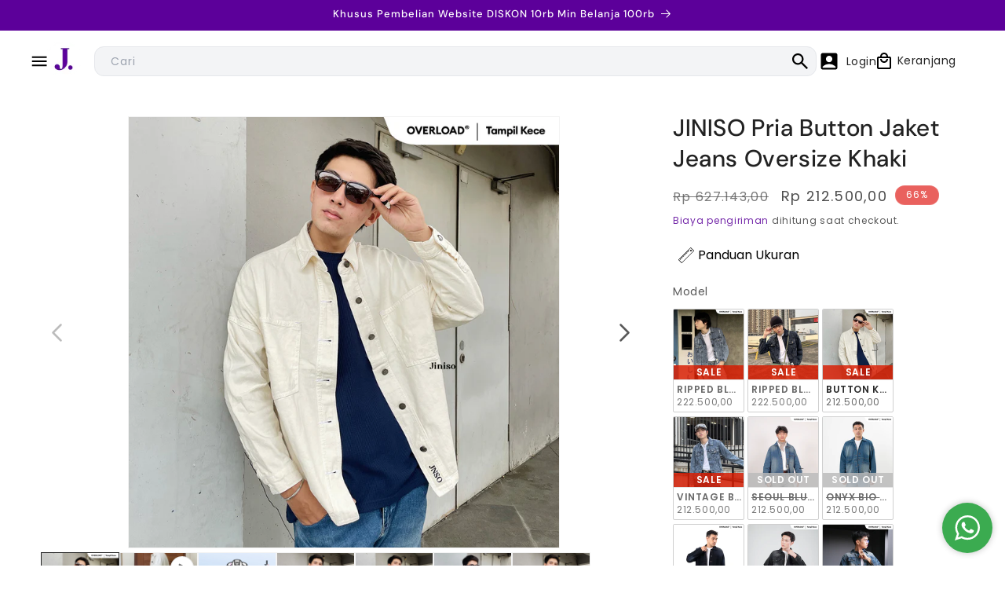

--- FILE ---
content_type: text/html; charset=utf-8
request_url: https://jiniso.id/products/jiniso-pria-button-jaket-jeans-oversize-khaki
body_size: 86458
content:
<!doctype html>
<html class="no-js" lang="id">
  <head>
    <meta charset="utf-8">
    <meta http-equiv="X-UA-Compatible" content="IE=edge">
    <meta name="viewport" content="width=device-width,initial-scale=1">
    <meta name="theme-color" content="">
    <link rel="canonical" href="https://jiniso.id/products/jiniso-pria-button-jaket-jeans-oversize-khaki"><link rel="icon" type="image/png" href="//jiniso.id/cdn/shop/files/LOGO_J_UNGU.png?crop=center&height=32&v=1730261204&width=32"><link rel="preconnect" href="https://fonts.shopifycdn.com" crossorigin><title>
      JINISO Pria Button Jaket Jeans Oversize Khaki
 &ndash; Jiniso</title>

    
      <meta name="description" content="JINISO Overload Jacket Untuk Segala Aktivitasmu! Vintage, Klasik, dan Sassy emang ikonik banget untuk Jaket Jeans. Beda banget loh koleksi JINISO OVERLOAD JACKET yang satu ini, oversize look yang bakal bikin kamu keliatan beda, boyish, kece tapi tetep nyaman! Oh modelnya ini Unisex juga loh OVERLOAD Unisex #TampilKece ">
    

    

<meta property="og:site_name" content="Jiniso">
<meta property="og:url" content="https://jiniso.id/products/jiniso-pria-button-jaket-jeans-oversize-khaki">
<meta property="og:title" content="JINISO Pria Button Jaket Jeans Oversize Khaki">
<meta property="og:type" content="product">
<meta property="og:description" content="JINISO Overload Jacket Untuk Segala Aktivitasmu! Vintage, Klasik, dan Sassy emang ikonik banget untuk Jaket Jeans. Beda banget loh koleksi JINISO OVERLOAD JACKET yang satu ini, oversize look yang bakal bikin kamu keliatan beda, boyish, kece tapi tetep nyaman! Oh modelnya ini Unisex juga loh OVERLOAD Unisex #TampilKece "><meta property="og:image" content="http://jiniso.id/cdn/shop/files/J110_-_MALL.jpg?v=1767949397">
  <meta property="og:image:secure_url" content="https://jiniso.id/cdn/shop/files/J110_-_MALL.jpg?v=1767949397">
  <meta property="og:image:width" content="1080">
  <meta property="og:image:height" content="1080"><meta property="og:price:amount" content="212.500,00">
  <meta property="og:price:currency" content="IDR"><meta name="twitter:card" content="summary_large_image">
<meta name="twitter:title" content="JINISO Pria Button Jaket Jeans Oversize Khaki">
<meta name="twitter:description" content="JINISO Overload Jacket Untuk Segala Aktivitasmu! Vintage, Klasik, dan Sassy emang ikonik banget untuk Jaket Jeans. Beda banget loh koleksi JINISO OVERLOAD JACKET yang satu ini, oversize look yang bakal bikin kamu keliatan beda, boyish, kece tapi tetep nyaman! Oh modelnya ini Unisex juga loh OVERLOAD Unisex #TampilKece ">


    <script src="//jiniso.id/cdn/shop/t/8/assets/constants.js?v=58251544750838685771711082910" defer="defer"></script>
    <script src="//jiniso.id/cdn/shop/t/8/assets/pubsub.js?v=158357773527763999511711082911" defer="defer"></script>
    <script src="//jiniso.id/cdn/shop/t/8/assets/global.js?v=54939145903281508041711351228" defer="defer"></script>
    <script src="//jiniso.id/cdn/shop/t/8/assets/swiper.js?v=115785340122829458061711351235"></script>
    <script src="//jiniso.id/cdn/shop/t/8/assets/customize-event.js?v=4664586018163843881715935456" defer="defer"></script><script src="//jiniso.id/cdn/shop/t/8/assets/animations.js?v=88693664871331136111711082910" defer="defer"></script><script>window.performance && window.performance.mark && window.performance.mark('shopify.content_for_header.start');</script><meta name="google-site-verification" content="3g1IloFaAVkODNSKlee00nOkM15nzBxH8sieMkWkz8s">
<meta id="shopify-digital-wallet" name="shopify-digital-wallet" content="/53630632135/digital_wallets/dialog">
<link rel="alternate" type="application/json+oembed" href="https://jiniso.id/products/jiniso-pria-button-jaket-jeans-oversize-khaki.oembed">
<script async="async" src="/checkouts/internal/preloads.js?locale=id-ID"></script>
<script id="shopify-features" type="application/json">{"accessToken":"2bc3998b794d435a82287179cc569d5a","betas":["rich-media-storefront-analytics"],"domain":"jiniso.id","predictiveSearch":true,"shopId":53630632135,"locale":"id"}</script>
<script>var Shopify = Shopify || {};
Shopify.shop = "jiniso.myshopify.com";
Shopify.locale = "id";
Shopify.currency = {"active":"IDR","rate":"1.0"};
Shopify.country = "ID";
Shopify.theme = {"name":"Expatify - Jiniso Development","id":140907053300,"schema_name":"Dawn","schema_version":"11.0.0","theme_store_id":null,"role":"main"};
Shopify.theme.handle = "null";
Shopify.theme.style = {"id":null,"handle":null};
Shopify.cdnHost = "jiniso.id/cdn";
Shopify.routes = Shopify.routes || {};
Shopify.routes.root = "/";</script>
<script type="module">!function(o){(o.Shopify=o.Shopify||{}).modules=!0}(window);</script>
<script>!function(o){function n(){var o=[];function n(){o.push(Array.prototype.slice.apply(arguments))}return n.q=o,n}var t=o.Shopify=o.Shopify||{};t.loadFeatures=n(),t.autoloadFeatures=n()}(window);</script>
<script id="shop-js-analytics" type="application/json">{"pageType":"product"}</script>
<script defer="defer" async type="module" src="//jiniso.id/cdn/shopifycloud/shop-js/modules/v2/client.init-shop-cart-sync_BsDB2LGX.id.esm.js"></script>
<script defer="defer" async type="module" src="//jiniso.id/cdn/shopifycloud/shop-js/modules/v2/chunk.common_Bzhdc4rb.esm.js"></script>
<script defer="defer" async type="module" src="//jiniso.id/cdn/shopifycloud/shop-js/modules/v2/chunk.modal_MwvU6TvA.esm.js"></script>
<script type="module">
  await import("//jiniso.id/cdn/shopifycloud/shop-js/modules/v2/client.init-shop-cart-sync_BsDB2LGX.id.esm.js");
await import("//jiniso.id/cdn/shopifycloud/shop-js/modules/v2/chunk.common_Bzhdc4rb.esm.js");
await import("//jiniso.id/cdn/shopifycloud/shop-js/modules/v2/chunk.modal_MwvU6TvA.esm.js");

  window.Shopify.SignInWithShop?.initShopCartSync?.({"fedCMEnabled":true,"windoidEnabled":true});

</script>
<script>(function() {
  var isLoaded = false;
  function asyncLoad() {
    if (isLoaded) return;
    isLoaded = true;
    var urls = ["https:\/\/cdn.shopify.com\/s\/files\/1\/0683\/1371\/0892\/files\/splmn-shopify-prod-August-31.min.js?v=1693985059\u0026shop=jiniso.myshopify.com","https:\/\/formbuilder.hulkapps.com\/skeletopapp.js?shop=jiniso.myshopify.com"];
    for (var i = 0; i < urls.length; i++) {
      var s = document.createElement('script');
      s.type = 'text/javascript';
      s.async = true;
      s.src = urls[i];
      var x = document.getElementsByTagName('script')[0];
      x.parentNode.insertBefore(s, x);
    }
  };
  if(window.attachEvent) {
    window.attachEvent('onload', asyncLoad);
  } else {
    window.addEventListener('load', asyncLoad, false);
  }
})();</script>
<script id="__st">var __st={"a":53630632135,"offset":25200,"reqid":"83f4093c-588f-4814-8a1c-3caca7469adf-1769151838","pageurl":"jiniso.id\/products\/jiniso-pria-button-jaket-jeans-oversize-khaki","u":"1743e9f86196","p":"product","rtyp":"product","rid":7906303475956};</script>
<script>window.ShopifyPaypalV4VisibilityTracking = true;</script>
<script id="captcha-bootstrap">!function(){'use strict';const t='contact',e='account',n='new_comment',o=[[t,t],['blogs',n],['comments',n],[t,'customer']],c=[[e,'customer_login'],[e,'guest_login'],[e,'recover_customer_password'],[e,'create_customer']],r=t=>t.map((([t,e])=>`form[action*='/${t}']:not([data-nocaptcha='true']) input[name='form_type'][value='${e}']`)).join(','),a=t=>()=>t?[...document.querySelectorAll(t)].map((t=>t.form)):[];function s(){const t=[...o],e=r(t);return a(e)}const i='password',u='form_key',d=['recaptcha-v3-token','g-recaptcha-response','h-captcha-response',i],f=()=>{try{return window.sessionStorage}catch{return}},m='__shopify_v',_=t=>t.elements[u];function p(t,e,n=!1){try{const o=window.sessionStorage,c=JSON.parse(o.getItem(e)),{data:r}=function(t){const{data:e,action:n}=t;return t[m]||n?{data:e,action:n}:{data:t,action:n}}(c);for(const[e,n]of Object.entries(r))t.elements[e]&&(t.elements[e].value=n);n&&o.removeItem(e)}catch(o){console.error('form repopulation failed',{error:o})}}const l='form_type',E='cptcha';function T(t){t.dataset[E]=!0}const w=window,h=w.document,L='Shopify',v='ce_forms',y='captcha';let A=!1;((t,e)=>{const n=(g='f06e6c50-85a8-45c8-87d0-21a2b65856fe',I='https://cdn.shopify.com/shopifycloud/storefront-forms-hcaptcha/ce_storefront_forms_captcha_hcaptcha.v1.5.2.iife.js',D={infoText:'Dilindungi dengan hCaptcha',privacyText:'Privasi',termsText:'Ketentuan'},(t,e,n)=>{const o=w[L][v],c=o.bindForm;if(c)return c(t,g,e,D).then(n);var r;o.q.push([[t,g,e,D],n]),r=I,A||(h.body.append(Object.assign(h.createElement('script'),{id:'captcha-provider',async:!0,src:r})),A=!0)});var g,I,D;w[L]=w[L]||{},w[L][v]=w[L][v]||{},w[L][v].q=[],w[L][y]=w[L][y]||{},w[L][y].protect=function(t,e){n(t,void 0,e),T(t)},Object.freeze(w[L][y]),function(t,e,n,w,h,L){const[v,y,A,g]=function(t,e,n){const i=e?o:[],u=t?c:[],d=[...i,...u],f=r(d),m=r(i),_=r(d.filter((([t,e])=>n.includes(e))));return[a(f),a(m),a(_),s()]}(w,h,L),I=t=>{const e=t.target;return e instanceof HTMLFormElement?e:e&&e.form},D=t=>v().includes(t);t.addEventListener('submit',(t=>{const e=I(t);if(!e)return;const n=D(e)&&!e.dataset.hcaptchaBound&&!e.dataset.recaptchaBound,o=_(e),c=g().includes(e)&&(!o||!o.value);(n||c)&&t.preventDefault(),c&&!n&&(function(t){try{if(!f())return;!function(t){const e=f();if(!e)return;const n=_(t);if(!n)return;const o=n.value;o&&e.removeItem(o)}(t);const e=Array.from(Array(32),(()=>Math.random().toString(36)[2])).join('');!function(t,e){_(t)||t.append(Object.assign(document.createElement('input'),{type:'hidden',name:u})),t.elements[u].value=e}(t,e),function(t,e){const n=f();if(!n)return;const o=[...t.querySelectorAll(`input[type='${i}']`)].map((({name:t})=>t)),c=[...d,...o],r={};for(const[a,s]of new FormData(t).entries())c.includes(a)||(r[a]=s);n.setItem(e,JSON.stringify({[m]:1,action:t.action,data:r}))}(t,e)}catch(e){console.error('failed to persist form',e)}}(e),e.submit())}));const S=(t,e)=>{t&&!t.dataset[E]&&(n(t,e.some((e=>e===t))),T(t))};for(const o of['focusin','change'])t.addEventListener(o,(t=>{const e=I(t);D(e)&&S(e,y())}));const B=e.get('form_key'),M=e.get(l),P=B&&M;t.addEventListener('DOMContentLoaded',(()=>{const t=y();if(P)for(const e of t)e.elements[l].value===M&&p(e,B);[...new Set([...A(),...v().filter((t=>'true'===t.dataset.shopifyCaptcha))])].forEach((e=>S(e,t)))}))}(h,new URLSearchParams(w.location.search),n,t,e,['guest_login'])})(!1,!0)}();</script>
<script integrity="sha256-4kQ18oKyAcykRKYeNunJcIwy7WH5gtpwJnB7kiuLZ1E=" data-source-attribution="shopify.loadfeatures" defer="defer" src="//jiniso.id/cdn/shopifycloud/storefront/assets/storefront/load_feature-a0a9edcb.js" crossorigin="anonymous"></script>
<script data-source-attribution="shopify.dynamic_checkout.dynamic.init">var Shopify=Shopify||{};Shopify.PaymentButton=Shopify.PaymentButton||{isStorefrontPortableWallets:!0,init:function(){window.Shopify.PaymentButton.init=function(){};var t=document.createElement("script");t.src="https://jiniso.id/cdn/shopifycloud/portable-wallets/latest/portable-wallets.id.js",t.type="module",document.head.appendChild(t)}};
</script>
<script data-source-attribution="shopify.dynamic_checkout.buyer_consent">
  function portableWalletsHideBuyerConsent(e){var t=document.getElementById("shopify-buyer-consent"),n=document.getElementById("shopify-subscription-policy-button");t&&n&&(t.classList.add("hidden"),t.setAttribute("aria-hidden","true"),n.removeEventListener("click",e))}function portableWalletsShowBuyerConsent(e){var t=document.getElementById("shopify-buyer-consent"),n=document.getElementById("shopify-subscription-policy-button");t&&n&&(t.classList.remove("hidden"),t.removeAttribute("aria-hidden"),n.addEventListener("click",e))}window.Shopify?.PaymentButton&&(window.Shopify.PaymentButton.hideBuyerConsent=portableWalletsHideBuyerConsent,window.Shopify.PaymentButton.showBuyerConsent=portableWalletsShowBuyerConsent);
</script>
<script>
  function portableWalletsCleanup(e){e&&e.src&&console.error("Failed to load portable wallets script "+e.src);var t=document.querySelectorAll("shopify-accelerated-checkout .shopify-payment-button__skeleton, shopify-accelerated-checkout-cart .wallet-cart-button__skeleton"),e=document.getElementById("shopify-buyer-consent");for(let e=0;e<t.length;e++)t[e].remove();e&&e.remove()}function portableWalletsNotLoadedAsModule(e){e instanceof ErrorEvent&&"string"==typeof e.message&&e.message.includes("import.meta")&&"string"==typeof e.filename&&e.filename.includes("portable-wallets")&&(window.removeEventListener("error",portableWalletsNotLoadedAsModule),window.Shopify.PaymentButton.failedToLoad=e,"loading"===document.readyState?document.addEventListener("DOMContentLoaded",window.Shopify.PaymentButton.init):window.Shopify.PaymentButton.init())}window.addEventListener("error",portableWalletsNotLoadedAsModule);
</script>

<script type="module" src="https://jiniso.id/cdn/shopifycloud/portable-wallets/latest/portable-wallets.id.js" onError="portableWalletsCleanup(this)" crossorigin="anonymous"></script>
<script nomodule>
  document.addEventListener("DOMContentLoaded", portableWalletsCleanup);
</script>

<link id="shopify-accelerated-checkout-styles" rel="stylesheet" media="screen" href="https://jiniso.id/cdn/shopifycloud/portable-wallets/latest/accelerated-checkout-backwards-compat.css" crossorigin="anonymous">
<style id="shopify-accelerated-checkout-cart">
        #shopify-buyer-consent {
  margin-top: 1em;
  display: inline-block;
  width: 100%;
}

#shopify-buyer-consent.hidden {
  display: none;
}

#shopify-subscription-policy-button {
  background: none;
  border: none;
  padding: 0;
  text-decoration: underline;
  font-size: inherit;
  cursor: pointer;
}

#shopify-subscription-policy-button::before {
  box-shadow: none;
}

      </style>
<script id="sections-script" data-sections="header" defer="defer" src="//jiniso.id/cdn/shop/t/8/compiled_assets/scripts.js?v=11162"></script>
<script>window.performance && window.performance.mark && window.performance.mark('shopify.content_for_header.end');</script>


    <style data-shopify>
      @font-face {
  font-family: Poppins;
  font-weight: 400;
  font-style: normal;
  font-display: swap;
  src: url("//jiniso.id/cdn/fonts/poppins/poppins_n4.0ba78fa5af9b0e1a374041b3ceaadf0a43b41362.woff2") format("woff2"),
       url("//jiniso.id/cdn/fonts/poppins/poppins_n4.214741a72ff2596839fc9760ee7a770386cf16ca.woff") format("woff");
}

      @font-face {
  font-family: Poppins;
  font-weight: 700;
  font-style: normal;
  font-display: swap;
  src: url("//jiniso.id/cdn/fonts/poppins/poppins_n7.56758dcf284489feb014a026f3727f2f20a54626.woff2") format("woff2"),
       url("//jiniso.id/cdn/fonts/poppins/poppins_n7.f34f55d9b3d3205d2cd6f64955ff4b36f0cfd8da.woff") format("woff");
}

      @font-face {
  font-family: Poppins;
  font-weight: 400;
  font-style: italic;
  font-display: swap;
  src: url("//jiniso.id/cdn/fonts/poppins/poppins_i4.846ad1e22474f856bd6b81ba4585a60799a9f5d2.woff2") format("woff2"),
       url("//jiniso.id/cdn/fonts/poppins/poppins_i4.56b43284e8b52fc64c1fd271f289a39e8477e9ec.woff") format("woff");
}

      @font-face {
  font-family: Poppins;
  font-weight: 700;
  font-style: italic;
  font-display: swap;
  src: url("//jiniso.id/cdn/fonts/poppins/poppins_i7.42fd71da11e9d101e1e6c7932199f925f9eea42d.woff2") format("woff2"),
       url("//jiniso.id/cdn/fonts/poppins/poppins_i7.ec8499dbd7616004e21155106d13837fff4cf556.woff") format("woff");
}

      @font-face {
  font-family: "DM Sans";
  font-weight: 500;
  font-style: normal;
  font-display: swap;
  src: url("//jiniso.id/cdn/fonts/dm_sans/dmsans_n5.8a0f1984c77eb7186ceb87c4da2173ff65eb012e.woff2") format("woff2"),
       url("//jiniso.id/cdn/fonts/dm_sans/dmsans_n5.9ad2e755a89e15b3d6c53259daad5fc9609888e6.woff") format("woff");
}


      
        :root,
        .color-background-1 {
          --color-background: 255,255,255;
        
          --gradient-background: #ffffff;
        
        --color-foreground: 34,34,34;
        --color-shadow: 245,245,245;
        --color-button: 92,0,154;
        --color-button-text: 255,255,255;
        --color-secondary-button: 255,255,255;
        --color-secondary-button-text: 92,0,154;
        --color-link: 92,0,154;
        --color-badge-foreground: 34,34,34;
        --color-badge-background: 255,255,255;
        --color-badge-border: 34,34,34;
        --payment-terms-background-color: rgb(255 255 255);
      }
      
        
        .color-background-2 {
          --color-background: 243,243,243;
        
          --gradient-background: #f3f3f3;
        
        --color-foreground: 55,65,81;
        --color-shadow: 55,65,81;
        --color-button: 55,65,81;
        --color-button-text: 243,243,243;
        --color-secondary-button: 243,243,243;
        --color-secondary-button-text: 55,65,81;
        --color-link: 55,65,81;
        --color-badge-foreground: 55,65,81;
        --color-badge-background: 243,243,243;
        --color-badge-border: 55,65,81;
        --payment-terms-background-color: rgb(243 243 243);
      }
      
        
        .color-inverse {
          --color-background: 92,0,154;
        
          --gradient-background: #5c009a;
        
        --color-foreground: 255,255,255;
        --color-shadow: 18,18,18;
        --color-button: 255,255,255;
        --color-button-text: 92,0,154;
        --color-secondary-button: 92,0,154;
        --color-secondary-button-text: 255,255,255;
        --color-link: 255,255,255;
        --color-badge-foreground: 255,255,255;
        --color-badge-background: 92,0,154;
        --color-badge-border: 255,255,255;
        --payment-terms-background-color: rgb(92 0 154);
      }
      
        
        .color-accent-1 {
          --color-background: 92,0,154;
        
          --gradient-background: #5c009a;
        
        --color-foreground: 255,255,255;
        --color-shadow: 92,0,154;
        --color-button: 92,0,154;
        --color-button-text: 209,213,219;
        --color-secondary-button: 92,0,154;
        --color-secondary-button-text: 255,255,255;
        --color-link: 255,255,255;
        --color-badge-foreground: 255,255,255;
        --color-badge-background: 92,0,154;
        --color-badge-border: 255,255,255;
        --payment-terms-background-color: rgb(92 0 154);
      }
      
        
        .color-accent-2 {
          --color-background: 92,0,154;
        
          --gradient-background: #5c009a;
        
        --color-foreground: 255,255,255;
        --color-shadow: 4,4,4;
        --color-button: 255,255,255;
        --color-button-text: 92,0,154;
        --color-secondary-button: 92,0,154;
        --color-secondary-button-text: 255,255,255;
        --color-link: 255,255,255;
        --color-badge-foreground: 255,255,255;
        --color-badge-background: 92,0,154;
        --color-badge-border: 255,255,255;
        --payment-terms-background-color: rgb(92 0 154);
      }
      
        
        .color-scheme-a807a1af-f118-4511-8991-766e1ef768fc {
          --color-background: 243,244,246;
        
          --gradient-background: #f3f4f6;
        
        --color-foreground: 55,65,81;
        --color-shadow: 243,244,246;
        --color-button: 18,18,18;
        --color-button-text: 255,255,255;
        --color-secondary-button: 243,244,246;
        --color-secondary-button-text: 18,18,18;
        --color-link: 18,18,18;
        --color-badge-foreground: 55,65,81;
        --color-badge-background: 243,244,246;
        --color-badge-border: 55,65,81;
        --payment-terms-background-color: rgb(243 244 246);
      }
      
        
        .color-scheme-5c501f07-89b2-4b0e-91b5-28727366e9dc {
          --color-background: 252,83,83;
        
          --gradient-background: #fc5353;
        
        --color-foreground: 255,255,255;
        --color-shadow: 245,245,245;
        --color-button: 255,255,255;
        --color-button-text: 249,249,249;
        --color-secondary-button: 252,83,83;
        --color-secondary-button-text: 255,255,255;
        --color-link: 255,255,255;
        --color-badge-foreground: 255,255,255;
        --color-badge-background: 252,83,83;
        --color-badge-border: 255,255,255;
        --payment-terms-background-color: rgb(252 83 83);
      }
      
        
        .color-scheme-66c7a313-eedd-4491-bbd4-bcdadb1592bb {
          --color-background: 255,255,255;
        
          --gradient-background: #ffffff;
        
        --color-foreground: 255,255,255;
        --color-shadow: 245,245,245;
        --color-button: 255,255,255;
        --color-button-text: 249,249,249;
        --color-secondary-button: 255,255,255;
        --color-secondary-button-text: 255,255,255;
        --color-link: 255,255,255;
        --color-badge-foreground: 255,255,255;
        --color-badge-background: 255,255,255;
        --color-badge-border: 255,255,255;
        --payment-terms-background-color: rgb(255 255 255);
      }
      
        
        .color-scheme-7e960719-99f1-4c11-b777-d4b3528bab97 {
          --color-background: 228,58,54;
        
          --gradient-background: #e43a36;
        
        --color-foreground: 255,255,255;
        --color-shadow: 245,245,245;
        --color-button: 228,58,54;
        --color-button-text: 249,249,249;
        --color-secondary-button: 228,58,54;
        --color-secondary-button-text: 228,58,54;
        --color-link: 228,58,54;
        --color-badge-foreground: 255,255,255;
        --color-badge-background: 228,58,54;
        --color-badge-border: 255,255,255;
        --payment-terms-background-color: rgb(228 58 54);
      }
      

      body, .color-background-1, .color-background-2, .color-inverse, .color-accent-1, .color-accent-2, .color-scheme-a807a1af-f118-4511-8991-766e1ef768fc, .color-scheme-5c501f07-89b2-4b0e-91b5-28727366e9dc, .color-scheme-66c7a313-eedd-4491-bbd4-bcdadb1592bb, .color-scheme-7e960719-99f1-4c11-b777-d4b3528bab97 {
        color: rgba(var(--color-foreground), 0.75);
        background-color: rgb(var(--color-background));
      }

      :root {
        --font-body-family: Poppins, sans-serif;
        --font-body-style: normal;
        --font-body-weight: 400;
        --font-body-weight-bold: 700;

        --font-heading-family: "DM Sans", sans-serif;
        --font-heading-style: normal;
        --font-heading-weight: 500;

        --font-body-scale: 1.0;
        --font-heading-scale: 1.0;

        --media-padding: px;
        --media-border-opacity: 0.05;
        --media-border-width: 1px;
        --media-radius: 0px;
        --media-shadow-opacity: 0.0;
        --media-shadow-horizontal-offset: 0px;
        --media-shadow-vertical-offset: 4px;
        --media-shadow-blur-radius: 5px;
        --media-shadow-visible: 0;

        --page-width: 140rem;
        --page-width-margin: 0rem;

        --product-card-image-padding: 0.0rem;
        --card-image-border-color: #E5E7EB;
        --product-card-corner-radius: 1.2rem;
        --product-card-text-alignment: left;
        --product-card-border-width: 0.0rem;
        --product-card-border-opacity: 0.1;
        --product-card-shadow-opacity: 0.0;
        --product-card-shadow-visible: 0;
        --product-card-shadow-horizontal-offset: 0.0rem;
        --product-card-shadow-vertical-offset: 0.4rem;
        --product-card-shadow-blur-radius: 0.5rem;

        --collection-card-image-padding: 0.0rem;
        --collection-card-corner-radius: 0.0rem;
        --collection-card-text-alignment: left;
        --collection-card-border-width: 0.0rem;
        --collection-card-border-opacity: 0.1;
        --collection-card-shadow-opacity: 0.0;
        --collection-card-shadow-visible: 0;
        --collection-card-shadow-horizontal-offset: 0.0rem;
        --collection-card-shadow-vertical-offset: 0.4rem;
        --collection-card-shadow-blur-radius: 0.5rem;

        --blog-card-image-padding: 0.0rem;
        --blog-card-corner-radius: 0.0rem;
        --blog-card-text-alignment: left;
        --blog-card-border-width: 0.0rem;
        --blog-card-border-opacity: 0.1;
        --blog-card-shadow-opacity: 0.0;
        --blog-card-shadow-visible: 0;
        --blog-card-shadow-horizontal-offset: 0.0rem;
        --blog-card-shadow-vertical-offset: 0.4rem;
        --blog-card-shadow-blur-radius: 0.5rem;

        --badge-corner-radius: 4.0rem;

        --popup-border-width: 1px;
        --popup-border-opacity: 0.1;
        --popup-corner-radius: 0px;
        --popup-shadow-opacity: 0.05;
        --popup-shadow-horizontal-offset: 0px;
        --popup-shadow-vertical-offset: 4px;
        --popup-shadow-blur-radius: 5px;

        --drawer-border-width: 1px;
        --drawer-border-opacity: 0.1;
        --drawer-shadow-opacity: 0.0;
        --drawer-shadow-horizontal-offset: 0px;
        --drawer-shadow-vertical-offset: 4px;
        --drawer-shadow-blur-radius: 5px;

        --spacing-sections-desktop: 0px;
        --spacing-sections-mobile: 0px;

        --grid-desktop-vertical-spacing: 8px;
        --grid-desktop-horizontal-spacing: 8px;
        --grid-mobile-vertical-spacing: 4px;
        --grid-mobile-horizontal-spacing: 4px;

        --text-boxes-border-opacity: 0.1;
        --text-boxes-border-width: 0px;
        --text-boxes-radius: 0px;
        --text-boxes-shadow-opacity: 0.0;
        --text-boxes-shadow-visible: 0;
        --text-boxes-shadow-horizontal-offset: 0px;
        --text-boxes-shadow-vertical-offset: 4px;
        --text-boxes-shadow-blur-radius: 5px;

        --buttons-radius: 10px;
        --buttons-radius-outset: 11px;
        --buttons-border-width: 1px;
        --buttons-border-opacity: 1.0;
        --buttons-shadow-opacity: 0.0;
        --buttons-shadow-visible: 0;
        --buttons-shadow-horizontal-offset: 0px;
        --buttons-shadow-vertical-offset: 4px;
        --buttons-shadow-blur-radius: 5px;
        --buttons-border-offset: 0.3px;

        --inputs-radius: 0px;
        --inputs-border-width: 1px;
        --inputs-border-opacity: 0.55;
        --inputs-shadow-opacity: 0.0;
        --inputs-shadow-horizontal-offset: 0px;
        --inputs-margin-offset: 0px;
        --inputs-shadow-vertical-offset: 4px;
        --inputs-shadow-blur-radius: 5px;
        --inputs-radius-outset: 0px;

        --variant-pills-radius: 40px;
        --variant-pills-border-width: 1px;
        --variant-pills-border-opacity: 0.55;
        --variant-pills-shadow-opacity: 0.0;
        --variant-pills-shadow-horizontal-offset: 0px;
        --variant-pills-shadow-vertical-offset: 4px;
        --variant-pills-shadow-blur-radius: 5px;
      }

      *,
      *::before,
      *::after {
        box-sizing: inherit;
      }

      html {
        box-sizing: border-box;
        font-size: calc(var(--font-body-scale) * 62.5%);
        height: 100%;
      }

      body {
        display: grid;
        grid-template-rows: auto auto 1fr auto;
        grid-template-columns: 100%;
        min-height: 100%;
        margin: 0;
        font-size: 1.5rem;
        letter-spacing: 0.06rem;
        line-height: calc(1 + 0.8 / var(--font-body-scale));
        font-family: var(--font-body-family);
        font-style: var(--font-body-style);
        font-weight: var(--font-body-weight);
      }

      .switchTabs .clicked {
        border-bottom-width: 2px;
        font-weight: 600;
        font-size: 16px;
        color: #000!important
      }

      .switchTabsn .clicked > span {
        color: #000!important;
        border-bottom: 2px solid #000
      }

      .switchTabsnv .clicked > span {
        color: #000!important;
        background: #fff;
        border-bottom: 2px solid #000
      }

      .tab {
        align-content: start;
        justify-content: start;
        text-align: center
      }

      .swiper-button-disabled {
        opacity: 0
      }

      .swiper-featured-blog .swiper-button-disabled {
        opacity: 0!important
      }

      .opened {
        display: flex!important
      }

      @media screen and (min-width: 750px) {
        body {
          font-size: 1.6rem;
        }
      }

      #custom-wa-button {
        background: #3bab50;
      }
      #custom-wa-button svg,
      #custom-wa-button svg path {
        fill: #ffffff !important;
      }
    </style>

    <link href="//jiniso.id/cdn/shop/t/8/assets/base.css?v=2147951699623524741746591229" rel="stylesheet" type="text/css" media="all" />
    <link href="//jiniso.id/cdn/shop/t/8/assets/output.css?v=35877570915082451681711351229" rel="stylesheet" type="text/css" media="all" />
    <link href="//jiniso.id/cdn/shop/t/8/assets/swiper.css?v=27731225555189160961711351235" rel="stylesheet" type="text/css" media="all" />
    <link href="//jiniso.id/cdn/shop/t/8/assets/flickity.min.css?v=12404722746677358661713766712" rel="stylesheet" type="text/css" media="all" />
    <link href="//jiniso.id/cdn/shop/t/8/assets/expatify.css?v=944523619712636381755856894" rel="stylesheet" type="text/css" media="all" />
<link rel="preload" as="font" href="//jiniso.id/cdn/fonts/poppins/poppins_n4.0ba78fa5af9b0e1a374041b3ceaadf0a43b41362.woff2" type="font/woff2" crossorigin><link rel="preload" as="font" href="//jiniso.id/cdn/fonts/dm_sans/dmsans_n5.8a0f1984c77eb7186ceb87c4da2173ff65eb012e.woff2" type="font/woff2" crossorigin><link href="//jiniso.id/cdn/shop/t/8/assets/component-localization-form.css?v=143319823105703127341711351224" rel="stylesheet" type="text/css" media="all" />
      <script src="//jiniso.id/cdn/shop/t/8/assets/localization-form.js?v=161644695336821385561711351228" defer="defer"></script><script
      src="https://cdnjs.cloudflare.com/ajax/libs/jquery/3.7.1/jquery.js"
      integrity="sha512-+k1pnlgt4F1H8L7t3z95o3/KO+o78INEcXTbnoJQ/F2VqDVhWoaiVml/OEHv9HsVgxUaVW+IbiZPUJQfF/YxZw=="
      crossorigin="anonymous"
      referrerpolicy="no-referrer"
    ></script><link
        rel="stylesheet"
        href="//jiniso.id/cdn/shop/t/8/assets/component-predictive-search.css?v=118923337488134913561711082911"
        media="print"
        onload="this.media='all'"
      ><script>
      document.documentElement.className = document.documentElement.className.replace('no-js', 'js');
      if (Shopify.designMode) {
        document.documentElement.classList.add('shopify-design-mode');
      }
    </script>
  <!-- BEGIN app block: shopify://apps/sa-variants/blocks/variant-king-combined-listing/ff68b20f-8c8f-491e-92bf-3e5b8f17ef88 -->














































  
  <script>
    window.vkcl_data = function(){
      return {
        "block_collection_settings": {"alignment":"left","enable":true,"swatch_location":"After image","switch_on_hover":true,"preselect_variant":false,"current_template":"product"},
        "currency": "IDR",
        "currency_symbol": "Rp",
        "primary_locale": "id",
        "localized_string": {},
        "app_setting_styles": {"products_swatch_presentation":{"slide_left_button_svg":"","slide_right_button_svg":""},"collections_swatch_presentation":{"minified":false,"minified_products":false,"minified_template":"+{count}","slide_left_button_svg":"","minified_display_count":[3,6],"slide_right_button_svg":""}},
        "app_setting": {"display_logs":false,"default_preset":51944,"pre_hide_strategy":"hide-all-theme-selectors","swatch_url_source":"cdn","product_data_source":"storefront","new_script":true},
        "app_setting_config": {"app_execution_strategy":"all","collections_options_disabled":null,"default_swatch_image":"none","do_not_select_an_option":null,"history_free_group_navigation":false,"notranslate":false,"products_options_disabled":null,"size_chart":null,"session_storage_timeout_seconds":60,"enable_swatch":{"cart":{"enable_on_cart_product_grid":true,"enable_on_cart_featured_product":true},"home":{"enable_on_home_product_grid":true,"enable_on_home_featured_product":true},"pages":{"enable_on_custom_product_grid":true,"enable_on_custom_featured_product":true},"article":{"enable_on_article_product_grid":true,"enable_on_article_featured_product":true},"products":{"enable_on_main_product":true,"enable_on_product_grid":true},"collections":{"enable_on_collection_quick_view":true,"enable_on_collection_product_grid":true},"list_collections":{"enable_on_list_collection_quick_view":true,"enable_on_list_collection_product_grid":true}},"product_template":null,"product_batch_size":250,"use_optimized_urls":true,"preselect_group_category":true,"enable_error_tracking":false,"preset_badge":{"order":[{"name":"sold_out","order":0},{"name":"sale","order":1},{"name":"new","order":2}],"new_badge_text":"NEW","new_badge_color":"#FFFFFF","sale_badge_text":"SALE","sale_badge_color":"#FFFFFF","new_badge_bg_color":"#121212D1","sale_badge_bg_color":"#D91C01D1","sold_out_badge_text":"SOLD OUT","sold_out_badge_color":"#FFFFFF","new_show_when_all_same":false,"sale_show_when_all_same":false,"sold_out_badge_bg_color":"#BBBBBBD1","new_product_max_duration":90,"sold_out_show_when_all_same":true,"min_price_diff_for_sale_badge":5}},
        "theme_settings_map": {"118784360647":8257,"153440977140":8258,"118779052231":8256,"118779936967":8257,"128952795380":8257,"129359610100":8257,"140906922228":8258,"140907053300":8258,"150391062772":8258},
        "theme_settings": {"8257":{"id":8257,"configurations":{"products":{"theme_type":"dawn","swatch_root":{"position":"before","selector":".ProductForm__Variants, .product-form__variants, [data-block-type=\"variant-picker\"], [data-block-type=\"quantity-selector\"]","groups_selector":"","section_selector":"[data-section-type=\"featured-product\"], [data-section-type=\"product\"], .shopify-section--main-product, .shopify-section--featured-product, quick-buy-modal[open] .quick-buy-modal__content","secondary_position":"","secondary_selector":"","use_section_as_root":true},"option_selectors":"variant-picker input[type=\"radio\"], [data-option-selector] button[data-option-value], button.Popover__Value[data-value], .ProductForm__Variants input[type=\"radio\"]","selectors_to_hide":[".ProductForm__Option, [data-block-type=\"variant-picker\"]"],"json_data_selector":"","add_to_cart_selector":".ProductForm__AddToCart, button.button--outline","custom_button_params":{"data":[{"value_attribute":"value","option_attribute":"name"},{"value_attribute":"data-value","option_attribute":"data-option-position"}],"selected_selector":"[aria-selected=\"true\"], .is-selected"},"option_index_attributes":["data-index","data-option-position","data-object","data-product-option","data-option-index","name"],"add_to_cart_text_selector":".ProductForm__AddToCart\u003espan, button.button--outline","selectors_to_hide_override":"","add_to_cart_enabled_classes":"","add_to_cart_disabled_classes":""},"collections":{"grid_updates":[{"name":"On Sale","template":"\u003cdiv class=\"ProductItem__LabelList\"\u003e\u003cspan class=\"ProductItem__Label ProductItem__Label--onSale Heading Text--subdued\" {{display_on_available}} {{display_on_sale}}\u003eOn sale\u003c\/span\u003e\u003c\/div\u003e","display_position":"after","display_selector":".ProductItem__ImageWrapper ","element_selector":".ProductItem__Label--onSale"},{"name":"On Sale (new)","template":"\u003cbadge-list class=\"badge-list badge-list--vertical\"\u003e\u003con-sale-badge discount-mode=\"saving\" class=\"badge badge--on-sale\" {{display_on_sale}}{{display_on_available}}\u003eSave {{price_difference_with_format}}\u003c\/on-sale-badge\u003e\u003c\/badge-list\u003e","display_position":"top","display_selector":".product-card__figure","element_selector":"on-sale-badge"},{"name":"Sold out","template":"\u003cdiv class=\"ProductItem__LabelList\"\u003e\u003cspan class=\"ProductItem__Label ProductItem__Label--soldOut Heading Text--subdued\" {{display_on_sold_out}}\u003eSold out\u003c\/span\u003e\u003c\/div\u003e","display_position":"after","display_selector":".ProductItem__ImageWrapper ","element_selector":".ProductItem__Label--soldOut"},{"name":"Sold out (new)","template":"\u003cbadge-list class=\"badge-list badge-list--vertical\"\u003e\u003csold-out-badge class=\"badge badge--sold-out\"{{display_on_sold_out}}\u003eSold out\u003c\/sold-out-badge\u003e\u003c\/badge-list\u003e","display_position":"top","display_selector":".product-card__figure","element_selector":"sold-out-badge"},{"name":"price","template":"\u003cspan class=\"ProductItem__Price Price Text--subdued\" data-money-convertible=\"\" {hide_on_sale}\u003e{price_with_format}\u003c\/span\u003e\n\u003cspan class=\"ProductItem__Price Price Price--highlight Text--subdued\" data-money-convertible=\"\" {display_on_sale}\u003e{price_with_format}\u003c\/span\u003e\n\u003cspan class=\"ProductItem__Price Price Price--compareAt Text--subdued\" data-money-convertible=\"\" {display_on_sale}\u003e{compare_at_price_with_format}\u003c\/span\u003e","display_position":"replace","display_selector":".ProductItem__PriceList","element_selector":""},{"name":"price (new)","template":"\u003csale-price class=\"h6 text-on-sale\" {{display_on_sale}}\u003e\n\u003cspan class=\"sr-only\"\u003eSale price\u003c\/span\u003e{{price_with_format}}\u003c\/sale-price\u003e\n\u003ccompare-at-price class=\"h6 text-subdued line-through\" {{display_on_sale}}\u003e\n\u003cspan class=\"sr-only\"\u003eRegular price\u003c\/span\u003e{{compare_at_price_with_format}}\u003c\/compare-at-price\u003e\n\n\n\u003csale-price class=\"h6 text-subdued\"{hide_on_sale}\u003e\n        \u003cspan class=\"sr-only\"\u003eSale price\u003c\/span\u003e{{price_with_format}}\u003c\/sale-price\u003e","display_position":"replace","display_selector":".price-list","element_selector":""}],"data_selectors":{"url":"product-card a, .ProductItem a","title":".ProductItem__Title, a.product-title","attributes":[],"form_input":"input[name=\"id\"]","featured_image":".ProductItem__Wrapper img:not(.ProductItem__Image--alternate), .product-card__image--primary","secondary_image":".ProductItem__Wrapper img.ProductItem__Image--alternate, .product-card__image--secondary"},"attribute_updates":[{"selector":null,"template":null,"attribute":null}],"selectors_to_hide":[".ProductItem__ColorSwatchList, .h-stack[data-option-position]"],"json_data_selector":"[sa-swatch-json]","swatch_root_selector":".ProductItem:not(#ProductUpsell .ProductItem), product-card.product-card","swatch_display_options":[{"label":"After image","position":"after","selector":".ProductItem__ImageWrapper, .product-card__figure"},{"label":"After price","position":"after","selector":".ProductItem__PriceList, .product-card__info"},{"label":"After title","position":"after","selector":".ProductItem__Title, a.product-title"}]}},"settings":{"products":{"handleize":false,"init_deferred":false,"label_split_symbol":":","size_chart_selector":"[aria-controls*=\"size-chart-template\"]","persist_group_variant":true,"hide_single_value_option":"none"},"collections":{"layer_index":1,"display_label":false,"continuous_lookup":3000,"json_data_from_api":true,"label_split_symbol":"-","price_trailing_zeroes":false,"hide_single_value_option":"none"}},"custom_scripts":[],"custom_css":".ShopTheLook .flickity-viewport, .ShopTheLook__ProductList .flickity-viewport, .ProductListWrapper .flickity-viewport {\n  height: 100% !important;\n}\n\n.ShopTheLook .flickity-viewport .flickity-slider, .ShopTheLook__ProductList .flickity-viewport .flickity-slider, .ProductListWrapper .flickity-viewport .flickity-slider {\n  position: relative !important;\n  white-space: nowrap !important;\n}\n\n.ShopTheLook .flickity-viewport .flickity-slider .Carousel__Cell, .ShopTheLook__ProductList .flickity-viewport .flickity-slider .Carousel__Cell, .ProductListWrapper .flickity-viewport .flickity-slider .Carousel__Cell {\n  position: relative !important;\n  left: unset !important;\n  display: inline-block !important;\n}\n\n.ShopTheLook__ProductList\u003e.flickity-viewport .flickity-slider .Carousel__Cell:not(.is-selected) {\n    display: none !important;\n}\n\n@media screen and (max-width: 1024px) {\n    .ShopTheLook__ProductList\u003e.flickity-viewport .flickity-slider {\n       transform: none !important;\n    }\n}\n\n.swatches-type-collections {width:auto!important;}","theme_store_ids":[],"schema_theme_names":["Prestige"],"pre_hide_css_code":"html:not(.nojs):not(.no-js) .ProductForm__Option,html:not(.nojs):not(.no-js) [data-block-type=\"variant-picker\"]{opacity:0;max-height:0}\n"},"8258":{"id":8258,"configurations":{"products":{"theme_type":"dawn","swatch_root":{"position":"before","selector":"variant-selects, variant-radios, [class*=\"product-form__noscript-wrapper\"], .product-form__quantity, gp-product-variants, [data-key=\"p-variants\"]","groups_selector":"","section_selector":".product.grid,.featured-product, gp-product","secondary_position":"","secondary_selector":"","use_section_as_root":true},"option_selectors":"gp-product-variants select, variant-selects select, variant-radios input, variant-selects input, [data-key=\"p-variants\"] select","selectors_to_hide":["variant-radios","gp-product-variants","[data-key=\"p-variants\"]","variant-selects"],"json_data_selector":"","add_to_cart_selector":"[name=\"add\"]","custom_button_params":{"data":[{"value_attribute":"data-value","option_attribute":"data-name"}],"selected_selector":".active"},"option_index_attributes":["data-index","data-option-position","data-object","data-product-option","data-option-index","name"],"add_to_cart_text_selector":"[name=\"add\"]\u003espan","selectors_to_hide_override":"","add_to_cart_enabled_classes":"","add_to_cart_disabled_classes":""},"collections":{"grid_updates":[{"name":"Sold out","template":"\u003cdiv class=\"card__badge\" {{ display_on_sold_out }}\u003e\u003cspan class=\"badge badge--bottom-left color-inverse\"\u003eSold out\u003c\/span\u003e\u003c\/div\u003e","display_position":"bottom","display_selector":".card__inner","element_selector":".card__badge .color-inverse"},{"name":"On Sale","template":"\u003cdiv class=\"card__badge bottom left\" {{ display_on_available }} {{ display_on_sale }}\u003e\n  \u003cspan class=\"badge badge--bottom-left color-accent-2\"\u003eSale\u003c\/span\u003e\n\u003c\/div\u003e","display_position":"replace","display_selector":".card__badge.bottom.left","element_selector":""},{"name":"price","template":"\u003cdiv class=\"price price--on-sale\"\u003e\n\u003cspan class=\"price-item price-item--regular\" {display_on_sale}\u003e{compare_at_price_with_format}\u003c\/span\u003e\n\u003cspan {display_on_sale}\u003e\u0026nbsp\u003c\/span\u003e\n\u003cspan class=\"price-item price-item--sale\" \u003e{price_with_format}\u003c\/span\u003e\n\u003c\/div\u003e","display_position":"replace","display_selector":".price","element_selector":""},{"name":"Vendor","template":"{{vendor}}","display_position":"replace","display_selector":".caption-with-letter-spacing","element_selector":""}],"data_selectors":{"url":"a","title":".card__heading.h5 a","attributes":[],"form_input":"[name=\"id\"]","featured_image":".card__media img:nth-child(1)","secondary_image":".card__media img:nth-child(2)"},"attribute_updates":[{"selector":null,"template":null,"attribute":null}],"selectors_to_hide":[],"json_data_selector":"[sa-swatch-json]","swatch_root_selector":".collection .grid__item .card-wrapper, .product-recommendations .grid__item .card-wrapper, .collage__item--product, .related-products .grid__item .card-wrapper","swatch_display_options":[{"label":"After image","position":"after","selector":".card-wrapper .card__inner"},{"label":"After price","position":"after","selector":".price"},{"label":"After title","position":"after","selector":".card-information__text, h3.card__heading.h5"}]}},"settings":{"products":{"handleize":false,"init_deferred":false,"label_split_symbol":":","size_chart_selector":"","persist_group_variant":true,"hide_single_value_option":"none"},"collections":{"layer_index":12,"display_label":false,"continuous_lookup":3000,"json_data_from_api":true,"label_split_symbol":"-","price_trailing_zeroes":true,"hide_single_value_option":"none"}},"custom_scripts":[],"custom_css":"[swatch-generated] .card__information {overflow: auto;}","theme_store_ids":[887],"schema_theme_names":["Dawn"],"pre_hide_css_code":"html:not(.nojs):not(.no-js) variant-radios,html:not(.nojs):not(.no-js) gp-product-variants,html:not(.nojs):not(.no-js) [data-key=\"p-variants\"],html:not(.nojs):not(.no-js) variant-selects{opacity:0;max-height:0}\n"},"8256":{"id":8256,"configurations":{"products":{"theme_type":"dawn","swatch_root":{"position":"before","selector":"form[action*=\"\/cart\/add\"]","groups_selector":"","section_selector":"[data-section-type=\"product\"]","secondary_position":"","secondary_selector":"","use_section_as_root":true},"option_selectors":"select.single-option-selector","selectors_to_hide":[".selector-wrapper"],"json_data_selector":"","add_to_cart_selector":"[name=\"add\"]","custom_button_params":{"data":[{"value_attribute":"data-value","option_attribute":"data-name"}],"selected_selector":".active"},"option_index_attributes":["data-index","data-option-position","data-object","data-product-option","data-option-index","name"],"add_to_cart_text_selector":"[name=\"add\"]\u003espan","selectors_to_hide_override":"","add_to_cart_enabled_classes":"","add_to_cart_disabled_classes":""},"collections":{"grid_updates":[{"name":"price","template":"\u003cdiv class=\"sa-price-wrapper\"\u003e\n\u003cspan class=\"sa-compare-at-price\" {display_on_sale}\u003e{compare_at_price_with_format}\u003c\/span\u003e\n\u003cspan class=\"sa-price\" \u003e{price_with_format}\u003c\/span\u003e\n\u003cdiv class=\"price__badges_custom\"\u003e\u003c\/div\u003e\u003c\/div\u003e","display_position":"after","display_selector":"div.product-card__title","element_selector":"dl.price, .sa-price-wrapper"},{"name":"Sale","template":"\u003cspan class=\"price__badge price__badge--sale\" aria-hidden=\"true\"{{display_on_available}} {{display_on_sale}}\u003e\u003cspan\u003eSale\u003c\/span\u003e\u003c\/span\u003e","display_position":"top","display_selector":".price__badges_custom","element_selector":".price__badge--sale"},{"name":"Soldout","template":"\u003cspan class=\"price__badge price__badge--sold-out\" {{display_on_sold_out}}\u003e\u003cspan\u003eSold out\u003c\/span\u003e\u003c\/span\u003e","display_position":"top","display_selector":".price__badges_custom","element_selector":".price__badge--sold-out"}],"data_selectors":{"url":"a","title":".grid-view-item__title","attributes":[],"form_input":"[name=\"id\"]","featured_image":"img.grid-view-item__image","secondary_image":"img:not(.grid-view-item__image)"},"attribute_updates":[{"selector":null,"template":null,"attribute":null}],"selectors_to_hide":[],"json_data_selector":"[sa-swatch-json]","swatch_root_selector":"[data-section-type=\"collection-template\"] .grid__item .grid-view-item, .grid-view-item.product-card","swatch_display_options":[{"label":"After image","position":"after","selector":".grid-view-item__image, .product-card__image-with-placeholder-wrapper"},{"label":"After price","position":"after","selector":".grid-view-item__meta"},{"label":"After title","position":"after","selector":".grid-view-item__title"}]}},"settings":{"products":{"handleize":false,"init_deferred":false,"label_split_symbol":"-","size_chart_selector":"","persist_group_variant":true,"hide_single_value_option":"none"},"collections":{"layer_index":12,"display_label":false,"continuous_lookup":3000,"json_data_from_api":true,"label_split_symbol":"-","price_trailing_zeroes":true,"hide_single_value_option":"none"}},"custom_scripts":[],"custom_css":".sa-compare-at-price {text-decoration: line-through; color: #f94c43; font-weight: 600; font-style: normal;}\n.sa-price {color: #6a6a6a; font-weight: 600; font-style: normal;}\n[id=\"Collection\"] .grid-view-item, .product-card.grid-view-item, [id=\"shopify-section-featured-collections\"] .grid-view-item {margin:35px 0px 0px 0px!important;}\n.price__badges_custom span.price__badge:not([style]) {display: unset;}","theme_store_ids":[796],"schema_theme_names":["Debut"],"pre_hide_css_code":"html:not(.nojs):not(.no-js) .selector-wrapper{opacity:0;max-height:0}\n"},"8257":{"id":8257,"configurations":{"products":{"theme_type":"dawn","swatch_root":{"position":"before","selector":".ProductForm__Variants, .product-form__variants, [data-block-type=\"variant-picker\"], [data-block-type=\"quantity-selector\"]","groups_selector":"","section_selector":"[data-section-type=\"featured-product\"], [data-section-type=\"product\"], .shopify-section--main-product, .shopify-section--featured-product, quick-buy-modal[open] .quick-buy-modal__content","secondary_position":"","secondary_selector":"","use_section_as_root":true},"option_selectors":"variant-picker input[type=\"radio\"], [data-option-selector] button[data-option-value], button.Popover__Value[data-value], .ProductForm__Variants input[type=\"radio\"]","selectors_to_hide":[".ProductForm__Option, [data-block-type=\"variant-picker\"]"],"json_data_selector":"","add_to_cart_selector":".ProductForm__AddToCart, button.button--outline","custom_button_params":{"data":[{"value_attribute":"value","option_attribute":"name"},{"value_attribute":"data-value","option_attribute":"data-option-position"}],"selected_selector":"[aria-selected=\"true\"], .is-selected"},"option_index_attributes":["data-index","data-option-position","data-object","data-product-option","data-option-index","name"],"add_to_cart_text_selector":".ProductForm__AddToCart\u003espan, button.button--outline","selectors_to_hide_override":"","add_to_cart_enabled_classes":"","add_to_cart_disabled_classes":""},"collections":{"grid_updates":[{"name":"On Sale","template":"\u003cdiv class=\"ProductItem__LabelList\"\u003e\u003cspan class=\"ProductItem__Label ProductItem__Label--onSale Heading Text--subdued\" {{display_on_available}} {{display_on_sale}}\u003eOn sale\u003c\/span\u003e\u003c\/div\u003e","display_position":"after","display_selector":".ProductItem__ImageWrapper ","element_selector":".ProductItem__Label--onSale"},{"name":"On Sale (new)","template":"\u003cbadge-list class=\"badge-list badge-list--vertical\"\u003e\u003con-sale-badge discount-mode=\"saving\" class=\"badge badge--on-sale\" {{display_on_sale}}{{display_on_available}}\u003eSave {{price_difference_with_format}}\u003c\/on-sale-badge\u003e\u003c\/badge-list\u003e","display_position":"top","display_selector":".product-card__figure","element_selector":"on-sale-badge"},{"name":"Sold out","template":"\u003cdiv class=\"ProductItem__LabelList\"\u003e\u003cspan class=\"ProductItem__Label ProductItem__Label--soldOut Heading Text--subdued\" {{display_on_sold_out}}\u003eSold out\u003c\/span\u003e\u003c\/div\u003e","display_position":"after","display_selector":".ProductItem__ImageWrapper ","element_selector":".ProductItem__Label--soldOut"},{"name":"Sold out (new)","template":"\u003cbadge-list class=\"badge-list badge-list--vertical\"\u003e\u003csold-out-badge class=\"badge badge--sold-out\"{{display_on_sold_out}}\u003eSold out\u003c\/sold-out-badge\u003e\u003c\/badge-list\u003e","display_position":"top","display_selector":".product-card__figure","element_selector":"sold-out-badge"},{"name":"price","template":"\u003cspan class=\"ProductItem__Price Price Text--subdued\" data-money-convertible=\"\" {hide_on_sale}\u003e{price_with_format}\u003c\/span\u003e\n\u003cspan class=\"ProductItem__Price Price Price--highlight Text--subdued\" data-money-convertible=\"\" {display_on_sale}\u003e{price_with_format}\u003c\/span\u003e\n\u003cspan class=\"ProductItem__Price Price Price--compareAt Text--subdued\" data-money-convertible=\"\" {display_on_sale}\u003e{compare_at_price_with_format}\u003c\/span\u003e","display_position":"replace","display_selector":".ProductItem__PriceList","element_selector":""},{"name":"price (new)","template":"\u003csale-price class=\"h6 text-on-sale\" {{display_on_sale}}\u003e\n\u003cspan class=\"sr-only\"\u003eSale price\u003c\/span\u003e{{price_with_format}}\u003c\/sale-price\u003e\n\u003ccompare-at-price class=\"h6 text-subdued line-through\" {{display_on_sale}}\u003e\n\u003cspan class=\"sr-only\"\u003eRegular price\u003c\/span\u003e{{compare_at_price_with_format}}\u003c\/compare-at-price\u003e\n\n\n\u003csale-price class=\"h6 text-subdued\"{hide_on_sale}\u003e\n        \u003cspan class=\"sr-only\"\u003eSale price\u003c\/span\u003e{{price_with_format}}\u003c\/sale-price\u003e","display_position":"replace","display_selector":".price-list","element_selector":""}],"data_selectors":{"url":"product-card a, .ProductItem a","title":".ProductItem__Title, a.product-title","attributes":[],"form_input":"input[name=\"id\"]","featured_image":".ProductItem__Wrapper img:not(.ProductItem__Image--alternate), .product-card__image--primary","secondary_image":".ProductItem__Wrapper img.ProductItem__Image--alternate, .product-card__image--secondary"},"attribute_updates":[{"selector":null,"template":null,"attribute":null}],"selectors_to_hide":[".ProductItem__ColorSwatchList, .h-stack[data-option-position]"],"json_data_selector":"[sa-swatch-json]","swatch_root_selector":".ProductItem:not(#ProductUpsell .ProductItem), product-card.product-card","swatch_display_options":[{"label":"After image","position":"after","selector":".ProductItem__ImageWrapper, .product-card__figure"},{"label":"After price","position":"after","selector":".ProductItem__PriceList, .product-card__info"},{"label":"After title","position":"after","selector":".ProductItem__Title, a.product-title"}]}},"settings":{"products":{"handleize":false,"init_deferred":false,"label_split_symbol":":","size_chart_selector":"[aria-controls*=\"size-chart-template\"]","persist_group_variant":true,"hide_single_value_option":"none"},"collections":{"layer_index":1,"display_label":false,"continuous_lookup":3000,"json_data_from_api":true,"label_split_symbol":"-","price_trailing_zeroes":false,"hide_single_value_option":"none"}},"custom_scripts":[],"custom_css":".ShopTheLook .flickity-viewport, .ShopTheLook__ProductList .flickity-viewport, .ProductListWrapper .flickity-viewport {\n  height: 100% !important;\n}\n\n.ShopTheLook .flickity-viewport .flickity-slider, .ShopTheLook__ProductList .flickity-viewport .flickity-slider, .ProductListWrapper .flickity-viewport .flickity-slider {\n  position: relative !important;\n  white-space: nowrap !important;\n}\n\n.ShopTheLook .flickity-viewport .flickity-slider .Carousel__Cell, .ShopTheLook__ProductList .flickity-viewport .flickity-slider .Carousel__Cell, .ProductListWrapper .flickity-viewport .flickity-slider .Carousel__Cell {\n  position: relative !important;\n  left: unset !important;\n  display: inline-block !important;\n}\n\n.ShopTheLook__ProductList\u003e.flickity-viewport .flickity-slider .Carousel__Cell:not(.is-selected) {\n    display: none !important;\n}\n\n@media screen and (max-width: 1024px) {\n    .ShopTheLook__ProductList\u003e.flickity-viewport .flickity-slider {\n       transform: none !important;\n    }\n}\n\n.swatches-type-collections {width:auto!important;}","theme_store_ids":[],"schema_theme_names":["Prestige"],"pre_hide_css_code":"html:not(.nojs):not(.no-js) .ProductForm__Option,html:not(.nojs):not(.no-js) [data-block-type=\"variant-picker\"]{opacity:0;max-height:0}\n"},"8257":{"id":8257,"configurations":{"products":{"theme_type":"dawn","swatch_root":{"position":"before","selector":".ProductForm__Variants, .product-form__variants, [data-block-type=\"variant-picker\"], [data-block-type=\"quantity-selector\"]","groups_selector":"","section_selector":"[data-section-type=\"featured-product\"], [data-section-type=\"product\"], .shopify-section--main-product, .shopify-section--featured-product, quick-buy-modal[open] .quick-buy-modal__content","secondary_position":"","secondary_selector":"","use_section_as_root":true},"option_selectors":"variant-picker input[type=\"radio\"], [data-option-selector] button[data-option-value], button.Popover__Value[data-value], .ProductForm__Variants input[type=\"radio\"]","selectors_to_hide":[".ProductForm__Option, [data-block-type=\"variant-picker\"]"],"json_data_selector":"","add_to_cart_selector":".ProductForm__AddToCart, button.button--outline","custom_button_params":{"data":[{"value_attribute":"value","option_attribute":"name"},{"value_attribute":"data-value","option_attribute":"data-option-position"}],"selected_selector":"[aria-selected=\"true\"], .is-selected"},"option_index_attributes":["data-index","data-option-position","data-object","data-product-option","data-option-index","name"],"add_to_cart_text_selector":".ProductForm__AddToCart\u003espan, button.button--outline","selectors_to_hide_override":"","add_to_cart_enabled_classes":"","add_to_cart_disabled_classes":""},"collections":{"grid_updates":[{"name":"On Sale","template":"\u003cdiv class=\"ProductItem__LabelList\"\u003e\u003cspan class=\"ProductItem__Label ProductItem__Label--onSale Heading Text--subdued\" {{display_on_available}} {{display_on_sale}}\u003eOn sale\u003c\/span\u003e\u003c\/div\u003e","display_position":"after","display_selector":".ProductItem__ImageWrapper ","element_selector":".ProductItem__Label--onSale"},{"name":"On Sale (new)","template":"\u003cbadge-list class=\"badge-list badge-list--vertical\"\u003e\u003con-sale-badge discount-mode=\"saving\" class=\"badge badge--on-sale\" {{display_on_sale}}{{display_on_available}}\u003eSave {{price_difference_with_format}}\u003c\/on-sale-badge\u003e\u003c\/badge-list\u003e","display_position":"top","display_selector":".product-card__figure","element_selector":"on-sale-badge"},{"name":"Sold out","template":"\u003cdiv class=\"ProductItem__LabelList\"\u003e\u003cspan class=\"ProductItem__Label ProductItem__Label--soldOut Heading Text--subdued\" {{display_on_sold_out}}\u003eSold out\u003c\/span\u003e\u003c\/div\u003e","display_position":"after","display_selector":".ProductItem__ImageWrapper ","element_selector":".ProductItem__Label--soldOut"},{"name":"Sold out (new)","template":"\u003cbadge-list class=\"badge-list badge-list--vertical\"\u003e\u003csold-out-badge class=\"badge badge--sold-out\"{{display_on_sold_out}}\u003eSold out\u003c\/sold-out-badge\u003e\u003c\/badge-list\u003e","display_position":"top","display_selector":".product-card__figure","element_selector":"sold-out-badge"},{"name":"price","template":"\u003cspan class=\"ProductItem__Price Price Text--subdued\" data-money-convertible=\"\" {hide_on_sale}\u003e{price_with_format}\u003c\/span\u003e\n\u003cspan class=\"ProductItem__Price Price Price--highlight Text--subdued\" data-money-convertible=\"\" {display_on_sale}\u003e{price_with_format}\u003c\/span\u003e\n\u003cspan class=\"ProductItem__Price Price Price--compareAt Text--subdued\" data-money-convertible=\"\" {display_on_sale}\u003e{compare_at_price_with_format}\u003c\/span\u003e","display_position":"replace","display_selector":".ProductItem__PriceList","element_selector":""},{"name":"price (new)","template":"\u003csale-price class=\"h6 text-on-sale\" {{display_on_sale}}\u003e\n\u003cspan class=\"sr-only\"\u003eSale price\u003c\/span\u003e{{price_with_format}}\u003c\/sale-price\u003e\n\u003ccompare-at-price class=\"h6 text-subdued line-through\" {{display_on_sale}}\u003e\n\u003cspan class=\"sr-only\"\u003eRegular price\u003c\/span\u003e{{compare_at_price_with_format}}\u003c\/compare-at-price\u003e\n\n\n\u003csale-price class=\"h6 text-subdued\"{hide_on_sale}\u003e\n        \u003cspan class=\"sr-only\"\u003eSale price\u003c\/span\u003e{{price_with_format}}\u003c\/sale-price\u003e","display_position":"replace","display_selector":".price-list","element_selector":""}],"data_selectors":{"url":"product-card a, .ProductItem a","title":".ProductItem__Title, a.product-title","attributes":[],"form_input":"input[name=\"id\"]","featured_image":".ProductItem__Wrapper img:not(.ProductItem__Image--alternate), .product-card__image--primary","secondary_image":".ProductItem__Wrapper img.ProductItem__Image--alternate, .product-card__image--secondary"},"attribute_updates":[{"selector":null,"template":null,"attribute":null}],"selectors_to_hide":[".ProductItem__ColorSwatchList, .h-stack[data-option-position]"],"json_data_selector":"[sa-swatch-json]","swatch_root_selector":".ProductItem:not(#ProductUpsell .ProductItem), product-card.product-card","swatch_display_options":[{"label":"After image","position":"after","selector":".ProductItem__ImageWrapper, .product-card__figure"},{"label":"After price","position":"after","selector":".ProductItem__PriceList, .product-card__info"},{"label":"After title","position":"after","selector":".ProductItem__Title, a.product-title"}]}},"settings":{"products":{"handleize":false,"init_deferred":false,"label_split_symbol":":","size_chart_selector":"[aria-controls*=\"size-chart-template\"]","persist_group_variant":true,"hide_single_value_option":"none"},"collections":{"layer_index":1,"display_label":false,"continuous_lookup":3000,"json_data_from_api":true,"label_split_symbol":"-","price_trailing_zeroes":false,"hide_single_value_option":"none"}},"custom_scripts":[],"custom_css":".ShopTheLook .flickity-viewport, .ShopTheLook__ProductList .flickity-viewport, .ProductListWrapper .flickity-viewport {\n  height: 100% !important;\n}\n\n.ShopTheLook .flickity-viewport .flickity-slider, .ShopTheLook__ProductList .flickity-viewport .flickity-slider, .ProductListWrapper .flickity-viewport .flickity-slider {\n  position: relative !important;\n  white-space: nowrap !important;\n}\n\n.ShopTheLook .flickity-viewport .flickity-slider .Carousel__Cell, .ShopTheLook__ProductList .flickity-viewport .flickity-slider .Carousel__Cell, .ProductListWrapper .flickity-viewport .flickity-slider .Carousel__Cell {\n  position: relative !important;\n  left: unset !important;\n  display: inline-block !important;\n}\n\n.ShopTheLook__ProductList\u003e.flickity-viewport .flickity-slider .Carousel__Cell:not(.is-selected) {\n    display: none !important;\n}\n\n@media screen and (max-width: 1024px) {\n    .ShopTheLook__ProductList\u003e.flickity-viewport .flickity-slider {\n       transform: none !important;\n    }\n}\n\n.swatches-type-collections {width:auto!important;}","theme_store_ids":[],"schema_theme_names":["Prestige"],"pre_hide_css_code":"html:not(.nojs):not(.no-js) .ProductForm__Option,html:not(.nojs):not(.no-js) [data-block-type=\"variant-picker\"]{opacity:0;max-height:0}\n"},"8257":{"id":8257,"configurations":{"products":{"theme_type":"dawn","swatch_root":{"position":"before","selector":".ProductForm__Variants, .product-form__variants, [data-block-type=\"variant-picker\"], [data-block-type=\"quantity-selector\"]","groups_selector":"","section_selector":"[data-section-type=\"featured-product\"], [data-section-type=\"product\"], .shopify-section--main-product, .shopify-section--featured-product, quick-buy-modal[open] .quick-buy-modal__content","secondary_position":"","secondary_selector":"","use_section_as_root":true},"option_selectors":"variant-picker input[type=\"radio\"], [data-option-selector] button[data-option-value], button.Popover__Value[data-value], .ProductForm__Variants input[type=\"radio\"]","selectors_to_hide":[".ProductForm__Option, [data-block-type=\"variant-picker\"]"],"json_data_selector":"","add_to_cart_selector":".ProductForm__AddToCart, button.button--outline","custom_button_params":{"data":[{"value_attribute":"value","option_attribute":"name"},{"value_attribute":"data-value","option_attribute":"data-option-position"}],"selected_selector":"[aria-selected=\"true\"], .is-selected"},"option_index_attributes":["data-index","data-option-position","data-object","data-product-option","data-option-index","name"],"add_to_cart_text_selector":".ProductForm__AddToCart\u003espan, button.button--outline","selectors_to_hide_override":"","add_to_cart_enabled_classes":"","add_to_cart_disabled_classes":""},"collections":{"grid_updates":[{"name":"On Sale","template":"\u003cdiv class=\"ProductItem__LabelList\"\u003e\u003cspan class=\"ProductItem__Label ProductItem__Label--onSale Heading Text--subdued\" {{display_on_available}} {{display_on_sale}}\u003eOn sale\u003c\/span\u003e\u003c\/div\u003e","display_position":"after","display_selector":".ProductItem__ImageWrapper ","element_selector":".ProductItem__Label--onSale"},{"name":"On Sale (new)","template":"\u003cbadge-list class=\"badge-list badge-list--vertical\"\u003e\u003con-sale-badge discount-mode=\"saving\" class=\"badge badge--on-sale\" {{display_on_sale}}{{display_on_available}}\u003eSave {{price_difference_with_format}}\u003c\/on-sale-badge\u003e\u003c\/badge-list\u003e","display_position":"top","display_selector":".product-card__figure","element_selector":"on-sale-badge"},{"name":"Sold out","template":"\u003cdiv class=\"ProductItem__LabelList\"\u003e\u003cspan class=\"ProductItem__Label ProductItem__Label--soldOut Heading Text--subdued\" {{display_on_sold_out}}\u003eSold out\u003c\/span\u003e\u003c\/div\u003e","display_position":"after","display_selector":".ProductItem__ImageWrapper ","element_selector":".ProductItem__Label--soldOut"},{"name":"Sold out (new)","template":"\u003cbadge-list class=\"badge-list badge-list--vertical\"\u003e\u003csold-out-badge class=\"badge badge--sold-out\"{{display_on_sold_out}}\u003eSold out\u003c\/sold-out-badge\u003e\u003c\/badge-list\u003e","display_position":"top","display_selector":".product-card__figure","element_selector":"sold-out-badge"},{"name":"price","template":"\u003cspan class=\"ProductItem__Price Price Text--subdued\" data-money-convertible=\"\" {hide_on_sale}\u003e{price_with_format}\u003c\/span\u003e\n\u003cspan class=\"ProductItem__Price Price Price--highlight Text--subdued\" data-money-convertible=\"\" {display_on_sale}\u003e{price_with_format}\u003c\/span\u003e\n\u003cspan class=\"ProductItem__Price Price Price--compareAt Text--subdued\" data-money-convertible=\"\" {display_on_sale}\u003e{compare_at_price_with_format}\u003c\/span\u003e","display_position":"replace","display_selector":".ProductItem__PriceList","element_selector":""},{"name":"price (new)","template":"\u003csale-price class=\"h6 text-on-sale\" {{display_on_sale}}\u003e\n\u003cspan class=\"sr-only\"\u003eSale price\u003c\/span\u003e{{price_with_format}}\u003c\/sale-price\u003e\n\u003ccompare-at-price class=\"h6 text-subdued line-through\" {{display_on_sale}}\u003e\n\u003cspan class=\"sr-only\"\u003eRegular price\u003c\/span\u003e{{compare_at_price_with_format}}\u003c\/compare-at-price\u003e\n\n\n\u003csale-price class=\"h6 text-subdued\"{hide_on_sale}\u003e\n        \u003cspan class=\"sr-only\"\u003eSale price\u003c\/span\u003e{{price_with_format}}\u003c\/sale-price\u003e","display_position":"replace","display_selector":".price-list","element_selector":""}],"data_selectors":{"url":"product-card a, .ProductItem a","title":".ProductItem__Title, a.product-title","attributes":[],"form_input":"input[name=\"id\"]","featured_image":".ProductItem__Wrapper img:not(.ProductItem__Image--alternate), .product-card__image--primary","secondary_image":".ProductItem__Wrapper img.ProductItem__Image--alternate, .product-card__image--secondary"},"attribute_updates":[{"selector":null,"template":null,"attribute":null}],"selectors_to_hide":[".ProductItem__ColorSwatchList, .h-stack[data-option-position]"],"json_data_selector":"[sa-swatch-json]","swatch_root_selector":".ProductItem:not(#ProductUpsell .ProductItem), product-card.product-card","swatch_display_options":[{"label":"After image","position":"after","selector":".ProductItem__ImageWrapper, .product-card__figure"},{"label":"After price","position":"after","selector":".ProductItem__PriceList, .product-card__info"},{"label":"After title","position":"after","selector":".ProductItem__Title, a.product-title"}]}},"settings":{"products":{"handleize":false,"init_deferred":false,"label_split_symbol":":","size_chart_selector":"[aria-controls*=\"size-chart-template\"]","persist_group_variant":true,"hide_single_value_option":"none"},"collections":{"layer_index":1,"display_label":false,"continuous_lookup":3000,"json_data_from_api":true,"label_split_symbol":"-","price_trailing_zeroes":false,"hide_single_value_option":"none"}},"custom_scripts":[],"custom_css":".ShopTheLook .flickity-viewport, .ShopTheLook__ProductList .flickity-viewport, .ProductListWrapper .flickity-viewport {\n  height: 100% !important;\n}\n\n.ShopTheLook .flickity-viewport .flickity-slider, .ShopTheLook__ProductList .flickity-viewport .flickity-slider, .ProductListWrapper .flickity-viewport .flickity-slider {\n  position: relative !important;\n  white-space: nowrap !important;\n}\n\n.ShopTheLook .flickity-viewport .flickity-slider .Carousel__Cell, .ShopTheLook__ProductList .flickity-viewport .flickity-slider .Carousel__Cell, .ProductListWrapper .flickity-viewport .flickity-slider .Carousel__Cell {\n  position: relative !important;\n  left: unset !important;\n  display: inline-block !important;\n}\n\n.ShopTheLook__ProductList\u003e.flickity-viewport .flickity-slider .Carousel__Cell:not(.is-selected) {\n    display: none !important;\n}\n\n@media screen and (max-width: 1024px) {\n    .ShopTheLook__ProductList\u003e.flickity-viewport .flickity-slider {\n       transform: none !important;\n    }\n}\n\n.swatches-type-collections {width:auto!important;}","theme_store_ids":[],"schema_theme_names":["Prestige"],"pre_hide_css_code":"html:not(.nojs):not(.no-js) .ProductForm__Option,html:not(.nojs):not(.no-js) [data-block-type=\"variant-picker\"]{opacity:0;max-height:0}\n"},"8258":{"id":8258,"configurations":{"products":{"theme_type":"dawn","swatch_root":{"position":"before","selector":"variant-selects, variant-radios, [class*=\"product-form__noscript-wrapper\"], .product-form__quantity, gp-product-variants, [data-key=\"p-variants\"]","groups_selector":"","section_selector":".product.grid,.featured-product, gp-product","secondary_position":"","secondary_selector":"","use_section_as_root":true},"option_selectors":"gp-product-variants select, variant-selects select, variant-radios input, variant-selects input, [data-key=\"p-variants\"] select","selectors_to_hide":["variant-radios","gp-product-variants","[data-key=\"p-variants\"]","variant-selects"],"json_data_selector":"","add_to_cart_selector":"[name=\"add\"]","custom_button_params":{"data":[{"value_attribute":"data-value","option_attribute":"data-name"}],"selected_selector":".active"},"option_index_attributes":["data-index","data-option-position","data-object","data-product-option","data-option-index","name"],"add_to_cart_text_selector":"[name=\"add\"]\u003espan","selectors_to_hide_override":"","add_to_cart_enabled_classes":"","add_to_cart_disabled_classes":""},"collections":{"grid_updates":[{"name":"Sold out","template":"\u003cdiv class=\"card__badge\" {{ display_on_sold_out }}\u003e\u003cspan class=\"badge badge--bottom-left color-inverse\"\u003eSold out\u003c\/span\u003e\u003c\/div\u003e","display_position":"bottom","display_selector":".card__inner","element_selector":".card__badge .color-inverse"},{"name":"On Sale","template":"\u003cdiv class=\"card__badge bottom left\" {{ display_on_available }} {{ display_on_sale }}\u003e\n  \u003cspan class=\"badge badge--bottom-left color-accent-2\"\u003eSale\u003c\/span\u003e\n\u003c\/div\u003e","display_position":"replace","display_selector":".card__badge.bottom.left","element_selector":""},{"name":"price","template":"\u003cdiv class=\"price price--on-sale\"\u003e\n\u003cspan class=\"price-item price-item--regular\" {display_on_sale}\u003e{compare_at_price_with_format}\u003c\/span\u003e\n\u003cspan {display_on_sale}\u003e\u0026nbsp\u003c\/span\u003e\n\u003cspan class=\"price-item price-item--sale\" \u003e{price_with_format}\u003c\/span\u003e\n\u003c\/div\u003e","display_position":"replace","display_selector":".price","element_selector":""},{"name":"Vendor","template":"{{vendor}}","display_position":"replace","display_selector":".caption-with-letter-spacing","element_selector":""}],"data_selectors":{"url":"a","title":".card__heading.h5 a","attributes":[],"form_input":"[name=\"id\"]","featured_image":".card__media img:nth-child(1)","secondary_image":".card__media img:nth-child(2)"},"attribute_updates":[{"selector":null,"template":null,"attribute":null}],"selectors_to_hide":[],"json_data_selector":"[sa-swatch-json]","swatch_root_selector":".collection .grid__item .card-wrapper, .product-recommendations .grid__item .card-wrapper, .collage__item--product, .related-products .grid__item .card-wrapper","swatch_display_options":[{"label":"After image","position":"after","selector":".card-wrapper .card__inner"},{"label":"After price","position":"after","selector":".price"},{"label":"After title","position":"after","selector":".card-information__text, h3.card__heading.h5"}]}},"settings":{"products":{"handleize":false,"init_deferred":false,"label_split_symbol":":","size_chart_selector":"","persist_group_variant":true,"hide_single_value_option":"none"},"collections":{"layer_index":12,"display_label":false,"continuous_lookup":3000,"json_data_from_api":true,"label_split_symbol":"-","price_trailing_zeroes":true,"hide_single_value_option":"none"}},"custom_scripts":[],"custom_css":"[swatch-generated] .card__information {overflow: auto;}","theme_store_ids":[887],"schema_theme_names":["Dawn"],"pre_hide_css_code":"html:not(.nojs):not(.no-js) variant-radios,html:not(.nojs):not(.no-js) gp-product-variants,html:not(.nojs):not(.no-js) [data-key=\"p-variants\"],html:not(.nojs):not(.no-js) variant-selects{opacity:0;max-height:0}\n"},"8258":{"id":8258,"configurations":{"products":{"theme_type":"dawn","swatch_root":{"position":"before","selector":"variant-selects, variant-radios, [class*=\"product-form__noscript-wrapper\"], .product-form__quantity, gp-product-variants, [data-key=\"p-variants\"]","groups_selector":"","section_selector":".product.grid,.featured-product, gp-product","secondary_position":"","secondary_selector":"","use_section_as_root":true},"option_selectors":"gp-product-variants select, variant-selects select, variant-radios input, variant-selects input, [data-key=\"p-variants\"] select","selectors_to_hide":["variant-radios","gp-product-variants","[data-key=\"p-variants\"]","variant-selects"],"json_data_selector":"","add_to_cart_selector":"[name=\"add\"]","custom_button_params":{"data":[{"value_attribute":"data-value","option_attribute":"data-name"}],"selected_selector":".active"},"option_index_attributes":["data-index","data-option-position","data-object","data-product-option","data-option-index","name"],"add_to_cart_text_selector":"[name=\"add\"]\u003espan","selectors_to_hide_override":"","add_to_cart_enabled_classes":"","add_to_cart_disabled_classes":""},"collections":{"grid_updates":[{"name":"Sold out","template":"\u003cdiv class=\"card__badge\" {{ display_on_sold_out }}\u003e\u003cspan class=\"badge badge--bottom-left color-inverse\"\u003eSold out\u003c\/span\u003e\u003c\/div\u003e","display_position":"bottom","display_selector":".card__inner","element_selector":".card__badge .color-inverse"},{"name":"On Sale","template":"\u003cdiv class=\"card__badge bottom left\" {{ display_on_available }} {{ display_on_sale }}\u003e\n  \u003cspan class=\"badge badge--bottom-left color-accent-2\"\u003eSale\u003c\/span\u003e\n\u003c\/div\u003e","display_position":"replace","display_selector":".card__badge.bottom.left","element_selector":""},{"name":"price","template":"\u003cdiv class=\"price price--on-sale\"\u003e\n\u003cspan class=\"price-item price-item--regular\" {display_on_sale}\u003e{compare_at_price_with_format}\u003c\/span\u003e\n\u003cspan {display_on_sale}\u003e\u0026nbsp\u003c\/span\u003e\n\u003cspan class=\"price-item price-item--sale\" \u003e{price_with_format}\u003c\/span\u003e\n\u003c\/div\u003e","display_position":"replace","display_selector":".price","element_selector":""},{"name":"Vendor","template":"{{vendor}}","display_position":"replace","display_selector":".caption-with-letter-spacing","element_selector":""}],"data_selectors":{"url":"a","title":".card__heading.h5 a","attributes":[],"form_input":"[name=\"id\"]","featured_image":".card__media img:nth-child(1)","secondary_image":".card__media img:nth-child(2)"},"attribute_updates":[{"selector":null,"template":null,"attribute":null}],"selectors_to_hide":[],"json_data_selector":"[sa-swatch-json]","swatch_root_selector":".collection .grid__item .card-wrapper, .product-recommendations .grid__item .card-wrapper, .collage__item--product, .related-products .grid__item .card-wrapper","swatch_display_options":[{"label":"After image","position":"after","selector":".card-wrapper .card__inner"},{"label":"After price","position":"after","selector":".price"},{"label":"After title","position":"after","selector":".card-information__text, h3.card__heading.h5"}]}},"settings":{"products":{"handleize":false,"init_deferred":false,"label_split_symbol":":","size_chart_selector":"","persist_group_variant":true,"hide_single_value_option":"none"},"collections":{"layer_index":12,"display_label":false,"continuous_lookup":3000,"json_data_from_api":true,"label_split_symbol":"-","price_trailing_zeroes":true,"hide_single_value_option":"none"}},"custom_scripts":[],"custom_css":"[swatch-generated] .card__information {overflow: auto;}","theme_store_ids":[887],"schema_theme_names":["Dawn"],"pre_hide_css_code":"html:not(.nojs):not(.no-js) variant-radios,html:not(.nojs):not(.no-js) gp-product-variants,html:not(.nojs):not(.no-js) [data-key=\"p-variants\"],html:not(.nojs):not(.no-js) variant-selects{opacity:0;max-height:0}\n"},"8258":{"id":8258,"configurations":{"products":{"theme_type":"dawn","swatch_root":{"position":"before","selector":"variant-selects, variant-radios, [class*=\"product-form__noscript-wrapper\"], .product-form__quantity, gp-product-variants, [data-key=\"p-variants\"]","groups_selector":"","section_selector":".product.grid,.featured-product, gp-product","secondary_position":"","secondary_selector":"","use_section_as_root":true},"option_selectors":"gp-product-variants select, variant-selects select, variant-radios input, variant-selects input, [data-key=\"p-variants\"] select","selectors_to_hide":["variant-radios","gp-product-variants","[data-key=\"p-variants\"]","variant-selects"],"json_data_selector":"","add_to_cart_selector":"[name=\"add\"]","custom_button_params":{"data":[{"value_attribute":"data-value","option_attribute":"data-name"}],"selected_selector":".active"},"option_index_attributes":["data-index","data-option-position","data-object","data-product-option","data-option-index","name"],"add_to_cart_text_selector":"[name=\"add\"]\u003espan","selectors_to_hide_override":"","add_to_cart_enabled_classes":"","add_to_cart_disabled_classes":""},"collections":{"grid_updates":[{"name":"Sold out","template":"\u003cdiv class=\"card__badge\" {{ display_on_sold_out }}\u003e\u003cspan class=\"badge badge--bottom-left color-inverse\"\u003eSold out\u003c\/span\u003e\u003c\/div\u003e","display_position":"bottom","display_selector":".card__inner","element_selector":".card__badge .color-inverse"},{"name":"On Sale","template":"\u003cdiv class=\"card__badge bottom left\" {{ display_on_available }} {{ display_on_sale }}\u003e\n  \u003cspan class=\"badge badge--bottom-left color-accent-2\"\u003eSale\u003c\/span\u003e\n\u003c\/div\u003e","display_position":"replace","display_selector":".card__badge.bottom.left","element_selector":""},{"name":"price","template":"\u003cdiv class=\"price price--on-sale\"\u003e\n\u003cspan class=\"price-item price-item--regular\" {display_on_sale}\u003e{compare_at_price_with_format}\u003c\/span\u003e\n\u003cspan {display_on_sale}\u003e\u0026nbsp\u003c\/span\u003e\n\u003cspan class=\"price-item price-item--sale\" \u003e{price_with_format}\u003c\/span\u003e\n\u003c\/div\u003e","display_position":"replace","display_selector":".price","element_selector":""},{"name":"Vendor","template":"{{vendor}}","display_position":"replace","display_selector":".caption-with-letter-spacing","element_selector":""}],"data_selectors":{"url":"a","title":".card__heading.h5 a","attributes":[],"form_input":"[name=\"id\"]","featured_image":".card__media img:nth-child(1)","secondary_image":".card__media img:nth-child(2)"},"attribute_updates":[{"selector":null,"template":null,"attribute":null}],"selectors_to_hide":[],"json_data_selector":"[sa-swatch-json]","swatch_root_selector":".collection .grid__item .card-wrapper, .product-recommendations .grid__item .card-wrapper, .collage__item--product, .related-products .grid__item .card-wrapper","swatch_display_options":[{"label":"After image","position":"after","selector":".card-wrapper .card__inner"},{"label":"After price","position":"after","selector":".price"},{"label":"After title","position":"after","selector":".card-information__text, h3.card__heading.h5"}]}},"settings":{"products":{"handleize":false,"init_deferred":false,"label_split_symbol":":","size_chart_selector":"","persist_group_variant":true,"hide_single_value_option":"none"},"collections":{"layer_index":12,"display_label":false,"continuous_lookup":3000,"json_data_from_api":true,"label_split_symbol":"-","price_trailing_zeroes":true,"hide_single_value_option":"none"}},"custom_scripts":[],"custom_css":"[swatch-generated] .card__information {overflow: auto;}","theme_store_ids":[887],"schema_theme_names":["Dawn"],"pre_hide_css_code":"html:not(.nojs):not(.no-js) variant-radios,html:not(.nojs):not(.no-js) gp-product-variants,html:not(.nojs):not(.no-js) [data-key=\"p-variants\"],html:not(.nojs):not(.no-js) variant-selects{opacity:0;max-height:0}\n"}},
        "product_options": null,
        "swatch_dir": "vkcl",
        "presets": {"51950":{"id":51950,"params":{"params":{"display_price":true},"seperator":":","icon_style":"arrow","label_size":"14px","label_weight":"700","padding_left":"5px","display_label":true,"display_price":true,"display_style":"block","dropdown_type":"label_inside","stock_out_type":"grey-out","price_alignment":"row","label_padding_left":"15px"},"assoc_view_type":"drop_down","apply_to":"products","template":"products_dropdown_with_label"},"51951":{"id":51951,"params":{"params":{"display_price":true},"seperator":":","icon_style":"arrow","label_size":"12px","label_weight":"700","padding_left":"5px","display_label":true,"display_price":true,"display_style":"block","dropdown_type":"label_inside","stock_out_type":"grey-out","price_alignment":"row","label_padding_left":"10px"},"assoc_view_type":"drop_down","apply_to":"collections","template":"collections_dropdown_with_label"},"51941":{"id":51941,"params":{"width":"50px","height":"35px","min-width":"50px","arrow_mode":"mode_1","width_type":"auto","button_type":"normal-button","price_badge":{"price_enabled":false},"button_style":"stack","margin_right":"12px","preview_type":"large_values","display_label":true,"stock_out_type":"strike-out","padding_vertical":"9px","display_variant_label":false},"assoc_view_type":"button","apply_to":"products","template":"products_button_pill"},"51943":{"id":51943,"params":{"width":"90px","height":"90px","new_badge":{"enable":true},"arrow_mode":"mode_1","sale_badge":{"enable":true},"migrated_to":2.06,"price_badge":{"price_enabled":true,"price_location":"below_value"},"swatch_type":"polaroid-swatch","border_width":"0.5px","margin_right":"4px","preview_type":"variant_image","swatch_style":"stack","display_label":true,"sold_out_badge":{"enable":true},"stock_out_type":"strike-out","background_size":"cover","adjust_margin_right":false,"background_position":"top","last_swatch_preview":"full","option_value_display":"adjacent","display_variant_label":false,"margin_swatch_horizontal":"0px"},"assoc_view_type":"swatch","apply_to":"products","template":"products_polaroid_swatch"},"51944":{"id":51944,"params":{"width":"50px","height":"35px","min-width":"50px","arrow_mode":"mode_1","width_type":"auto","button_type":"normal-button","price_badge":{"price_enabled":false},"button_style":"stack","margin_right":"12px","preview_type":"small_values","display_label":true,"stock_out_type":"cross-out","padding_vertical":"9px","display_variant_label":false},"assoc_view_type":"button","apply_to":"products","template":"products_button"},"51945":{"id":51945,"params":{"params":{"display_price":true},"seperator":"","icon_style":"arrow","label_size":"14px","label_weight":"700","padding_left":"10px","display_label":true,"display_price":true,"display_style":"block","dropdown_type":"default","stock_out_type":"grey-out","label_padding_left":"0px"},"assoc_view_type":"drop_down","apply_to":"products","template":"products_dropdown"},"51947":{"id":51947,"params":{"pill_size":"35px","arrow_mode":"mode_1","price_badge":{"price_enabled":false},"swatch_size":"20px","swatch_type":"swatch-pill","border_width":"1px","margin_right":"12px","preview_type":"custom_image","swatch_style":"stack","display_label":true,"button_padding":"7px","stock_out_type":"cross-out","background_size":"cover","font_size_price":"13px","font_weight_price":"400","background_position":"top","option_value_display":"adjacent","display_variant_label":false},"assoc_view_type":"swatch","apply_to":"products","template":"products_swatch_in_pill"},"51954":{"id":51954,"params":{"width":"100px","height":"50px","min-width":"100px","arrow_mode":"mode_1","width_type":"fixed","button_type":"button-with-price","price_badge":{"price_enabled":true},"button_style":"stack","margin_right":"12px","preview_type":"variant_values","display_label":true,"stock_out_type":"strike-out","padding_vertical":"5px","display_variant_label":false},"assoc_view_type":"button","apply_to":"products","template":"products_button_with_price"},"51955":{"id":51955,"params":{"width":"100px","height":"35px","min-width":"50px","arrow_mode":"mode_2","margin_top":"6px","width_type":"auto","button_type":"label-only-button","price_badge":{"price_enabled":false},"button_style":"stack","preview_type":"variant_values","publish_date":"2024-10-18","radio_button":true,"display_label":true,"price_display":"row","stock_out_type":"strike-out","font_size_price":"0px","padding_vertical":"0px","font_weight_price":"400","mobile_arrow_mode":"mode_2","mobile_button_style":"stack","display_variant_label":false,"label_display_position":"default","price_display_alignment":"start","button_horizontal_margin":"0px","button_padding_horizontal":"6px"},"assoc_view_type":"label","apply_to":"categories","template":"products_radio_labels"},"51956":{"id":51956,"params":{"height":"22px","arrow_mode":"mode_1","button_style":"stack","margin_right":"12px","preview_type":"large_values","display_label":true,"stock_out_type":"strike-out","display_variant_label":false},"assoc_view_type":"button","apply_to":"categories","template":"products_text_only_button"},"51957":{"id":51957,"params":{"width":"50px","height":"35px","min-width":"50px","arrow_mode":"mode_1","width_type":"auto","button_type":"normal-button","price_badge":{"price_enabled":false},"button_style":"stack","margin_right":"12px","preview_type":"large_values","display_label":true,"stock_out_type":"strike-out","padding_vertical":"9px","display_variant_label":false},"assoc_view_type":"button","apply_to":"categories","template":"products_button_pill"},"51958":{"id":51958,"params":{"width":"50px","height":"35px","min-width":"50px","arrow_mode":"mode_1","width_type":"auto","button_type":"normal-button","price_badge":{"price_enabled":false},"button_style":"stack","margin_right":"12px","preview_type":"small_values","display_label":true,"stock_out_type":"cross-out","padding_vertical":"9px","display_variant_label":false},"assoc_view_type":"button","apply_to":"categories","template":"products_button"},"51959":{"id":51959,"params":{"width":"50px","height":"15px","min-width":"50px","arrow_mode":"mode_3","width_type":"auto","button_type":"normal-button","price_badge":{"price_enabled":false},"button_style":"stack","margin_right":"8px","preview_type":"small_values","display_label":true,"stock_out_type":"strike-out","padding_vertical":"1px","display_variant_label":false},"assoc_view_type":"button","apply_to":"categories","template":"products_small_button"},"51942":{"id":51942,"params":{"width":"86px","height":"86px","new_badge":{"enable":true},"arrow_mode":"mode_1","sale_badge":{"enable":true},"migrated_to":2.06,"border_space":"3px","border_width":"2px","margin_right":"8px","preview_type":"custom_image","swatch_style":"stack","display_label":true,"badge_position":"outside_swatch","sold_out_badge":{"enable":true},"stock_out_type":"cross-out","background_size":"cover","adjust_margin_right":false,"background_position":"top","last_swatch_preview":"full","option_value_display":"none","display_variant_label":true},"assoc_view_type":"swatch","apply_to":"products","template":"products_circular_swatch"},"51949":{"id":51949,"params":{"height":"22px","arrow_mode":"mode_3","button_style":"slide","margin_right":"12px","preview_type":"small_values","display_label":false,"stock_out_type":"strike-out","minification_action":"do_nothing","display_variant_label":false,"minification_template":"+{{count}}","swatch_minification_count":"3","minification_admin_template":""},"assoc_view_type":"button","apply_to":"collections","template":"collections_text_only_button"},"51953":{"id":51953,"params":{"width":"50px","height":"25px","min-width":"50px","arrow_mode":"mode_3","width_type":"auto","button_type":"normal-button","price_badge":{"price_enabled":false},"button_style":"stack","margin_right":"7px","preview_type":"small_values","display_label":false,"stock_out_type":"cross-out","padding_vertical":"9px","minification_action":"do_nothing","display_variant_label":false,"minification_template":"+{{count}}","swatch_minification_count":"3","minification_admin_template":""},"assoc_view_type":"button","apply_to":"collections","template":"collections_square_button"},"51946":{"id":51946,"params":{"width":"66px","height":"66px","new_badge":{"enable":true},"arrow_mode":"mode_1","sale_badge":{"enable":true},"migrated_to":2.06,"border_space":"3px","border_width":"1px","margin_right":"8px","preview_type":"variant_image","swatch_style":"stack","display_label":true,"badge_position":"outside_swatch","sold_out_badge":{"enable":true},"stock_out_type":"grey-out","background_size":"cover","adjust_margin_right":false,"background_position":"top","last_swatch_preview":"full","option_value_display":"none","display_variant_label":true},"assoc_view_type":"swatch","apply_to":"products","template":"products_square_swatch"},"51948":{"id":51948,"params":{"width":"24px","height":"24px","arrow_mode":"mode_3","migrated_to":2.06,"border_space":"2px","border_width":"1px","margin_right":"3px","preview_type":"custom_image","swatch_style":"stack","display_label":false,"stock_out_type":"cross-out","background_size":"cover","adjust_margin_right":true,"background_position":"top","last_swatch_preview":"full","minification_action":"do_nothing","option_value_display":"none","display_variant_label":true,"minification_template":"+{{count}}","swatch_minification_count":"3","minification_admin_template":""},"assoc_view_type":"swatch","apply_to":"collections","template":"collections_circular_swatch"},"51952":{"id":51952,"params":{"width":"39px","height":"39px","arrow_mode":"mode_3","migrated_to":2.06,"border_space":"2px","border_width":"1px","margin_right":"3px","preview_type":"variant_image","swatch_style":"stack","display_label":false,"stock_out_type":"cross-out","background_size":"cover","adjust_margin_right":true,"background_position":"top","last_swatch_preview":"full","minification_action":"do_nothing","option_value_display":"none","display_variant_label":true,"minification_template":"+{{count}}","swatch_minification_count":"3","minification_admin_template":""},"assoc_view_type":"swatch","apply_to":"collections","template":"collections_square_swatch_large"},"55254":{"id":55254,"params":{"width":"39px","height":"39px","arrow_mode":"mode_3","migrated_to":2.06,"border_space":"2px","border_width":"1px","margin_right":"3px","preview_type":"variant_image","swatch_style":"stack","display_label":false,"stock_out_type":"cross-out","background_size":"cover","adjust_margin_right":true,"background_position":"top","last_swatch_preview":"full","minification_action":"do_nothing","option_value_display":"none","display_variant_label":true,"minification_template":"+{{count}}","swatch_minification_count":"3","minification_admin_template":""},"assoc_view_type":"swatch","apply_to":"collections","template":"collections_circular_swatch_large"}},
        "storefront_key": "80e9afbf7a30041311c30eb57fc497da",
        "lambda_cloudfront_url": "https://vkclapi.starapps.studio",
        "published_locales": [{"shop_locale":{"locale":"id","enabled":true,"primary":true,"published":true}}],
        "money_format": "{{amount_with_comma_separator}}",
        "data_url_source": "cdn",
        "published_theme_setting": "8258",
        "product_data_source": "storefront",
        "is_b2b": false,
        "inventory_config": {"config":null,"localized_strings":{}}
      }
    };

    window.vkclData = {
      "block_collection_settings": {"alignment":"left","enable":true,"swatch_location":"After image","switch_on_hover":true,"preselect_variant":false,"current_template":"product"},
      "currency": "IDR",
      "currency_symbol": "Rp",
      "primary_locale": "id",
      "localized_string": {},
      "app_setting_styles": {"products_swatch_presentation":{"slide_left_button_svg":"","slide_right_button_svg":""},"collections_swatch_presentation":{"minified":false,"minified_products":false,"minified_template":"+{count}","slide_left_button_svg":"","minified_display_count":[3,6],"slide_right_button_svg":""}},
      "app_setting": {"display_logs":false,"default_preset":51944,"pre_hide_strategy":"hide-all-theme-selectors","swatch_url_source":"cdn","product_data_source":"storefront","new_script":true},
      "app_setting_config": {"app_execution_strategy":"all","collections_options_disabled":null,"default_swatch_image":"none","do_not_select_an_option":null,"history_free_group_navigation":false,"notranslate":false,"products_options_disabled":null,"size_chart":null,"session_storage_timeout_seconds":60,"enable_swatch":{"cart":{"enable_on_cart_product_grid":true,"enable_on_cart_featured_product":true},"home":{"enable_on_home_product_grid":true,"enable_on_home_featured_product":true},"pages":{"enable_on_custom_product_grid":true,"enable_on_custom_featured_product":true},"article":{"enable_on_article_product_grid":true,"enable_on_article_featured_product":true},"products":{"enable_on_main_product":true,"enable_on_product_grid":true},"collections":{"enable_on_collection_quick_view":true,"enable_on_collection_product_grid":true},"list_collections":{"enable_on_list_collection_quick_view":true,"enable_on_list_collection_product_grid":true}},"product_template":null,"product_batch_size":250,"use_optimized_urls":true,"preselect_group_category":true,"enable_error_tracking":false,"preset_badge":{"order":[{"name":"sold_out","order":0},{"name":"sale","order":1},{"name":"new","order":2}],"new_badge_text":"NEW","new_badge_color":"#FFFFFF","sale_badge_text":"SALE","sale_badge_color":"#FFFFFF","new_badge_bg_color":"#121212D1","sale_badge_bg_color":"#D91C01D1","sold_out_badge_text":"SOLD OUT","sold_out_badge_color":"#FFFFFF","new_show_when_all_same":false,"sale_show_when_all_same":false,"sold_out_badge_bg_color":"#BBBBBBD1","new_product_max_duration":90,"sold_out_show_when_all_same":true,"min_price_diff_for_sale_badge":5}},
      "theme_settings_map": {"118784360647":8257,"153440977140":8258,"118779052231":8256,"118779936967":8257,"128952795380":8257,"129359610100":8257,"140906922228":8258,"140907053300":8258,"150391062772":8258},
      "theme_settings": {"8257":{"id":8257,"configurations":{"products":{"theme_type":"dawn","swatch_root":{"position":"before","selector":".ProductForm__Variants, .product-form__variants, [data-block-type=\"variant-picker\"], [data-block-type=\"quantity-selector\"]","groups_selector":"","section_selector":"[data-section-type=\"featured-product\"], [data-section-type=\"product\"], .shopify-section--main-product, .shopify-section--featured-product, quick-buy-modal[open] .quick-buy-modal__content","secondary_position":"","secondary_selector":"","use_section_as_root":true},"option_selectors":"variant-picker input[type=\"radio\"], [data-option-selector] button[data-option-value], button.Popover__Value[data-value], .ProductForm__Variants input[type=\"radio\"]","selectors_to_hide":[".ProductForm__Option, [data-block-type=\"variant-picker\"]"],"json_data_selector":"","add_to_cart_selector":".ProductForm__AddToCart, button.button--outline","custom_button_params":{"data":[{"value_attribute":"value","option_attribute":"name"},{"value_attribute":"data-value","option_attribute":"data-option-position"}],"selected_selector":"[aria-selected=\"true\"], .is-selected"},"option_index_attributes":["data-index","data-option-position","data-object","data-product-option","data-option-index","name"],"add_to_cart_text_selector":".ProductForm__AddToCart\u003espan, button.button--outline","selectors_to_hide_override":"","add_to_cart_enabled_classes":"","add_to_cart_disabled_classes":""},"collections":{"grid_updates":[{"name":"On Sale","template":"\u003cdiv class=\"ProductItem__LabelList\"\u003e\u003cspan class=\"ProductItem__Label ProductItem__Label--onSale Heading Text--subdued\" {{display_on_available}} {{display_on_sale}}\u003eOn sale\u003c\/span\u003e\u003c\/div\u003e","display_position":"after","display_selector":".ProductItem__ImageWrapper ","element_selector":".ProductItem__Label--onSale"},{"name":"On Sale (new)","template":"\u003cbadge-list class=\"badge-list badge-list--vertical\"\u003e\u003con-sale-badge discount-mode=\"saving\" class=\"badge badge--on-sale\" {{display_on_sale}}{{display_on_available}}\u003eSave {{price_difference_with_format}}\u003c\/on-sale-badge\u003e\u003c\/badge-list\u003e","display_position":"top","display_selector":".product-card__figure","element_selector":"on-sale-badge"},{"name":"Sold out","template":"\u003cdiv class=\"ProductItem__LabelList\"\u003e\u003cspan class=\"ProductItem__Label ProductItem__Label--soldOut Heading Text--subdued\" {{display_on_sold_out}}\u003eSold out\u003c\/span\u003e\u003c\/div\u003e","display_position":"after","display_selector":".ProductItem__ImageWrapper ","element_selector":".ProductItem__Label--soldOut"},{"name":"Sold out (new)","template":"\u003cbadge-list class=\"badge-list badge-list--vertical\"\u003e\u003csold-out-badge class=\"badge badge--sold-out\"{{display_on_sold_out}}\u003eSold out\u003c\/sold-out-badge\u003e\u003c\/badge-list\u003e","display_position":"top","display_selector":".product-card__figure","element_selector":"sold-out-badge"},{"name":"price","template":"\u003cspan class=\"ProductItem__Price Price Text--subdued\" data-money-convertible=\"\" {hide_on_sale}\u003e{price_with_format}\u003c\/span\u003e\n\u003cspan class=\"ProductItem__Price Price Price--highlight Text--subdued\" data-money-convertible=\"\" {display_on_sale}\u003e{price_with_format}\u003c\/span\u003e\n\u003cspan class=\"ProductItem__Price Price Price--compareAt Text--subdued\" data-money-convertible=\"\" {display_on_sale}\u003e{compare_at_price_with_format}\u003c\/span\u003e","display_position":"replace","display_selector":".ProductItem__PriceList","element_selector":""},{"name":"price (new)","template":"\u003csale-price class=\"h6 text-on-sale\" {{display_on_sale}}\u003e\n\u003cspan class=\"sr-only\"\u003eSale price\u003c\/span\u003e{{price_with_format}}\u003c\/sale-price\u003e\n\u003ccompare-at-price class=\"h6 text-subdued line-through\" {{display_on_sale}}\u003e\n\u003cspan class=\"sr-only\"\u003eRegular price\u003c\/span\u003e{{compare_at_price_with_format}}\u003c\/compare-at-price\u003e\n\n\n\u003csale-price class=\"h6 text-subdued\"{hide_on_sale}\u003e\n        \u003cspan class=\"sr-only\"\u003eSale price\u003c\/span\u003e{{price_with_format}}\u003c\/sale-price\u003e","display_position":"replace","display_selector":".price-list","element_selector":""}],"data_selectors":{"url":"product-card a, .ProductItem a","title":".ProductItem__Title, a.product-title","attributes":[],"form_input":"input[name=\"id\"]","featured_image":".ProductItem__Wrapper img:not(.ProductItem__Image--alternate), .product-card__image--primary","secondary_image":".ProductItem__Wrapper img.ProductItem__Image--alternate, .product-card__image--secondary"},"attribute_updates":[{"selector":null,"template":null,"attribute":null}],"selectors_to_hide":[".ProductItem__ColorSwatchList, .h-stack[data-option-position]"],"json_data_selector":"[sa-swatch-json]","swatch_root_selector":".ProductItem:not(#ProductUpsell .ProductItem), product-card.product-card","swatch_display_options":[{"label":"After image","position":"after","selector":".ProductItem__ImageWrapper, .product-card__figure"},{"label":"After price","position":"after","selector":".ProductItem__PriceList, .product-card__info"},{"label":"After title","position":"after","selector":".ProductItem__Title, a.product-title"}]}},"settings":{"products":{"handleize":false,"init_deferred":false,"label_split_symbol":":","size_chart_selector":"[aria-controls*=\"size-chart-template\"]","persist_group_variant":true,"hide_single_value_option":"none"},"collections":{"layer_index":1,"display_label":false,"continuous_lookup":3000,"json_data_from_api":true,"label_split_symbol":"-","price_trailing_zeroes":false,"hide_single_value_option":"none"}},"custom_scripts":[],"custom_css":".ShopTheLook .flickity-viewport, .ShopTheLook__ProductList .flickity-viewport, .ProductListWrapper .flickity-viewport {\n  height: 100% !important;\n}\n\n.ShopTheLook .flickity-viewport .flickity-slider, .ShopTheLook__ProductList .flickity-viewport .flickity-slider, .ProductListWrapper .flickity-viewport .flickity-slider {\n  position: relative !important;\n  white-space: nowrap !important;\n}\n\n.ShopTheLook .flickity-viewport .flickity-slider .Carousel__Cell, .ShopTheLook__ProductList .flickity-viewport .flickity-slider .Carousel__Cell, .ProductListWrapper .flickity-viewport .flickity-slider .Carousel__Cell {\n  position: relative !important;\n  left: unset !important;\n  display: inline-block !important;\n}\n\n.ShopTheLook__ProductList\u003e.flickity-viewport .flickity-slider .Carousel__Cell:not(.is-selected) {\n    display: none !important;\n}\n\n@media screen and (max-width: 1024px) {\n    .ShopTheLook__ProductList\u003e.flickity-viewport .flickity-slider {\n       transform: none !important;\n    }\n}\n\n.swatches-type-collections {width:auto!important;}","theme_store_ids":[],"schema_theme_names":["Prestige"],"pre_hide_css_code":"html:not(.nojs):not(.no-js) .ProductForm__Option,html:not(.nojs):not(.no-js) [data-block-type=\"variant-picker\"]{opacity:0;max-height:0}\n"},"8258":{"id":8258,"configurations":{"products":{"theme_type":"dawn","swatch_root":{"position":"before","selector":"variant-selects, variant-radios, [class*=\"product-form__noscript-wrapper\"], .product-form__quantity, gp-product-variants, [data-key=\"p-variants\"]","groups_selector":"","section_selector":".product.grid,.featured-product, gp-product","secondary_position":"","secondary_selector":"","use_section_as_root":true},"option_selectors":"gp-product-variants select, variant-selects select, variant-radios input, variant-selects input, [data-key=\"p-variants\"] select","selectors_to_hide":["variant-radios","gp-product-variants","[data-key=\"p-variants\"]","variant-selects"],"json_data_selector":"","add_to_cart_selector":"[name=\"add\"]","custom_button_params":{"data":[{"value_attribute":"data-value","option_attribute":"data-name"}],"selected_selector":".active"},"option_index_attributes":["data-index","data-option-position","data-object","data-product-option","data-option-index","name"],"add_to_cart_text_selector":"[name=\"add\"]\u003espan","selectors_to_hide_override":"","add_to_cart_enabled_classes":"","add_to_cart_disabled_classes":""},"collections":{"grid_updates":[{"name":"Sold out","template":"\u003cdiv class=\"card__badge\" {{ display_on_sold_out }}\u003e\u003cspan class=\"badge badge--bottom-left color-inverse\"\u003eSold out\u003c\/span\u003e\u003c\/div\u003e","display_position":"bottom","display_selector":".card__inner","element_selector":".card__badge .color-inverse"},{"name":"On Sale","template":"\u003cdiv class=\"card__badge bottom left\" {{ display_on_available }} {{ display_on_sale }}\u003e\n  \u003cspan class=\"badge badge--bottom-left color-accent-2\"\u003eSale\u003c\/span\u003e\n\u003c\/div\u003e","display_position":"replace","display_selector":".card__badge.bottom.left","element_selector":""},{"name":"price","template":"\u003cdiv class=\"price price--on-sale\"\u003e\n\u003cspan class=\"price-item price-item--regular\" {display_on_sale}\u003e{compare_at_price_with_format}\u003c\/span\u003e\n\u003cspan {display_on_sale}\u003e\u0026nbsp\u003c\/span\u003e\n\u003cspan class=\"price-item price-item--sale\" \u003e{price_with_format}\u003c\/span\u003e\n\u003c\/div\u003e","display_position":"replace","display_selector":".price","element_selector":""},{"name":"Vendor","template":"{{vendor}}","display_position":"replace","display_selector":".caption-with-letter-spacing","element_selector":""}],"data_selectors":{"url":"a","title":".card__heading.h5 a","attributes":[],"form_input":"[name=\"id\"]","featured_image":".card__media img:nth-child(1)","secondary_image":".card__media img:nth-child(2)"},"attribute_updates":[{"selector":null,"template":null,"attribute":null}],"selectors_to_hide":[],"json_data_selector":"[sa-swatch-json]","swatch_root_selector":".collection .grid__item .card-wrapper, .product-recommendations .grid__item .card-wrapper, .collage__item--product, .related-products .grid__item .card-wrapper","swatch_display_options":[{"label":"After image","position":"after","selector":".card-wrapper .card__inner"},{"label":"After price","position":"after","selector":".price"},{"label":"After title","position":"after","selector":".card-information__text, h3.card__heading.h5"}]}},"settings":{"products":{"handleize":false,"init_deferred":false,"label_split_symbol":":","size_chart_selector":"","persist_group_variant":true,"hide_single_value_option":"none"},"collections":{"layer_index":12,"display_label":false,"continuous_lookup":3000,"json_data_from_api":true,"label_split_symbol":"-","price_trailing_zeroes":true,"hide_single_value_option":"none"}},"custom_scripts":[],"custom_css":"[swatch-generated] .card__information {overflow: auto;}","theme_store_ids":[887],"schema_theme_names":["Dawn"],"pre_hide_css_code":"html:not(.nojs):not(.no-js) variant-radios,html:not(.nojs):not(.no-js) gp-product-variants,html:not(.nojs):not(.no-js) [data-key=\"p-variants\"],html:not(.nojs):not(.no-js) variant-selects{opacity:0;max-height:0}\n"},"8256":{"id":8256,"configurations":{"products":{"theme_type":"dawn","swatch_root":{"position":"before","selector":"form[action*=\"\/cart\/add\"]","groups_selector":"","section_selector":"[data-section-type=\"product\"]","secondary_position":"","secondary_selector":"","use_section_as_root":true},"option_selectors":"select.single-option-selector","selectors_to_hide":[".selector-wrapper"],"json_data_selector":"","add_to_cart_selector":"[name=\"add\"]","custom_button_params":{"data":[{"value_attribute":"data-value","option_attribute":"data-name"}],"selected_selector":".active"},"option_index_attributes":["data-index","data-option-position","data-object","data-product-option","data-option-index","name"],"add_to_cart_text_selector":"[name=\"add\"]\u003espan","selectors_to_hide_override":"","add_to_cart_enabled_classes":"","add_to_cart_disabled_classes":""},"collections":{"grid_updates":[{"name":"price","template":"\u003cdiv class=\"sa-price-wrapper\"\u003e\n\u003cspan class=\"sa-compare-at-price\" {display_on_sale}\u003e{compare_at_price_with_format}\u003c\/span\u003e\n\u003cspan class=\"sa-price\" \u003e{price_with_format}\u003c\/span\u003e\n\u003cdiv class=\"price__badges_custom\"\u003e\u003c\/div\u003e\u003c\/div\u003e","display_position":"after","display_selector":"div.product-card__title","element_selector":"dl.price, .sa-price-wrapper"},{"name":"Sale","template":"\u003cspan class=\"price__badge price__badge--sale\" aria-hidden=\"true\"{{display_on_available}} {{display_on_sale}}\u003e\u003cspan\u003eSale\u003c\/span\u003e\u003c\/span\u003e","display_position":"top","display_selector":".price__badges_custom","element_selector":".price__badge--sale"},{"name":"Soldout","template":"\u003cspan class=\"price__badge price__badge--sold-out\" {{display_on_sold_out}}\u003e\u003cspan\u003eSold out\u003c\/span\u003e\u003c\/span\u003e","display_position":"top","display_selector":".price__badges_custom","element_selector":".price__badge--sold-out"}],"data_selectors":{"url":"a","title":".grid-view-item__title","attributes":[],"form_input":"[name=\"id\"]","featured_image":"img.grid-view-item__image","secondary_image":"img:not(.grid-view-item__image)"},"attribute_updates":[{"selector":null,"template":null,"attribute":null}],"selectors_to_hide":[],"json_data_selector":"[sa-swatch-json]","swatch_root_selector":"[data-section-type=\"collection-template\"] .grid__item .grid-view-item, .grid-view-item.product-card","swatch_display_options":[{"label":"After image","position":"after","selector":".grid-view-item__image, .product-card__image-with-placeholder-wrapper"},{"label":"After price","position":"after","selector":".grid-view-item__meta"},{"label":"After title","position":"after","selector":".grid-view-item__title"}]}},"settings":{"products":{"handleize":false,"init_deferred":false,"label_split_symbol":"-","size_chart_selector":"","persist_group_variant":true,"hide_single_value_option":"none"},"collections":{"layer_index":12,"display_label":false,"continuous_lookup":3000,"json_data_from_api":true,"label_split_symbol":"-","price_trailing_zeroes":true,"hide_single_value_option":"none"}},"custom_scripts":[],"custom_css":".sa-compare-at-price {text-decoration: line-through; color: #f94c43; font-weight: 600; font-style: normal;}\n.sa-price {color: #6a6a6a; font-weight: 600; font-style: normal;}\n[id=\"Collection\"] .grid-view-item, .product-card.grid-view-item, [id=\"shopify-section-featured-collections\"] .grid-view-item {margin:35px 0px 0px 0px!important;}\n.price__badges_custom span.price__badge:not([style]) {display: unset;}","theme_store_ids":[796],"schema_theme_names":["Debut"],"pre_hide_css_code":"html:not(.nojs):not(.no-js) .selector-wrapper{opacity:0;max-height:0}\n"},"8257":{"id":8257,"configurations":{"products":{"theme_type":"dawn","swatch_root":{"position":"before","selector":".ProductForm__Variants, .product-form__variants, [data-block-type=\"variant-picker\"], [data-block-type=\"quantity-selector\"]","groups_selector":"","section_selector":"[data-section-type=\"featured-product\"], [data-section-type=\"product\"], .shopify-section--main-product, .shopify-section--featured-product, quick-buy-modal[open] .quick-buy-modal__content","secondary_position":"","secondary_selector":"","use_section_as_root":true},"option_selectors":"variant-picker input[type=\"radio\"], [data-option-selector] button[data-option-value], button.Popover__Value[data-value], .ProductForm__Variants input[type=\"radio\"]","selectors_to_hide":[".ProductForm__Option, [data-block-type=\"variant-picker\"]"],"json_data_selector":"","add_to_cart_selector":".ProductForm__AddToCart, button.button--outline","custom_button_params":{"data":[{"value_attribute":"value","option_attribute":"name"},{"value_attribute":"data-value","option_attribute":"data-option-position"}],"selected_selector":"[aria-selected=\"true\"], .is-selected"},"option_index_attributes":["data-index","data-option-position","data-object","data-product-option","data-option-index","name"],"add_to_cart_text_selector":".ProductForm__AddToCart\u003espan, button.button--outline","selectors_to_hide_override":"","add_to_cart_enabled_classes":"","add_to_cart_disabled_classes":""},"collections":{"grid_updates":[{"name":"On Sale","template":"\u003cdiv class=\"ProductItem__LabelList\"\u003e\u003cspan class=\"ProductItem__Label ProductItem__Label--onSale Heading Text--subdued\" {{display_on_available}} {{display_on_sale}}\u003eOn sale\u003c\/span\u003e\u003c\/div\u003e","display_position":"after","display_selector":".ProductItem__ImageWrapper ","element_selector":".ProductItem__Label--onSale"},{"name":"On Sale (new)","template":"\u003cbadge-list class=\"badge-list badge-list--vertical\"\u003e\u003con-sale-badge discount-mode=\"saving\" class=\"badge badge--on-sale\" {{display_on_sale}}{{display_on_available}}\u003eSave {{price_difference_with_format}}\u003c\/on-sale-badge\u003e\u003c\/badge-list\u003e","display_position":"top","display_selector":".product-card__figure","element_selector":"on-sale-badge"},{"name":"Sold out","template":"\u003cdiv class=\"ProductItem__LabelList\"\u003e\u003cspan class=\"ProductItem__Label ProductItem__Label--soldOut Heading Text--subdued\" {{display_on_sold_out}}\u003eSold out\u003c\/span\u003e\u003c\/div\u003e","display_position":"after","display_selector":".ProductItem__ImageWrapper ","element_selector":".ProductItem__Label--soldOut"},{"name":"Sold out (new)","template":"\u003cbadge-list class=\"badge-list badge-list--vertical\"\u003e\u003csold-out-badge class=\"badge badge--sold-out\"{{display_on_sold_out}}\u003eSold out\u003c\/sold-out-badge\u003e\u003c\/badge-list\u003e","display_position":"top","display_selector":".product-card__figure","element_selector":"sold-out-badge"},{"name":"price","template":"\u003cspan class=\"ProductItem__Price Price Text--subdued\" data-money-convertible=\"\" {hide_on_sale}\u003e{price_with_format}\u003c\/span\u003e\n\u003cspan class=\"ProductItem__Price Price Price--highlight Text--subdued\" data-money-convertible=\"\" {display_on_sale}\u003e{price_with_format}\u003c\/span\u003e\n\u003cspan class=\"ProductItem__Price Price Price--compareAt Text--subdued\" data-money-convertible=\"\" {display_on_sale}\u003e{compare_at_price_with_format}\u003c\/span\u003e","display_position":"replace","display_selector":".ProductItem__PriceList","element_selector":""},{"name":"price (new)","template":"\u003csale-price class=\"h6 text-on-sale\" {{display_on_sale}}\u003e\n\u003cspan class=\"sr-only\"\u003eSale price\u003c\/span\u003e{{price_with_format}}\u003c\/sale-price\u003e\n\u003ccompare-at-price class=\"h6 text-subdued line-through\" {{display_on_sale}}\u003e\n\u003cspan class=\"sr-only\"\u003eRegular price\u003c\/span\u003e{{compare_at_price_with_format}}\u003c\/compare-at-price\u003e\n\n\n\u003csale-price class=\"h6 text-subdued\"{hide_on_sale}\u003e\n        \u003cspan class=\"sr-only\"\u003eSale price\u003c\/span\u003e{{price_with_format}}\u003c\/sale-price\u003e","display_position":"replace","display_selector":".price-list","element_selector":""}],"data_selectors":{"url":"product-card a, .ProductItem a","title":".ProductItem__Title, a.product-title","attributes":[],"form_input":"input[name=\"id\"]","featured_image":".ProductItem__Wrapper img:not(.ProductItem__Image--alternate), .product-card__image--primary","secondary_image":".ProductItem__Wrapper img.ProductItem__Image--alternate, .product-card__image--secondary"},"attribute_updates":[{"selector":null,"template":null,"attribute":null}],"selectors_to_hide":[".ProductItem__ColorSwatchList, .h-stack[data-option-position]"],"json_data_selector":"[sa-swatch-json]","swatch_root_selector":".ProductItem:not(#ProductUpsell .ProductItem), product-card.product-card","swatch_display_options":[{"label":"After image","position":"after","selector":".ProductItem__ImageWrapper, .product-card__figure"},{"label":"After price","position":"after","selector":".ProductItem__PriceList, .product-card__info"},{"label":"After title","position":"after","selector":".ProductItem__Title, a.product-title"}]}},"settings":{"products":{"handleize":false,"init_deferred":false,"label_split_symbol":":","size_chart_selector":"[aria-controls*=\"size-chart-template\"]","persist_group_variant":true,"hide_single_value_option":"none"},"collections":{"layer_index":1,"display_label":false,"continuous_lookup":3000,"json_data_from_api":true,"label_split_symbol":"-","price_trailing_zeroes":false,"hide_single_value_option":"none"}},"custom_scripts":[],"custom_css":".ShopTheLook .flickity-viewport, .ShopTheLook__ProductList .flickity-viewport, .ProductListWrapper .flickity-viewport {\n  height: 100% !important;\n}\n\n.ShopTheLook .flickity-viewport .flickity-slider, .ShopTheLook__ProductList .flickity-viewport .flickity-slider, .ProductListWrapper .flickity-viewport .flickity-slider {\n  position: relative !important;\n  white-space: nowrap !important;\n}\n\n.ShopTheLook .flickity-viewport .flickity-slider .Carousel__Cell, .ShopTheLook__ProductList .flickity-viewport .flickity-slider .Carousel__Cell, .ProductListWrapper .flickity-viewport .flickity-slider .Carousel__Cell {\n  position: relative !important;\n  left: unset !important;\n  display: inline-block !important;\n}\n\n.ShopTheLook__ProductList\u003e.flickity-viewport .flickity-slider .Carousel__Cell:not(.is-selected) {\n    display: none !important;\n}\n\n@media screen and (max-width: 1024px) {\n    .ShopTheLook__ProductList\u003e.flickity-viewport .flickity-slider {\n       transform: none !important;\n    }\n}\n\n.swatches-type-collections {width:auto!important;}","theme_store_ids":[],"schema_theme_names":["Prestige"],"pre_hide_css_code":"html:not(.nojs):not(.no-js) .ProductForm__Option,html:not(.nojs):not(.no-js) [data-block-type=\"variant-picker\"]{opacity:0;max-height:0}\n"},"8257":{"id":8257,"configurations":{"products":{"theme_type":"dawn","swatch_root":{"position":"before","selector":".ProductForm__Variants, .product-form__variants, [data-block-type=\"variant-picker\"], [data-block-type=\"quantity-selector\"]","groups_selector":"","section_selector":"[data-section-type=\"featured-product\"], [data-section-type=\"product\"], .shopify-section--main-product, .shopify-section--featured-product, quick-buy-modal[open] .quick-buy-modal__content","secondary_position":"","secondary_selector":"","use_section_as_root":true},"option_selectors":"variant-picker input[type=\"radio\"], [data-option-selector] button[data-option-value], button.Popover__Value[data-value], .ProductForm__Variants input[type=\"radio\"]","selectors_to_hide":[".ProductForm__Option, [data-block-type=\"variant-picker\"]"],"json_data_selector":"","add_to_cart_selector":".ProductForm__AddToCart, button.button--outline","custom_button_params":{"data":[{"value_attribute":"value","option_attribute":"name"},{"value_attribute":"data-value","option_attribute":"data-option-position"}],"selected_selector":"[aria-selected=\"true\"], .is-selected"},"option_index_attributes":["data-index","data-option-position","data-object","data-product-option","data-option-index","name"],"add_to_cart_text_selector":".ProductForm__AddToCart\u003espan, button.button--outline","selectors_to_hide_override":"","add_to_cart_enabled_classes":"","add_to_cart_disabled_classes":""},"collections":{"grid_updates":[{"name":"On Sale","template":"\u003cdiv class=\"ProductItem__LabelList\"\u003e\u003cspan class=\"ProductItem__Label ProductItem__Label--onSale Heading Text--subdued\" {{display_on_available}} {{display_on_sale}}\u003eOn sale\u003c\/span\u003e\u003c\/div\u003e","display_position":"after","display_selector":".ProductItem__ImageWrapper ","element_selector":".ProductItem__Label--onSale"},{"name":"On Sale (new)","template":"\u003cbadge-list class=\"badge-list badge-list--vertical\"\u003e\u003con-sale-badge discount-mode=\"saving\" class=\"badge badge--on-sale\" {{display_on_sale}}{{display_on_available}}\u003eSave {{price_difference_with_format}}\u003c\/on-sale-badge\u003e\u003c\/badge-list\u003e","display_position":"top","display_selector":".product-card__figure","element_selector":"on-sale-badge"},{"name":"Sold out","template":"\u003cdiv class=\"ProductItem__LabelList\"\u003e\u003cspan class=\"ProductItem__Label ProductItem__Label--soldOut Heading Text--subdued\" {{display_on_sold_out}}\u003eSold out\u003c\/span\u003e\u003c\/div\u003e","display_position":"after","display_selector":".ProductItem__ImageWrapper ","element_selector":".ProductItem__Label--soldOut"},{"name":"Sold out (new)","template":"\u003cbadge-list class=\"badge-list badge-list--vertical\"\u003e\u003csold-out-badge class=\"badge badge--sold-out\"{{display_on_sold_out}}\u003eSold out\u003c\/sold-out-badge\u003e\u003c\/badge-list\u003e","display_position":"top","display_selector":".product-card__figure","element_selector":"sold-out-badge"},{"name":"price","template":"\u003cspan class=\"ProductItem__Price Price Text--subdued\" data-money-convertible=\"\" {hide_on_sale}\u003e{price_with_format}\u003c\/span\u003e\n\u003cspan class=\"ProductItem__Price Price Price--highlight Text--subdued\" data-money-convertible=\"\" {display_on_sale}\u003e{price_with_format}\u003c\/span\u003e\n\u003cspan class=\"ProductItem__Price Price Price--compareAt Text--subdued\" data-money-convertible=\"\" {display_on_sale}\u003e{compare_at_price_with_format}\u003c\/span\u003e","display_position":"replace","display_selector":".ProductItem__PriceList","element_selector":""},{"name":"price (new)","template":"\u003csale-price class=\"h6 text-on-sale\" {{display_on_sale}}\u003e\n\u003cspan class=\"sr-only\"\u003eSale price\u003c\/span\u003e{{price_with_format}}\u003c\/sale-price\u003e\n\u003ccompare-at-price class=\"h6 text-subdued line-through\" {{display_on_sale}}\u003e\n\u003cspan class=\"sr-only\"\u003eRegular price\u003c\/span\u003e{{compare_at_price_with_format}}\u003c\/compare-at-price\u003e\n\n\n\u003csale-price class=\"h6 text-subdued\"{hide_on_sale}\u003e\n        \u003cspan class=\"sr-only\"\u003eSale price\u003c\/span\u003e{{price_with_format}}\u003c\/sale-price\u003e","display_position":"replace","display_selector":".price-list","element_selector":""}],"data_selectors":{"url":"product-card a, .ProductItem a","title":".ProductItem__Title, a.product-title","attributes":[],"form_input":"input[name=\"id\"]","featured_image":".ProductItem__Wrapper img:not(.ProductItem__Image--alternate), .product-card__image--primary","secondary_image":".ProductItem__Wrapper img.ProductItem__Image--alternate, .product-card__image--secondary"},"attribute_updates":[{"selector":null,"template":null,"attribute":null}],"selectors_to_hide":[".ProductItem__ColorSwatchList, .h-stack[data-option-position]"],"json_data_selector":"[sa-swatch-json]","swatch_root_selector":".ProductItem:not(#ProductUpsell .ProductItem), product-card.product-card","swatch_display_options":[{"label":"After image","position":"after","selector":".ProductItem__ImageWrapper, .product-card__figure"},{"label":"After price","position":"after","selector":".ProductItem__PriceList, .product-card__info"},{"label":"After title","position":"after","selector":".ProductItem__Title, a.product-title"}]}},"settings":{"products":{"handleize":false,"init_deferred":false,"label_split_symbol":":","size_chart_selector":"[aria-controls*=\"size-chart-template\"]","persist_group_variant":true,"hide_single_value_option":"none"},"collections":{"layer_index":1,"display_label":false,"continuous_lookup":3000,"json_data_from_api":true,"label_split_symbol":"-","price_trailing_zeroes":false,"hide_single_value_option":"none"}},"custom_scripts":[],"custom_css":".ShopTheLook .flickity-viewport, .ShopTheLook__ProductList .flickity-viewport, .ProductListWrapper .flickity-viewport {\n  height: 100% !important;\n}\n\n.ShopTheLook .flickity-viewport .flickity-slider, .ShopTheLook__ProductList .flickity-viewport .flickity-slider, .ProductListWrapper .flickity-viewport .flickity-slider {\n  position: relative !important;\n  white-space: nowrap !important;\n}\n\n.ShopTheLook .flickity-viewport .flickity-slider .Carousel__Cell, .ShopTheLook__ProductList .flickity-viewport .flickity-slider .Carousel__Cell, .ProductListWrapper .flickity-viewport .flickity-slider .Carousel__Cell {\n  position: relative !important;\n  left: unset !important;\n  display: inline-block !important;\n}\n\n.ShopTheLook__ProductList\u003e.flickity-viewport .flickity-slider .Carousel__Cell:not(.is-selected) {\n    display: none !important;\n}\n\n@media screen and (max-width: 1024px) {\n    .ShopTheLook__ProductList\u003e.flickity-viewport .flickity-slider {\n       transform: none !important;\n    }\n}\n\n.swatches-type-collections {width:auto!important;}","theme_store_ids":[],"schema_theme_names":["Prestige"],"pre_hide_css_code":"html:not(.nojs):not(.no-js) .ProductForm__Option,html:not(.nojs):not(.no-js) [data-block-type=\"variant-picker\"]{opacity:0;max-height:0}\n"},"8257":{"id":8257,"configurations":{"products":{"theme_type":"dawn","swatch_root":{"position":"before","selector":".ProductForm__Variants, .product-form__variants, [data-block-type=\"variant-picker\"], [data-block-type=\"quantity-selector\"]","groups_selector":"","section_selector":"[data-section-type=\"featured-product\"], [data-section-type=\"product\"], .shopify-section--main-product, .shopify-section--featured-product, quick-buy-modal[open] .quick-buy-modal__content","secondary_position":"","secondary_selector":"","use_section_as_root":true},"option_selectors":"variant-picker input[type=\"radio\"], [data-option-selector] button[data-option-value], button.Popover__Value[data-value], .ProductForm__Variants input[type=\"radio\"]","selectors_to_hide":[".ProductForm__Option, [data-block-type=\"variant-picker\"]"],"json_data_selector":"","add_to_cart_selector":".ProductForm__AddToCart, button.button--outline","custom_button_params":{"data":[{"value_attribute":"value","option_attribute":"name"},{"value_attribute":"data-value","option_attribute":"data-option-position"}],"selected_selector":"[aria-selected=\"true\"], .is-selected"},"option_index_attributes":["data-index","data-option-position","data-object","data-product-option","data-option-index","name"],"add_to_cart_text_selector":".ProductForm__AddToCart\u003espan, button.button--outline","selectors_to_hide_override":"","add_to_cart_enabled_classes":"","add_to_cart_disabled_classes":""},"collections":{"grid_updates":[{"name":"On Sale","template":"\u003cdiv class=\"ProductItem__LabelList\"\u003e\u003cspan class=\"ProductItem__Label ProductItem__Label--onSale Heading Text--subdued\" {{display_on_available}} {{display_on_sale}}\u003eOn sale\u003c\/span\u003e\u003c\/div\u003e","display_position":"after","display_selector":".ProductItem__ImageWrapper ","element_selector":".ProductItem__Label--onSale"},{"name":"On Sale (new)","template":"\u003cbadge-list class=\"badge-list badge-list--vertical\"\u003e\u003con-sale-badge discount-mode=\"saving\" class=\"badge badge--on-sale\" {{display_on_sale}}{{display_on_available}}\u003eSave {{price_difference_with_format}}\u003c\/on-sale-badge\u003e\u003c\/badge-list\u003e","display_position":"top","display_selector":".product-card__figure","element_selector":"on-sale-badge"},{"name":"Sold out","template":"\u003cdiv class=\"ProductItem__LabelList\"\u003e\u003cspan class=\"ProductItem__Label ProductItem__Label--soldOut Heading Text--subdued\" {{display_on_sold_out}}\u003eSold out\u003c\/span\u003e\u003c\/div\u003e","display_position":"after","display_selector":".ProductItem__ImageWrapper ","element_selector":".ProductItem__Label--soldOut"},{"name":"Sold out (new)","template":"\u003cbadge-list class=\"badge-list badge-list--vertical\"\u003e\u003csold-out-badge class=\"badge badge--sold-out\"{{display_on_sold_out}}\u003eSold out\u003c\/sold-out-badge\u003e\u003c\/badge-list\u003e","display_position":"top","display_selector":".product-card__figure","element_selector":"sold-out-badge"},{"name":"price","template":"\u003cspan class=\"ProductItem__Price Price Text--subdued\" data-money-convertible=\"\" {hide_on_sale}\u003e{price_with_format}\u003c\/span\u003e\n\u003cspan class=\"ProductItem__Price Price Price--highlight Text--subdued\" data-money-convertible=\"\" {display_on_sale}\u003e{price_with_format}\u003c\/span\u003e\n\u003cspan class=\"ProductItem__Price Price Price--compareAt Text--subdued\" data-money-convertible=\"\" {display_on_sale}\u003e{compare_at_price_with_format}\u003c\/span\u003e","display_position":"replace","display_selector":".ProductItem__PriceList","element_selector":""},{"name":"price (new)","template":"\u003csale-price class=\"h6 text-on-sale\" {{display_on_sale}}\u003e\n\u003cspan class=\"sr-only\"\u003eSale price\u003c\/span\u003e{{price_with_format}}\u003c\/sale-price\u003e\n\u003ccompare-at-price class=\"h6 text-subdued line-through\" {{display_on_sale}}\u003e\n\u003cspan class=\"sr-only\"\u003eRegular price\u003c\/span\u003e{{compare_at_price_with_format}}\u003c\/compare-at-price\u003e\n\n\n\u003csale-price class=\"h6 text-subdued\"{hide_on_sale}\u003e\n        \u003cspan class=\"sr-only\"\u003eSale price\u003c\/span\u003e{{price_with_format}}\u003c\/sale-price\u003e","display_position":"replace","display_selector":".price-list","element_selector":""}],"data_selectors":{"url":"product-card a, .ProductItem a","title":".ProductItem__Title, a.product-title","attributes":[],"form_input":"input[name=\"id\"]","featured_image":".ProductItem__Wrapper img:not(.ProductItem__Image--alternate), .product-card__image--primary","secondary_image":".ProductItem__Wrapper img.ProductItem__Image--alternate, .product-card__image--secondary"},"attribute_updates":[{"selector":null,"template":null,"attribute":null}],"selectors_to_hide":[".ProductItem__ColorSwatchList, .h-stack[data-option-position]"],"json_data_selector":"[sa-swatch-json]","swatch_root_selector":".ProductItem:not(#ProductUpsell .ProductItem), product-card.product-card","swatch_display_options":[{"label":"After image","position":"after","selector":".ProductItem__ImageWrapper, .product-card__figure"},{"label":"After price","position":"after","selector":".ProductItem__PriceList, .product-card__info"},{"label":"After title","position":"after","selector":".ProductItem__Title, a.product-title"}]}},"settings":{"products":{"handleize":false,"init_deferred":false,"label_split_symbol":":","size_chart_selector":"[aria-controls*=\"size-chart-template\"]","persist_group_variant":true,"hide_single_value_option":"none"},"collections":{"layer_index":1,"display_label":false,"continuous_lookup":3000,"json_data_from_api":true,"label_split_symbol":"-","price_trailing_zeroes":false,"hide_single_value_option":"none"}},"custom_scripts":[],"custom_css":".ShopTheLook .flickity-viewport, .ShopTheLook__ProductList .flickity-viewport, .ProductListWrapper .flickity-viewport {\n  height: 100% !important;\n}\n\n.ShopTheLook .flickity-viewport .flickity-slider, .ShopTheLook__ProductList .flickity-viewport .flickity-slider, .ProductListWrapper .flickity-viewport .flickity-slider {\n  position: relative !important;\n  white-space: nowrap !important;\n}\n\n.ShopTheLook .flickity-viewport .flickity-slider .Carousel__Cell, .ShopTheLook__ProductList .flickity-viewport .flickity-slider .Carousel__Cell, .ProductListWrapper .flickity-viewport .flickity-slider .Carousel__Cell {\n  position: relative !important;\n  left: unset !important;\n  display: inline-block !important;\n}\n\n.ShopTheLook__ProductList\u003e.flickity-viewport .flickity-slider .Carousel__Cell:not(.is-selected) {\n    display: none !important;\n}\n\n@media screen and (max-width: 1024px) {\n    .ShopTheLook__ProductList\u003e.flickity-viewport .flickity-slider {\n       transform: none !important;\n    }\n}\n\n.swatches-type-collections {width:auto!important;}","theme_store_ids":[],"schema_theme_names":["Prestige"],"pre_hide_css_code":"html:not(.nojs):not(.no-js) .ProductForm__Option,html:not(.nojs):not(.no-js) [data-block-type=\"variant-picker\"]{opacity:0;max-height:0}\n"},"8258":{"id":8258,"configurations":{"products":{"theme_type":"dawn","swatch_root":{"position":"before","selector":"variant-selects, variant-radios, [class*=\"product-form__noscript-wrapper\"], .product-form__quantity, gp-product-variants, [data-key=\"p-variants\"]","groups_selector":"","section_selector":".product.grid,.featured-product, gp-product","secondary_position":"","secondary_selector":"","use_section_as_root":true},"option_selectors":"gp-product-variants select, variant-selects select, variant-radios input, variant-selects input, [data-key=\"p-variants\"] select","selectors_to_hide":["variant-radios","gp-product-variants","[data-key=\"p-variants\"]","variant-selects"],"json_data_selector":"","add_to_cart_selector":"[name=\"add\"]","custom_button_params":{"data":[{"value_attribute":"data-value","option_attribute":"data-name"}],"selected_selector":".active"},"option_index_attributes":["data-index","data-option-position","data-object","data-product-option","data-option-index","name"],"add_to_cart_text_selector":"[name=\"add\"]\u003espan","selectors_to_hide_override":"","add_to_cart_enabled_classes":"","add_to_cart_disabled_classes":""},"collections":{"grid_updates":[{"name":"Sold out","template":"\u003cdiv class=\"card__badge\" {{ display_on_sold_out }}\u003e\u003cspan class=\"badge badge--bottom-left color-inverse\"\u003eSold out\u003c\/span\u003e\u003c\/div\u003e","display_position":"bottom","display_selector":".card__inner","element_selector":".card__badge .color-inverse"},{"name":"On Sale","template":"\u003cdiv class=\"card__badge bottom left\" {{ display_on_available }} {{ display_on_sale }}\u003e\n  \u003cspan class=\"badge badge--bottom-left color-accent-2\"\u003eSale\u003c\/span\u003e\n\u003c\/div\u003e","display_position":"replace","display_selector":".card__badge.bottom.left","element_selector":""},{"name":"price","template":"\u003cdiv class=\"price price--on-sale\"\u003e\n\u003cspan class=\"price-item price-item--regular\" {display_on_sale}\u003e{compare_at_price_with_format}\u003c\/span\u003e\n\u003cspan {display_on_sale}\u003e\u0026nbsp\u003c\/span\u003e\n\u003cspan class=\"price-item price-item--sale\" \u003e{price_with_format}\u003c\/span\u003e\n\u003c\/div\u003e","display_position":"replace","display_selector":".price","element_selector":""},{"name":"Vendor","template":"{{vendor}}","display_position":"replace","display_selector":".caption-with-letter-spacing","element_selector":""}],"data_selectors":{"url":"a","title":".card__heading.h5 a","attributes":[],"form_input":"[name=\"id\"]","featured_image":".card__media img:nth-child(1)","secondary_image":".card__media img:nth-child(2)"},"attribute_updates":[{"selector":null,"template":null,"attribute":null}],"selectors_to_hide":[],"json_data_selector":"[sa-swatch-json]","swatch_root_selector":".collection .grid__item .card-wrapper, .product-recommendations .grid__item .card-wrapper, .collage__item--product, .related-products .grid__item .card-wrapper","swatch_display_options":[{"label":"After image","position":"after","selector":".card-wrapper .card__inner"},{"label":"After price","position":"after","selector":".price"},{"label":"After title","position":"after","selector":".card-information__text, h3.card__heading.h5"}]}},"settings":{"products":{"handleize":false,"init_deferred":false,"label_split_symbol":":","size_chart_selector":"","persist_group_variant":true,"hide_single_value_option":"none"},"collections":{"layer_index":12,"display_label":false,"continuous_lookup":3000,"json_data_from_api":true,"label_split_symbol":"-","price_trailing_zeroes":true,"hide_single_value_option":"none"}},"custom_scripts":[],"custom_css":"[swatch-generated] .card__information {overflow: auto;}","theme_store_ids":[887],"schema_theme_names":["Dawn"],"pre_hide_css_code":"html:not(.nojs):not(.no-js) variant-radios,html:not(.nojs):not(.no-js) gp-product-variants,html:not(.nojs):not(.no-js) [data-key=\"p-variants\"],html:not(.nojs):not(.no-js) variant-selects{opacity:0;max-height:0}\n"},"8258":{"id":8258,"configurations":{"products":{"theme_type":"dawn","swatch_root":{"position":"before","selector":"variant-selects, variant-radios, [class*=\"product-form__noscript-wrapper\"], .product-form__quantity, gp-product-variants, [data-key=\"p-variants\"]","groups_selector":"","section_selector":".product.grid,.featured-product, gp-product","secondary_position":"","secondary_selector":"","use_section_as_root":true},"option_selectors":"gp-product-variants select, variant-selects select, variant-radios input, variant-selects input, [data-key=\"p-variants\"] select","selectors_to_hide":["variant-radios","gp-product-variants","[data-key=\"p-variants\"]","variant-selects"],"json_data_selector":"","add_to_cart_selector":"[name=\"add\"]","custom_button_params":{"data":[{"value_attribute":"data-value","option_attribute":"data-name"}],"selected_selector":".active"},"option_index_attributes":["data-index","data-option-position","data-object","data-product-option","data-option-index","name"],"add_to_cart_text_selector":"[name=\"add\"]\u003espan","selectors_to_hide_override":"","add_to_cart_enabled_classes":"","add_to_cart_disabled_classes":""},"collections":{"grid_updates":[{"name":"Sold out","template":"\u003cdiv class=\"card__badge\" {{ display_on_sold_out }}\u003e\u003cspan class=\"badge badge--bottom-left color-inverse\"\u003eSold out\u003c\/span\u003e\u003c\/div\u003e","display_position":"bottom","display_selector":".card__inner","element_selector":".card__badge .color-inverse"},{"name":"On Sale","template":"\u003cdiv class=\"card__badge bottom left\" {{ display_on_available }} {{ display_on_sale }}\u003e\n  \u003cspan class=\"badge badge--bottom-left color-accent-2\"\u003eSale\u003c\/span\u003e\n\u003c\/div\u003e","display_position":"replace","display_selector":".card__badge.bottom.left","element_selector":""},{"name":"price","template":"\u003cdiv class=\"price price--on-sale\"\u003e\n\u003cspan class=\"price-item price-item--regular\" {display_on_sale}\u003e{compare_at_price_with_format}\u003c\/span\u003e\n\u003cspan {display_on_sale}\u003e\u0026nbsp\u003c\/span\u003e\n\u003cspan class=\"price-item price-item--sale\" \u003e{price_with_format}\u003c\/span\u003e\n\u003c\/div\u003e","display_position":"replace","display_selector":".price","element_selector":""},{"name":"Vendor","template":"{{vendor}}","display_position":"replace","display_selector":".caption-with-letter-spacing","element_selector":""}],"data_selectors":{"url":"a","title":".card__heading.h5 a","attributes":[],"form_input":"[name=\"id\"]","featured_image":".card__media img:nth-child(1)","secondary_image":".card__media img:nth-child(2)"},"attribute_updates":[{"selector":null,"template":null,"attribute":null}],"selectors_to_hide":[],"json_data_selector":"[sa-swatch-json]","swatch_root_selector":".collection .grid__item .card-wrapper, .product-recommendations .grid__item .card-wrapper, .collage__item--product, .related-products .grid__item .card-wrapper","swatch_display_options":[{"label":"After image","position":"after","selector":".card-wrapper .card__inner"},{"label":"After price","position":"after","selector":".price"},{"label":"After title","position":"after","selector":".card-information__text, h3.card__heading.h5"}]}},"settings":{"products":{"handleize":false,"init_deferred":false,"label_split_symbol":":","size_chart_selector":"","persist_group_variant":true,"hide_single_value_option":"none"},"collections":{"layer_index":12,"display_label":false,"continuous_lookup":3000,"json_data_from_api":true,"label_split_symbol":"-","price_trailing_zeroes":true,"hide_single_value_option":"none"}},"custom_scripts":[],"custom_css":"[swatch-generated] .card__information {overflow: auto;}","theme_store_ids":[887],"schema_theme_names":["Dawn"],"pre_hide_css_code":"html:not(.nojs):not(.no-js) variant-radios,html:not(.nojs):not(.no-js) gp-product-variants,html:not(.nojs):not(.no-js) [data-key=\"p-variants\"],html:not(.nojs):not(.no-js) variant-selects{opacity:0;max-height:0}\n"},"8258":{"id":8258,"configurations":{"products":{"theme_type":"dawn","swatch_root":{"position":"before","selector":"variant-selects, variant-radios, [class*=\"product-form__noscript-wrapper\"], .product-form__quantity, gp-product-variants, [data-key=\"p-variants\"]","groups_selector":"","section_selector":".product.grid,.featured-product, gp-product","secondary_position":"","secondary_selector":"","use_section_as_root":true},"option_selectors":"gp-product-variants select, variant-selects select, variant-radios input, variant-selects input, [data-key=\"p-variants\"] select","selectors_to_hide":["variant-radios","gp-product-variants","[data-key=\"p-variants\"]","variant-selects"],"json_data_selector":"","add_to_cart_selector":"[name=\"add\"]","custom_button_params":{"data":[{"value_attribute":"data-value","option_attribute":"data-name"}],"selected_selector":".active"},"option_index_attributes":["data-index","data-option-position","data-object","data-product-option","data-option-index","name"],"add_to_cart_text_selector":"[name=\"add\"]\u003espan","selectors_to_hide_override":"","add_to_cart_enabled_classes":"","add_to_cart_disabled_classes":""},"collections":{"grid_updates":[{"name":"Sold out","template":"\u003cdiv class=\"card__badge\" {{ display_on_sold_out }}\u003e\u003cspan class=\"badge badge--bottom-left color-inverse\"\u003eSold out\u003c\/span\u003e\u003c\/div\u003e","display_position":"bottom","display_selector":".card__inner","element_selector":".card__badge .color-inverse"},{"name":"On Sale","template":"\u003cdiv class=\"card__badge bottom left\" {{ display_on_available }} {{ display_on_sale }}\u003e\n  \u003cspan class=\"badge badge--bottom-left color-accent-2\"\u003eSale\u003c\/span\u003e\n\u003c\/div\u003e","display_position":"replace","display_selector":".card__badge.bottom.left","element_selector":""},{"name":"price","template":"\u003cdiv class=\"price price--on-sale\"\u003e\n\u003cspan class=\"price-item price-item--regular\" {display_on_sale}\u003e{compare_at_price_with_format}\u003c\/span\u003e\n\u003cspan {display_on_sale}\u003e\u0026nbsp\u003c\/span\u003e\n\u003cspan class=\"price-item price-item--sale\" \u003e{price_with_format}\u003c\/span\u003e\n\u003c\/div\u003e","display_position":"replace","display_selector":".price","element_selector":""},{"name":"Vendor","template":"{{vendor}}","display_position":"replace","display_selector":".caption-with-letter-spacing","element_selector":""}],"data_selectors":{"url":"a","title":".card__heading.h5 a","attributes":[],"form_input":"[name=\"id\"]","featured_image":".card__media img:nth-child(1)","secondary_image":".card__media img:nth-child(2)"},"attribute_updates":[{"selector":null,"template":null,"attribute":null}],"selectors_to_hide":[],"json_data_selector":"[sa-swatch-json]","swatch_root_selector":".collection .grid__item .card-wrapper, .product-recommendations .grid__item .card-wrapper, .collage__item--product, .related-products .grid__item .card-wrapper","swatch_display_options":[{"label":"After image","position":"after","selector":".card-wrapper .card__inner"},{"label":"After price","position":"after","selector":".price"},{"label":"After title","position":"after","selector":".card-information__text, h3.card__heading.h5"}]}},"settings":{"products":{"handleize":false,"init_deferred":false,"label_split_symbol":":","size_chart_selector":"","persist_group_variant":true,"hide_single_value_option":"none"},"collections":{"layer_index":12,"display_label":false,"continuous_lookup":3000,"json_data_from_api":true,"label_split_symbol":"-","price_trailing_zeroes":true,"hide_single_value_option":"none"}},"custom_scripts":[],"custom_css":"[swatch-generated] .card__information {overflow: auto;}","theme_store_ids":[887],"schema_theme_names":["Dawn"],"pre_hide_css_code":"html:not(.nojs):not(.no-js) variant-radios,html:not(.nojs):not(.no-js) gp-product-variants,html:not(.nojs):not(.no-js) [data-key=\"p-variants\"],html:not(.nojs):not(.no-js) variant-selects{opacity:0;max-height:0}\n"}},
      "product_options": null,
      "swatch_dir": "vkcl",
      "presets": {"51950":{"id":51950,"params":{"params":{"display_price":true},"seperator":":","icon_style":"arrow","label_size":"14px","label_weight":"700","padding_left":"5px","display_label":true,"display_price":true,"display_style":"block","dropdown_type":"label_inside","stock_out_type":"grey-out","price_alignment":"row","label_padding_left":"15px"},"assoc_view_type":"drop_down","apply_to":"products","template":"products_dropdown_with_label"},"51951":{"id":51951,"params":{"params":{"display_price":true},"seperator":":","icon_style":"arrow","label_size":"12px","label_weight":"700","padding_left":"5px","display_label":true,"display_price":true,"display_style":"block","dropdown_type":"label_inside","stock_out_type":"grey-out","price_alignment":"row","label_padding_left":"10px"},"assoc_view_type":"drop_down","apply_to":"collections","template":"collections_dropdown_with_label"},"51941":{"id":51941,"params":{"width":"50px","height":"35px","min-width":"50px","arrow_mode":"mode_1","width_type":"auto","button_type":"normal-button","price_badge":{"price_enabled":false},"button_style":"stack","margin_right":"12px","preview_type":"large_values","display_label":true,"stock_out_type":"strike-out","padding_vertical":"9px","display_variant_label":false},"assoc_view_type":"button","apply_to":"products","template":"products_button_pill"},"51943":{"id":51943,"params":{"width":"90px","height":"90px","new_badge":{"enable":true},"arrow_mode":"mode_1","sale_badge":{"enable":true},"migrated_to":2.06,"price_badge":{"price_enabled":true,"price_location":"below_value"},"swatch_type":"polaroid-swatch","border_width":"0.5px","margin_right":"4px","preview_type":"variant_image","swatch_style":"stack","display_label":true,"sold_out_badge":{"enable":true},"stock_out_type":"strike-out","background_size":"cover","adjust_margin_right":false,"background_position":"top","last_swatch_preview":"full","option_value_display":"adjacent","display_variant_label":false,"margin_swatch_horizontal":"0px"},"assoc_view_type":"swatch","apply_to":"products","template":"products_polaroid_swatch"},"51944":{"id":51944,"params":{"width":"50px","height":"35px","min-width":"50px","arrow_mode":"mode_1","width_type":"auto","button_type":"normal-button","price_badge":{"price_enabled":false},"button_style":"stack","margin_right":"12px","preview_type":"small_values","display_label":true,"stock_out_type":"cross-out","padding_vertical":"9px","display_variant_label":false},"assoc_view_type":"button","apply_to":"products","template":"products_button"},"51945":{"id":51945,"params":{"params":{"display_price":true},"seperator":"","icon_style":"arrow","label_size":"14px","label_weight":"700","padding_left":"10px","display_label":true,"display_price":true,"display_style":"block","dropdown_type":"default","stock_out_type":"grey-out","label_padding_left":"0px"},"assoc_view_type":"drop_down","apply_to":"products","template":"products_dropdown"},"51947":{"id":51947,"params":{"pill_size":"35px","arrow_mode":"mode_1","price_badge":{"price_enabled":false},"swatch_size":"20px","swatch_type":"swatch-pill","border_width":"1px","margin_right":"12px","preview_type":"custom_image","swatch_style":"stack","display_label":true,"button_padding":"7px","stock_out_type":"cross-out","background_size":"cover","font_size_price":"13px","font_weight_price":"400","background_position":"top","option_value_display":"adjacent","display_variant_label":false},"assoc_view_type":"swatch","apply_to":"products","template":"products_swatch_in_pill"},"51954":{"id":51954,"params":{"width":"100px","height":"50px","min-width":"100px","arrow_mode":"mode_1","width_type":"fixed","button_type":"button-with-price","price_badge":{"price_enabled":true},"button_style":"stack","margin_right":"12px","preview_type":"variant_values","display_label":true,"stock_out_type":"strike-out","padding_vertical":"5px","display_variant_label":false},"assoc_view_type":"button","apply_to":"products","template":"products_button_with_price"},"51955":{"id":51955,"params":{"width":"100px","height":"35px","min-width":"50px","arrow_mode":"mode_2","margin_top":"6px","width_type":"auto","button_type":"label-only-button","price_badge":{"price_enabled":false},"button_style":"stack","preview_type":"variant_values","publish_date":"2024-10-18","radio_button":true,"display_label":true,"price_display":"row","stock_out_type":"strike-out","font_size_price":"0px","padding_vertical":"0px","font_weight_price":"400","mobile_arrow_mode":"mode_2","mobile_button_style":"stack","display_variant_label":false,"label_display_position":"default","price_display_alignment":"start","button_horizontal_margin":"0px","button_padding_horizontal":"6px"},"assoc_view_type":"label","apply_to":"categories","template":"products_radio_labels"},"51956":{"id":51956,"params":{"height":"22px","arrow_mode":"mode_1","button_style":"stack","margin_right":"12px","preview_type":"large_values","display_label":true,"stock_out_type":"strike-out","display_variant_label":false},"assoc_view_type":"button","apply_to":"categories","template":"products_text_only_button"},"51957":{"id":51957,"params":{"width":"50px","height":"35px","min-width":"50px","arrow_mode":"mode_1","width_type":"auto","button_type":"normal-button","price_badge":{"price_enabled":false},"button_style":"stack","margin_right":"12px","preview_type":"large_values","display_label":true,"stock_out_type":"strike-out","padding_vertical":"9px","display_variant_label":false},"assoc_view_type":"button","apply_to":"categories","template":"products_button_pill"},"51958":{"id":51958,"params":{"width":"50px","height":"35px","min-width":"50px","arrow_mode":"mode_1","width_type":"auto","button_type":"normal-button","price_badge":{"price_enabled":false},"button_style":"stack","margin_right":"12px","preview_type":"small_values","display_label":true,"stock_out_type":"cross-out","padding_vertical":"9px","display_variant_label":false},"assoc_view_type":"button","apply_to":"categories","template":"products_button"},"51959":{"id":51959,"params":{"width":"50px","height":"15px","min-width":"50px","arrow_mode":"mode_3","width_type":"auto","button_type":"normal-button","price_badge":{"price_enabled":false},"button_style":"stack","margin_right":"8px","preview_type":"small_values","display_label":true,"stock_out_type":"strike-out","padding_vertical":"1px","display_variant_label":false},"assoc_view_type":"button","apply_to":"categories","template":"products_small_button"},"51942":{"id":51942,"params":{"width":"86px","height":"86px","new_badge":{"enable":true},"arrow_mode":"mode_1","sale_badge":{"enable":true},"migrated_to":2.06,"border_space":"3px","border_width":"2px","margin_right":"8px","preview_type":"custom_image","swatch_style":"stack","display_label":true,"badge_position":"outside_swatch","sold_out_badge":{"enable":true},"stock_out_type":"cross-out","background_size":"cover","adjust_margin_right":false,"background_position":"top","last_swatch_preview":"full","option_value_display":"none","display_variant_label":true},"assoc_view_type":"swatch","apply_to":"products","template":"products_circular_swatch"},"51949":{"id":51949,"params":{"height":"22px","arrow_mode":"mode_3","button_style":"slide","margin_right":"12px","preview_type":"small_values","display_label":false,"stock_out_type":"strike-out","minification_action":"do_nothing","display_variant_label":false,"minification_template":"+{{count}}","swatch_minification_count":"3","minification_admin_template":""},"assoc_view_type":"button","apply_to":"collections","template":"collections_text_only_button"},"51953":{"id":51953,"params":{"width":"50px","height":"25px","min-width":"50px","arrow_mode":"mode_3","width_type":"auto","button_type":"normal-button","price_badge":{"price_enabled":false},"button_style":"stack","margin_right":"7px","preview_type":"small_values","display_label":false,"stock_out_type":"cross-out","padding_vertical":"9px","minification_action":"do_nothing","display_variant_label":false,"minification_template":"+{{count}}","swatch_minification_count":"3","minification_admin_template":""},"assoc_view_type":"button","apply_to":"collections","template":"collections_square_button"},"51946":{"id":51946,"params":{"width":"66px","height":"66px","new_badge":{"enable":true},"arrow_mode":"mode_1","sale_badge":{"enable":true},"migrated_to":2.06,"border_space":"3px","border_width":"1px","margin_right":"8px","preview_type":"variant_image","swatch_style":"stack","display_label":true,"badge_position":"outside_swatch","sold_out_badge":{"enable":true},"stock_out_type":"grey-out","background_size":"cover","adjust_margin_right":false,"background_position":"top","last_swatch_preview":"full","option_value_display":"none","display_variant_label":true},"assoc_view_type":"swatch","apply_to":"products","template":"products_square_swatch"},"51948":{"id":51948,"params":{"width":"24px","height":"24px","arrow_mode":"mode_3","migrated_to":2.06,"border_space":"2px","border_width":"1px","margin_right":"3px","preview_type":"custom_image","swatch_style":"stack","display_label":false,"stock_out_type":"cross-out","background_size":"cover","adjust_margin_right":true,"background_position":"top","last_swatch_preview":"full","minification_action":"do_nothing","option_value_display":"none","display_variant_label":true,"minification_template":"+{{count}}","swatch_minification_count":"3","minification_admin_template":""},"assoc_view_type":"swatch","apply_to":"collections","template":"collections_circular_swatch"},"51952":{"id":51952,"params":{"width":"39px","height":"39px","arrow_mode":"mode_3","migrated_to":2.06,"border_space":"2px","border_width":"1px","margin_right":"3px","preview_type":"variant_image","swatch_style":"stack","display_label":false,"stock_out_type":"cross-out","background_size":"cover","adjust_margin_right":true,"background_position":"top","last_swatch_preview":"full","minification_action":"do_nothing","option_value_display":"none","display_variant_label":true,"minification_template":"+{{count}}","swatch_minification_count":"3","minification_admin_template":""},"assoc_view_type":"swatch","apply_to":"collections","template":"collections_square_swatch_large"},"55254":{"id":55254,"params":{"width":"39px","height":"39px","arrow_mode":"mode_3","migrated_to":2.06,"border_space":"2px","border_width":"1px","margin_right":"3px","preview_type":"variant_image","swatch_style":"stack","display_label":false,"stock_out_type":"cross-out","background_size":"cover","adjust_margin_right":true,"background_position":"top","last_swatch_preview":"full","minification_action":"do_nothing","option_value_display":"none","display_variant_label":true,"minification_template":"+{{count}}","swatch_minification_count":"3","minification_admin_template":""},"assoc_view_type":"swatch","apply_to":"collections","template":"collections_circular_swatch_large"}},
      "storefront_key": "80e9afbf7a30041311c30eb57fc497da",
      "lambda_cloudfront_url": "https://vkclapi.starapps.studio",
      "published_locales": [{"shop_locale":{"locale":"id","enabled":true,"primary":true,"published":true}}],
      "money_format": "{{amount_with_comma_separator}}",
      "data_url_source": "cdn",
      "published_theme_setting": "8258",
      "product_data_source": "storefront",
      "is_b2b": false,
      "inventory_config": {"config":null,"localized_strings":{}}
    };
  </script>

  
  

  
  <script src="https://cdn.shopify.com/extensions/019b2c70-728e-714c-9d85-cdd7259b0b55/sa_variants-105/assets/session-storage-clear.min.js" vsk-js-type="session-clear" defer></script>

  
  <style type="text/css" app="vsk" role="main">variant-king-combined-listing div.swatch-preset-51950 span{white-space:normal !important}variant-king-combined-listing div.swatch-preset-51950 .swatch-drop-down{width:100%;min-height:17.6px;background-color:#fff;color:#202020;font-size:13px;text-transform:none;padding-left:15px;padding-right:25px;height:35px;line-height:normal;margin:0;font-weight:400;-webkit-tap-highlight-color:transparent;-ms-touch-action:manipulation;touch-action:manipulation}variant-king-combined-listing div.swatch-preset-51950 .swatch-drop-down-inner{display:block;min-width:50%}variant-king-combined-listing div.swatch-preset-51950 .swatch-drop-down-inner .swatch-label-inside{position:absolute;padding-left:15px;height:100%;display:flex;align-items:center}variant-king-combined-listing div.swatch-preset-51950 .swatch-drop-down-inner .swatch-label-inside .swatch-label{display:flex;align-items:center;line-height:100%;z-index:1}variant-king-combined-listing div.swatch-preset-51950 .swatch-drop-down{display:flex}variant-king-combined-listing div.swatch-preset-51950 .swatch-drop-down-svg{position:absolute;fill:#292929;pointer-events:none;top:0;bottom:0;right:10px;margin:auto;width:20px;stroke:#292929;stroke-width:0px;transform:rotate(0deg);-webkit-transition:0.3s all ease-in-out !important;transition:0.3s all ease-in-out !important}variant-king-combined-listing div.swatch-preset-51950 label.swatch-label{font-size:14px;text-transform:none;font-weight:700;color:#202020;margin:0}variant-king-combined-listing div.swatch-preset-51950 label.swatch-label:hover{color:#202020}variant-king-combined-listing div.swatches.hover-enabled div.swatch-preset-51950 .swatch-drop-down-inner:hover .swatch-drop-down-svg,variant-king-combined-listing div.swatches.hover-enabled div.swatch-preset-51950 .swatch-drop-down-inner:focus .swatch-drop-down-svg{fill:#292929;stroke:#292929}variant-king-combined-listing div.swatch-preset-51950 .swatch-drop-down-wrapper{margin:5px 0 0 5px}variant-king-combined-listing div.swatch-preset-51950 label.swatch-label{margin:10px 0px}variant-king-combined-listing div.swatch-preset-51950 .swatch-item-unavailable::after{content:'';display:block;position:absolute;left:-1px;right:-1px;top:-1px;bottom:-1px;margin:auto;border-radius:inherit;background-color:#EBEBE4;opacity:0.5}variant-king-combined-listing div.swatch-preset-51950 .swatch-item-unavailable::before{content:none}variant-king-combined-listing div.swatch-preset-51950 .dropdown-swatch-price{margin:0 4px;color:#202020 !important;font-size:13px;font-weight:400;white-space:nowrap !important}variant-king-combined-listing div.swatch-preset-51950 .d-flex{display:flex;justify-content:space-between;width:100%;flex-direction:row}variant-king-combined-listing div.swatch-preset-51950 .d-flex{align-items:center}variant-king-combined-listing div.swatch-preset-51950 .swatch-drop-down-list{border-style:solid;border-width:1px;border-color:#A4A4A4;background-color:#C5C5C5;border-radius:0px;overflow-x:hidden;margin-top:-1px}variant-king-combined-listing div.swatch-preset-51950 .swatch-drop-down-list .swatch-drop-down-list-item{background-color:#fff;color:#202020;padding-left:15px;font-size:13px;text-transform:none}variant-king-combined-listing div.swatch-preset-51950 .swatch-drop-down-list .swatch-drop-down-list-item:hover:not(.swatch-selected){background-color:#C5C5C5;color:#202020}variant-king-combined-listing div.swatch-preset-51950 .swatch-drop-down-list .swatch-selected{background-color:#C5C5C5;color:#202020}variant-king-combined-listing div.swatch-preset-51950 .swatch-drop-down-list .swatch-keyboard-focus{outline:1px solid #005bd3 !important;outline-offset:-1px}variant-king-combined-listing div.swatch-preset-51950 .swatch-drop-down-selected{border:1px solid #838383;border-radius:0px}variant-king-combined-listing div.swatch-preset-51950 .swatch-drop-down-selected:hover{border-color:#202020}variant-king-combined-listing div.swatch-preset-51950 .swatch-drop-down-selected:focus{border-color:#202020}variant-king-combined-listing div.swatch-preset-51950 .swatch-drop-down-svg{transition:0.3s all ease-in-out !important;transform:rotate(180deg)}variant-king-combined-listing div.swatch-preset-51950 .swatch-hide ~ .swatch-drop-down-svg{transform:rotate(0deg)}
variant-king-combined-listing div.swatch-preset-51951 span{white-space:normal !important}variant-king-combined-listing div.swatch-preset-51951 .swatch-drop-down{width:100%;min-height:16.4px;background-color:#fff;color:#202020;font-size:12px;text-transform:none;padding-left:10px;padding-right:22px;height:30px;line-height:normal;margin:0;font-weight:inherit;-webkit-tap-highlight-color:transparent;-ms-touch-action:manipulation;touch-action:manipulation}variant-king-combined-listing div.swatch-preset-51951 .swatch-drop-down-inner{display:block;min-width:50%}variant-king-combined-listing div.swatch-preset-51951 .swatch-drop-down-inner .swatch-label-inside{position:absolute;padding-left:10px;height:100%;display:flex;align-items:center}variant-king-combined-listing div.swatch-preset-51951 .swatch-drop-down-inner .swatch-label-inside .swatch-label{display:flex;align-items:center;line-height:100%;z-index:1}variant-king-combined-listing div.swatch-preset-51951 .swatch-drop-down{display:flex}variant-king-combined-listing div.swatch-preset-51951 .swatch-drop-down-svg{position:absolute;fill:#292929;pointer-events:none;top:0;bottom:0;right:7px;margin:auto;width:15px;stroke:#292929;stroke-width:0px;transform:rotate(0deg);-webkit-transition:0.3s all ease-in-out !important;transition:0.3s all ease-in-out !important}variant-king-combined-listing div.swatch-preset-51951 label.swatch-label{font-size:12px;text-transform:none;font-weight:700;color:#202020;margin:0}variant-king-combined-listing div.swatch-preset-51951 label.swatch-label:hover{color:#202020}variant-king-combined-listing div.swatches.hover-enabled div.swatch-preset-51951 .swatch-drop-down-inner:hover .swatch-drop-down-svg,variant-king-combined-listing div.swatches.hover-enabled div.swatch-preset-51951 .swatch-drop-down-inner:focus .swatch-drop-down-svg{fill:#292929;stroke:#292929}variant-king-combined-listing div.swatch-preset-51951 .swatch-drop-down-wrapper{margin:5px 0 0 5px}variant-king-combined-listing div.swatch-preset-51951 label.swatch-label{margin:10px 0px}variant-king-combined-listing div.swatch-preset-51951 .swatch-item-unavailable::after{content:'';display:block;position:absolute;left:-1px;right:-1px;top:-1px;bottom:-1px;margin:auto;border-radius:inherit;background-color:#EBEBE4;opacity:0.5}variant-king-combined-listing div.swatch-preset-51951 .swatch-item-unavailable::before{content:none}variant-king-combined-listing div.swatch-preset-51951 .dropdown-swatch-price{margin:0 4px;color:#202020 !important;font-size:13px;font-weight:400;white-space:nowrap !important}variant-king-combined-listing div.swatch-preset-51951 .d-flex{display:flex;justify-content:space-between;width:100%;flex-direction:row}variant-king-combined-listing div.swatch-preset-51951 .d-flex{align-items:center}variant-king-combined-listing div.swatch-preset-51951 .swatch-drop-down-list{border-style:solid;border-width:1px;border-color:#A4A4A4;background-color:#C5C5C5;border-radius:0px;overflow-x:hidden;margin-top:-1px;max-height:150px !important}variant-king-combined-listing div.swatch-preset-51951 .swatch-drop-down-list .swatch-drop-down-list-item{background-color:#fff;color:#202020;padding-left:10px;font-size:12px;text-transform:none}variant-king-combined-listing div.swatch-preset-51951 .swatch-drop-down-list .swatch-drop-down-list-item:hover:not(.swatch-selected){background-color:#C5C5C5;color:#202020}variant-king-combined-listing div.swatch-preset-51951 .swatch-drop-down-list .swatch-selected{background-color:#C5C5C5;color:#202020}variant-king-combined-listing div.swatch-preset-51951 .swatch-drop-down-list .swatch-keyboard-focus{outline:1px solid #005bd3 !important;outline-offset:-1px}variant-king-combined-listing div.swatch-preset-51951 .swatch-drop-down-selected{border:1px solid #838383;border-radius:0px}variant-king-combined-listing div.swatch-preset-51951 .swatch-drop-down-selected:hover{border-color:#202020}variant-king-combined-listing div.swatch-preset-51951 .swatch-drop-down-selected:focus{border-color:#282828}variant-king-combined-listing div.swatch-preset-51951 .swatch-drop-down-svg{transition:0.3s all ease-in-out !important;transform:rotate(180deg)}variant-king-combined-listing div.swatch-preset-51951 .swatch-hide ~ .swatch-drop-down-svg{transform:rotate(0deg)}
variant-king-combined-listing div.swatch-preset-51941 .star-set-btn{min-width:50px;line-height:15.6px}variant-king-combined-listing div.swatch-preset-51941 div.star-set-btn{border:1px solid #fff}variant-king-combined-listing div.swatch-preset-51941 div.star-set-btn{border-color:#fff;border-radius:25px;text-align:center}variant-king-combined-listing div.swatch-preset-51941 div.star-set-btn div.swatch-button-title-text{color:#6A6A6A;background-color:#fff;text-decoration-color:#6A6A6A;text-transform:none;font-size:13px;font-weight:inherit;border-bottom:0px solid #000;padding:9px 10px}variant-king-combined-listing div.swatch-preset-51941 div.star-set-btn div.swatch-button-price{color:#7A7A7A;font-size:13px;font-weight:inherit;background-color:#fff;padding:0px 10px 9px 10px;display:flex;justify-content:center}variant-king-combined-listing div.swatch-preset-51941 label.swatch-label{font-size:14px;text-transform:none;font-weight:inherit;margin:0}variant-king-combined-listing div.swatch-preset-51941 label.swatch-label .swatch-variant-name{text-transform:none;font-weight:normal}variant-king-combined-listing div.swatch-preset-51941 div.star-set-btn.swatch-selected{border-color:#292929}variant-king-combined-listing div.swatch-preset-51941 div.star-set-btn.swatch-selected div.swatch-button-title-text{color:#292929;background-color:#fff;text-decoration-color:#292929}variant-king-combined-listing div.swatch-preset-51941 div.star-set-btn.swatch-selected::before{border-color:#292929 !important}variant-king-combined-listing div.swatch-preset-51941 div.star-set-btn.swatch-selected div.swatch-button-price{color:#6A6A6A;background-color:#fff;text-decoration-color:#6A6A6A}variant-king-combined-listing div.swatches div.swatch-preset-51941 ul.swatch-view li{margin:0 12px 0.5rem 0}variant-king-combined-listing div.swatch-preset-51941 ul.swatch-view{margin-top:10px}variant-king-combined-listing div.swatch-preset-51941 .swatch-navigable-wrapper{position:relative}variant-king-combined-listing div.swatch-preset-51941 .swatch-navigable{width:100%;margin:unset}variant-king-combined-listing div.swatch-preset-51941 .swatch-navigable .swatch-navigation-wrapper{top:10px;padding:0 3px}variant-king-combined-listing div.swatch-preset-51941 .swatch-navigable .swatch-navigation-wrapper[navigation="left"]{right:unset;left:0}variant-king-combined-listing div.swatch-preset-51941 .swatch-navigable .swatch-navigation-wrapper .swatch-navigation{height:51.2px}variant-king-combined-listing div.swatch-preset-51941 .swatch-navigable .swatch-navigation-wrapper .swatch-navigation{border-radius:51.2px;width:51.2px}variant-king-combined-listing div.swatch-preset-51941 .swatch-navigable.star-remove-margin{width:100% !important}variant-king-combined-listing div.swatch-preset-51941 .swatch-view-slide,variant-king-combined-listing div.swatch-preset-51941 .swatch-view-stack{padding-right:0px}variant-king-combined-listing div.swatches.hover-enabled div.swatch-preset-51941 li.swatch-view-item:hover div.star-set-btn{box-shadow:0 10px 10px -8px #CFCFCF}variant-king-combined-listing div.swatches.hover-enabled div.swatch-preset-51941 li.swatch-view-item:hover div.star-set-btn:not(.swatch-selected){border-color:#CFCFCF}variant-king-combined-listing div.swatches.hover-enabled div.swatch-preset-51941 li.swatch-view-item:hover div.star-set-btn:not(.swatch-selected) div.swatch-button-title-text{color:#6A6A6A;background-color:#fff;text-decoration-color:#6A6A6A}variant-king-combined-listing div.swatches.hover-enabled div.swatch-preset-51941 li.swatch-view-item:hover div.star-set-btn:not(.swatch-selected)::before{border-color:#6A6A6A}variant-king-combined-listing div.swatches.hover-enabled div.swatch-preset-51941 li.swatch-view-item:hover div.star-set-btn:not(.swatch-selected) div.swatch-button-price{color:#7A7A7A;background-color:#fff;text-decoration-color:#7A7A7A}variant-king-combined-listing div.swatches div.swatch-preset-51941 li.swatch-view-item.swatch-item-unavailable div.star-set-btn div.swatch-button-title-text{text-decoration-line:line-through}variant-king-combined-listing div.swatches div.swatch-preset-51941 li.swatch-view-item.swatch-item-unavailable div.star-set-btn div.swatch-button-title-text::before,variant-king-combined-listing div.swatches div.swatch-preset-51941 li.swatch-view-item.swatch-item-unavailable div.star-set-btn div.swatch-button-title-text::after{content:"_" !important;color:transparent;color:transparent}variant-king-combined-listing div.swatch-preset-51941 div.swatch-button-price-hidden{display:none}
variant-king-combined-listing div.swatch-preset-51943 label.swatch-label{font-size:14px;text-transform:none;font-weight:inherit;margin:0}variant-king-combined-listing div.swatch-preset-51943 label.swatch-label .swatch-variant-name{text-transform:none;font-weight:normal}variant-king-combined-listing div.swatch-preset-51943 .star-set-image{height:90px;width:90px;background-position:top;border-radius:0px;background-color:#00000000;background-size:cover;margin:0px 0px 0 0px}variant-king-combined-listing div.swatch-preset-51943 .swatch-image-wrapper{position:relative;display:grid;grid-template-columns:auto;border-style:solid;border-color:#CFCFCF;border-radius:2px;border-width:.5px;background-color:#fff;width:91px;overflow:hidden;padding-bottom:5px}variant-king-combined-listing div.swatch-preset-51943 .star-set-image{border-style:solid;border-bottom-width:.5px;border-left-width:0;border-right-width:0;border-top-width:0;border-color:#E5E5E5}variant-king-combined-listing div.swatches div.swatch-preset-51943 ul.swatch-view li{margin:0 4px 0.5rem 0}variant-king-combined-listing div.swatch-preset-51943 ul.swatch-view{margin-top:10px}variant-king-combined-listing div.swatch-preset-51943 .swatch-navigable-wrapper{position:relative}variant-king-combined-listing div.swatch-preset-51943 .swatch-navigable{width:100%;margin:unset}variant-king-combined-listing div.swatch-preset-51943 .swatch-navigable .swatch-navigation-wrapper{top:10px;padding:0 3px}variant-king-combined-listing div.swatch-preset-51943 .swatch-navigable .swatch-navigation-wrapper[navigation="left"]{left:0;right:unset}variant-king-combined-listing div.swatch-preset-51943 .swatch-navigable .swatch-navigation-wrapper .swatch-navigation{height:39.54px}variant-king-combined-listing div.swatch-preset-51943 .swatch-navigable .swatch-navigation-wrapper .swatch-navigation{border-radius:131.8px;width:39.54px}variant-king-combined-listing div.swatch-preset-51943 .swatch-navigable.star-remove-margin{width:100% !important}variant-king-combined-listing div.swatch-preset-51943.swatch-view-slide,variant-king-combined-listing div.swatch-preset-51943.swatch-view-stack{padding-right:0px}variant-king-combined-listing div.swatch-preset-51943 .swatch-img-text-adjacent{position:relative;display:flex;justify-content:left;width:100%;color:#6A6A6A;padding:5px 4px 0;font-size:12px;text-transform:none}variant-king-combined-listing div.swatch-preset-51943 .swatch-img-text-adjacent p{white-space:pre;overflow:hidden;text-overflow:ellipsis;margin:0 !important;padding:0 !important;overflow:hidden;font-weight:600;max-width:83px;line-height:120% !important}variant-king-combined-listing div.swatch-preset-51943 .swatch-price-adjacent{position:relative;display:flex;justify-content:left;width:100%;font-size:12px;color:#7A7A7A;padding:2px 4px 0 4px}variant-king-combined-listing div.swatch-preset-51943 .swatch-price-adjacent span{white-space:pre;overflow:hidden;margin:0 !important;padding:0 !important;overflow:hidden;max-width:83px;line-height:120% !important}variant-king-combined-listing div.swatch-preset-51943 .swatch-selected .swatch-img-text-adjacent{color:#292929}variant-king-combined-listing div.swatch-preset-51943 .swatch-selected .swatch-price-adjacent{color:#6A6A6A}variant-king-combined-listing div.swatch-preset-51943 .swatch-selected .star-set-image{border-color:#E5E5E5}variant-king-combined-listing div.swatch-preset-51943 .swatch-image-wrapper:has(.swatch-selected){border-color:#292929;background-color:#fff}variant-king-combined-listing div.swatch-preset-51943 div.swatches.hover-enabled .swatch-image-wrapper:has(.swatch-image:not(.swatch-selected)),variant-king-combined-listing div.swatch-preset-51943 div.swatches.hover-enabled .swatch-image-wrapper:has(.swatch-custom-image:not(.swatch-selected)),variant-king-combined-listing div.swatch-preset-51943 li.swatch-view-item:hover .swatch-image-wrapper:has(.swatch-image:not(.swatch-selected)),variant-king-combined-listing div.swatch-preset-51943 li.swatch-view-item:hover .swatch-image-wrapper:has(.swatch-custom-image:not(.swatch-selected)){border-color:#6A6A6A;background-color:#fff}variant-king-combined-listing div.swatch-preset-51943 div.swatches.hover-enabled .swatch-image-wrapper:has(.swatch-image:not(.swatch-selected)) .star-set-image,variant-king-combined-listing div.swatch-preset-51943 div.swatches.hover-enabled .swatch-image-wrapper:has(.swatch-custom-image:not(.swatch-selected)) .star-set-image,variant-king-combined-listing div.swatch-preset-51943 li.swatch-view-item:hover .swatch-image-wrapper:has(.swatch-image:not(.swatch-selected)) .star-set-image,variant-king-combined-listing div.swatch-preset-51943 li.swatch-view-item:hover .swatch-image-wrapper:has(.swatch-custom-image:not(.swatch-selected)) .star-set-image{border-color:#E5E5E5}variant-king-combined-listing div.swatch-preset-51943 div.swatches.hover-enabled .swatch-image-wrapper:has(.swatch-image:not(.swatch-selected)) .swatch-img-text-adjacent,variant-king-combined-listing div.swatch-preset-51943 div.swatches.hover-enabled .swatch-image-wrapper:has(.swatch-custom-image:not(.swatch-selected)) .swatch-img-text-adjacent,variant-king-combined-listing div.swatch-preset-51943 li.swatch-view-item:hover .swatch-image-wrapper:has(.swatch-image:not(.swatch-selected)) .swatch-img-text-adjacent,variant-king-combined-listing div.swatch-preset-51943 li.swatch-view-item:hover .swatch-image-wrapper:has(.swatch-custom-image:not(.swatch-selected)) .swatch-img-text-adjacent{color:#6A6A6A}variant-king-combined-listing div.swatch-preset-51943 div.swatches.hover-enabled .swatch-image-wrapper:has(.swatch-image:not(.swatch-selected)) .swatch-price-adjacent,variant-king-combined-listing div.swatch-preset-51943 div.swatches.hover-enabled .swatch-image-wrapper:has(.swatch-custom-image:not(.swatch-selected)) .swatch-price-adjacent,variant-king-combined-listing div.swatch-preset-51943 li.swatch-view-item:hover .swatch-image-wrapper:has(.swatch-image:not(.swatch-selected)) .swatch-price-adjacent,variant-king-combined-listing div.swatch-preset-51943 li.swatch-view-item:hover .swatch-image-wrapper:has(.swatch-custom-image:not(.swatch-selected)) .swatch-price-adjacent{color:#7A7A7A}variant-king-combined-listing div.swatches div.swatch-preset-51943 li.swatch-view-item.swatch-item-unavailable .swatch-img-text-adjacent p{text-decoration-line:line-through}variant-king-combined-listing div.swatch-preset-51943 .new-badge{transform:rotate(0deg);border-radius:0;white-space:nowrap;text-transform:none;bottom:0%;left:0;width:100%;border-radius:0 !important;font-weight:600;border-radius:2px;font-size:12px;position:absolute;text-align:center;max-width:100%;overflow:hidden;text-overflow:ellipsis;padding:0 8px;z-index:1}variant-king-combined-listing div.swatch-preset-51943 .sold-out-badge{transform:rotate(0deg);border-radius:0;white-space:nowrap;text-transform:none;bottom:0%;left:0;width:100%;border-radius:0 !important;font-weight:600;border-radius:2px;font-size:12px;position:absolute;text-align:center;max-width:100%;overflow:hidden;text-overflow:ellipsis;padding:0 8px;z-index:1}variant-king-combined-listing div.swatch-preset-51943 .sale-badge{transform:rotate(0deg);border-radius:0;white-space:nowrap;text-transform:none;bottom:0%;left:0;width:100%;border-radius:0 !important;font-weight:600;border-radius:2px;font-size:12px;position:absolute;text-align:center;max-width:100%;overflow:hidden;text-overflow:ellipsis;padding:0 8px;z-index:1}variant-king-combined-listing div.swatch-preset-51943 .swatch-image-wrapper{position:relative;display:grid;grid-template-columns:auto auto auto;align-items:center;-webkit-appearance:none !important;-webkit-transition:0.3s all ease-in-out !important;transition:0.3s all ease-in-out !important}
variant-king-combined-listing div.swatch-preset-51944 .star-set-btn{min-width:50px;line-height:15.6px}variant-king-combined-listing div.swatch-preset-51944 div.star-set-btn{border:1px solid #CFCFCF}variant-king-combined-listing div.swatch-preset-51944 div.star-set-btn{border-color:#CFCFCF;border-radius:2px;text-align:center}variant-king-combined-listing div.swatch-preset-51944 div.star-set-btn div.swatch-button-title-text{color:#6A6A6A;background-color:#fff;text-decoration-color:#6A6A6A;text-transform:none;font-size:13px;font-weight:inherit;border-bottom:0px solid #000;padding:9px 10px}variant-king-combined-listing div.swatch-preset-51944 div.star-set-btn div.swatch-button-price{color:#7A7A7A;font-size:13px;font-weight:inherit;background-color:#fff;padding:0px 10px 9px 10px;display:flex;justify-content:center}variant-king-combined-listing div.swatch-preset-51944 label.swatch-label{font-size:14px;text-transform:none;font-weight:inherit;margin:0}variant-king-combined-listing div.swatch-preset-51944 label.swatch-label .swatch-variant-name{text-transform:none;font-weight:normal}variant-king-combined-listing div.swatch-preset-51944 div.star-set-btn.swatch-selected{border-color:#292929}variant-king-combined-listing div.swatch-preset-51944 div.star-set-btn.swatch-selected div.swatch-button-title-text{color:#fff;background-color:#292929;text-decoration-color:#fff}variant-king-combined-listing div.swatch-preset-51944 div.star-set-btn.swatch-selected::before{border-color:#fff !important}variant-king-combined-listing div.swatch-preset-51944 div.star-set-btn.swatch-selected div.swatch-button-price{color:#6A6A6A;background-color:#292929;text-decoration-color:#6A6A6A}variant-king-combined-listing div.swatches div.swatch-preset-51944 ul.swatch-view li{margin:0 12px 0.5rem 0}variant-king-combined-listing div.swatch-preset-51944 ul.swatch-view{margin-top:10px}variant-king-combined-listing div.swatch-preset-51944 .swatch-navigable-wrapper{position:relative}variant-king-combined-listing div.swatch-preset-51944 .swatch-navigable{width:100%;margin:unset}variant-king-combined-listing div.swatch-preset-51944 .swatch-navigable .swatch-navigation-wrapper{top:10px;padding:0 3px}variant-king-combined-listing div.swatch-preset-51944 .swatch-navigable .swatch-navigation-wrapper[navigation="left"]{right:unset;left:0}variant-king-combined-listing div.swatch-preset-51944 .swatch-navigable .swatch-navigation-wrapper .swatch-navigation{height:35.84px}variant-king-combined-listing div.swatch-preset-51944 .swatch-navigable .swatch-navigation-wrapper .swatch-navigation{border-radius:3px;width:35.84px}variant-king-combined-listing div.swatch-preset-51944 .swatch-navigable.star-remove-margin{width:100% !important}variant-king-combined-listing div.swatch-preset-51944 .swatch-view-slide,variant-king-combined-listing div.swatch-preset-51944 .swatch-view-stack{padding-right:0px}variant-king-combined-listing div.swatches.hover-enabled div.swatch-preset-51944 li.swatch-view-item:hover div.star-set-btn:not(.swatch-selected){border-color:#6A6A6A}variant-king-combined-listing div.swatches.hover-enabled div.swatch-preset-51944 li.swatch-view-item:hover div.star-set-btn:not(.swatch-selected) div.swatch-button-title-text{color:#6A6A6A;background-color:#fff;text-decoration-color:#6A6A6A}variant-king-combined-listing div.swatches.hover-enabled div.swatch-preset-51944 li.swatch-view-item:hover div.star-set-btn:not(.swatch-selected)::before{border-color:#6A6A6A}variant-king-combined-listing div.swatches.hover-enabled div.swatch-preset-51944 li.swatch-view-item:hover div.star-set-btn:not(.swatch-selected) div.swatch-button-price{color:#7A7A7A;background-color:#fff;text-decoration-color:#7A7A7A}variant-king-combined-listing div.swatches div.swatch-preset-51944 li.swatch-view-item.swatch-item-unavailable div.star-set-btn::before{content:'';position:absolute;height:100%;width:0;right:0;left:0;top:0;bottom:0;border-right:1.5px solid;border-color:#6A6A6A;transform:rotate(45deg);margin:auto}variant-king-combined-listing div.swatch-preset-51944 div.swatch-button-price-hidden{display:none}
variant-king-combined-listing div.swatch-preset-51945 span{white-space:normal !important}variant-king-combined-listing div.swatch-preset-51945 .swatch-drop-down{width:100%;min-height:17.6px;background-color:#fff;color:#202020;font-size:13px;text-transform:none;padding-left:10px;padding-right:25px;height:35px;line-height:normal;margin:0;font-weight:400;-webkit-tap-highlight-color:transparent;-ms-touch-action:manipulation;touch-action:manipulation}variant-king-combined-listing div.swatch-preset-51945 .swatch-drop-down-inner{display:block;min-width:50%}variant-king-combined-listing div.swatch-preset-51945 .swatch-drop-down-inner .swatch-label-inside{position:absolute;padding-left:0px;height:100%;display:flex;align-items:center}variant-king-combined-listing div.swatch-preset-51945 .swatch-drop-down-inner .swatch-label-inside .swatch-label{display:flex;align-items:center;line-height:100%;z-index:1}variant-king-combined-listing div.swatch-preset-51945 .swatch-drop-down{display:flex}variant-king-combined-listing div.swatch-preset-51945 .swatch-drop-down-svg{position:absolute;fill:#292929;pointer-events:none;top:0;bottom:0;right:10px;margin:auto;width:20px;stroke:#292929;stroke-width:0px;transform:rotate(0deg);-webkit-transition:0.3s all ease-in-out !important;transition:0.3s all ease-in-out !important}variant-king-combined-listing div.swatch-preset-51945 label.swatch-label{font-size:14px;text-transform:none;font-weight:700;color:inherit;margin:0}variant-king-combined-listing div.swatch-preset-51945 label.swatch-label:hover{color:inherit}variant-king-combined-listing div.swatches.hover-enabled div.swatch-preset-51945 .swatch-drop-down-inner:hover .swatch-drop-down-svg,variant-king-combined-listing div.swatches.hover-enabled div.swatch-preset-51945 .swatch-drop-down-inner:focus .swatch-drop-down-svg{fill:#292929;stroke:#292929}variant-king-combined-listing div.swatch-preset-51945 .swatch-drop-down-wrapper{margin:10px 0 0 5px}variant-king-combined-listing div.swatch-preset-51945 .swatch-item-unavailable::after{content:'';display:block;position:absolute;left:-1px;right:-1px;top:-1px;bottom:-1px;margin:auto;border-radius:inherit;background-color:#EBEBE4;opacity:0.5}variant-king-combined-listing div.swatch-preset-51945 .swatch-item-unavailable::before{content:none}variant-king-combined-listing div.swatch-preset-51945 .dropdown-swatch-price{margin:0 4px;color:#202020 !important;font-size:13px;font-weight:400;white-space:nowrap !important}variant-king-combined-listing div.swatch-preset-51945 .d-flex{display:flex;justify-content:space-between;width:100%;flex-direction:row}variant-king-combined-listing div.swatch-preset-51945 .d-flex{align-items:center}variant-king-combined-listing div.swatch-preset-51945 .swatch-drop-down-list{border-style:solid;border-width:1px;border-color:#A4A4A4;background-color:#C5C5C5;border-radius:0px;overflow-x:hidden;margin-top:-1px}variant-king-combined-listing div.swatch-preset-51945 .swatch-drop-down-list .swatch-drop-down-list-item{background-color:#fff;color:#202020;padding-left:10px;font-size:13px;text-transform:none}variant-king-combined-listing div.swatch-preset-51945 .swatch-drop-down-list .swatch-drop-down-list-item:hover:not(.swatch-selected){background-color:#C5C5C5;color:#202020}variant-king-combined-listing div.swatch-preset-51945 .swatch-drop-down-list .swatch-selected{background-color:#C5C5C5;color:#202020}variant-king-combined-listing div.swatch-preset-51945 .swatch-drop-down-list .swatch-keyboard-focus{outline:1px solid #005bd3 !important;outline-offset:-1px}variant-king-combined-listing div.swatch-preset-51945 .swatch-drop-down-selected{border:1px solid #838383;border-radius:0px}variant-king-combined-listing div.swatch-preset-51945 .swatch-drop-down-selected:hover{border-color:#202020}variant-king-combined-listing div.swatch-preset-51945 .swatch-drop-down-selected:focus{border-color:#202020}variant-king-combined-listing div.swatch-preset-51945 .swatch-drop-down-svg{transition:0.3s all ease-in-out !important;transform:rotate(180deg)}variant-king-combined-listing div.swatch-preset-51945 .swatch-hide ~ .swatch-drop-down-svg{transform:rotate(0deg)}
variant-king-combined-listing div.swatch-preset-51947 label.swatch-label{font-size:14px;text-transform:none;font-weight:inherit;margin:0}variant-king-combined-listing div.swatch-preset-51947 label.swatch-label .swatch-variant-name{text-transform:none;font-weight:normal}variant-king-combined-listing div.swatch-preset-51947 .star-set-image{height:20px;width:20px;background-position:top;border-radius:24px;background-color:#fff;background-size:cover;background-repeat:no-repeat;background-size:cover !important}variant-king-combined-listing div.swatch-preset-51947 .swatch-image-wrapper{border-style:solid;border-width:1px;border-color:#CFCFCF;border-radius:24px;background-color:#fff;height:36px}variant-king-combined-listing div.swatch-preset-51947 .star-set-image{border-style:solid;border-width:1px;border-color:#fff}variant-king-combined-listing div.swatches div.swatch-preset-51947 ul.swatch-view li{margin:0 12px 0.5rem 0}variant-king-combined-listing div.swatch-preset-51947 ul.swatch-view{margin-top:10px !important}variant-king-combined-listing div.swatch-preset-51947 .swatch-navigable-wrapper{position:relative}variant-king-combined-listing div.swatch-preset-51947 .swatch-navigable{width:100%;margin:unset}variant-king-combined-listing div.swatch-preset-51947 .swatch-navigable .swatch-navigation-wrapper{top:10px}variant-king-combined-listing div.swatch-preset-51947 .swatch-navigable .swatch-navigation-wrapper[navigation="left"]{left:0;right:unset}variant-king-combined-listing div.swatch-preset-51947 .swatch-navigable .swatch-navigation-wrapper .swatch-navigation{height:36px}variant-king-combined-listing div.swatch-preset-51947 .swatch-navigable .swatch-navigation-wrapper[navigation="right"]{padding-left:3px}variant-king-combined-listing div.swatch-preset-51947 .swatch-navigable .swatch-navigation-wrapper[navigation="left"]{padding-right:3px}variant-king-combined-listing div.swatch-preset-51947 .swatch-navigable .swatch-navigation-wrapper .swatch-navigation{border-radius:36px 0 0 36px;width:18px}variant-king-combined-listing div.swatch-preset-51947 .swatch-navigable.star-remove-margin{width:100% !important}variant-king-combined-listing div.swatch-preset-51947 .swatch-view-slide,variant-king-combined-listing div.swatch-preset-51947 .swatch-view-stack{padding-right:0px}variant-king-combined-listing div.swatch-preset-51947 .swatch-selected .swatch-img-text-adjacent::after{border-color:#292929 !important}variant-king-combined-listing div.swatch-preset-51947 .swatch-selected .swatch-img-text-adjacent{color:#292929}variant-king-combined-listing div.swatch-preset-51947 .swatch-selected .swatch-price-adjacent{color:#6A6A6A}variant-king-combined-listing div.swatch-preset-51947 .swatch-selected .star-set-image{border-color:#CFCFCF}variant-king-combined-listing div.swatch-preset-51947 .swatch-image-wrapper:has(.swatch-selected){border-color:#292929;background-color:#fff}variant-king-combined-listing div.swatches.hover-enabled div.swatch-preset-51947 li.swatch-view-item:hover .swatch-img-text-adjacent::after{border-color:#6A6A6A}variant-king-combined-listing div.swatches.hover-enabled div.swatch-preset-51947 li.swatch-view-item:hover .swatch-image-wrapper:has(.swatch-image:not(.swatch-selected)),variant-king-combined-listing div.swatches.hover-enabled div.swatch-preset-51947 li.swatch-view-item:hover .swatch-image-wrapper:has(.swatch-custom-image:not(.swatch-selected)){background-color:#fff;border-color:#6A6A6A}variant-king-combined-listing div.swatches.hover-enabled div.swatch-preset-51947 li.swatch-view-item:hover .swatch-image-wrapper:has(.swatch-image:not(.swatch-selected)) .swatch-img-text-adjacent,variant-king-combined-listing div.swatches.hover-enabled div.swatch-preset-51947 li.swatch-view-item:hover .swatch-image-wrapper:has(.swatch-custom-image:not(.swatch-selected)) .swatch-img-text-adjacent{color:#6A6A6A}variant-king-combined-listing div.swatches.hover-enabled div.swatch-preset-51947 li.swatch-view-item:hover .swatch-image-wrapper:has(.swatch-image:not(.swatch-selected)) .swatch-price-adjacent,variant-king-combined-listing div.swatches.hover-enabled div.swatch-preset-51947 li.swatch-view-item:hover .swatch-image-wrapper:has(.swatch-custom-image:not(.swatch-selected)) .swatch-price-adjacent{color:#7A7A7A}variant-king-combined-listing div.swatches.hover-enabled div.swatch-preset-51947 li.swatch-view-item:hover .swatch-image-wrapper:has(.swatch-image:not(.swatch-selected)) .star-set-image,variant-king-combined-listing div.swatches.hover-enabled div.swatch-preset-51947 li.swatch-view-item:hover .swatch-image-wrapper:has(.swatch-custom-image:not(.swatch-selected)) .star-set-image{border-color:#CFCFCF}variant-king-combined-listing div.swatch-preset-51947 .swatch-img-text-adjacent{position:relative;display:inline-block;vertical-align:middle;padding:0 0.5rem;color:#6A6A6A;font-size:13px;text-transform:none;overflow:hidden}variant-king-combined-listing div.swatch-preset-51947 .swatch-img-text-adjacent p{margin:0 !important;padding:0 !important;white-space:nowrap;overflow:hidden;text-overflow:ellipsis;line-height:13px}variant-king-combined-listing div.swatch-preset-51947 .swatch-price-adjacent{color:#7A7A7A}variant-king-combined-listing div.swatches div.swatch-preset-51947 li.swatch-view-item.swatch-item-unavailable .swatch-img-text-adjacent p::after{content:'';position:absolute;height:26px;width:0;right:0;left:0;bottom:0;border-right:1.5px solid;border-color:#6A6A6A;transform:rotate(45deg);margin:auto;top:0;bottom:0}variant-king-combined-listing div.swatch-preset-51947 .swatch-price-adjacent{font-size:13px;font-weight:400}variant-king-combined-listing div.swatch-preset-51947 .swatch-img-text-adjacent{height:calc(100% - 2px);display:flex;align-items:center}variant-king-combined-listing div.swatch-preset-51947 .swatch-image-wrapper{padding:7px !important;overflow:hidden !important}variant-king-combined-listing div.swatch-preset-51947 .swatch-image,variant-king-combined-listing div.swatch-preset-51947 .swatch-custom-image{position:relative;display:grid;grid-template-columns:auto auto auto;align-items:center;-webkit-appearance:none !important;background-color:inherit;overflow:visible}variant-king-combined-listing div.swatch-preset-51947 .swatch-image-wrapper{-webkit-transition:0.3s all ease-in-out !important;transition:0.3s all ease-in-out !important}
variant-king-combined-listing div.swatch-preset-51954 .star-set-btn{min-width:100px;line-height:15.6px}variant-king-combined-listing div.swatch-preset-51954 .star-set-btn{height:50.2px}variant-king-combined-listing div.swatch-preset-51954 .star-set-btn{width:100px}variant-king-combined-listing div.swatch-preset-51954 div.star-set-btn{border:1px solid #CFCFCF}variant-king-combined-listing div.swatch-preset-51954 div.star-set-btn{border-color:#CFCFCF;border-radius:4px;text-align:center}variant-king-combined-listing div.swatch-preset-51954 div.star-set-btn div.swatch-button-title-text{color:#6A6A6A;background-color:#F5F5F5;text-decoration-color:#6A6A6A;text-transform:none;font-size:13px;font-weight:600;border-bottom:1px solid #F5F5F5;padding:5px 10px 3px 10px;white-space:nowrap;overflow:hidden;text-overflow:ellipsis}variant-king-combined-listing div.swatch-preset-51954 div.star-set-btn div.swatch-button-price{color:#6A6A6A;font-size:13px;font-weight:600;background-color:#fff;padding:3px 10px 5px 10px;display:flex;justify-content:center}variant-king-combined-listing div.swatch-preset-51954 label.swatch-label{font-size:14px;text-transform:none;font-weight:inherit;margin:0}variant-king-combined-listing div.swatch-preset-51954 label.swatch-label .swatch-variant-name{text-transform:none;font-weight:normal}variant-king-combined-listing div.swatch-preset-51954 div.star-set-btn.swatch-selected{border-color:#292929}variant-king-combined-listing div.swatch-preset-51954 div.star-set-btn.swatch-selected div.swatch-button-title-text{color:#fff;background-color:#505050;text-decoration-color:#fff}variant-king-combined-listing div.swatch-preset-51954 div.star-set-btn.swatch-selected::before{border-color:#fff !important}variant-king-combined-listing div.swatch-preset-51954 div.star-set-btn.swatch-selected div.swatch-button-price{color:#6A6A6A;background-color:#fff;text-decoration-color:#6A6A6A}variant-king-combined-listing div.swatches div.swatch-preset-51954 ul.swatch-view li{margin:0 12px 0.5rem 0}variant-king-combined-listing div.swatch-preset-51954 ul.swatch-view{margin-top:10px}variant-king-combined-listing div.swatch-preset-51954 .swatch-navigable-wrapper{position:relative}variant-king-combined-listing div.swatch-preset-51954 .swatch-navigable{width:100%;margin:unset}variant-king-combined-listing div.swatch-preset-51954 .swatch-navigable .swatch-navigation-wrapper{top:10px;padding:0 3px}variant-king-combined-listing div.swatch-preset-51954 .swatch-navigable .swatch-navigation-wrapper[navigation="left"]{right:unset;left:0}variant-king-combined-listing div.swatch-preset-51954 .swatch-navigable .swatch-navigation-wrapper .swatch-navigation{height:20.08px}variant-king-combined-listing div.swatch-preset-51954 .swatch-navigable .swatch-navigation-wrapper .swatch-navigation{border-radius:3px;width:20.08px}variant-king-combined-listing div.swatch-preset-51954 .swatch-navigable.star-remove-margin{width:100% !important}variant-king-combined-listing div.swatch-preset-51954 .swatch-view-slide,variant-king-combined-listing div.swatch-preset-51954 .swatch-view-stack{padding-right:0px}variant-king-combined-listing div.swatches.hover-enabled div.swatch-preset-51954 li.swatch-view-item:hover div.star-set-btn:not(.swatch-selected){border-color:#6A6A6A}variant-king-combined-listing div.swatches.hover-enabled div.swatch-preset-51954 li.swatch-view-item:hover div.star-set-btn:not(.swatch-selected) div.swatch-button-title-text{color:#6A6A6A;background-color:#E0E0E0;text-decoration-color:#6A6A6A}variant-king-combined-listing div.swatches.hover-enabled div.swatch-preset-51954 li.swatch-view-item:hover div.star-set-btn:not(.swatch-selected)::before{border-color:#6A6A6A}variant-king-combined-listing div.swatches.hover-enabled div.swatch-preset-51954 li.swatch-view-item:hover div.star-set-btn:not(.swatch-selected) div.swatch-button-price{color:#7A7A7A;background-color:#fff;text-decoration-color:#7A7A7A}variant-king-combined-listing div.swatches div.swatch-preset-51954 li.swatch-view-item.swatch-item-unavailable div.star-set-btn div.swatch-button-title-text{text-decoration-line:line-through}variant-king-combined-listing div.swatches div.swatch-preset-51954 li.swatch-view-item.swatch-item-unavailable div.star-set-btn div.swatch-button-title-text::before,variant-king-combined-listing div.swatches div.swatch-preset-51954 li.swatch-view-item.swatch-item-unavailable div.star-set-btn div.swatch-button-title-text::after{content:"_" !important;color:transparent;color:transparent}variant-king-combined-listing div.swatch-preset-51954 div.swatch-button-price-hidden{display:none}
variant-king-combined-listing div.swatch-preset-51955 .star-set-btn{min-width:50px;line-height:16.8px;line-height:16.8px}variant-king-combined-listing div.swatch-preset-51955 div.star-set-btn{border:0px solid #E3E3E3}variant-king-combined-listing div.swatch-preset-51955 div.star-set-btn{border-color:#E3E3E3;border-radius:0px;text-align:center}variant-king-combined-listing div.swatch-preset-51955 div.star-set-btn div.swatch-button-title-text{color:#000;background-color:inherit;text-decoration-color:#000;text-transform:none;font-size:14px;font-weight:inherit;border-bottom:0px solid #000;padding:0px 0px 0px 0px;min-width:10px}variant-king-combined-listing div.swatch-preset-51955 div.star-set-btn div.swatch-button-price{color:#000;font-size:0px;font-weight:400;background-color:#fff;padding:0px 0px 0px 0px;display:flex;justify-content:center}variant-king-combined-listing div.swatch-preset-51955 label.swatch-label{font-size:14px;text-transform:none;font-weight:inherit;margin:0}variant-king-combined-listing div.swatch-preset-51955 label.swatch-label .swatch-variant-name{text-transform:none;font-weight:normal}variant-king-combined-listing div.swatch-preset-51955 div.star-set-btn.swatch-selected{border-color:#000}variant-king-combined-listing div.swatch-preset-51955 div.star-set-btn.swatch-selected div.swatch-button-title-text{color:#000;background-color:inherit;text-decoration-color:#000}variant-king-combined-listing div.swatch-preset-51955 div.star-set-btn.swatch-selected::before{border-color:#000 !important}variant-king-combined-listing div.swatch-preset-51955 div.star-set-btn.swatch-selected div.swatch-button-price{color:#000;background-color:inherit;text-decoration-color:#000}variant-king-combined-listing div.swatch-preset-51955 ul.swatch-view{margin-top:10px}variant-king-combined-listing div.swatch-preset-51955.swatch-view-slide{position:relative}variant-king-combined-listing div.swatch-preset-51955 .swatch-navigable-wrapper{position:relative}variant-king-combined-listing div.swatch-preset-51955 .swatch-navigable{width:calc(100% - 48.8px);margin:auto;float:none !important}variant-king-combined-listing div.swatch-preset-51955 .swatch-navigable .swatch-navigation-wrapper{top:10px;padding:0 3px}variant-king-combined-listing div.swatch-preset-51955 .swatch-navigable .swatch-navigation-wrapper[navigation="left"]{right:unset;left:0}variant-king-combined-listing div.swatch-preset-51955 .swatch-navigable .swatch-navigation-wrapper .swatch-navigation{height:18.4px}variant-king-combined-listing div.swatch-preset-51955 .swatch-navigable .swatch-navigation-wrapper .swatch-navigation{border-radius:3px;width:18.4px}variant-king-combined-listing div.swatch-preset-51955 .swatch-navigable.star-remove-margin{width:100% !important}variant-king-combined-listing div.swatch-preset-51955 .swatch-view-slide,variant-king-combined-listing div.swatch-preset-51955 .swatch-view-stack{padding-right:0px}variant-king-combined-listing div.swatch-preset-51955 .radio-button-icon{width:14px;height:14px;flex-shrink:0;display:inline !important;background-size:contain;background-repeat:no-repeat;background-position:center;background-image:url("data:image/svg+xml,%3Csvg%20width%3D%2216%22%20height%3D%2216%22%20viewBox%3D%220%200%2016%2016%22%20fill%3D%22none%22%20xmlns%3D%22http%3A%2F%2Fwww.w3.org%2F2000%2Fsvg%22%3E%3Crect%20x%3D%220.33%22%20y%3D%220.33%22%20width%3D%2215.34%22%20height%3D%2215.34%22%20rx%3D%227.67%22%20fill%3D%22%23FDFDFD%22%2F%3E%3Crect%20x%3D%220.33%22%20y%3D%220.33%22%20width%3D%2215.34%22%20height%3D%2215.34%22%20rx%3D%227.67%22%20stroke%3D%22%23E3E3E3%22%20stroke-width%3D%220.66%22%2F%3E%3C%2Fsvg%3E")}variant-king-combined-listing div.swatch-preset-51955 .swatch-button-title-text{overflow:hidden;text-overflow:ellipsis}variant-king-combined-listing div.swatch-preset-51955 .swatch-view-item{margin:0 6px 10px 0 !important;height:36.8px !important}variant-king-combined-listing div.swatches.hover-enabled div.swatch-preset-51955 .swatch-button:hover:not(.swatch-selected){border-color:#E3E3E3}variant-king-combined-listing div.swatches.hover-enabled div.swatch-preset-51955 .swatch-button:hover:not(.swatch-selected) div.swatch-button-title-text{color:#000;background-color:inherit;text-decoration-color:#000}variant-king-combined-listing div.swatches.hover-enabled div.swatch-preset-51955 .swatch-button:hover:not(.swatch-selected)::before{border-color:#000}variant-king-combined-listing div.swatches.hover-enabled div.swatch-preset-51955 .swatch-button:hover:not(.swatch-selected) div.swatch-button-price{color:#000;background-color:#fff;text-decoration-color:#000}variant-king-combined-listing div.swatch-preset-51955 .swatch-selected .radio-button-icon{background-image:url("data:image/svg+xml,%3Csvg%20width%3D%2216%22%20height%3D%2216%22%20viewBox%3D%220%200%2016%2016%22%20fill%3D%22none%22%20xmlns%3D%22http%3A%2F%2Fwww.w3.org%2F2000%2Fsvg%22%3E%3Crect%20width%3D%2216%22%20height%3D%2216%22%20rx%3D%228%22%20fill%3D%22%23000%22%2F%3E%3Ccircle%20cx%3D%228%22%20cy%3D%228%22%20r%3D%224%22%20fill%3D%22%23fff%22%2F%3E%3C%2Fsvg%3E")}variant-king-combined-listing div.swatches div.swatch-preset-51955 li.swatch-view-item.swatch-item-unavailable div.star-set-btn div.swatch-button-title-text{text-decoration-line:line-through}variant-king-combined-listing div.swatches div.swatch-preset-51955 li.swatch-view-item.swatch-item-unavailable div.star-set-btn div.swatch-button-title-text::before,variant-king-combined-listing div.swatches div.swatch-preset-51955 li.swatch-view-item.swatch-item-unavailable div.star-set-btn div.swatch-button-title-text::after{content:"_" !important;color:transparent;color:transparent}variant-king-combined-listing div.swatches div.swatch-preset-51955 li.swatch-view-item.swatch-item-unavailable div.star-set-btn .swatch-button-price{text-decoration-line:line-through}variant-king-combined-listing div.swatches div.swatch-preset-51955 li.swatch-view-item.swatch-item-unavailable div.star-set-btn .swatch-button-price::before,variant-king-combined-listing div.swatches div.swatch-preset-51955 li.swatch-view-item.swatch-item-unavailable div.star-set-btn .swatch-button-price::after{content:"_" !important;color:transparent;color:transparent}variant-king-combined-listing div.swatch-preset-51955 div.swatch-button-price-hidden{display:none}variant-king-combined-listing div.swatch-preset-51955 .swatch-button-title-text{width:fit-content}variant-king-combined-listing div.swatch-preset-51955 .swatch-view-button{margin:0 0px}variant-king-combined-listing div.swatch-preset-51955 .swatch-view-item{width:fit-content !important}variant-king-combined-listing div.swatch-preset-51955 .swatch-title-and-icon-container{display:flex;gap:0px;flex-direction:row;width:100%;overflow:hidden;align-items:center;justify-content:space-between}variant-king-combined-listing div.swatch-preset-51955 .swatch-button{background-color:#fff;transition:background-color !important}variant-king-combined-listing div.swatch-preset-51955 .swatch-selected{background-color:#fff;transition:background-color !important}variant-king-combined-listing div.swatch-preset-51955 .swatch-button:hover:not(.swatch-selected){background-color:#FCFCFC;transition:background-color !important}variant-king-combined-listing div.swatch-preset-51955 .swatch-button:hover:not(.swatch-selected) .radio-button-icon{background-image:url("data:image/svg+xml,%3Csvg%20width%3D%2216%22%20height%3D%2216%22%20viewBox%3D%220%200%2016%2016%22%20fill%3D%22none%22%20xmlns%3D%22http%3A%2F%2Fwww.w3.org%2F2000%2Fsvg%22%3E%3Crect%20x%3D%220.33%22%20y%3D%220.33%22%20width%3D%2215.34%22%20height%3D%2215.34%22%20rx%3D%227.67%22%20fill%3D%22%23FDFDFD%22%2F%3E%3Crect%20x%3D%220.33%22%20y%3D%220.33%22%20width%3D%2215.34%22%20height%3D%2215.34%22%20rx%3D%227.67%22%20stroke%3D%22%23E3E3E3%22%20stroke-width%3D%220.66%22%2F%3E%3C%2Fsvg%3E")}variant-king-combined-listing div.swatch-preset-51955 .swatch-button-price{background-color:inherit !important;display:flex;justify-content:start !important}variant-king-combined-listing div.swatch-preset-51955 .star-set-btn{margin-bottom:6px}variant-king-combined-listing div.swatch-preset-51955 .swatch-view-button{padding-top:10px}variant-king-combined-listing div.swatch-preset-51955 .star-set-btn{display:flex;align-items:center;flex-direction:row;gap:10px;width:fit-content;flex-direction:row;padding:0 12px 0 0}variant-king-combined-listing div.swatch-preset-51955 .swatch-navigation-wrapper{bottom:0 !important}variant-king-combined-listing div.swatch-preset-51955 ul.swatch-view li{margin:0 !important}
variant-king-combined-listing div.swatch-preset-51956 .star-set-btn{height:16px;padding:0 0 3px 0;font-size:13px;line-height:11px}variant-king-combined-listing div.swatch-preset-51956 div.star-set-btn{border-bottom:2px solid #fff;color:#6A6A6A;text-decoration-color:#6A6A6A;text-transform:none}variant-king-combined-listing div.swatch-preset-51956 label.swatch-label{font-size:14px;text-transform:none;font-weight:inherit;margin:0}variant-king-combined-listing div.swatch-preset-51956 label.swatch-label .swatch-variant-name{text-transform:none;font-weight:normal}variant-king-combined-listing div.swatch-preset-51956 div.star-set-btn.swatch-selected{color:#C86800;border-color:#C86800;text-decoration-color:#C86800}variant-king-combined-listing div.swatch-preset-51956 div.star-set-btn.swatch-selected::before{border-color:#C86800 !important}variant-king-combined-listing div.swatches div.swatch-preset-51956 ul.swatch-view li{margin:0 12px 0.5rem 0}variant-king-combined-listing div.swatch-preset-51956 ul.swatch-view{margin-top:10px}variant-king-combined-listing div.swatch-preset-51956 .swatch-navigable-wrapper{position:relative}variant-king-combined-listing div.swatch-preset-51956 .swatch-navigable{width:100%;margin:unset}variant-king-combined-listing div.swatch-preset-51956 .swatch-navigable .swatch-navigation-wrapper{top:10px;padding:0 3px}variant-king-combined-listing div.swatch-preset-51956 .swatch-navigable .swatch-navigation-wrapper[navigation="left"]{left:0;right:unset}variant-king-combined-listing div.swatch-preset-51956 .swatch-navigable .swatch-navigation-wrapper .swatch-navigation{height:16px}variant-king-combined-listing div.swatch-preset-51956 .swatch-navigable .swatch-navigation-wrapper .swatch-navigation{border-radius:3px;width:16px}variant-king-combined-listing div.swatch-preset-51956 .swatch-navigable.star-remove-margin{width:100% !important}variant-king-combined-listing div.swatch-preset-51956 .swatch-view-slide,variant-king-combined-listing div.swatch-preset-51956 .swatch-view-stack{padding-right:0px}variant-king-combined-listing div.swatches.hover-enabled div.swatch-preset-51956 li.swatch-view-item:hover div.star-set-btn:not(.swatch-selected){color:#6A6A6A;border-color:#CFCFCF;text-decoration-color:#6A6A6A}variant-king-combined-listing div.swatches.hover-enabled div.swatch-preset-51956 li.swatch-view-item:hover div.star-set-btn:not(.swatch-selected)::before{border-color:#6A6A6A}variant-king-combined-listing div.swatches div.swatch-preset-51956 li.swatch-view-item.swatch-item-unavailable div.star-set-btn div.swatch-button-title-text{text-decoration-line:line-through}variant-king-combined-listing div.swatches div.swatch-preset-51956 li.swatch-view-item.swatch-item-unavailable div.star-set-btn div.swatch-button-title-text::before,variant-king-combined-listing div.swatches div.swatch-preset-51956 li.swatch-view-item.swatch-item-unavailable div.star-set-btn div.swatch-button-title-text::after{content:"_" !important;color:transparent;color:transparent}variant-king-combined-listing div.swatch-preset-51956 div.swatch-button-title-text span{margin:0 !important;padding:0 !important}
variant-king-combined-listing div.swatch-preset-51957 .star-set-btn{min-width:50px;line-height:15.6px}variant-king-combined-listing div.swatch-preset-51957 div.star-set-btn{border:1px solid #fff}variant-king-combined-listing div.swatch-preset-51957 div.star-set-btn{border-color:#fff;border-radius:25px;text-align:center}variant-king-combined-listing div.swatch-preset-51957 div.star-set-btn div.swatch-button-title-text{color:#6A6A6A;background-color:#fff;text-decoration-color:#6A6A6A;text-transform:none;font-size:13px;font-weight:inherit;border-bottom:0px solid #000;padding:9px 10px}variant-king-combined-listing div.swatch-preset-51957 div.star-set-btn div.swatch-button-price{color:#7A7A7A;font-size:13px;font-weight:inherit;background-color:#fff;padding:0px 10px 9px 10px;display:flex;justify-content:center}variant-king-combined-listing div.swatch-preset-51957 label.swatch-label{font-size:14px;text-transform:none;font-weight:inherit;margin:0}variant-king-combined-listing div.swatch-preset-51957 label.swatch-label .swatch-variant-name{text-transform:none;font-weight:normal}variant-king-combined-listing div.swatch-preset-51957 div.star-set-btn.swatch-selected{border-color:#292929}variant-king-combined-listing div.swatch-preset-51957 div.star-set-btn.swatch-selected div.swatch-button-title-text{color:#292929;background-color:#fff;text-decoration-color:#292929}variant-king-combined-listing div.swatch-preset-51957 div.star-set-btn.swatch-selected::before{border-color:#292929 !important}variant-king-combined-listing div.swatch-preset-51957 div.star-set-btn.swatch-selected div.swatch-button-price{color:#6A6A6A;background-color:#fff;text-decoration-color:#6A6A6A}variant-king-combined-listing div.swatches div.swatch-preset-51957 ul.swatch-view li{margin:0 12px 0.5rem 0}variant-king-combined-listing div.swatch-preset-51957 ul.swatch-view{margin-top:10px}variant-king-combined-listing div.swatch-preset-51957 .swatch-navigable-wrapper{position:relative}variant-king-combined-listing div.swatch-preset-51957 .swatch-navigable{width:100%;margin:unset}variant-king-combined-listing div.swatch-preset-51957 .swatch-navigable .swatch-navigation-wrapper{top:10px;padding:0 3px}variant-king-combined-listing div.swatch-preset-51957 .swatch-navigable .swatch-navigation-wrapper[navigation="left"]{right:unset;left:0}variant-king-combined-listing div.swatch-preset-51957 .swatch-navigable .swatch-navigation-wrapper .swatch-navigation{height:51.2px}variant-king-combined-listing div.swatch-preset-51957 .swatch-navigable .swatch-navigation-wrapper .swatch-navigation{border-radius:51.2px;width:51.2px}variant-king-combined-listing div.swatch-preset-51957 .swatch-navigable.star-remove-margin{width:100% !important}variant-king-combined-listing div.swatch-preset-51957 .swatch-view-slide,variant-king-combined-listing div.swatch-preset-51957 .swatch-view-stack{padding-right:0px}variant-king-combined-listing div.swatches.hover-enabled div.swatch-preset-51957 li.swatch-view-item:hover div.star-set-btn{box-shadow:0 10px 10px -8px #CFCFCF}variant-king-combined-listing div.swatches.hover-enabled div.swatch-preset-51957 li.swatch-view-item:hover div.star-set-btn:not(.swatch-selected){border-color:#CFCFCF}variant-king-combined-listing div.swatches.hover-enabled div.swatch-preset-51957 li.swatch-view-item:hover div.star-set-btn:not(.swatch-selected) div.swatch-button-title-text{color:#6A6A6A;background-color:#fff;text-decoration-color:#6A6A6A}variant-king-combined-listing div.swatches.hover-enabled div.swatch-preset-51957 li.swatch-view-item:hover div.star-set-btn:not(.swatch-selected)::before{border-color:#6A6A6A}variant-king-combined-listing div.swatches.hover-enabled div.swatch-preset-51957 li.swatch-view-item:hover div.star-set-btn:not(.swatch-selected) div.swatch-button-price{color:#7A7A7A;background-color:#fff;text-decoration-color:#7A7A7A}variant-king-combined-listing div.swatches div.swatch-preset-51957 li.swatch-view-item.swatch-item-unavailable div.star-set-btn div.swatch-button-title-text{text-decoration-line:line-through}variant-king-combined-listing div.swatches div.swatch-preset-51957 li.swatch-view-item.swatch-item-unavailable div.star-set-btn div.swatch-button-title-text::before,variant-king-combined-listing div.swatches div.swatch-preset-51957 li.swatch-view-item.swatch-item-unavailable div.star-set-btn div.swatch-button-title-text::after{content:"_" !important;color:transparent;color:transparent}variant-king-combined-listing div.swatch-preset-51957 div.swatch-button-price-hidden{display:none}
variant-king-combined-listing div.swatch-preset-51958 .star-set-btn{min-width:50px;line-height:15.6px}variant-king-combined-listing div.swatch-preset-51958 div.star-set-btn{border:1px solid #CFCFCF}variant-king-combined-listing div.swatch-preset-51958 div.star-set-btn{border-color:#CFCFCF;border-radius:2px;text-align:center}variant-king-combined-listing div.swatch-preset-51958 div.star-set-btn div.swatch-button-title-text{color:#6A6A6A;background-color:#fff;text-decoration-color:#6A6A6A;text-transform:none;font-size:13px;font-weight:inherit;border-bottom:0px solid #000;padding:9px 10px}variant-king-combined-listing div.swatch-preset-51958 div.star-set-btn div.swatch-button-price{color:#7A7A7A;font-size:13px;font-weight:inherit;background-color:#fff;padding:0px 10px 9px 10px;display:flex;justify-content:center}variant-king-combined-listing div.swatch-preset-51958 label.swatch-label{font-size:14px;text-transform:none;font-weight:inherit;margin:0}variant-king-combined-listing div.swatch-preset-51958 label.swatch-label .swatch-variant-name{text-transform:none;font-weight:normal}variant-king-combined-listing div.swatch-preset-51958 div.star-set-btn.swatch-selected{border-color:#292929}variant-king-combined-listing div.swatch-preset-51958 div.star-set-btn.swatch-selected div.swatch-button-title-text{color:#fff;background-color:#292929;text-decoration-color:#fff}variant-king-combined-listing div.swatch-preset-51958 div.star-set-btn.swatch-selected::before{border-color:#fff !important}variant-king-combined-listing div.swatch-preset-51958 div.star-set-btn.swatch-selected div.swatch-button-price{color:#6A6A6A;background-color:#292929;text-decoration-color:#6A6A6A}variant-king-combined-listing div.swatches div.swatch-preset-51958 ul.swatch-view li{margin:0 12px 0.5rem 0}variant-king-combined-listing div.swatch-preset-51958 ul.swatch-view{margin-top:10px}variant-king-combined-listing div.swatch-preset-51958 .swatch-navigable-wrapper{position:relative}variant-king-combined-listing div.swatch-preset-51958 .swatch-navigable{width:100%;margin:unset}variant-king-combined-listing div.swatch-preset-51958 .swatch-navigable .swatch-navigation-wrapper{top:10px;padding:0 3px}variant-king-combined-listing div.swatch-preset-51958 .swatch-navigable .swatch-navigation-wrapper[navigation="left"]{right:unset;left:0}variant-king-combined-listing div.swatch-preset-51958 .swatch-navigable .swatch-navigation-wrapper .swatch-navigation{height:35.84px}variant-king-combined-listing div.swatch-preset-51958 .swatch-navigable .swatch-navigation-wrapper .swatch-navigation{border-radius:3px;width:35.84px}variant-king-combined-listing div.swatch-preset-51958 .swatch-navigable.star-remove-margin{width:100% !important}variant-king-combined-listing div.swatch-preset-51958 .swatch-view-slide,variant-king-combined-listing div.swatch-preset-51958 .swatch-view-stack{padding-right:0px}variant-king-combined-listing div.swatches.hover-enabled div.swatch-preset-51958 li.swatch-view-item:hover div.star-set-btn:not(.swatch-selected){border-color:#6A6A6A}variant-king-combined-listing div.swatches.hover-enabled div.swatch-preset-51958 li.swatch-view-item:hover div.star-set-btn:not(.swatch-selected) div.swatch-button-title-text{color:#6A6A6A;background-color:#fff;text-decoration-color:#6A6A6A}variant-king-combined-listing div.swatches.hover-enabled div.swatch-preset-51958 li.swatch-view-item:hover div.star-set-btn:not(.swatch-selected)::before{border-color:#6A6A6A}variant-king-combined-listing div.swatches.hover-enabled div.swatch-preset-51958 li.swatch-view-item:hover div.star-set-btn:not(.swatch-selected) div.swatch-button-price{color:#7A7A7A;background-color:#fff;text-decoration-color:#7A7A7A}variant-king-combined-listing div.swatches div.swatch-preset-51958 li.swatch-view-item.swatch-item-unavailable div.star-set-btn::before{content:'';position:absolute;height:100%;width:0;right:0;left:0;top:0;bottom:0;border-right:1.5px solid;border-color:#6A6A6A;transform:rotate(45deg);margin:auto}variant-king-combined-listing div.swatch-preset-51958 div.swatch-button-price-hidden{display:none}
variant-king-combined-listing div.swatch-preset-51959 .star-set-btn{min-width:50px;line-height:12px}variant-king-combined-listing div.swatch-preset-51959 div.star-set-btn{border:.5px solid #CFCFCF}variant-king-combined-listing div.swatch-preset-51959 div.star-set-btn{border-color:#CFCFCF;border-radius:0px;text-align:center}variant-king-combined-listing div.swatch-preset-51959 div.star-set-btn div.swatch-button-title-text{color:#6A6A6A;background-color:#fff;text-decoration-color:#6A6A6A;text-transform:uppercase;font-size:10px;font-weight:inherit;border-bottom:0px solid #000;padding:1px 4px}variant-king-combined-listing div.swatch-preset-51959 div.star-set-btn div.swatch-button-price{color:#7A7A7A;font-size:13px;font-weight:inherit;background-color:#fff;padding:0px 4px 1px 4px;display:flex;justify-content:center}variant-king-combined-listing div.swatch-preset-51959 label.swatch-label{font-size:14px;text-transform:none;font-weight:inherit;margin:0}variant-king-combined-listing div.swatch-preset-51959 label.swatch-label .swatch-variant-name{text-transform:uppercase;font-weight:normal}variant-king-combined-listing div.swatch-preset-51959 div.star-set-btn.swatch-selected{border-color:#292929}variant-king-combined-listing div.swatch-preset-51959 div.star-set-btn.swatch-selected div.swatch-button-title-text{color:#000;background-color:#fff;text-decoration-color:#000}variant-king-combined-listing div.swatch-preset-51959 div.star-set-btn.swatch-selected::before{border-color:#000 !important}variant-king-combined-listing div.swatch-preset-51959 div.star-set-btn.swatch-selected div.swatch-button-price{color:#6A6A6A;background-color:#fff;text-decoration-color:#6A6A6A}variant-king-combined-listing div.swatches div.swatch-preset-51959 ul.swatch-view li{margin:0 8px 0.5rem 0}variant-king-combined-listing div.swatch-preset-51959 ul.swatch-view{margin-top:10px}variant-king-combined-listing div.swatch-preset-51959 .swatch-navigable-wrapper{position:relative}variant-king-combined-listing div.swatch-preset-51959 .swatch-navigable{margin:unset;width:calc(100% - 73.2px)}variant-king-combined-listing div.swatch-preset-51959 .swatch-navigable .swatch-navigation-wrapper{top:10px;padding:0 3px}variant-king-combined-listing div.swatch-preset-51959 .swatch-navigable .swatch-navigation-wrapper[navigation="left"]{right:36.6px;left:unset}variant-king-combined-listing div.swatch-preset-51959 .swatch-navigable .swatch-navigation-wrapper .swatch-navigation{height:30.6px}variant-king-combined-listing div.swatch-preset-51959 .swatch-navigable .swatch-navigation-wrapper .swatch-navigation{border-radius:30.6px;width:30.6px}variant-king-combined-listing div.swatch-preset-51959 .swatch-navigable.star-remove-margin{width:100% !important}variant-king-combined-listing div.swatch-preset-51959 .swatch-view-slide,variant-king-combined-listing div.swatch-preset-51959 .swatch-view-stack{padding-right:0px}variant-king-combined-listing div.swatches.hover-enabled div.swatch-preset-51959 li.swatch-view-item:hover div.star-set-btn:not(.swatch-selected){border-color:#6A6A6A}variant-king-combined-listing div.swatches.hover-enabled div.swatch-preset-51959 li.swatch-view-item:hover div.star-set-btn:not(.swatch-selected) div.swatch-button-title-text{color:#6A6A6A;background-color:#fff;text-decoration-color:#6A6A6A}variant-king-combined-listing div.swatches.hover-enabled div.swatch-preset-51959 li.swatch-view-item:hover div.star-set-btn:not(.swatch-selected)::before{border-color:#6A6A6A}variant-king-combined-listing div.swatches.hover-enabled div.swatch-preset-51959 li.swatch-view-item:hover div.star-set-btn:not(.swatch-selected) div.swatch-button-price{color:#7A7A7A;background-color:#fff;text-decoration-color:#7A7A7A}variant-king-combined-listing div.swatches div.swatch-preset-51959 li.swatch-view-item.swatch-item-unavailable div.star-set-btn div.swatch-button-title-text{text-decoration-line:line-through}variant-king-combined-listing div.swatches div.swatch-preset-51959 li.swatch-view-item.swatch-item-unavailable div.star-set-btn div.swatch-button-title-text::before,variant-king-combined-listing div.swatches div.swatch-preset-51959 li.swatch-view-item.swatch-item-unavailable div.star-set-btn div.swatch-button-title-text::after{content:"_" !important;color:transparent;color:transparent}variant-king-combined-listing div.swatch-preset-51959 div.swatch-button-price-hidden{display:none}
variant-king-combined-listing div.swatch-preset-51942 .star-set-image{height:80px;width:80px;background-position:top;border-radius:6px;background-color:#fff;background-size:cover}variant-king-combined-listing div.swatch-preset-51942 .swatch-image-wrapper{border-style:solid;border-width:2px;border-color:#fff;border-radius:10px;padding:3px}variant-king-combined-listing div.swatch-preset-51942 .star-set-image{border-style:solid;border-width:1px;border-color:#ddd}variant-king-combined-listing div.swatches div.swatch-preset-51942 ul.swatch-view li{margin:0 8px 0.5rem 0}variant-king-combined-listing div.swatch-preset-51942 ul.swatch-view{margin-top:10px}variant-king-combined-listing div.swatch-preset-51942 label.swatch-label{font-size:14px;text-transform:none;font-weight:inherit;margin:0}variant-king-combined-listing div.swatch-preset-51942 label.swatch-label .swatch-variant-name{text-transform:none;font-weight:normal}variant-king-combined-listing div.swatch-preset-51942 li .swatch-selected .star-set-image::after{border-color:#000}variant-king-combined-listing div.swatch-preset-51942 li .swatch-selected .swatch-img-text-adjacent{color:#fff}variant-king-combined-listing div.swatch-preset-51942 li .swatch-selected .star-set-image{border-color:#ddd}variant-king-combined-listing div.swatch-preset-51942 li .swatch-image-wrapper:has(.swatch-selected){border-color:#000}variant-king-combined-listing div.swatches div.swatch-preset-51942 li.swatch-view-item:hover .swatch-tool-tip{color:#000;border-color:#fff}variant-king-combined-listing div.swatches div.swatch-preset-51942 li.swatch-view-item:hover .swatch-tool-tip-pointer{border-color:transparent transparent #fff transparent}variant-king-combined-listing div.swatches.hover-enabled div.swatch-preset-51942 li.swatch-view-item:hover .swatch-image-wrapper{z-index:12;transform:scale(1.2)}variant-king-combined-listing div.swatches.hover-enabled div.swatch-preset-51942 li.swatch-view-item:hover .swatch-image-wrapper .star-set-image::after{border-color:#fff}variant-king-combined-listing div.swatches.hover-enabled div.swatch-preset-51942 li.swatch-view-item:hover .swatch-image-wrapper:has(.swatch-image:not(.swatch-selected)),variant-king-combined-listing div.swatches.hover-enabled div.swatch-preset-51942 li.swatch-view-item:hover .swatch-image-wrapper:has(.swatch-custom-image:not(.swatch-selected)){border-color:#fff}variant-king-combined-listing div.swatches.hover-enabled div.swatch-preset-51942 li.swatch-view-item:hover .swatch-image-wrapper:has(.swatch-image:not(.swatch-selected)) .star-set-image,variant-king-combined-listing div.swatches.hover-enabled div.swatch-preset-51942 li.swatch-view-item:hover .swatch-image-wrapper:has(.swatch-custom-image:not(.swatch-selected)) .star-set-image{border-color:#ddd}variant-king-combined-listing div.swatches.hover-enabled div.swatch-preset-51942 li.swatch-view-item:hover .swatch-image-wrapper:has(.swatch-image:not(.swatch-selected)) .swatch-img-text-adjacent,variant-king-combined-listing div.swatches.hover-enabled div.swatch-preset-51942 li.swatch-view-item:hover .swatch-image-wrapper:has(.swatch-custom-image:not(.swatch-selected)) .swatch-img-text-adjacent{color:#fff}variant-king-combined-listing div.swatch-preset-51942 .swatch-navigable ul.swatch-view.swatch-with-tooltip{padding-bottom:28px}variant-king-combined-listing div.swatch-preset-51942 .swatch-navigable-wrapper{position:relative}variant-king-combined-listing div.swatch-preset-51942 .swatch-navigable{width:100%;margin:unset}variant-king-combined-listing div.swatch-preset-51942 .swatch-navigable .swatch-navigation-wrapper{top:10px;padding:0 3px}variant-king-combined-listing div.swatch-preset-51942 .swatch-navigable .swatch-navigation-wrapper[navigation="left"]{left:0;right:unset}variant-king-combined-listing div.swatch-preset-51942 .swatch-navigable .swatch-navigation-wrapper .swatch-navigation{height:45px}variant-king-combined-listing div.swatch-preset-51942 .swatch-navigable .swatch-navigation-wrapper .swatch-navigation{border-radius:90px;width:45px}variant-king-combined-listing div.swatch-preset-51942 .swatch-navigable.star-remove-margin{width:100% !important}variant-king-combined-listing div.swatch-preset-51942.swatch-view-slide,variant-king-combined-listing div.swatch-preset-51942.swatch-view-stack{padding-right:0px}variant-king-combined-listing div.swatch-preset-51942 .swatch-tool-tip{display:block;position:absolute;cursor:pointer;width:max-content;min-width:100%;opacity:0;color:#fff;border-width:1px;border-style:solid;border-color:#fff;background-color:#fff;text-align:center;border-radius:4px;left:0;right:0;top:105%;top:calc(100% + 10px);padding:2px 6px;font-size:10px;text-transform:none;-webkit-transition:0.3s all ease-in-out !important;transition:0.3s all ease-in-out !important;z-index:13}variant-king-combined-listing div.swatch-preset-51942 .swatch-tool-tip-pointer{content:"";position:absolute;bottom:-10px;left:50%;margin-left:-5px;border-width:5px;border-style:solid;border-color:transparent transparent #fff transparent;opacity:0;pointer-events:none !important;-webkit-transition:0.3s all ease-in-out !important;transition:0.3s all ease-in-out !important;z-index:99999}variant-king-combined-listing div.swatch-preset-51942 .swatch-img-text-adjacent{display:inline-block;vertical-align:middle;padding:0 0.5em;color:#fff;font-size:10px;text-transform:none}variant-king-combined-listing div.swatch-preset-51942 .swatch-img-text-adjacent p{margin:0 !important;padding:0 !important}variant-king-combined-listing div.swatches div.swatch-preset-51942 li.swatch-view-item.swatch-item-unavailable div.star-set-image{overflow:hidden}variant-king-combined-listing div.swatches div.swatch-preset-51942 li.swatch-view-item.swatch-item-unavailable div.star-set-image::after{content:'';position:absolute;height:100%;width:0;right:0;left:0;top:0;bottom:0;border-right:1.5px solid;border-color:#fff;transform:rotate(45deg);margin:auto}variant-king-combined-listing div.swatch-preset-51942 .new-badge{transform:rotate(0deg);border-radius:0;white-space:nowrap;text-transform:none;top:100%;right:50%;padding:2px !important;overflow:visible;border-radius:3px !important;width:75%;transform:translate(50%, calc(-0.29 * 86px - 0.3px));font-weight:600;border-radius:2px;position:absolute;text-align:center;max-width:100%;overflow:hidden;text-overflow:ellipsis;padding:0 8px;min-width:50%;line-height:21.5px !important;font-size:17.2px !important;z-index:15;-webkit-transition:0.3s transform ease-in-out !important;transition:0.3s transform ease-in-out !important}variant-king-combined-listing div.swatch-preset-51942 .sold-out-badge{transform:rotate(0deg);border-radius:0;white-space:nowrap;text-transform:none;top:100%;right:50%;padding:2px !important;overflow:visible;border-radius:3px !important;width:75%;transform:translate(50%, calc(-0.29 * 86px - 0.3px));font-weight:600;border-radius:2px;position:absolute;text-align:center;max-width:100%;overflow:hidden;text-overflow:ellipsis;padding:0 8px;min-width:50%;line-height:21.5px !important;font-size:17.2px !important;z-index:15;-webkit-transition:0.3s transform ease-in-out !important;transition:0.3s transform ease-in-out !important}variant-king-combined-listing div.swatch-preset-51942 .sale-badge{transform:rotate(0deg);border-radius:0;white-space:nowrap;text-transform:none;top:100%;right:50%;padding:2px !important;overflow:visible;border-radius:3px !important;width:75%;transform:translate(50%, calc(-0.29 * 86px - 0.3px));font-weight:600;border-radius:2px;position:absolute;text-align:center;max-width:100%;overflow:hidden;text-overflow:ellipsis;padding:0 8px;min-width:50%;line-height:21.5px !important;font-size:17.2px !important;z-index:15;-webkit-transition:0.3s transform ease-in-out !important;transition:0.3s transform ease-in-out !important}variant-king-combined-listing div.swatch-preset-51942 .swatch-view-item{position:relative;overflow:visible !important}variant-king-combined-listing div.swatch-preset-51942 .swatch-view-item{margin-bottom:19.1111111111px !important}variant-king-combined-listing div.swatch-preset-51942 .swatch-image-wrapper{-webkit-transition:0.3s all ease-in-out !important;transition:0.3s all ease-in-out !important}variant-king-combined-listing div.swatch-preset-51942 .swatch-image,variant-king-combined-listing div.swatch-preset-51942 .swatch-custom-image{position:relative;display:grid;grid-template-columns:auto auto auto;align-items:center;-webkit-appearance:none !important;background-color:inherit;overflow:visible}variant-king-combined-listing div.swatch-preset-51942 .minification-btn{margin:0 !important;display:flex}variant-king-combined-listing div.swatch-preset-51942 .btn-with-count .star-set-image{border:none !important;min-width:fit-content !important;width:fit-content !important;text-transform:none !important}variant-king-combined-listing div.swatch-preset-51942 .btn-with-count .star-set-image .swatch-button-title-text{padding-left:0 !important}variant-king-combined-listing div.swatch-preset-51942 .minification-text{display:flex;justify-content:center;align-items:center;background-image:none;color:black !important}
variant-king-combined-listing div.swatch-preset-51949 .star-set-btn{height:16px;padding:0 0 3px 0;font-size:13px;line-height:11px}variant-king-combined-listing div.swatch-preset-51949 div.star-set-btn{border-bottom:2px solid #fff;color:#6A6A6A;text-decoration-color:#6A6A6A;text-transform:none}variant-king-combined-listing div.swatch-preset-51949 label.swatch-label{font-size:14px;text-transform:none;font-weight:inherit;margin:0}variant-king-combined-listing div.swatch-preset-51949 label.swatch-label .swatch-variant-name{text-transform:none;font-weight:normal}variant-king-combined-listing div.swatch-preset-51949 div.star-set-btn.swatch-selected{color:#C86800;border-color:#C86800;text-decoration-color:#C86800}variant-king-combined-listing div.swatch-preset-51949 div.star-set-btn.swatch-selected::before{border-color:#C86800 !important}variant-king-combined-listing div.swatches div.swatch-preset-51949 ul.swatch-view li{margin:0 12px 0.5rem 0}variant-king-combined-listing div.swatch-preset-51949 ul.swatch-view{margin-top:10px}variant-king-combined-listing div.swatch-preset-51949 .swatch-navigable-wrapper{position:relative}variant-king-combined-listing div.swatch-preset-51949 .swatch-navigable{margin:unset;width:calc(100% - 44px)}variant-king-combined-listing div.swatch-preset-51949 .swatch-navigable .swatch-navigation-wrapper{top:10px;padding:0 3px}variant-king-combined-listing div.swatch-preset-51949 .swatch-navigable .swatch-navigation-wrapper[navigation="left"]{right:22px;left:unset}variant-king-combined-listing div.swatch-preset-51949 .swatch-navigable .swatch-navigation-wrapper .swatch-navigation{height:16px}variant-king-combined-listing div.swatch-preset-51949 .swatch-navigable .swatch-navigation-wrapper .swatch-navigation{border-radius:16px;width:16px}variant-king-combined-listing div.swatch-preset-51949 .swatch-navigable.star-remove-margin{width:100% !important}variant-king-combined-listing div.swatch-preset-51949 .swatch-view-slide,variant-king-combined-listing div.swatch-preset-51949 .swatch-view-stack{padding-right:0px}variant-king-combined-listing div.swatches.hover-enabled div.swatch-preset-51949 li.swatch-view-item:hover div.star-set-btn:not(.swatch-selected){color:#6A6A6A;border-color:#CFCFCF;text-decoration-color:#6A6A6A}variant-king-combined-listing div.swatches.hover-enabled div.swatch-preset-51949 li.swatch-view-item:hover div.star-set-btn:not(.swatch-selected)::before{border-color:#6A6A6A}variant-king-combined-listing div.swatches div.swatch-preset-51949 li.swatch-view-item.swatch-item-unavailable div.star-set-btn div.swatch-button-title-text{text-decoration-line:line-through}variant-king-combined-listing div.swatches div.swatch-preset-51949 li.swatch-view-item.swatch-item-unavailable div.star-set-btn div.swatch-button-title-text::before,variant-king-combined-listing div.swatches div.swatch-preset-51949 li.swatch-view-item.swatch-item-unavailable div.star-set-btn div.swatch-button-title-text::after{content:"_" !important;color:transparent;color:transparent}variant-king-combined-listing div.swatch-preset-51949 div.swatch-button-title-text span{margin:0 !important;padding:0 !important}variant-king-combined-listing div.swatch-preset-51949 .minification-btn{margin:0 !important;height:15.6px;width:15.6px}variant-king-combined-listing div.swatch-preset-51949 .minification-btn div{height:100%}variant-king-combined-listing div.swatch-preset-51949 .btn-with-count .star-set-btn{border:none !important;min-width:fit-content !important}variant-king-combined-listing div.swatch-preset-51949 .btn-with-count .star-set-btn .swatch-button-title-text{padding-left:0 !important}variant-king-combined-listing div.swatch-preset-51949 .minification-text{display:flex;justify-content:center;align-items:center;height:100%;color:black !important}
variant-king-combined-listing div.swatch-preset-51953 .star-set-btn{min-width:50px;line-height:14.4px}variant-king-combined-listing div.swatch-preset-51953 div.star-set-btn{border:1px solid #CFCFCF}variant-king-combined-listing div.swatch-preset-51953 div.star-set-btn{border-color:#CFCFCF;border-radius:0px;text-align:center}variant-king-combined-listing div.swatch-preset-51953 div.star-set-btn div.swatch-button-title-text{color:#6A6A6A;background-color:#fff;text-decoration-color:#6A6A6A;text-transform:none;font-size:12px;font-weight:inherit;border-bottom:0px solid #000;padding:9px 7px}variant-king-combined-listing div.swatch-preset-51953 div.star-set-btn div.swatch-button-price{color:#7A7A7A;font-size:13px;font-weight:inherit;background-color:#fff;padding:0px 7px 9px 7px;display:flex;justify-content:center}variant-king-combined-listing div.swatch-preset-51953 label.swatch-label{font-size:14px;text-transform:none;font-weight:inherit;margin:0}variant-king-combined-listing div.swatch-preset-51953 label.swatch-label .swatch-variant-name{text-transform:none;font-weight:normal}variant-king-combined-listing div.swatch-preset-51953 div.star-set-btn.swatch-selected{border-color:#292929}variant-king-combined-listing div.swatch-preset-51953 div.star-set-btn.swatch-selected div.swatch-button-title-text{color:#292929;background-color:#fff;text-decoration-color:#292929}variant-king-combined-listing div.swatch-preset-51953 div.star-set-btn.swatch-selected::before{border-color:#292929 !important}variant-king-combined-listing div.swatch-preset-51953 div.star-set-btn.swatch-selected div.swatch-button-price{color:#6A6A6A;background-color:#fff;text-decoration-color:#6A6A6A}variant-king-combined-listing div.swatches div.swatch-preset-51953 ul.swatch-view li{margin:0 7px 0.5rem 0}variant-king-combined-listing div.swatch-preset-51953 ul.swatch-view{margin-top:10px}variant-king-combined-listing div.swatch-preset-51953 .swatch-navigable-wrapper{position:relative}variant-king-combined-listing div.swatch-preset-51953 .swatch-navigable{margin:unset;width:calc(100% - 102px)}variant-king-combined-listing div.swatch-preset-51953 .swatch-navigable .swatch-navigation-wrapper{top:10px;padding:0 3px}variant-king-combined-listing div.swatch-preset-51953 .swatch-navigable .swatch-navigation-wrapper[navigation="left"]{right:51px;left:unset}variant-king-combined-listing div.swatch-preset-51953 .swatch-navigable .swatch-navigation-wrapper .swatch-navigation{height:45px}variant-king-combined-listing div.swatch-preset-51953 .swatch-navigable .swatch-navigation-wrapper .swatch-navigation{border-radius:50px;width:45px}variant-king-combined-listing div.swatch-preset-51953 .swatch-navigable.star-remove-margin{width:100% !important}variant-king-combined-listing div.swatch-preset-51953 .swatch-view-slide,variant-king-combined-listing div.swatch-preset-51953 .swatch-view-stack{padding-right:0px}variant-king-combined-listing div.swatches.hover-enabled div.swatch-preset-51953 li.swatch-view-item:hover div.star-set-btn:not(.swatch-selected){border-color:#6A6A6A}variant-king-combined-listing div.swatches.hover-enabled div.swatch-preset-51953 li.swatch-view-item:hover div.star-set-btn:not(.swatch-selected) div.swatch-button-title-text{color:#6A6A6A;background-color:#fff;text-decoration-color:#6A6A6A}variant-king-combined-listing div.swatches.hover-enabled div.swatch-preset-51953 li.swatch-view-item:hover div.star-set-btn:not(.swatch-selected)::before{border-color:#6A6A6A}variant-king-combined-listing div.swatches.hover-enabled div.swatch-preset-51953 li.swatch-view-item:hover div.star-set-btn:not(.swatch-selected) div.swatch-button-price{color:#7A7A7A;background-color:#fff;text-decoration-color:#7A7A7A}variant-king-combined-listing div.swatches div.swatch-preset-51953 li.swatch-view-item.swatch-item-unavailable div.star-set-btn::before{content:'';position:absolute;height:100%;width:0;right:0;left:0;top:0;bottom:0;border-right:1.5px solid;border-color:#6A6A6A;transform:rotate(45deg);margin:auto}variant-king-combined-listing div.swatch-preset-51953 div.swatch-button-price-hidden{display:none}variant-king-combined-listing div.swatch-preset-51953 .minification-btn{margin:0 !important;height:32.4px}variant-king-combined-listing div.swatch-preset-51953 .minification-btn div{height:100%}variant-king-combined-listing div.swatch-preset-51953 .minification-btn .star-set-btn{min-width:0 !important;height:100% !important;width:32.4px}variant-king-combined-listing div.swatch-preset-51953 .btn-with-count .star-set-btn{border:none !important;min-width:fit-content !important}variant-king-combined-listing div.swatch-preset-51953 .btn-with-count .star-set-btn .swatch-button-title-text{padding-left:0 !important}variant-king-combined-listing div.swatch-preset-51953 .minification-text{display:flex;justify-content:center;align-items:center;height:100%;color:black !important}
variant-king-combined-listing div.swatch-preset-51946 .star-set-image{height:60px;width:60px;background-position:top;border-radius:0px;background-color:#fff;background-size:cover;overflow:hidden;isolation:isolate}variant-king-combined-listing div.swatch-preset-51946 .star-set-image::before{content:'';position:absolute;top:0;left:0;border-radius:inherit;background-image:inherit;background-position:inherit;background-repeat:no-repeat;background-size:inherit;width:100%;height:100%;opacity:1;transform:scale(1);transform-origin:top;-webkit-transition:0.3s all ease-in-out !important;transition:0.3s all ease-in-out !important}variant-king-combined-listing div.swatch-preset-51946 .swatch-image-wrapper{border-style:solid;border-width:1px;border-color:#ddd;border-radius:0px;padding:3px}variant-king-combined-listing div.swatch-preset-51946 .star-set-image{border-style:solid;border-width:1px;border-color:#ddd}variant-king-combined-listing div.swatches div.swatch-preset-51946 ul.swatch-view li{margin:0 8px 0.5rem 0}variant-king-combined-listing div.swatch-preset-51946 ul.swatch-view{margin-top:10px}variant-king-combined-listing div.swatch-preset-51946 label.swatch-label{font-size:14px;text-transform:none;font-weight:inherit;margin:0}variant-king-combined-listing div.swatch-preset-51946 label.swatch-label .swatch-variant-name{text-transform:none;font-weight:normal}variant-king-combined-listing div.swatch-preset-51946 li .swatch-selected .star-set-image::after{color:#000 !important}variant-king-combined-listing div.swatch-preset-51946 li .swatch-selected .swatch-img-text-adjacent{color:#000}variant-king-combined-listing div.swatch-preset-51946 li .swatch-selected .star-set-image{border-color:#ddd}variant-king-combined-listing div.swatch-preset-51946 li .swatch-image-wrapper:has(.swatch-selected){border-color:#000}variant-king-combined-listing div.swatches div.swatch-preset-51946 li.swatch-view-item:hover .swatch-tool-tip{color:#000;border-color:#000}variant-king-combined-listing div.swatches div.swatch-preset-51946 li.swatch-view-item:hover .swatch-tool-tip-pointer{border-color:transparent transparent #000 transparent}variant-king-combined-listing div.swatches.hover-enabled div.swatch-preset-51946 li.swatch-view-item:hover .star-set-image:before{opacity:1;transform:scale(1.2)}variant-king-combined-listing div.swatches.hover-enabled div.swatch-preset-51946 li.swatch-view-item:hover .swatch-image-wrapper{box-shadow:0 10px 10px -10px #000}variant-king-combined-listing div.swatches.hover-enabled div.swatch-preset-51946 li.swatch-view-item:hover .swatch-image-wrapper:has(.swatch-image:not(.swatch-selected)),variant-king-combined-listing div.swatches.hover-enabled div.swatch-preset-51946 li.swatch-view-item:hover .swatch-image-wrapper:has(.swatch-custom-image:not(.swatch-selected)){border-color:#000}variant-king-combined-listing div.swatches.hover-enabled div.swatch-preset-51946 li.swatch-view-item:hover .swatch-image-wrapper:has(.swatch-image:not(.swatch-selected)) .star-set-image,variant-king-combined-listing div.swatches.hover-enabled div.swatch-preset-51946 li.swatch-view-item:hover .swatch-image-wrapper:has(.swatch-custom-image:not(.swatch-selected)) .star-set-image{border-color:#ddd}variant-king-combined-listing div.swatches.hover-enabled div.swatch-preset-51946 li.swatch-view-item:hover .swatch-image-wrapper:has(.swatch-image:not(.swatch-selected)) .swatch-img-text-adjacent,variant-king-combined-listing div.swatches.hover-enabled div.swatch-preset-51946 li.swatch-view-item:hover .swatch-image-wrapper:has(.swatch-custom-image:not(.swatch-selected)) .swatch-img-text-adjacent{color:#000}variant-king-combined-listing div.swatch-preset-51946 .swatch-navigable ul.swatch-view.swatch-with-tooltip{padding-bottom:28px}variant-king-combined-listing div.swatch-preset-51946 .swatch-navigable-wrapper{position:relative}variant-king-combined-listing div.swatch-preset-51946 .swatch-navigable{width:100%;margin:unset}variant-king-combined-listing div.swatch-preset-51946 .swatch-navigable .swatch-navigation-wrapper{top:10px;padding:0 3px}variant-king-combined-listing div.swatch-preset-51946 .swatch-navigable .swatch-navigation-wrapper[navigation="left"]{left:0;right:unset}variant-king-combined-listing div.swatch-preset-51946 .swatch-navigable .swatch-navigation-wrapper .swatch-navigation{height:34px}variant-king-combined-listing div.swatch-preset-51946 .swatch-navigable .swatch-navigation-wrapper .swatch-navigation{border-radius:68px;width:34px}variant-king-combined-listing div.swatch-preset-51946 .swatch-navigable.star-remove-margin{width:100% !important}variant-king-combined-listing div.swatch-preset-51946.swatch-view-slide,variant-king-combined-listing div.swatch-preset-51946.swatch-view-stack{padding-right:0px}variant-king-combined-listing div.swatch-preset-51946 .swatch-tool-tip{display:block;position:absolute;cursor:pointer;width:max-content;min-width:100%;opacity:0;color:#fff;border-width:1px;border-style:solid;border-color:#ddd;background-color:#fff;text-align:center;border-radius:4px;left:0;right:0;top:105%;top:calc(100% + 10px);padding:2px 6px;font-size:10px;text-transform:none;-webkit-transition:0.3s all ease-in-out !important;transition:0.3s all ease-in-out !important;z-index:13}variant-king-combined-listing div.swatch-preset-51946 .swatch-tool-tip-pointer{content:"";position:absolute;bottom:-10px;left:50%;margin-left:-5px;border-width:5px;border-style:solid;border-color:transparent transparent #ddd transparent;opacity:0;pointer-events:none !important;-webkit-transition:0.3s all ease-in-out !important;transition:0.3s all ease-in-out !important;z-index:99999}variant-king-combined-listing div.swatch-preset-51946 .swatch-img-text-adjacent{display:inline-block;vertical-align:middle;padding:0 0.5em;color:#ddd;font-size:10px;text-transform:none}variant-king-combined-listing div.swatch-preset-51946 .swatch-img-text-adjacent p{margin:0 !important;padding:0 !important}variant-king-combined-listing div.swatches div.swatch-preset-51946 li.swatch-view-item.swatch-item-unavailable div.star-set-image{overflow:hidden}variant-king-combined-listing div.swatches div.swatch-preset-51946 li.swatch-view-item.swatch-item-unavailable div.star-set-image::after{content:'';display:block;position:absolute;left:-1px;right:-1px;top:-1px;bottom:-1px;margin:auto;border-radius:inherit;background-color:#f8f8f8;opacity:0.75;pointer-events:none}variant-king-combined-listing div.swatch-preset-51946 .new-badge{transform:rotate(0deg);border-radius:0;white-space:nowrap;text-transform:none;bottom:0%;left:0;width:100%;opacity:0.85;border-radius:0 !important;font-weight:600;border-radius:2px;position:absolute;text-align:center;max-width:100%;overflow:hidden;text-overflow:ellipsis;padding:0 8px;min-width:50%;line-height:16.5px !important;font-size:13.2px !important;z-index:15;-webkit-transition:0.3s transform ease-in-out !important;transition:0.3s transform ease-in-out !important}variant-king-combined-listing div.swatch-preset-51946 .sold-out-badge{transform:rotate(0deg);border-radius:0;white-space:nowrap;text-transform:none;bottom:0%;left:0;width:100%;opacity:0.85;border-radius:0 !important;font-weight:600;border-radius:2px;position:absolute;text-align:center;max-width:100%;overflow:hidden;text-overflow:ellipsis;padding:0 8px;min-width:50%;line-height:16.5px !important;font-size:13.2px !important;z-index:15;-webkit-transition:0.3s transform ease-in-out !important;transition:0.3s transform ease-in-out !important}variant-king-combined-listing div.swatch-preset-51946 .sale-badge{transform:rotate(0deg);border-radius:0;white-space:nowrap;text-transform:none;bottom:0%;left:0;width:100%;opacity:0.85;border-radius:0 !important;font-weight:600;border-radius:2px;position:absolute;text-align:center;max-width:100%;overflow:hidden;text-overflow:ellipsis;padding:0 8px;min-width:50%;line-height:16.5px !important;font-size:13.2px !important;z-index:15;-webkit-transition:0.3s transform ease-in-out !important;transition:0.3s transform ease-in-out !important}variant-king-combined-listing div.swatch-preset-51946 .swatch-image-wrapper{-webkit-transition:0.3s all ease-in-out !important;transition:0.3s all ease-in-out !important}variant-king-combined-listing div.swatch-preset-51946 .swatch-image,variant-king-combined-listing div.swatch-preset-51946 .swatch-custom-image{position:relative;display:grid;grid-template-columns:auto auto auto;align-items:center;-webkit-appearance:none !important;background-color:inherit;overflow:visible}variant-king-combined-listing div.swatch-preset-51946 .minification-btn{margin:0 !important;display:flex}variant-king-combined-listing div.swatch-preset-51946 .btn-with-count .star-set-image{border:none !important;min-width:fit-content !important;width:fit-content !important;text-transform:none !important}variant-king-combined-listing div.swatch-preset-51946 .btn-with-count .star-set-image .swatch-button-title-text{padding-left:0 !important}variant-king-combined-listing div.swatch-preset-51946 .minification-text{display:flex;justify-content:center;align-items:center;background-image:none;color:black !important}
variant-king-combined-listing div.swatch-preset-51948 .star-set-image{height:20px;width:20px;background-position:top;border-radius:80px;background-color:#00000000;background-size:cover}variant-king-combined-listing div.swatch-preset-51948 .swatch-image-wrapper{border-style:solid;border-width:1px;border-color:#fff;border-radius:80px;padding:2px}variant-king-combined-listing div.swatch-preset-51948 .star-set-image{border-style:solid;border-width:.5px;border-color:#ddd}variant-king-combined-listing div.swatches div.swatch-preset-51948 ul.swatch-view li{margin:0 3px 0.5rem 0}variant-king-combined-listing div.swatch-preset-51948 ul.swatch-view{margin-top:0px}variant-king-combined-listing div.swatch-preset-51948 label.swatch-label{font-size:14px;text-transform:none;font-weight:inherit;margin:0}variant-king-combined-listing div.swatch-preset-51948 label.swatch-label .swatch-variant-name{text-transform:none;font-weight:normal}variant-king-combined-listing div.swatch-preset-51948 li .swatch-selected .star-set-image::after{border-color:#292929}variant-king-combined-listing div.swatch-preset-51948 li .swatch-selected .swatch-img-text-adjacent{color:#ddd}variant-king-combined-listing div.swatch-preset-51948 li .swatch-selected .star-set-image{border-color:#ddd}variant-king-combined-listing div.swatch-preset-51948 li .swatch-image-wrapper:has(.swatch-selected){border-color:#292929}variant-king-combined-listing div.swatches div.swatch-preset-51948 li.swatch-view-item:hover .swatch-tool-tip{color:#000;border-color:#ddd}variant-king-combined-listing div.swatches div.swatch-preset-51948 li.swatch-view-item:hover .swatch-tool-tip-pointer{border-color:transparent transparent #ddd transparent}variant-king-combined-listing div.swatches.hover-enabled div.swatch-preset-51948 li.swatch-view-item:hover .swatch-image-wrapper .star-set-image::after{border-color:#ddd}variant-king-combined-listing div.swatches.hover-enabled div.swatch-preset-51948 li.swatch-view-item:hover .swatch-image-wrapper:has(.swatch-image:not(.swatch-selected)),variant-king-combined-listing div.swatches.hover-enabled div.swatch-preset-51948 li.swatch-view-item:hover .swatch-image-wrapper:has(.swatch-custom-image:not(.swatch-selected)){border-color:#ddd}variant-king-combined-listing div.swatches.hover-enabled div.swatch-preset-51948 li.swatch-view-item:hover .swatch-image-wrapper:has(.swatch-image:not(.swatch-selected)) .star-set-image,variant-king-combined-listing div.swatches.hover-enabled div.swatch-preset-51948 li.swatch-view-item:hover .swatch-image-wrapper:has(.swatch-custom-image:not(.swatch-selected)) .star-set-image{border-color:#ddd}variant-king-combined-listing div.swatches.hover-enabled div.swatch-preset-51948 li.swatch-view-item:hover .swatch-image-wrapper:has(.swatch-image:not(.swatch-selected)) .swatch-img-text-adjacent,variant-king-combined-listing div.swatches.hover-enabled div.swatch-preset-51948 li.swatch-view-item:hover .swatch-image-wrapper:has(.swatch-custom-image:not(.swatch-selected)) .swatch-img-text-adjacent{color:#ddd}variant-king-combined-listing div.swatch-preset-51948 .swatch-navigable ul.swatch-view.swatch-with-tooltip{padding-bottom:26px}variant-king-combined-listing div.swatch-preset-51948 .swatch-navigable-wrapper{position:relative}variant-king-combined-listing div.swatch-preset-51948 .swatch-navigable{margin:unset;width:calc(100% - 42px)}variant-king-combined-listing div.swatch-preset-51948 .swatch-navigable .swatch-navigation-wrapper{top:0px;padding:0 3px}variant-king-combined-listing div.swatch-preset-51948 .swatch-navigable .swatch-navigation-wrapper[navigation="left"]{right:21px;left:unset}variant-king-combined-listing div.swatch-preset-51948 .swatch-navigable .swatch-navigation-wrapper .swatch-navigation{height:13px}variant-king-combined-listing div.swatch-preset-51948 .swatch-navigable .swatch-navigation-wrapper .swatch-navigation{border-radius:26px;width:13px}variant-king-combined-listing div.swatch-preset-51948 .swatch-navigable.star-remove-margin{width:100% !important}variant-king-combined-listing div.swatch-preset-51948.swatch-view-slide,variant-king-combined-listing div.swatch-preset-51948.swatch-view-stack{padding-right:0px}variant-king-combined-listing div.swatch-preset-51948 .swatch-tool-tip{display:block;position:absolute;cursor:pointer;width:max-content;min-width:100%;opacity:0;color:#fff;border-width:1px;border-style:solid;border-color:#fff;background-color:#fff;text-align:center;border-radius:4px;left:0;right:0;top:105%;top:calc(100% + 10px);padding:2px 6px;font-size:8px;text-transform:none;-webkit-transition:0.3s all ease-in-out !important;transition:0.3s all ease-in-out !important;z-index:13}variant-king-combined-listing div.swatch-preset-51948 .swatch-tool-tip-pointer{content:"";position:absolute;bottom:-10px;left:50%;margin-left:-5px;border-width:5px;border-style:solid;border-color:transparent transparent #fff transparent;opacity:0;pointer-events:none !important;-webkit-transition:0.3s all ease-in-out !important;transition:0.3s all ease-in-out !important;z-index:99999}variant-king-combined-listing div.swatch-preset-51948 .swatch-img-text-adjacent{display:inline-block;vertical-align:middle;padding:0 0.5em;color:#fff;font-size:8px;text-transform:none}variant-king-combined-listing div.swatch-preset-51948 .swatch-img-text-adjacent p{margin:0 !important;padding:0 !important}variant-king-combined-listing div.swatches div.swatch-preset-51948 li.swatch-view-item.swatch-item-unavailable div.star-set-image{overflow:hidden}variant-king-combined-listing div.swatches div.swatch-preset-51948 li.swatch-view-item.swatch-item-unavailable div.star-set-image::after{content:'';position:absolute;height:100%;width:0;right:0;left:0;top:0;bottom:0;border-right:1.5px solid;border-color:#fff;transform:rotate(45deg);margin:auto}variant-king-combined-listing div.swatch-preset-51948 .new-badge{transform:rotate(0deg);border-radius:0;white-space:nowrap;text-transform:none;font-weight:600;border-radius:2px;position:absolute;text-align:center;max-width:100%;overflow:hidden;text-overflow:ellipsis;padding:0 8px;min-width:50%;line-height:6px !important;font-size:4.8px !important;z-index:15;-webkit-transition:0.3s transform ease-in-out !important;transition:0.3s transform ease-in-out !important}variant-king-combined-listing div.swatch-preset-51948 .sold-out-badge{transform:rotate(0deg);border-radius:0;white-space:nowrap;text-transform:none;font-weight:600;border-radius:2px;position:absolute;text-align:center;max-width:100%;overflow:hidden;text-overflow:ellipsis;padding:0 8px;min-width:50%;line-height:6px !important;font-size:4.8px !important;z-index:15;-webkit-transition:0.3s transform ease-in-out !important;transition:0.3s transform ease-in-out !important}variant-king-combined-listing div.swatch-preset-51948 .sale-badge{transform:rotate(0deg);border-radius:0;white-space:nowrap;text-transform:none;font-weight:600;border-radius:2px;position:absolute;text-align:center;max-width:100%;overflow:hidden;text-overflow:ellipsis;padding:0 8px;min-width:50%;line-height:6px !important;font-size:4.8px !important;z-index:15;-webkit-transition:0.3s transform ease-in-out !important;transition:0.3s transform ease-in-out !important}variant-king-combined-listing div.swatch-preset-51948 .swatch-image-wrapper{-webkit-transition:0.3s all ease-in-out !important;transition:0.3s all ease-in-out !important}variant-king-combined-listing div.swatch-preset-51948 .swatch-image,variant-king-combined-listing div.swatch-preset-51948 .swatch-custom-image{position:relative;display:grid;grid-template-columns:auto auto auto;align-items:center;-webkit-appearance:none !important;background-color:inherit;overflow:visible}variant-king-combined-listing div.swatch-preset-51948 .minification-btn{margin:0 !important;display:flex}variant-king-combined-listing div.swatch-preset-51948 .btn-with-count .star-set-image{border:none !important;min-width:fit-content !important;width:fit-content !important;text-transform:none !important}variant-king-combined-listing div.swatch-preset-51948 .btn-with-count .star-set-image .swatch-button-title-text{padding-left:0 !important}variant-king-combined-listing div.swatch-preset-51948 .minification-text{display:flex;justify-content:center;align-items:center;background-image:none;color:black !important}
variant-king-combined-listing div.swatch-preset-51952 .star-set-image{height:35px;width:35px;background-position:top;border-radius:0px;background-color:#00000000;background-size:cover}variant-king-combined-listing div.swatch-preset-51952 .swatch-image-wrapper{border-style:solid;border-width:1px;border-color:#fff;border-radius:0px;padding:2px}variant-king-combined-listing div.swatch-preset-51952 .star-set-image{border-style:solid;border-width:.5px;border-color:#ddd}variant-king-combined-listing div.swatches div.swatch-preset-51952 ul.swatch-view li{margin:0 3px 0.5rem 0}variant-king-combined-listing div.swatch-preset-51952 ul.swatch-view{margin-top:0px}variant-king-combined-listing div.swatch-preset-51952 label.swatch-label{font-size:14px;text-transform:none;font-weight:inherit;margin:0}variant-king-combined-listing div.swatch-preset-51952 label.swatch-label .swatch-variant-name{text-transform:none;font-weight:normal}variant-king-combined-listing div.swatch-preset-51952 li .swatch-selected .star-set-image::after{border-color:#292929}variant-king-combined-listing div.swatch-preset-51952 li .swatch-selected .swatch-img-text-adjacent{color:#ddd}variant-king-combined-listing div.swatch-preset-51952 li .swatch-selected .star-set-image{border-color:#ddd}variant-king-combined-listing div.swatch-preset-51952 li .swatch-image-wrapper:has(.swatch-selected){border-color:#292929}variant-king-combined-listing div.swatches div.swatch-preset-51952 li.swatch-view-item:hover .swatch-tool-tip{color:#000;border-color:#ddd}variant-king-combined-listing div.swatches div.swatch-preset-51952 li.swatch-view-item:hover .swatch-tool-tip-pointer{border-color:transparent transparent #ddd transparent}variant-king-combined-listing div.swatches.hover-enabled div.swatch-preset-51952 li.swatch-view-item:hover .swatch-image-wrapper .star-set-image::after{border-color:#ddd}variant-king-combined-listing div.swatches.hover-enabled div.swatch-preset-51952 li.swatch-view-item:hover .swatch-image-wrapper:has(.swatch-image:not(.swatch-selected)),variant-king-combined-listing div.swatches.hover-enabled div.swatch-preset-51952 li.swatch-view-item:hover .swatch-image-wrapper:has(.swatch-custom-image:not(.swatch-selected)){border-color:#ddd}variant-king-combined-listing div.swatches.hover-enabled div.swatch-preset-51952 li.swatch-view-item:hover .swatch-image-wrapper:has(.swatch-image:not(.swatch-selected)) .star-set-image,variant-king-combined-listing div.swatches.hover-enabled div.swatch-preset-51952 li.swatch-view-item:hover .swatch-image-wrapper:has(.swatch-custom-image:not(.swatch-selected)) .star-set-image{border-color:#ddd}variant-king-combined-listing div.swatches.hover-enabled div.swatch-preset-51952 li.swatch-view-item:hover .swatch-image-wrapper:has(.swatch-image:not(.swatch-selected)) .swatch-img-text-adjacent,variant-king-combined-listing div.swatches.hover-enabled div.swatch-preset-51952 li.swatch-view-item:hover .swatch-image-wrapper:has(.swatch-custom-image:not(.swatch-selected)) .swatch-img-text-adjacent{color:#ddd}variant-king-combined-listing div.swatch-preset-51952 .swatch-navigable ul.swatch-view.swatch-with-tooltip{padding-bottom:26px}variant-king-combined-listing div.swatch-preset-51952 .swatch-navigable-wrapper{position:relative}variant-king-combined-listing div.swatch-preset-51952 .swatch-navigable{margin:unset;width:calc(100% - 53px)}variant-king-combined-listing div.swatch-preset-51952 .swatch-navigable .swatch-navigation-wrapper{top:0px;padding:0 3px}variant-king-combined-listing div.swatch-preset-51952 .swatch-navigable .swatch-navigation-wrapper[navigation="left"]{right:26.5px;left:unset}variant-king-combined-listing div.swatch-preset-51952 .swatch-navigable .swatch-navigation-wrapper .swatch-navigation{height:20.5px}variant-king-combined-listing div.swatch-preset-51952 .swatch-navigable .swatch-navigation-wrapper .swatch-navigation{border-radius:41px;width:20.5px}variant-king-combined-listing div.swatch-preset-51952 .swatch-navigable.star-remove-margin{width:100% !important}variant-king-combined-listing div.swatch-preset-51952.swatch-view-slide,variant-king-combined-listing div.swatch-preset-51952.swatch-view-stack{padding-right:0px}variant-king-combined-listing div.swatch-preset-51952 .swatch-tool-tip{display:block;position:absolute;cursor:pointer;width:max-content;min-width:100%;opacity:0;color:#fff;border-width:1px;border-style:solid;border-color:#fff;background-color:#fff;text-align:center;border-radius:4px;left:0;right:0;top:105%;top:calc(100% + 10px);padding:2px 6px;font-size:8px;text-transform:none;-webkit-transition:0.3s all ease-in-out !important;transition:0.3s all ease-in-out !important;z-index:13}variant-king-combined-listing div.swatch-preset-51952 .swatch-tool-tip-pointer{content:"";position:absolute;bottom:-10px;left:50%;margin-left:-5px;border-width:5px;border-style:solid;border-color:transparent transparent #fff transparent;opacity:0;pointer-events:none !important;-webkit-transition:0.3s all ease-in-out !important;transition:0.3s all ease-in-out !important;z-index:99999}variant-king-combined-listing div.swatch-preset-51952 .swatch-img-text-adjacent{display:inline-block;vertical-align:middle;padding:0 0.5em;color:#fff;font-size:8px;text-transform:none}variant-king-combined-listing div.swatch-preset-51952 .swatch-img-text-adjacent p{margin:0 !important;padding:0 !important}variant-king-combined-listing div.swatches div.swatch-preset-51952 li.swatch-view-item.swatch-item-unavailable div.star-set-image{overflow:hidden}variant-king-combined-listing div.swatches div.swatch-preset-51952 li.swatch-view-item.swatch-item-unavailable div.star-set-image::after{content:'';position:absolute;height:100%;width:0;right:0;left:0;top:0;bottom:0;border-right:1.5px solid;border-color:#fff;transform:rotate(45deg);margin:auto}variant-king-combined-listing div.swatch-preset-51952 .new-badge{transform:rotate(0deg);border-radius:0;white-space:nowrap;text-transform:none;font-weight:600;border-radius:2px;position:absolute;text-align:center;max-width:100%;overflow:hidden;text-overflow:ellipsis;padding:0 8px;min-width:50%;line-height:9.75px !important;font-size:7.8px !important;z-index:15;-webkit-transition:0.3s transform ease-in-out !important;transition:0.3s transform ease-in-out !important}variant-king-combined-listing div.swatch-preset-51952 .sold-out-badge{transform:rotate(0deg);border-radius:0;white-space:nowrap;text-transform:none;font-weight:600;border-radius:2px;position:absolute;text-align:center;max-width:100%;overflow:hidden;text-overflow:ellipsis;padding:0 8px;min-width:50%;line-height:9.75px !important;font-size:7.8px !important;z-index:15;-webkit-transition:0.3s transform ease-in-out !important;transition:0.3s transform ease-in-out !important}variant-king-combined-listing div.swatch-preset-51952 .sale-badge{transform:rotate(0deg);border-radius:0;white-space:nowrap;text-transform:none;font-weight:600;border-radius:2px;position:absolute;text-align:center;max-width:100%;overflow:hidden;text-overflow:ellipsis;padding:0 8px;min-width:50%;line-height:9.75px !important;font-size:7.8px !important;z-index:15;-webkit-transition:0.3s transform ease-in-out !important;transition:0.3s transform ease-in-out !important}variant-king-combined-listing div.swatch-preset-51952 .swatch-image-wrapper{-webkit-transition:0.3s all ease-in-out !important;transition:0.3s all ease-in-out !important}variant-king-combined-listing div.swatch-preset-51952 .swatch-image,variant-king-combined-listing div.swatch-preset-51952 .swatch-custom-image{position:relative;display:grid;grid-template-columns:auto auto auto;align-items:center;-webkit-appearance:none !important;background-color:inherit;overflow:visible}variant-king-combined-listing div.swatch-preset-51952 .minification-btn{margin:0 !important;display:flex}variant-king-combined-listing div.swatch-preset-51952 .btn-with-count .star-set-image{border:none !important;min-width:fit-content !important;width:fit-content !important;text-transform:none !important}variant-king-combined-listing div.swatch-preset-51952 .btn-with-count .star-set-image .swatch-button-title-text{padding-left:0 !important}variant-king-combined-listing div.swatch-preset-51952 .minification-text{display:flex;justify-content:center;align-items:center;background-image:none;color:black !important}
variant-king-combined-listing div.swatch-preset-55254 .star-set-image{height:35px;width:35px;background-position:top;border-radius:80px;background-color:#00000000;background-size:cover}variant-king-combined-listing div.swatch-preset-55254 .swatch-image-wrapper{border-style:solid;border-width:1px;border-color:#fff;border-radius:80px;padding:2px}variant-king-combined-listing div.swatch-preset-55254 .star-set-image{border-style:solid;border-width:.5px;border-color:#ddd}variant-king-combined-listing div.swatches div.swatch-preset-55254 ul.swatch-view li{margin:0 3px 0.5rem 0}variant-king-combined-listing div.swatch-preset-55254 ul.swatch-view{margin-top:0px}variant-king-combined-listing div.swatch-preset-55254 label.swatch-label{font-size:14px;text-transform:none;font-weight:inherit;margin:0}variant-king-combined-listing div.swatch-preset-55254 label.swatch-label .swatch-variant-name{text-transform:none;font-weight:normal}variant-king-combined-listing div.swatch-preset-55254 li .swatch-selected .star-set-image::after{border-color:#292929}variant-king-combined-listing div.swatch-preset-55254 li .swatch-selected .swatch-img-text-adjacent{color:#ddd}variant-king-combined-listing div.swatch-preset-55254 li .swatch-selected .star-set-image{border-color:#ddd}variant-king-combined-listing div.swatch-preset-55254 li .swatch-image-wrapper:has(.swatch-selected){border-color:#292929}variant-king-combined-listing div.swatches div.swatch-preset-55254 li.swatch-view-item:hover .swatch-tool-tip{color:#000;border-color:#ddd}variant-king-combined-listing div.swatches div.swatch-preset-55254 li.swatch-view-item:hover .swatch-tool-tip-pointer{border-color:transparent transparent #ddd transparent}variant-king-combined-listing div.swatches.hover-enabled div.swatch-preset-55254 li.swatch-view-item:hover .swatch-image-wrapper .star-set-image::after{border-color:#ddd}variant-king-combined-listing div.swatches.hover-enabled div.swatch-preset-55254 li.swatch-view-item:hover .swatch-image-wrapper:has(.swatch-image:not(.swatch-selected)),variant-king-combined-listing div.swatches.hover-enabled div.swatch-preset-55254 li.swatch-view-item:hover .swatch-image-wrapper:has(.swatch-custom-image:not(.swatch-selected)){border-color:#ddd}variant-king-combined-listing div.swatches.hover-enabled div.swatch-preset-55254 li.swatch-view-item:hover .swatch-image-wrapper:has(.swatch-image:not(.swatch-selected)) .star-set-image,variant-king-combined-listing div.swatches.hover-enabled div.swatch-preset-55254 li.swatch-view-item:hover .swatch-image-wrapper:has(.swatch-custom-image:not(.swatch-selected)) .star-set-image{border-color:#ddd}variant-king-combined-listing div.swatches.hover-enabled div.swatch-preset-55254 li.swatch-view-item:hover .swatch-image-wrapper:has(.swatch-image:not(.swatch-selected)) .swatch-img-text-adjacent,variant-king-combined-listing div.swatches.hover-enabled div.swatch-preset-55254 li.swatch-view-item:hover .swatch-image-wrapper:has(.swatch-custom-image:not(.swatch-selected)) .swatch-img-text-adjacent{color:#ddd}variant-king-combined-listing div.swatch-preset-55254 .swatch-navigable ul.swatch-view.swatch-with-tooltip{padding-bottom:26px}variant-king-combined-listing div.swatch-preset-55254 .swatch-navigable-wrapper{position:relative}variant-king-combined-listing div.swatch-preset-55254 .swatch-navigable{margin:unset;width:calc(100% - 42px)}variant-king-combined-listing div.swatch-preset-55254 .swatch-navigable .swatch-navigation-wrapper{top:0px;padding:0 3px}variant-king-combined-listing div.swatch-preset-55254 .swatch-navigable .swatch-navigation-wrapper[navigation="left"]{right:21px;left:unset}variant-king-combined-listing div.swatch-preset-55254 .swatch-navigable .swatch-navigation-wrapper .swatch-navigation{height:12.3px}variant-king-combined-listing div.swatch-preset-55254 .swatch-navigable .swatch-navigation-wrapper .swatch-navigation{border-radius:41px;width:12.3px}variant-king-combined-listing div.swatch-preset-55254 .swatch-navigable.star-remove-margin{width:100% !important}variant-king-combined-listing div.swatch-preset-55254.swatch-view-slide,variant-king-combined-listing div.swatch-preset-55254.swatch-view-stack{padding-right:0px}variant-king-combined-listing div.swatch-preset-55254 .swatch-tool-tip{display:block;position:absolute;cursor:pointer;width:max-content;min-width:100%;opacity:0;color:#fff;border-width:1px;border-style:solid;border-color:#fff;background-color:#fff;text-align:center;border-radius:4px;left:0;right:0;top:105%;top:calc(100% + 10px);padding:2px 6px;font-size:8px;text-transform:none;-webkit-transition:0.3s all ease-in-out !important;transition:0.3s all ease-in-out !important;z-index:13}variant-king-combined-listing div.swatch-preset-55254 .swatch-tool-tip-pointer{content:"";position:absolute;bottom:-10px;left:50%;margin-left:-5px;border-width:5px;border-style:solid;border-color:transparent transparent #fff transparent;opacity:0;pointer-events:none !important;-webkit-transition:0.3s all ease-in-out !important;transition:0.3s all ease-in-out !important;z-index:99999}variant-king-combined-listing div.swatch-preset-55254 .swatch-img-text-adjacent{display:inline-block;vertical-align:middle;padding:0 0.5em;color:#fff;font-size:8px;text-transform:none}variant-king-combined-listing div.swatch-preset-55254 .swatch-img-text-adjacent p{margin:0 !important;padding:0 !important}variant-king-combined-listing div.swatches div.swatch-preset-55254 li.swatch-view-item.swatch-item-unavailable div.star-set-image{overflow:hidden}variant-king-combined-listing div.swatches div.swatch-preset-55254 li.swatch-view-item.swatch-item-unavailable div.star-set-image::after{content:'';position:absolute;height:100%;width:0;right:0;left:0;top:0;bottom:0;border-right:1.5px solid;border-color:#fff;transform:rotate(45deg);margin:auto}variant-king-combined-listing div.swatch-preset-55254 .new-badge{transform:rotate(0deg);border-radius:0;white-space:nowrap;text-transform:none;font-weight:600;border-radius:2px;position:absolute;text-align:center;max-width:100%;overflow:hidden;text-overflow:ellipsis;padding:0 8px;min-width:50%;line-height:9.75px !important;font-size:7.8px !important;z-index:15;-webkit-transition:0.3s transform ease-in-out !important;transition:0.3s transform ease-in-out !important}variant-king-combined-listing div.swatch-preset-55254 .sold-out-badge{transform:rotate(0deg);border-radius:0;white-space:nowrap;text-transform:none;font-weight:600;border-radius:2px;position:absolute;text-align:center;max-width:100%;overflow:hidden;text-overflow:ellipsis;padding:0 8px;min-width:50%;line-height:9.75px !important;font-size:7.8px !important;z-index:15;-webkit-transition:0.3s transform ease-in-out !important;transition:0.3s transform ease-in-out !important}variant-king-combined-listing div.swatch-preset-55254 .sale-badge{transform:rotate(0deg);border-radius:0;white-space:nowrap;text-transform:none;font-weight:600;border-radius:2px;position:absolute;text-align:center;max-width:100%;overflow:hidden;text-overflow:ellipsis;padding:0 8px;min-width:50%;line-height:9.75px !important;font-size:7.8px !important;z-index:15;-webkit-transition:0.3s transform ease-in-out !important;transition:0.3s transform ease-in-out !important}variant-king-combined-listing div.swatch-preset-55254 .swatch-image-wrapper{-webkit-transition:0.3s all ease-in-out !important;transition:0.3s all ease-in-out !important}variant-king-combined-listing div.swatch-preset-55254 .swatch-image,variant-king-combined-listing div.swatch-preset-55254 .swatch-custom-image{position:relative;display:grid;grid-template-columns:auto auto auto;align-items:center;-webkit-appearance:none !important;background-color:inherit;overflow:visible}variant-king-combined-listing div.swatch-preset-55254 .minification-btn{margin:0 !important;display:flex}variant-king-combined-listing div.swatch-preset-55254 .btn-with-count .star-set-image{border:none !important;min-width:fit-content !important;width:fit-content !important;text-transform:none !important}variant-king-combined-listing div.swatch-preset-55254 .btn-with-count .star-set-image .swatch-button-title-text{padding-left:0 !important}variant-king-combined-listing div.swatch-preset-55254 .minification-text{display:flex;justify-content:center;align-items:center;background-image:none;color:black !important}
</style>

  
    <script src="https://cdn.shopify.com/extensions/019b2c70-728e-714c-9d85-cdd7259b0b55/sa_variants-105/assets/variant-king-combined-listing-new-2-09.min.js" defer></script>
  
  <script src="https://cdn.shopify.com/extensions/019b2c70-728e-714c-9d85-cdd7259b0b55/sa_variants-105/assets/variant-king-combined-listing-2-09.min.js" defer crossorigin></script>
  <link rel="preload" href="https://cdn.shopify.com/extensions/019b2c70-728e-714c-9d85-cdd7259b0b55/sa_variants-105/assets/variant-king-combined-listing-2-09.min.css" as="style" onload="this.onload=null;this.rel='stylesheet'">
  <noscript>
    <link rel="stylesheet" href="https://cdn.shopify.com/extensions/019b2c70-728e-714c-9d85-cdd7259b0b55/sa_variants-105/assets/variant-king-combined-listing-2-09.min.css">
  </noscript>

  
  
    <script src="https://cdn.starapps.studio/apps/vkcl/jiniso/data.js" defer></script>
  



<!-- END app block --><link href="https://cdn.shopify.com/extensions/019b5a94-a328-79ac-9b0a-d9abe0913c8c/bitbybit-google-signin-136/assets/app.css" rel="stylesheet" type="text/css" media="all">
<script src="https://cdn.shopify.com/extensions/019be928-8633-70a5-83ef-5d7373a4adf9/salepify-810/assets/free-gift.script.js" type="text/javascript" defer="defer"></script>
<link href="https://monorail-edge.shopifysvc.com" rel="dns-prefetch">
<script>(function(){if ("sendBeacon" in navigator && "performance" in window) {try {var session_token_from_headers = performance.getEntriesByType('navigation')[0].serverTiming.find(x => x.name == '_s').description;} catch {var session_token_from_headers = undefined;}var session_cookie_matches = document.cookie.match(/_shopify_s=([^;]*)/);var session_token_from_cookie = session_cookie_matches && session_cookie_matches.length === 2 ? session_cookie_matches[1] : "";var session_token = session_token_from_headers || session_token_from_cookie || "";function handle_abandonment_event(e) {var entries = performance.getEntries().filter(function(entry) {return /monorail-edge.shopifysvc.com/.test(entry.name);});if (!window.abandonment_tracked && entries.length === 0) {window.abandonment_tracked = true;var currentMs = Date.now();var navigation_start = performance.timing.navigationStart;var payload = {shop_id: 53630632135,url: window.location.href,navigation_start,duration: currentMs - navigation_start,session_token,page_type: "product"};window.navigator.sendBeacon("https://monorail-edge.shopifysvc.com/v1/produce", JSON.stringify({schema_id: "online_store_buyer_site_abandonment/1.1",payload: payload,metadata: {event_created_at_ms: currentMs,event_sent_at_ms: currentMs}}));}}window.addEventListener('pagehide', handle_abandonment_event);}}());</script>
<script id="web-pixels-manager-setup">(function e(e,d,r,n,o){if(void 0===o&&(o={}),!Boolean(null===(a=null===(i=window.Shopify)||void 0===i?void 0:i.analytics)||void 0===a?void 0:a.replayQueue)){var i,a;window.Shopify=window.Shopify||{};var t=window.Shopify;t.analytics=t.analytics||{};var s=t.analytics;s.replayQueue=[],s.publish=function(e,d,r){return s.replayQueue.push([e,d,r]),!0};try{self.performance.mark("wpm:start")}catch(e){}var l=function(){var e={modern:/Edge?\/(1{2}[4-9]|1[2-9]\d|[2-9]\d{2}|\d{4,})\.\d+(\.\d+|)|Firefox\/(1{2}[4-9]|1[2-9]\d|[2-9]\d{2}|\d{4,})\.\d+(\.\d+|)|Chrom(ium|e)\/(9{2}|\d{3,})\.\d+(\.\d+|)|(Maci|X1{2}).+ Version\/(15\.\d+|(1[6-9]|[2-9]\d|\d{3,})\.\d+)([,.]\d+|)( \(\w+\)|)( Mobile\/\w+|) Safari\/|Chrome.+OPR\/(9{2}|\d{3,})\.\d+\.\d+|(CPU[ +]OS|iPhone[ +]OS|CPU[ +]iPhone|CPU IPhone OS|CPU iPad OS)[ +]+(15[._]\d+|(1[6-9]|[2-9]\d|\d{3,})[._]\d+)([._]\d+|)|Android:?[ /-](13[3-9]|1[4-9]\d|[2-9]\d{2}|\d{4,})(\.\d+|)(\.\d+|)|Android.+Firefox\/(13[5-9]|1[4-9]\d|[2-9]\d{2}|\d{4,})\.\d+(\.\d+|)|Android.+Chrom(ium|e)\/(13[3-9]|1[4-9]\d|[2-9]\d{2}|\d{4,})\.\d+(\.\d+|)|SamsungBrowser\/([2-9]\d|\d{3,})\.\d+/,legacy:/Edge?\/(1[6-9]|[2-9]\d|\d{3,})\.\d+(\.\d+|)|Firefox\/(5[4-9]|[6-9]\d|\d{3,})\.\d+(\.\d+|)|Chrom(ium|e)\/(5[1-9]|[6-9]\d|\d{3,})\.\d+(\.\d+|)([\d.]+$|.*Safari\/(?![\d.]+ Edge\/[\d.]+$))|(Maci|X1{2}).+ Version\/(10\.\d+|(1[1-9]|[2-9]\d|\d{3,})\.\d+)([,.]\d+|)( \(\w+\)|)( Mobile\/\w+|) Safari\/|Chrome.+OPR\/(3[89]|[4-9]\d|\d{3,})\.\d+\.\d+|(CPU[ +]OS|iPhone[ +]OS|CPU[ +]iPhone|CPU IPhone OS|CPU iPad OS)[ +]+(10[._]\d+|(1[1-9]|[2-9]\d|\d{3,})[._]\d+)([._]\d+|)|Android:?[ /-](13[3-9]|1[4-9]\d|[2-9]\d{2}|\d{4,})(\.\d+|)(\.\d+|)|Mobile Safari.+OPR\/([89]\d|\d{3,})\.\d+\.\d+|Android.+Firefox\/(13[5-9]|1[4-9]\d|[2-9]\d{2}|\d{4,})\.\d+(\.\d+|)|Android.+Chrom(ium|e)\/(13[3-9]|1[4-9]\d|[2-9]\d{2}|\d{4,})\.\d+(\.\d+|)|Android.+(UC? ?Browser|UCWEB|U3)[ /]?(15\.([5-9]|\d{2,})|(1[6-9]|[2-9]\d|\d{3,})\.\d+)\.\d+|SamsungBrowser\/(5\.\d+|([6-9]|\d{2,})\.\d+)|Android.+MQ{2}Browser\/(14(\.(9|\d{2,})|)|(1[5-9]|[2-9]\d|\d{3,})(\.\d+|))(\.\d+|)|K[Aa][Ii]OS\/(3\.\d+|([4-9]|\d{2,})\.\d+)(\.\d+|)/},d=e.modern,r=e.legacy,n=navigator.userAgent;return n.match(d)?"modern":n.match(r)?"legacy":"unknown"}(),u="modern"===l?"modern":"legacy",c=(null!=n?n:{modern:"",legacy:""})[u],f=function(e){return[e.baseUrl,"/wpm","/b",e.hashVersion,"modern"===e.buildTarget?"m":"l",".js"].join("")}({baseUrl:d,hashVersion:r,buildTarget:u}),m=function(e){var d=e.version,r=e.bundleTarget,n=e.surface,o=e.pageUrl,i=e.monorailEndpoint;return{emit:function(e){var a=e.status,t=e.errorMsg,s=(new Date).getTime(),l=JSON.stringify({metadata:{event_sent_at_ms:s},events:[{schema_id:"web_pixels_manager_load/3.1",payload:{version:d,bundle_target:r,page_url:o,status:a,surface:n,error_msg:t},metadata:{event_created_at_ms:s}}]});if(!i)return console&&console.warn&&console.warn("[Web Pixels Manager] No Monorail endpoint provided, skipping logging."),!1;try{return self.navigator.sendBeacon.bind(self.navigator)(i,l)}catch(e){}var u=new XMLHttpRequest;try{return u.open("POST",i,!0),u.setRequestHeader("Content-Type","text/plain"),u.send(l),!0}catch(e){return console&&console.warn&&console.warn("[Web Pixels Manager] Got an unhandled error while logging to Monorail."),!1}}}}({version:r,bundleTarget:l,surface:e.surface,pageUrl:self.location.href,monorailEndpoint:e.monorailEndpoint});try{o.browserTarget=l,function(e){var d=e.src,r=e.async,n=void 0===r||r,o=e.onload,i=e.onerror,a=e.sri,t=e.scriptDataAttributes,s=void 0===t?{}:t,l=document.createElement("script"),u=document.querySelector("head"),c=document.querySelector("body");if(l.async=n,l.src=d,a&&(l.integrity=a,l.crossOrigin="anonymous"),s)for(var f in s)if(Object.prototype.hasOwnProperty.call(s,f))try{l.dataset[f]=s[f]}catch(e){}if(o&&l.addEventListener("load",o),i&&l.addEventListener("error",i),u)u.appendChild(l);else{if(!c)throw new Error("Did not find a head or body element to append the script");c.appendChild(l)}}({src:f,async:!0,onload:function(){if(!function(){var e,d;return Boolean(null===(d=null===(e=window.Shopify)||void 0===e?void 0:e.analytics)||void 0===d?void 0:d.initialized)}()){var d=window.webPixelsManager.init(e)||void 0;if(d){var r=window.Shopify.analytics;r.replayQueue.forEach((function(e){var r=e[0],n=e[1],o=e[2];d.publishCustomEvent(r,n,o)})),r.replayQueue=[],r.publish=d.publishCustomEvent,r.visitor=d.visitor,r.initialized=!0}}},onerror:function(){return m.emit({status:"failed",errorMsg:"".concat(f," has failed to load")})},sri:function(e){var d=/^sha384-[A-Za-z0-9+/=]+$/;return"string"==typeof e&&d.test(e)}(c)?c:"",scriptDataAttributes:o}),m.emit({status:"loading"})}catch(e){m.emit({status:"failed",errorMsg:(null==e?void 0:e.message)||"Unknown error"})}}})({shopId: 53630632135,storefrontBaseUrl: "https://jiniso.id",extensionsBaseUrl: "https://extensions.shopifycdn.com/cdn/shopifycloud/web-pixels-manager",monorailEndpoint: "https://monorail-edge.shopifysvc.com/unstable/produce_batch",surface: "storefront-renderer",enabledBetaFlags: ["2dca8a86"],webPixelsConfigList: [{"id":"1271562484","configuration":"{\"webPixelName\":\"Judge.me\"}","eventPayloadVersion":"v1","runtimeContext":"STRICT","scriptVersion":"34ad157958823915625854214640f0bf","type":"APP","apiClientId":683015,"privacyPurposes":["ANALYTICS"],"dataSharingAdjustments":{"protectedCustomerApprovalScopes":["read_customer_email","read_customer_name","read_customer_personal_data","read_customer_phone"]}},{"id":"622428404","configuration":"{\"pixelCode\":\"CT7D6GJC77U210DU7H1G\"}","eventPayloadVersion":"v1","runtimeContext":"STRICT","scriptVersion":"22e92c2ad45662f435e4801458fb78cc","type":"APP","apiClientId":4383523,"privacyPurposes":["ANALYTICS","MARKETING","SALE_OF_DATA"],"dataSharingAdjustments":{"protectedCustomerApprovalScopes":["read_customer_address","read_customer_email","read_customer_name","read_customer_personal_data","read_customer_phone"]}},{"id":"622330100","configuration":"{\"config\":\"{\\\"google_tag_ids\\\":[\\\"G-0HEK2HBM3J\\\",\\\"AW-16667382133\\\",\\\"GT-PHGN6TP2\\\",\\\"GTM-T7Q752C3\\\"],\\\"target_country\\\":\\\"ID\\\",\\\"gtag_events\\\":[{\\\"type\\\":\\\"search\\\",\\\"action_label\\\":[\\\"G-0HEK2HBM3J\\\",\\\"AW-16667382133\\\/5OM1CMjChtkaEPWi0Is-\\\"]},{\\\"type\\\":\\\"begin_checkout\\\",\\\"action_label\\\":[\\\"G-0HEK2HBM3J\\\",\\\"AW-16667382133\\\/hrm0COrAhtkaEPWi0Is-\\\"]},{\\\"type\\\":\\\"view_item\\\",\\\"action_label\\\":[\\\"G-0HEK2HBM3J\\\",\\\"AW-16667382133\\\/N64QCMXChtkaEPWi0Is-\\\",\\\"MC-2XS7VLR80B\\\"]},{\\\"type\\\":\\\"purchase\\\",\\\"action_label\\\":[\\\"G-0HEK2HBM3J\\\",\\\"AW-16667382133\\\/m4hfCOfAhtkaEPWi0Is-\\\",\\\"MC-2XS7VLR80B\\\"]},{\\\"type\\\":\\\"page_view\\\",\\\"action_label\\\":[\\\"G-0HEK2HBM3J\\\",\\\"AW-16667382133\\\/5mRGCMLChtkaEPWi0Is-\\\",\\\"MC-2XS7VLR80B\\\"]},{\\\"type\\\":\\\"add_payment_info\\\",\\\"action_label\\\":[\\\"G-0HEK2HBM3J\\\",\\\"AW-16667382133\\\/ioh_CMvChtkaEPWi0Is-\\\"]},{\\\"type\\\":\\\"add_to_cart\\\",\\\"action_label\\\":[\\\"G-0HEK2HBM3J\\\",\\\"AW-16667382133\\\/65XuCO3AhtkaEPWi0Is-\\\"]}],\\\"enable_monitoring_mode\\\":false}\"}","eventPayloadVersion":"v1","runtimeContext":"OPEN","scriptVersion":"b2a88bafab3e21179ed38636efcd8a93","type":"APP","apiClientId":1780363,"privacyPurposes":[],"dataSharingAdjustments":{"protectedCustomerApprovalScopes":["read_customer_address","read_customer_email","read_customer_name","read_customer_personal_data","read_customer_phone"]}},{"id":"244383988","configuration":"{\"pixel_id\":\"1680304132102633\",\"pixel_type\":\"facebook_pixel\",\"metaapp_system_user_token\":\"-\"}","eventPayloadVersion":"v1","runtimeContext":"OPEN","scriptVersion":"ca16bc87fe92b6042fbaa3acc2fbdaa6","type":"APP","apiClientId":2329312,"privacyPurposes":["ANALYTICS","MARKETING","SALE_OF_DATA"],"dataSharingAdjustments":{"protectedCustomerApprovalScopes":["read_customer_address","read_customer_email","read_customer_name","read_customer_personal_data","read_customer_phone"]}},{"id":"79462644","eventPayloadVersion":"v1","runtimeContext":"LAX","scriptVersion":"1","type":"CUSTOM","privacyPurposes":["ANALYTICS"],"name":"Google Analytics tag (migrated)"},{"id":"shopify-app-pixel","configuration":"{}","eventPayloadVersion":"v1","runtimeContext":"STRICT","scriptVersion":"0450","apiClientId":"shopify-pixel","type":"APP","privacyPurposes":["ANALYTICS","MARKETING"]},{"id":"shopify-custom-pixel","eventPayloadVersion":"v1","runtimeContext":"LAX","scriptVersion":"0450","apiClientId":"shopify-pixel","type":"CUSTOM","privacyPurposes":["ANALYTICS","MARKETING"]}],isMerchantRequest: false,initData: {"shop":{"name":"Jiniso","paymentSettings":{"currencyCode":"IDR"},"myshopifyDomain":"jiniso.myshopify.com","countryCode":"ID","storefrontUrl":"https:\/\/jiniso.id"},"customer":null,"cart":null,"checkout":null,"productVariants":[{"price":{"amount":212500.0,"currencyCode":"IDR"},"product":{"title":"JINISO Pria Button Jaket Jeans Oversize Khaki","vendor":"JINISO","id":"7906303475956","untranslatedTitle":"JINISO Pria Button Jaket Jeans Oversize Khaki","url":"\/products\/jiniso-pria-button-jaket-jeans-oversize-khaki","type":"PAKAIAN PRIA\u003eATASAN\u003eJAKET"},"id":"43446428401908","image":{"src":"\/\/jiniso.id\/cdn\/shop\/files\/J110_-_MALL.jpg?v=1767949397"},"sku":"J-JAKET-J110","title":"SEMUA UKURAN","untranslatedTitle":"SEMUA UKURAN"}],"purchasingCompany":null},},"https://jiniso.id/cdn","fcfee988w5aeb613cpc8e4bc33m6693e112",{"modern":"","legacy":""},{"shopId":"53630632135","storefrontBaseUrl":"https:\/\/jiniso.id","extensionBaseUrl":"https:\/\/extensions.shopifycdn.com\/cdn\/shopifycloud\/web-pixels-manager","surface":"storefront-renderer","enabledBetaFlags":"[\"2dca8a86\"]","isMerchantRequest":"false","hashVersion":"fcfee988w5aeb613cpc8e4bc33m6693e112","publish":"custom","events":"[[\"page_viewed\",{}],[\"product_viewed\",{\"productVariant\":{\"price\":{\"amount\":212500.0,\"currencyCode\":\"IDR\"},\"product\":{\"title\":\"JINISO Pria Button Jaket Jeans Oversize Khaki\",\"vendor\":\"JINISO\",\"id\":\"7906303475956\",\"untranslatedTitle\":\"JINISO Pria Button Jaket Jeans Oversize Khaki\",\"url\":\"\/products\/jiniso-pria-button-jaket-jeans-oversize-khaki\",\"type\":\"PAKAIAN PRIA\u003eATASAN\u003eJAKET\"},\"id\":\"43446428401908\",\"image\":{\"src\":\"\/\/jiniso.id\/cdn\/shop\/files\/J110_-_MALL.jpg?v=1767949397\"},\"sku\":\"J-JAKET-J110\",\"title\":\"SEMUA UKURAN\",\"untranslatedTitle\":\"SEMUA UKURAN\"}}]]"});</script><script>
  window.ShopifyAnalytics = window.ShopifyAnalytics || {};
  window.ShopifyAnalytics.meta = window.ShopifyAnalytics.meta || {};
  window.ShopifyAnalytics.meta.currency = 'IDR';
  var meta = {"product":{"id":7906303475956,"gid":"gid:\/\/shopify\/Product\/7906303475956","vendor":"JINISO","type":"PAKAIAN PRIA\u003eATASAN\u003eJAKET","handle":"jiniso-pria-button-jaket-jeans-oversize-khaki","variants":[{"id":43446428401908,"price":21250000,"name":"JINISO Pria Button Jaket Jeans Oversize Khaki - SEMUA UKURAN","public_title":"SEMUA UKURAN","sku":"J-JAKET-J110"}],"remote":false},"page":{"pageType":"product","resourceType":"product","resourceId":7906303475956,"requestId":"83f4093c-588f-4814-8a1c-3caca7469adf-1769151838"}};
  for (var attr in meta) {
    window.ShopifyAnalytics.meta[attr] = meta[attr];
  }
</script>
<script class="analytics">
  (function () {
    var customDocumentWrite = function(content) {
      var jquery = null;

      if (window.jQuery) {
        jquery = window.jQuery;
      } else if (window.Checkout && window.Checkout.$) {
        jquery = window.Checkout.$;
      }

      if (jquery) {
        jquery('body').append(content);
      }
    };

    var hasLoggedConversion = function(token) {
      if (token) {
        return document.cookie.indexOf('loggedConversion=' + token) !== -1;
      }
      return false;
    }

    var setCookieIfConversion = function(token) {
      if (token) {
        var twoMonthsFromNow = new Date(Date.now());
        twoMonthsFromNow.setMonth(twoMonthsFromNow.getMonth() + 2);

        document.cookie = 'loggedConversion=' + token + '; expires=' + twoMonthsFromNow;
      }
    }

    var trekkie = window.ShopifyAnalytics.lib = window.trekkie = window.trekkie || [];
    if (trekkie.integrations) {
      return;
    }
    trekkie.methods = [
      'identify',
      'page',
      'ready',
      'track',
      'trackForm',
      'trackLink'
    ];
    trekkie.factory = function(method) {
      return function() {
        var args = Array.prototype.slice.call(arguments);
        args.unshift(method);
        trekkie.push(args);
        return trekkie;
      };
    };
    for (var i = 0; i < trekkie.methods.length; i++) {
      var key = trekkie.methods[i];
      trekkie[key] = trekkie.factory(key);
    }
    trekkie.load = function(config) {
      trekkie.config = config || {};
      trekkie.config.initialDocumentCookie = document.cookie;
      var first = document.getElementsByTagName('script')[0];
      var script = document.createElement('script');
      script.type = 'text/javascript';
      script.onerror = function(e) {
        var scriptFallback = document.createElement('script');
        scriptFallback.type = 'text/javascript';
        scriptFallback.onerror = function(error) {
                var Monorail = {
      produce: function produce(monorailDomain, schemaId, payload) {
        var currentMs = new Date().getTime();
        var event = {
          schema_id: schemaId,
          payload: payload,
          metadata: {
            event_created_at_ms: currentMs,
            event_sent_at_ms: currentMs
          }
        };
        return Monorail.sendRequest("https://" + monorailDomain + "/v1/produce", JSON.stringify(event));
      },
      sendRequest: function sendRequest(endpointUrl, payload) {
        // Try the sendBeacon API
        if (window && window.navigator && typeof window.navigator.sendBeacon === 'function' && typeof window.Blob === 'function' && !Monorail.isIos12()) {
          var blobData = new window.Blob([payload], {
            type: 'text/plain'
          });

          if (window.navigator.sendBeacon(endpointUrl, blobData)) {
            return true;
          } // sendBeacon was not successful

        } // XHR beacon

        var xhr = new XMLHttpRequest();

        try {
          xhr.open('POST', endpointUrl);
          xhr.setRequestHeader('Content-Type', 'text/plain');
          xhr.send(payload);
        } catch (e) {
          console.log(e);
        }

        return false;
      },
      isIos12: function isIos12() {
        return window.navigator.userAgent.lastIndexOf('iPhone; CPU iPhone OS 12_') !== -1 || window.navigator.userAgent.lastIndexOf('iPad; CPU OS 12_') !== -1;
      }
    };
    Monorail.produce('monorail-edge.shopifysvc.com',
      'trekkie_storefront_load_errors/1.1',
      {shop_id: 53630632135,
      theme_id: 140907053300,
      app_name: "storefront",
      context_url: window.location.href,
      source_url: "//jiniso.id/cdn/s/trekkie.storefront.8d95595f799fbf7e1d32231b9a28fd43b70c67d3.min.js"});

        };
        scriptFallback.async = true;
        scriptFallback.src = '//jiniso.id/cdn/s/trekkie.storefront.8d95595f799fbf7e1d32231b9a28fd43b70c67d3.min.js';
        first.parentNode.insertBefore(scriptFallback, first);
      };
      script.async = true;
      script.src = '//jiniso.id/cdn/s/trekkie.storefront.8d95595f799fbf7e1d32231b9a28fd43b70c67d3.min.js';
      first.parentNode.insertBefore(script, first);
    };
    trekkie.load(
      {"Trekkie":{"appName":"storefront","development":false,"defaultAttributes":{"shopId":53630632135,"isMerchantRequest":null,"themeId":140907053300,"themeCityHash":"4377964484474663781","contentLanguage":"id","currency":"IDR","eventMetadataId":"f732a0d0-c936-46c8-b804-4b002e59b723"},"isServerSideCookieWritingEnabled":true,"monorailRegion":"shop_domain","enabledBetaFlags":["65f19447"]},"Session Attribution":{},"S2S":{"facebookCapiEnabled":true,"source":"trekkie-storefront-renderer","apiClientId":580111}}
    );

    var loaded = false;
    trekkie.ready(function() {
      if (loaded) return;
      loaded = true;

      window.ShopifyAnalytics.lib = window.trekkie;

      var originalDocumentWrite = document.write;
      document.write = customDocumentWrite;
      try { window.ShopifyAnalytics.merchantGoogleAnalytics.call(this); } catch(error) {};
      document.write = originalDocumentWrite;

      window.ShopifyAnalytics.lib.page(null,{"pageType":"product","resourceType":"product","resourceId":7906303475956,"requestId":"83f4093c-588f-4814-8a1c-3caca7469adf-1769151838","shopifyEmitted":true});

      var match = window.location.pathname.match(/checkouts\/(.+)\/(thank_you|post_purchase)/)
      var token = match? match[1]: undefined;
      if (!hasLoggedConversion(token)) {
        setCookieIfConversion(token);
        window.ShopifyAnalytics.lib.track("Viewed Product",{"currency":"IDR","variantId":43446428401908,"productId":7906303475956,"productGid":"gid:\/\/shopify\/Product\/7906303475956","name":"JINISO Pria Button Jaket Jeans Oversize Khaki - SEMUA UKURAN","price":"212500.00","sku":"J-JAKET-J110","brand":"JINISO","variant":"SEMUA UKURAN","category":"PAKAIAN PRIA\u003eATASAN\u003eJAKET","nonInteraction":true,"remote":false},undefined,undefined,{"shopifyEmitted":true});
      window.ShopifyAnalytics.lib.track("monorail:\/\/trekkie_storefront_viewed_product\/1.1",{"currency":"IDR","variantId":43446428401908,"productId":7906303475956,"productGid":"gid:\/\/shopify\/Product\/7906303475956","name":"JINISO Pria Button Jaket Jeans Oversize Khaki - SEMUA UKURAN","price":"212500.00","sku":"J-JAKET-J110","brand":"JINISO","variant":"SEMUA UKURAN","category":"PAKAIAN PRIA\u003eATASAN\u003eJAKET","nonInteraction":true,"remote":false,"referer":"https:\/\/jiniso.id\/products\/jiniso-pria-button-jaket-jeans-oversize-khaki"});
      }
    });


        var eventsListenerScript = document.createElement('script');
        eventsListenerScript.async = true;
        eventsListenerScript.src = "//jiniso.id/cdn/shopifycloud/storefront/assets/shop_events_listener-3da45d37.js";
        document.getElementsByTagName('head')[0].appendChild(eventsListenerScript);

})();</script>
  <script>
  if (!window.ga || (window.ga && typeof window.ga !== 'function')) {
    window.ga = function ga() {
      (window.ga.q = window.ga.q || []).push(arguments);
      if (window.Shopify && window.Shopify.analytics && typeof window.Shopify.analytics.publish === 'function') {
        window.Shopify.analytics.publish("ga_stub_called", {}, {sendTo: "google_osp_migration"});
      }
      console.error("Shopify's Google Analytics stub called with:", Array.from(arguments), "\nSee https://help.shopify.com/manual/promoting-marketing/pixels/pixel-migration#google for more information.");
    };
    if (window.Shopify && window.Shopify.analytics && typeof window.Shopify.analytics.publish === 'function') {
      window.Shopify.analytics.publish("ga_stub_initialized", {}, {sendTo: "google_osp_migration"});
    }
  }
</script>
<script
  defer
  src="https://jiniso.id/cdn/shopifycloud/perf-kit/shopify-perf-kit-3.0.4.min.js"
  data-application="storefront-renderer"
  data-shop-id="53630632135"
  data-render-region="gcp-us-central1"
  data-page-type="product"
  data-theme-instance-id="140907053300"
  data-theme-name="Dawn"
  data-theme-version="11.0.0"
  data-monorail-region="shop_domain"
  data-resource-timing-sampling-rate="10"
  data-shs="true"
  data-shs-beacon="true"
  data-shs-export-with-fetch="true"
  data-shs-logs-sample-rate="1"
  data-shs-beacon-endpoint="https://jiniso.id/api/collect"
></script>
</head>

  <body class="gradient template-product">
    <a class="skip-to-content-link button visually-hidden" href="#MainContent">
      Langsung ke konten
    </a><!-- BEGIN sections: header-group -->
<div id="shopify-section-sections--17591983472884__announcement-bar" class="shopify-section shopify-section-group-header-group announcement-bar-section"><link href="//jiniso.id/cdn/shop/t/8/assets/component-slideshow.css?v=107725913939919748051711082910" rel="stylesheet" type="text/css" media="all" />
<link href="//jiniso.id/cdn/shop/t/8/assets/component-slider.css?v=114212096148022386971711351226" rel="stylesheet" type="text/css" media="all" />


<div
  class="utility-bar color-inverse gradient utility-bar--bottom-border"
  
>
  <div class="page-width utility-bar__grid"><div
        class="announcement-bar"
        role="region"
        aria-label="Pengumuman"
        
      ><a
              href="https://www.jiniso.id"
              class="announcement-bar__link link link--text focus-inset animate-arrow"
            ><p class="announcement-bar__message h5">
            <span>Khusus Pembelian Website DISKON 10rb Min Belanja 100rb</span><svg
  viewBox="0 0 14 10"
  fill="none"
  aria-hidden="true"
  focusable="false"
  class="icon icon-arrow"
  xmlns="http://www.w3.org/2000/svg"
>
  <path fill-rule="evenodd" clip-rule="evenodd" d="M8.537.808a.5.5 0 01.817-.162l4 4a.5.5 0 010 .708l-4 4a.5.5 0 11-.708-.708L11.793 5.5H1a.5.5 0 010-1h10.793L8.646 1.354a.5.5 0 01-.109-.546z" fill="currentColor">
</svg>

</p></a></div><div class="localization-wrapper">
</div>
  </div>
</div>


</div><div id="shopify-section-sections--17591983472884__header" class="shopify-section shopify-section-group-header-group section-header"><link rel="stylesheet" href="//jiniso.id/cdn/shop/t/8/assets/component-list-menu.css?v=151968516119678728991711082910" media="print" onload="this.media='all'">
<link rel="stylesheet" href="//jiniso.id/cdn/shop/t/8/assets/component-search.css?v=130382253973794904871711351226" media="print" onload="this.media='all'">
<link rel="stylesheet" href="//jiniso.id/cdn/shop/t/8/assets/component-menu-drawer.css?v=31331429079022630271711351225" media="print" onload="this.media='all'">
<link rel="stylesheet" href="//jiniso.id/cdn/shop/t/8/assets/component-cart-notification.css?v=54116361853792938221711082911" media="print" onload="this.media='all'">
<link rel="stylesheet" href="//jiniso.id/cdn/shop/t/8/assets/component-cart-items.css?v=63185545252468242311711351222" media="print" onload="this.media='all'"><link rel="stylesheet" href="//jiniso.id/cdn/shop/t/8/assets/component-price.css?v=38827614502225820271711351225" media="print" onload="this.media='all'">
  <link rel="stylesheet" href="//jiniso.id/cdn/shop/t/8/assets/component-loading-overlay.css?v=58800470094666109841711351224" media="print" onload="this.media='all'"><noscript><link href="//jiniso.id/cdn/shop/t/8/assets/component-list-menu.css?v=151968516119678728991711082910" rel="stylesheet" type="text/css" media="all" /></noscript>
<noscript><link href="//jiniso.id/cdn/shop/t/8/assets/component-search.css?v=130382253973794904871711351226" rel="stylesheet" type="text/css" media="all" /></noscript>
<noscript><link href="//jiniso.id/cdn/shop/t/8/assets/component-menu-drawer.css?v=31331429079022630271711351225" rel="stylesheet" type="text/css" media="all" /></noscript>
<noscript><link href="//jiniso.id/cdn/shop/t/8/assets/component-cart-notification.css?v=54116361853792938221711082911" rel="stylesheet" type="text/css" media="all" /></noscript>
<noscript><link href="//jiniso.id/cdn/shop/t/8/assets/component-cart-items.css?v=63185545252468242311711351222" rel="stylesheet" type="text/css" media="all" /></noscript>

<style>
  header-drawer {
    justify-self: start;
    margin-left: -1.2rem;
  }

  .header__icons a.header__icon{
    text-decoration: none;
  }

  #shopify-section-sections--17591983472884__header .header__icon_text{
    margin-left: 8px;
    text-decoration: none;
    display: none;
    height: auto;
  }

  #shopify-section-sections--17591983472884__header .header__icon_text:hover{
    font-weight: 600;
  }

  .menu-drawer-container {
    display: flex;
  }

  .list-menu {
    list-style: none;
    padding: 0;
    margin: 0;
  }

  .list-menu--inline {
    display: flex;
    flex-wrap: wrap;
    gap: 30px;
  }

  summary.list-menu__item {
    padding-right: 2.7rem;
  }

  .list-menu__item {
    display: flex;
    align-items: center;
    line-height: calc(1 + 0.3 / var(--font-body-scale));
    font-size: 14px;
    font-weight: 700;
    letter-spacing: 1px;
  }

  .list-menu__item--link {
    text-decoration: none;
    padding-bottom: 0.5rem;
    padding-top: 0.5rem;
    line-height: calc(1 + 0.8 / var(--font-body-scale));
  }

  @media screen and (min-width: 750px) {
    .list-menu__item--link {
      padding-bottom: 0.2rem;
      padding-top: 0.2rem;
    }

    #shopify-section-sections--17591983472884__header .header__icon_text{
      display: block;
    }
  }
</style><style data-shopify>.header {
    padding: 10px 3rem 10px 3rem;
    gap: 20px;
  }

  .section-header {
    position: sticky; /* This is for fixing a Safari z-index issue. PR #2147 */
    margin-bottom: 0px;
  }

  
    h1.header__heading {
      margin-left: 2rem;
      margin-right: 1rem;
    }
  

  header.header--spacing-cointainer{
    padding-left: 1rem; 
    padding-right: 1rem;
  }

  @media screen and (min-width: 750px) {
    .section-header {
      margin-bottom: 0px;
    }

    .header-desktop--spacing-drawer{
      padding: 0 3rem;
    }
  }

  @media screen and (min-width: 990px) {
    .header {
      padding-top: 20px;
      padding-bottom: 20px;
    }
  }

  
    .header--spacing-cointainer{
      /* margin-bottom: 2rem; */
    }

    .header-desktop--spacing-drawer{
      padding-bottom: 1rem;
    }
  
  /* @media screen and (min-width: 1024px) {
  } */

  @media screen and (max-width: 742px) {
    
      header-drawer{
        width: 55px;
      }

      /* header.header.header--middle-left.header--mobile-left form{
        display: none;
      } */
    
  }</style><script src="//jiniso.id/cdn/shop/t/8/assets/details-disclosure.js?v=13653116266235556501711082912" defer="defer"></script>
<script src="//jiniso.id/cdn/shop/t/8/assets/details-modal.js?v=25581673532751508451711082910" defer="defer"></script>
<script src="//jiniso.id/cdn/shop/t/8/assets/cart-notification.js?v=133508293167896966491711082911" defer="defer"></script>
<script src="//jiniso.id/cdn/shop/t/8/assets/search-form.js?v=133129549252120666541711082911" defer="defer"></script><svg xmlns="http://www.w3.org/2000/svg" class="hidden">
  <symbol id="icon-search" viewbox="0 0 18 19" fill="none">
    <path fill-rule="evenodd" clip-rule="evenodd" d="M11.03 11.68A5.784 5.784 0 112.85 3.5a5.784 5.784 0 018.18 8.18zm.26 1.12a6.78 6.78 0 11.72-.7l5.4 5.4a.5.5 0 11-.71.7l-5.41-5.4z" fill="currentColor"/>
  </symbol>

  <symbol id="icon-reset" class="icon icon-close"  fill="none" viewBox="0 0 18 18" stroke="currentColor">
    <circle r="8.5" cy="9" cx="9" stroke-opacity="0.2"/>
    <path d="M6.82972 6.82915L1.17193 1.17097" stroke-linecap="round" stroke-linejoin="round" transform="translate(5 5)"/>
    <path d="M1.22896 6.88502L6.77288 1.11523" stroke-linecap="round" stroke-linejoin="round" transform="translate(5 5)"/>
  </symbol>

  <symbol id="icon-close" class="icon icon-close" fill="none" viewBox="0 0 18 17">
    <path d="M.865 15.978a.5.5 0 00.707.707l7.433-7.431 7.579 7.282a.501.501 0 00.846-.37.5.5 0 00-.153-.351L9.712 8.546l7.417-7.416a.5.5 0 10-.707-.708L8.991 7.853 1.413.573a.5.5 0 10-.693.72l7.563 7.268-7.418 7.417z" fill="currentColor">
  </symbol>
</svg><sticky-header data-sticky-type="always" class="header-wrapper color-background-1 gradient"><header class="header--spacing-cointainer header header--middle-left header--mobile-left page-width drawer-menu header--has-menu header--has-account">
    <div class="header-desktop--spacing-drawer w-full h-[48px] flex flex-row items-center justify-between md:gap-[32px] sm:gap-[10px]">

<header-drawer data-breakpoint="desktop">
  <details id="Details-menu-drawer-container" class="menu-drawer-container">
    <summary
      class="header__icon header__icon--menu header__icon--summary link focus-inset"
      aria-label="Menu"
    >
      <span><svg width="16" height="10" viewBox="0 0 16 10" fill="none" xmlns="http://www.w3.org/2000/svg" class="icon icon-hamburger">
              <path d="M0.5 10V8.33333H15.5V10H0.5ZM0.5 5.83333V4.16667H15.5V5.83333H0.5ZM0.5 1.66667V0H15.5V1.66667H0.5Z" fill="black"/>
          </svg>
        
          <svg xmlns="http://www.w3.org/2000/svg" width="20px" height="20px" viewBox="0 0 24 24" fill="none" class="icon icon-close">
              <path fill-rule="evenodd" clip-rule="evenodd" d="M5.29289 5.29289C5.68342 4.90237 6.31658 4.90237 6.70711 5.29289L12 10.5858L17.2929 5.29289C17.6834 4.90237 18.3166 4.90237 18.7071 5.29289C19.0976 5.68342 19.0976 6.31658 18.7071 6.70711L13.4142 12L18.7071 17.2929C19.0976 17.6834 19.0976 18.3166 18.7071 18.7071C18.3166 19.0976 17.6834 19.0976 17.2929 18.7071L12 13.4142L6.70711 18.7071C6.31658 19.0976 5.68342 19.0976 5.29289 18.7071C4.90237 18.3166 4.90237 17.6834 5.29289 17.2929L10.5858 12L5.29289 6.70711C4.90237 6.31658 4.90237 5.68342 5.29289 5.29289Z" fill="#0F1729"/>
          </svg>
      </span>
      
    </summary>
    <div id="menu-drawer" class="gradient menu-drawer motion-reduce color-accent-2">
      <div class="menu-drawer__inner-container">
        <div class="menu-drawer__navigation-container">
          <nav class="menu-drawer__navigation">
            <ul class="menu-drawer__menu has-submenu list-menu" role="list"><li><details id="Details-menu-drawer-menu-item-1">
                      <summary
                        id="HeaderDrawer-kategori"
                        class="menu-drawer__menu-item list-menu__item link link--text focus-inset"
                      >
                        Kategori
                        <svg
  viewBox="0 0 14 10"
  fill="none"
  aria-hidden="true"
  focusable="false"
  class="icon icon-arrow"
  xmlns="http://www.w3.org/2000/svg"
>
  <path fill-rule="evenodd" clip-rule="evenodd" d="M8.537.808a.5.5 0 01.817-.162l4 4a.5.5 0 010 .708l-4 4a.5.5 0 11-.708-.708L11.793 5.5H1a.5.5 0 010-1h10.793L8.646 1.354a.5.5 0 01-.109-.546z" fill="currentColor">
</svg>

                        <svg aria-hidden="true" focusable="false" class="icon icon-caret" viewBox="0 0 10 6">
  <path fill-rule="evenodd" clip-rule="evenodd" d="M9.354.646a.5.5 0 00-.708 0L5 4.293 1.354.646a.5.5 0 00-.708.708l4 4a.5.5 0 00.708 0l4-4a.5.5 0 000-.708z" fill="currentColor">
</svg>

                      </summary>
                      <div
                        id="link-kategori"
                        class="menu-drawer__submenu has-submenu gradient motion-reduce"
                        tabindex="-1"
                      >
                        <div class="menu-drawer__inner-submenu">
                          <button class="menu-drawer__close-button link link--text focus-inset" aria-expanded="true">
                            <svg
  viewBox="0 0 14 10"
  fill="none"
  aria-hidden="true"
  focusable="false"
  class="icon icon-arrow"
  xmlns="http://www.w3.org/2000/svg"
>
  <path fill-rule="evenodd" clip-rule="evenodd" d="M8.537.808a.5.5 0 01.817-.162l4 4a.5.5 0 010 .708l-4 4a.5.5 0 11-.708-.708L11.793 5.5H1a.5.5 0 010-1h10.793L8.646 1.354a.5.5 0 01-.109-.546z" fill="currentColor">
</svg>

                            Kategori
                          </button>
                          <ul class="menu-drawer__menu list-menu" role="list" tabindex="-1"><li><details id="Details-menu-drawer-kategori-fashion-wanita">
                                    <summary
                                      id="HeaderDrawer-kategori-fashion-wanita"
                                      class="menu-drawer__menu-item link link--text list-menu__item focus-inset"
                                    >
                                      Fashion Wanita
                                      <svg
  viewBox="0 0 14 10"
  fill="none"
  aria-hidden="true"
  focusable="false"
  class="icon icon-arrow"
  xmlns="http://www.w3.org/2000/svg"
>
  <path fill-rule="evenodd" clip-rule="evenodd" d="M8.537.808a.5.5 0 01.817-.162l4 4a.5.5 0 010 .708l-4 4a.5.5 0 11-.708-.708L11.793 5.5H1a.5.5 0 010-1h10.793L8.646 1.354a.5.5 0 01-.109-.546z" fill="currentColor">
</svg>

                                      <svg aria-hidden="true" focusable="false" class="icon icon-caret" viewBox="0 0 10 6">
  <path fill-rule="evenodd" clip-rule="evenodd" d="M9.354.646a.5.5 0 00-.708 0L5 4.293 1.354.646a.5.5 0 00-.708.708l4 4a.5.5 0 00.708 0l4-4a.5.5 0 000-.708z" fill="currentColor">
</svg>

                                    </summary>
                                    <div
                                      id="childlink-fashion-wanita"
                                      class="menu-drawer__submenu has-submenu gradient motion-reduce"
                                    >
                                      <button
                                        class="menu-drawer__close-button link link--text focus-inset"
                                        aria-expanded="true"
                                      >
                                        <svg
  viewBox="0 0 14 10"
  fill="none"
  aria-hidden="true"
  focusable="false"
  class="icon icon-arrow"
  xmlns="http://www.w3.org/2000/svg"
>
  <path fill-rule="evenodd" clip-rule="evenodd" d="M8.537.808a.5.5 0 01.817-.162l4 4a.5.5 0 010 .708l-4 4a.5.5 0 11-.708-.708L11.793 5.5H1a.5.5 0 010-1h10.793L8.646 1.354a.5.5 0 01-.109-.546z" fill="currentColor">
</svg>

                                        Fashion Wanita
                                      </button>
                                      <ul
                                        class="menu-drawer__menu list-menu"
                                        role="list"
                                        tabindex="-1"
                                      ><li>
                                            <a
                                              id="HeaderDrawer-kategori-fashion-wanita-🔥-flash-sale"
                                              href="/collections/flash-sale"
                                              class="menu-drawer__menu-item link link--text list-menu__item focus-inset"
                                              
                                            >
                                              🔥 FLASH SALE 
                                            </a>
                                          </li><li>
                                            <a
                                              id="HeaderDrawer-kategori-fashion-wanita-🎡baggy-playdate"
                                              href="/collections/%F0%9F%8E%A1baggy-playdate"
                                              class="menu-drawer__menu-item link link--text list-menu__item focus-inset"
                                              
                                            >
                                              🎡Baggy - PLAYDATE
                                            </a>
                                          </li><li>
                                            <a
                                              id="HeaderDrawer-kategori-fashion-wanita-💿cutbray-dayoff"
                                              href="/collections/%F0%9F%92%BFcutbray-dayoff"
                                              class="menu-drawer__menu-item link link--text list-menu__item focus-inset"
                                              
                                            >
                                              💿Cutbray - DAYOFF
                                            </a>
                                          </li><li>
                                            <a
                                              id="HeaderDrawer-kategori-fashion-wanita-🏖️-oversize-baggy-weekend"
                                              href="/collections/%F0%9F%8F%96%EF%B8%8F-oversize-baggy-weekend"
                                              class="menu-drawer__menu-item link link--text list-menu__item focus-inset"
                                              
                                            >
                                              🏖️ Oversize Baggy - Weekend
                                            </a>
                                          </li><li>
                                            <a
                                              id="HeaderDrawer-kategori-fashion-wanita-⏰-baggy-overtime"
                                              href="/collections/%E2%8F%B0-baggy-overtime"
                                              class="menu-drawer__menu-item link link--text list-menu__item focus-inset"
                                              
                                            >
                                              ⏰ Baggy - OVERTIME
                                            </a>
                                          </li><li>
                                            <a
                                              id="HeaderDrawer-kategori-fashion-wanita-cutbray-hangout"
                                              href="/collections/cutbray-hangout"
                                              class="menu-drawer__menu-item link link--text list-menu__item focus-inset"
                                              
                                            >
                                              🛴Cutbray - HANGOUT
                                            </a>
                                          </li><li>
                                            <a
                                              id="HeaderDrawer-kategori-fashion-wanita-🚀-baggy-get-low"
                                              href="/collections/%F0%9F%9A%80-baggy-get-low"
                                              class="menu-drawer__menu-item link link--text list-menu__item focus-inset"
                                              
                                            >
                                              🚀 Baggy - GET LOW
                                            </a>
                                          </li><li>
                                            <a
                                              id="HeaderDrawer-kategori-fashion-wanita-🙌🏻-cargo-hands-up"
                                              href="/collections/%F0%9F%99%8C%F0%9F%8F%BB-cargo-hands-up"
                                              class="menu-drawer__menu-item link link--text list-menu__item focus-inset"
                                              
                                            >
                                              🙌🏻 Cargo - HANDS UP
                                            </a>
                                          </li><li>
                                            <a
                                              id="HeaderDrawer-kategori-fashion-wanita-🎹-rok-seventy"
                                              href="/collections/%F0%9F%8E%B9-rok-seventy"
                                              class="menu-drawer__menu-item link link--text list-menu__item focus-inset"
                                              
                                            >
                                              🎹 Rok - SEVENTY
                                            </a>
                                          </li><li>
                                            <a
                                              id="HeaderDrawer-kategori-fashion-wanita-🎸-jacket-overload"
                                              href="/collections/%F0%9F%8E%B8-jacket-overload"
                                              class="menu-drawer__menu-item link link--text list-menu__item focus-inset"
                                              
                                            >
                                              🎸 Jacket - OVERLOAD
                                            </a>
                                          </li><li>
                                            <a
                                              id="HeaderDrawer-kategori-fashion-wanita-🏂-jorts-skater"
                                              href="/collections/%F0%9F%8F%82-jorts-skater"
                                              class="menu-drawer__menu-item link link--text list-menu__item focus-inset"
                                              
                                            >
                                              🏂 Jorts - SKATER
                                            </a>
                                          </li><li>
                                            <a
                                              id="HeaderDrawer-kategori-fashion-wanita-🐸jumpsuit-overall"
                                              href="/collections/%F0%9F%90%B8jumpsuit-overall"
                                              class="menu-drawer__menu-item link link--text list-menu__item focus-inset"
                                              
                                            >
                                              🐸Jumpsuit - OVERALL
                                            </a>
                                          </li><li>
                                            <a
                                              id="HeaderDrawer-kategori-fashion-wanita-🔱cargo-fearless"
                                              href="/collections/%F0%9F%94%B1cargo-fearless"
                                              class="menu-drawer__menu-item link link--text list-menu__item focus-inset"
                                              
                                            >
                                              🔱Cargo - FEARLESS
                                            </a>
                                          </li><li>
                                            <a
                                              id="HeaderDrawer-kategori-fashion-wanita-💫-adjustable-super-baggy-hibernation"
                                              href="/collections/%F0%9F%92%AB-adjustable-super-baggy-hibernation"
                                              class="menu-drawer__menu-item link link--text list-menu__item focus-inset"
                                              
                                            >
                                              💫 Adjustable Super Baggy - Hibernation
                                            </a>
                                          </li><li>
                                            <a
                                              id="HeaderDrawer-kategori-fashion-wanita-🎈boyfriend-stretch-rise-up"
                                              href="/collections/%F0%9F%8E%88boyfriend-stretch-rise-up"
                                              class="menu-drawer__menu-item link link--text list-menu__item focus-inset"
                                              
                                            >
                                              🎈Boyfriend Stretch - Rise Up
                                            </a>
                                          </li><li>
                                            <a
                                              id="HeaderDrawer-kategori-fashion-wanita-☄️-loose-hangover"
                                              href="/collections/highwaist-loose-1"
                                              class="menu-drawer__menu-item link link--text list-menu__item focus-inset"
                                              
                                            >
                                              ☄️ Loose - HANGOVER
                                            </a>
                                          </li><li>
                                            <a
                                              id="HeaderDrawer-kategori-fashion-wanita-🗽-ultra-highwaist-level-up"
                                              href="/collections/%F0%9F%97%BD-ultra-highwaist-level-up"
                                              class="menu-drawer__menu-item link link--text list-menu__item focus-inset"
                                              
                                            >
                                              🗽 Ultra Highwaist - Level Up
                                            </a>
                                          </li><li>
                                            <a
                                              id="HeaderDrawer-kategori-fashion-wanita-👯-️-hw-boyfriend-feel-good"
                                              href="/collections/%F0%9F%91%AF-%EF%B8%8F-hw-boyfriend-feel-good"
                                              class="menu-drawer__menu-item link link--text list-menu__item focus-inset"
                                              
                                            >
                                              👯‍♀️ HW Boyfriend - Feel Good
                                            </a>
                                          </li><li>
                                            <a
                                              id="HeaderDrawer-kategori-fashion-wanita-ripped-mystic-gal"
                                              href="/collections/ripped-mystic-gal"
                                              class="menu-drawer__menu-item link link--text list-menu__item focus-inset"
                                              
                                            >
                                              🦋 Ripped - MYSTIC GAL
                                            </a>
                                          </li><li>
                                            <a
                                              id="HeaderDrawer-kategori-fashion-wanita-🏼-adjustable-baggy-under-age"
                                              href="/collections/%F0%9F%8F%BC-adjustable-baggy-under-age"
                                              class="menu-drawer__menu-item link link--text list-menu__item focus-inset"
                                              
                                            >
                                              🦹🏼 Adjustable Baggy - UNDER AGE
                                            </a>
                                          </li><li>
                                            <a
                                              id="HeaderDrawer-kategori-fashion-wanita-👖-boyfriend-slaying-babe"
                                              href="/collections/slaying-babe"
                                              class="menu-drawer__menu-item link link--text list-menu__item focus-inset"
                                              
                                            >
                                              👖 Boyfriend - SLAYING BABE
                                            </a>
                                          </li><li>
                                            <a
                                              id="HeaderDrawer-kategori-fashion-wanita-kulot-relax"
                                              href="/collections/kulot-relax"
                                              class="menu-drawer__menu-item link link--text list-menu__item focus-inset"
                                              
                                            >
                                              🛼 Kulot- RELAX
                                            </a>
                                          </li><li>
                                            <a
                                              id="HeaderDrawer-kategori-fashion-wanita-🏃-️-mom-jeans-break-free"
                                              href="/collections/%F0%9F%8F%83-%EF%B8%8F-mom-jeans-break-free"
                                              class="menu-drawer__menu-item link link--text list-menu__item focus-inset"
                                              
                                            >
                                              🏃‍♀️ Mom Jeans - BREAK FREE
                                            </a>
                                          </li><li>
                                            <a
                                              id="HeaderDrawer-kategori-fashion-wanita-⚡-highwaist-body-goal"
                                              href="/collections/body-goals"
                                              class="menu-drawer__menu-item link link--text list-menu__item focus-inset"
                                              
                                            >
                                              ⚡ Highwaist - BODY GOAL
                                            </a>
                                          </li><li>
                                            <a
                                              id="HeaderDrawer-kategori-fashion-wanita-💋-cutbray-hotty-gang"
                                              href="/collections/%F0%9F%92%8B-cutbray-hotty-gang"
                                              class="menu-drawer__menu-item link link--text list-menu__item focus-inset"
                                              
                                            >
                                              💋 Cutbray - HOTTY GANG
                                            </a>
                                          </li><li>
                                            <a
                                              id="HeaderDrawer-kategori-fashion-wanita-👕-atasan"
                                              href="/collections/%F0%9F%91%95-kaos-t-shirt"
                                              class="menu-drawer__menu-item link link--text list-menu__item focus-inset"
                                              
                                            >
                                              👕 ATASAN
                                            </a>
                                          </li><li>
                                            <a
                                              id="HeaderDrawer-kategori-fashion-wanita-🌄-relax-cargo-dear-daddy"
                                              href="/collections/%F0%9F%8C%84-relax-cargo-dear-daddy"
                                              class="menu-drawer__menu-item link link--text list-menu__item focus-inset"
                                              
                                            >
                                              🌄 Relax Cargo - DEAR DADDY
                                            </a>
                                          </li></ul>
                                    </div>
                                  </details></li><li><details id="Details-menu-drawer-kategori-fashion-pria">
                                    <summary
                                      id="HeaderDrawer-kategori-fashion-pria"
                                      class="menu-drawer__menu-item link link--text list-menu__item focus-inset"
                                    >
                                      Fashion Pria
                                      <svg
  viewBox="0 0 14 10"
  fill="none"
  aria-hidden="true"
  focusable="false"
  class="icon icon-arrow"
  xmlns="http://www.w3.org/2000/svg"
>
  <path fill-rule="evenodd" clip-rule="evenodd" d="M8.537.808a.5.5 0 01.817-.162l4 4a.5.5 0 010 .708l-4 4a.5.5 0 11-.708-.708L11.793 5.5H1a.5.5 0 010-1h10.793L8.646 1.354a.5.5 0 01-.109-.546z" fill="currentColor">
</svg>

                                      <svg aria-hidden="true" focusable="false" class="icon icon-caret" viewBox="0 0 10 6">
  <path fill-rule="evenodd" clip-rule="evenodd" d="M9.354.646a.5.5 0 00-.708 0L5 4.293 1.354.646a.5.5 0 00-.708.708l4 4a.5.5 0 00.708 0l4-4a.5.5 0 000-.708z" fill="currentColor">
</svg>

                                    </summary>
                                    <div
                                      id="childlink-fashion-pria"
                                      class="menu-drawer__submenu has-submenu gradient motion-reduce"
                                    >
                                      <button
                                        class="menu-drawer__close-button link link--text focus-inset"
                                        aria-expanded="true"
                                      >
                                        <svg
  viewBox="0 0 14 10"
  fill="none"
  aria-hidden="true"
  focusable="false"
  class="icon icon-arrow"
  xmlns="http://www.w3.org/2000/svg"
>
  <path fill-rule="evenodd" clip-rule="evenodd" d="M8.537.808a.5.5 0 01.817-.162l4 4a.5.5 0 010 .708l-4 4a.5.5 0 11-.708-.708L11.793 5.5H1a.5.5 0 010-1h10.793L8.646 1.354a.5.5 0 01-.109-.546z" fill="currentColor">
</svg>

                                        Fashion Pria
                                      </button>
                                      <ul
                                        class="menu-drawer__menu list-menu"
                                        role="list"
                                        tabindex="-1"
                                      ><li>
                                            <a
                                              id="HeaderDrawer-kategori-fashion-pria-🙋🏻-️-pakaian-pria-🙋🏻-️"
                                              href="/collections/%F0%9F%99%8B%F0%9F%8F%BB-%EF%B8%8F-pakaian-pria-%F0%9F%99%8B%F0%9F%8F%BB-%EF%B8%8F"
                                              class="menu-drawer__menu-item link link--text list-menu__item focus-inset"
                                              
                                            >
                                              🙋🏻‍♂️ Pakaian Pria 🙋🏻‍♂️
                                            </a>
                                          </li></ul>
                                    </div>
                                  </details></li><li><details id="Details-menu-drawer-kategori-big-size">
                                    <summary
                                      id="HeaderDrawer-kategori-big-size"
                                      class="menu-drawer__menu-item link link--text list-menu__item focus-inset"
                                    >
                                      Big Size
                                      <svg
  viewBox="0 0 14 10"
  fill="none"
  aria-hidden="true"
  focusable="false"
  class="icon icon-arrow"
  xmlns="http://www.w3.org/2000/svg"
>
  <path fill-rule="evenodd" clip-rule="evenodd" d="M8.537.808a.5.5 0 01.817-.162l4 4a.5.5 0 010 .708l-4 4a.5.5 0 11-.708-.708L11.793 5.5H1a.5.5 0 010-1h10.793L8.646 1.354a.5.5 0 01-.109-.546z" fill="currentColor">
</svg>

                                      <svg aria-hidden="true" focusable="false" class="icon icon-caret" viewBox="0 0 10 6">
  <path fill-rule="evenodd" clip-rule="evenodd" d="M9.354.646a.5.5 0 00-.708 0L5 4.293 1.354.646a.5.5 0 00-.708.708l4 4a.5.5 0 00.708 0l4-4a.5.5 0 000-.708z" fill="currentColor">
</svg>

                                    </summary>
                                    <div
                                      id="childlink-big-size"
                                      class="menu-drawer__submenu has-submenu gradient motion-reduce"
                                    >
                                      <button
                                        class="menu-drawer__close-button link link--text focus-inset"
                                        aria-expanded="true"
                                      >
                                        <svg
  viewBox="0 0 14 10"
  fill="none"
  aria-hidden="true"
  focusable="false"
  class="icon icon-arrow"
  xmlns="http://www.w3.org/2000/svg"
>
  <path fill-rule="evenodd" clip-rule="evenodd" d="M8.537.808a.5.5 0 01.817-.162l4 4a.5.5 0 010 .708l-4 4a.5.5 0 11-.708-.708L11.793 5.5H1a.5.5 0 010-1h10.793L8.646 1.354a.5.5 0 01-.109-.546z" fill="currentColor">
</svg>

                                        Big Size
                                      </button>
                                      <ul
                                        class="menu-drawer__menu list-menu"
                                        role="list"
                                        tabindex="-1"
                                      ><li>
                                            <a
                                              id="HeaderDrawer-kategori-big-size-🍐-jumbo-big-size"
                                              href="/collections/real-curvy"
                                              class="menu-drawer__menu-item link link--text list-menu__item focus-inset"
                                              
                                            >
                                              🍐 Jumbo Big Size
                                            </a>
                                          </li></ul>
                                    </div>
                                  </details></li><li><details id="Details-menu-drawer-kategori-muslim">
                                    <summary
                                      id="HeaderDrawer-kategori-muslim"
                                      class="menu-drawer__menu-item link link--text list-menu__item focus-inset"
                                    >
                                      Muslim
                                      <svg
  viewBox="0 0 14 10"
  fill="none"
  aria-hidden="true"
  focusable="false"
  class="icon icon-arrow"
  xmlns="http://www.w3.org/2000/svg"
>
  <path fill-rule="evenodd" clip-rule="evenodd" d="M8.537.808a.5.5 0 01.817-.162l4 4a.5.5 0 010 .708l-4 4a.5.5 0 11-.708-.708L11.793 5.5H1a.5.5 0 010-1h10.793L8.646 1.354a.5.5 0 01-.109-.546z" fill="currentColor">
</svg>

                                      <svg aria-hidden="true" focusable="false" class="icon icon-caret" viewBox="0 0 10 6">
  <path fill-rule="evenodd" clip-rule="evenodd" d="M9.354.646a.5.5 0 00-.708 0L5 4.293 1.354.646a.5.5 0 00-.708.708l4 4a.5.5 0 00.708 0l4-4a.5.5 0 000-.708z" fill="currentColor">
</svg>

                                    </summary>
                                    <div
                                      id="childlink-muslim"
                                      class="menu-drawer__submenu has-submenu gradient motion-reduce"
                                    >
                                      <button
                                        class="menu-drawer__close-button link link--text focus-inset"
                                        aria-expanded="true"
                                      >
                                        <svg
  viewBox="0 0 14 10"
  fill="none"
  aria-hidden="true"
  focusable="false"
  class="icon icon-arrow"
  xmlns="http://www.w3.org/2000/svg"
>
  <path fill-rule="evenodd" clip-rule="evenodd" d="M8.537.808a.5.5 0 01.817-.162l4 4a.5.5 0 010 .708l-4 4a.5.5 0 11-.708-.708L11.793 5.5H1a.5.5 0 010-1h10.793L8.646 1.354a.5.5 0 01-.109-.546z" fill="currentColor">
</svg>

                                        Muslim
                                      </button>
                                      <ul
                                        class="menu-drawer__menu list-menu"
                                        role="list"
                                        tabindex="-1"
                                      ><li>
                                            <a
                                              id="HeaderDrawer-kategori-muslim-hijab-aura"
                                              href="/collections/hijab-aura"
                                              class="menu-drawer__menu-item link link--text list-menu__item focus-inset"
                                              
                                            >
                                              🧕 Hijab - AURA
                                            </a>
                                          </li></ul>
                                    </div>
                                  </details></li><li><details id="Details-menu-drawer-kategori-aksesoris">
                                    <summary
                                      id="HeaderDrawer-kategori-aksesoris"
                                      class="menu-drawer__menu-item link link--text list-menu__item focus-inset"
                                    >
                                      Aksesoris
                                      <svg
  viewBox="0 0 14 10"
  fill="none"
  aria-hidden="true"
  focusable="false"
  class="icon icon-arrow"
  xmlns="http://www.w3.org/2000/svg"
>
  <path fill-rule="evenodd" clip-rule="evenodd" d="M8.537.808a.5.5 0 01.817-.162l4 4a.5.5 0 010 .708l-4 4a.5.5 0 11-.708-.708L11.793 5.5H1a.5.5 0 010-1h10.793L8.646 1.354a.5.5 0 01-.109-.546z" fill="currentColor">
</svg>

                                      <svg aria-hidden="true" focusable="false" class="icon icon-caret" viewBox="0 0 10 6">
  <path fill-rule="evenodd" clip-rule="evenodd" d="M9.354.646a.5.5 0 00-.708 0L5 4.293 1.354.646a.5.5 0 00-.708.708l4 4a.5.5 0 00.708 0l4-4a.5.5 0 000-.708z" fill="currentColor">
</svg>

                                    </summary>
                                    <div
                                      id="childlink-aksesoris"
                                      class="menu-drawer__submenu has-submenu gradient motion-reduce"
                                    >
                                      <button
                                        class="menu-drawer__close-button link link--text focus-inset"
                                        aria-expanded="true"
                                      >
                                        <svg
  viewBox="0 0 14 10"
  fill="none"
  aria-hidden="true"
  focusable="false"
  class="icon icon-arrow"
  xmlns="http://www.w3.org/2000/svg"
>
  <path fill-rule="evenodd" clip-rule="evenodd" d="M8.537.808a.5.5 0 01.817-.162l4 4a.5.5 0 010 .708l-4 4a.5.5 0 11-.708-.708L11.793 5.5H1a.5.5 0 010-1h10.793L8.646 1.354a.5.5 0 01-.109-.546z" fill="currentColor">
</svg>

                                        Aksesoris
                                      </button>
                                      <ul
                                        class="menu-drawer__menu list-menu"
                                        role="list"
                                        tabindex="-1"
                                      ><li>
                                            <a
                                              id="HeaderDrawer-kategori-aksesoris-🎮-aksesoris"
                                              href="/collections/%F0%9F%8E%AE-aksesoris"
                                              class="menu-drawer__menu-item link link--text list-menu__item focus-inset"
                                              
                                            >
                                              🎮 Aksesoris
                                            </a>
                                          </li></ul>
                                    </div>
                                  </details></li><li><details id="Details-menu-drawer-kategori-parfum">
                                    <summary
                                      id="HeaderDrawer-kategori-parfum"
                                      class="menu-drawer__menu-item link link--text list-menu__item focus-inset"
                                    >
                                      Parfum
                                      <svg
  viewBox="0 0 14 10"
  fill="none"
  aria-hidden="true"
  focusable="false"
  class="icon icon-arrow"
  xmlns="http://www.w3.org/2000/svg"
>
  <path fill-rule="evenodd" clip-rule="evenodd" d="M8.537.808a.5.5 0 01.817-.162l4 4a.5.5 0 010 .708l-4 4a.5.5 0 11-.708-.708L11.793 5.5H1a.5.5 0 010-1h10.793L8.646 1.354a.5.5 0 01-.109-.546z" fill="currentColor">
</svg>

                                      <svg aria-hidden="true" focusable="false" class="icon icon-caret" viewBox="0 0 10 6">
  <path fill-rule="evenodd" clip-rule="evenodd" d="M9.354.646a.5.5 0 00-.708 0L5 4.293 1.354.646a.5.5 0 00-.708.708l4 4a.5.5 0 00.708 0l4-4a.5.5 0 000-.708z" fill="currentColor">
</svg>

                                    </summary>
                                    <div
                                      id="childlink-parfum"
                                      class="menu-drawer__submenu has-submenu gradient motion-reduce"
                                    >
                                      <button
                                        class="menu-drawer__close-button link link--text focus-inset"
                                        aria-expanded="true"
                                      >
                                        <svg
  viewBox="0 0 14 10"
  fill="none"
  aria-hidden="true"
  focusable="false"
  class="icon icon-arrow"
  xmlns="http://www.w3.org/2000/svg"
>
  <path fill-rule="evenodd" clip-rule="evenodd" d="M8.537.808a.5.5 0 01.817-.162l4 4a.5.5 0 010 .708l-4 4a.5.5 0 11-.708-.708L11.793 5.5H1a.5.5 0 010-1h10.793L8.646 1.354a.5.5 0 01-.109-.546z" fill="currentColor">
</svg>

                                        Parfum
                                      </button>
                                      <ul
                                        class="menu-drawer__menu list-menu"
                                        role="list"
                                        tabindex="-1"
                                      ><li>
                                            <a
                                              id="HeaderDrawer-kategori-parfum-jnso-parfume🌹"
                                              href="/collections/jnso-parfume%F0%9F%8C%B9"
                                              class="menu-drawer__menu-item link link--text list-menu__item focus-inset"
                                              
                                            >
                                              JNSO - PARFUME🌹
                                            </a>
                                          </li></ul>
                                    </div>
                                  </details></li></ul>
                        </div>
                      </div>
                    </details></li><li><details id="Details-menu-drawer-menu-item-2">
                      <summary
                        id="HeaderDrawer-fashion-wanita"
                        class="menu-drawer__menu-item list-menu__item link link--text focus-inset"
                      >
                        Fashion Wanita
                        <svg
  viewBox="0 0 14 10"
  fill="none"
  aria-hidden="true"
  focusable="false"
  class="icon icon-arrow"
  xmlns="http://www.w3.org/2000/svg"
>
  <path fill-rule="evenodd" clip-rule="evenodd" d="M8.537.808a.5.5 0 01.817-.162l4 4a.5.5 0 010 .708l-4 4a.5.5 0 11-.708-.708L11.793 5.5H1a.5.5 0 010-1h10.793L8.646 1.354a.5.5 0 01-.109-.546z" fill="currentColor">
</svg>

                        <svg aria-hidden="true" focusable="false" class="icon icon-caret" viewBox="0 0 10 6">
  <path fill-rule="evenodd" clip-rule="evenodd" d="M9.354.646a.5.5 0 00-.708 0L5 4.293 1.354.646a.5.5 0 00-.708.708l4 4a.5.5 0 00.708 0l4-4a.5.5 0 000-.708z" fill="currentColor">
</svg>

                      </summary>
                      <div
                        id="link-fashion-wanita"
                        class="menu-drawer__submenu has-submenu gradient motion-reduce"
                        tabindex="-1"
                      >
                        <div class="menu-drawer__inner-submenu">
                          <button class="menu-drawer__close-button link link--text focus-inset" aria-expanded="true">
                            <svg
  viewBox="0 0 14 10"
  fill="none"
  aria-hidden="true"
  focusable="false"
  class="icon icon-arrow"
  xmlns="http://www.w3.org/2000/svg"
>
  <path fill-rule="evenodd" clip-rule="evenodd" d="M8.537.808a.5.5 0 01.817-.162l4 4a.5.5 0 010 .708l-4 4a.5.5 0 11-.708-.708L11.793 5.5H1a.5.5 0 010-1h10.793L8.646 1.354a.5.5 0 01-.109-.546z" fill="currentColor">
</svg>

                            Fashion Wanita
                          </button>
                          <ul class="menu-drawer__menu list-menu" role="list" tabindex="-1"><li><details id="Details-menu-drawer-fashion-wanita-cutbray-jeans">
                                    <summary
                                      id="HeaderDrawer-fashion-wanita-cutbray-jeans"
                                      class="menu-drawer__menu-item link link--text list-menu__item focus-inset"
                                    >
                                      CUTBRAY JEANS
                                      <svg
  viewBox="0 0 14 10"
  fill="none"
  aria-hidden="true"
  focusable="false"
  class="icon icon-arrow"
  xmlns="http://www.w3.org/2000/svg"
>
  <path fill-rule="evenodd" clip-rule="evenodd" d="M8.537.808a.5.5 0 01.817-.162l4 4a.5.5 0 010 .708l-4 4a.5.5 0 11-.708-.708L11.793 5.5H1a.5.5 0 010-1h10.793L8.646 1.354a.5.5 0 01-.109-.546z" fill="currentColor">
</svg>

                                      <svg aria-hidden="true" focusable="false" class="icon icon-caret" viewBox="0 0 10 6">
  <path fill-rule="evenodd" clip-rule="evenodd" d="M9.354.646a.5.5 0 00-.708 0L5 4.293 1.354.646a.5.5 0 00-.708.708l4 4a.5.5 0 00.708 0l4-4a.5.5 0 000-.708z" fill="currentColor">
</svg>

                                    </summary>
                                    <div
                                      id="childlink-cutbray-jeans"
                                      class="menu-drawer__submenu has-submenu gradient motion-reduce"
                                    >
                                      <button
                                        class="menu-drawer__close-button link link--text focus-inset"
                                        aria-expanded="true"
                                      >
                                        <svg
  viewBox="0 0 14 10"
  fill="none"
  aria-hidden="true"
  focusable="false"
  class="icon icon-arrow"
  xmlns="http://www.w3.org/2000/svg"
>
  <path fill-rule="evenodd" clip-rule="evenodd" d="M8.537.808a.5.5 0 01.817-.162l4 4a.5.5 0 010 .708l-4 4a.5.5 0 11-.708-.708L11.793 5.5H1a.5.5 0 010-1h10.793L8.646 1.354a.5.5 0 01-.109-.546z" fill="currentColor">
</svg>

                                        CUTBRAY JEANS
                                      </button>
                                      <ul
                                        class="menu-drawer__menu list-menu"
                                        role="list"
                                        tabindex="-1"
                                      ><li>
                                            <a
                                              id="HeaderDrawer-fashion-wanita-cutbray-jeans-💿cutbray-dayoff"
                                              href="/collections/%F0%9F%92%BFcutbray-dayoff"
                                              class="menu-drawer__menu-item link link--text list-menu__item focus-inset"
                                              
                                            >
                                              💿Cutbray - DAYOFF
                                            </a>
                                          </li><li>
                                            <a
                                              id="HeaderDrawer-fashion-wanita-cutbray-jeans-cutbray-hangout"
                                              href="/collections/cutbray-hangout"
                                              class="menu-drawer__menu-item link link--text list-menu__item focus-inset"
                                              
                                            >
                                              🛴Cutbray - HANGOUT
                                            </a>
                                          </li><li>
                                            <a
                                              id="HeaderDrawer-fashion-wanita-cutbray-jeans-💋-cutbray-hotty-gang"
                                              href="/collections/%F0%9F%92%8B-cutbray-hotty-gang"
                                              class="menu-drawer__menu-item link link--text list-menu__item focus-inset"
                                              
                                            >
                                              💋 Cutbray - HOTTY GANG
                                            </a>
                                          </li></ul>
                                    </div>
                                  </details></li><li><details id="Details-menu-drawer-fashion-wanita-baggy-jeans">
                                    <summary
                                      id="HeaderDrawer-fashion-wanita-baggy-jeans"
                                      class="menu-drawer__menu-item link link--text list-menu__item focus-inset"
                                    >
                                      BAGGY JEANS
                                      <svg
  viewBox="0 0 14 10"
  fill="none"
  aria-hidden="true"
  focusable="false"
  class="icon icon-arrow"
  xmlns="http://www.w3.org/2000/svg"
>
  <path fill-rule="evenodd" clip-rule="evenodd" d="M8.537.808a.5.5 0 01.817-.162l4 4a.5.5 0 010 .708l-4 4a.5.5 0 11-.708-.708L11.793 5.5H1a.5.5 0 010-1h10.793L8.646 1.354a.5.5 0 01-.109-.546z" fill="currentColor">
</svg>

                                      <svg aria-hidden="true" focusable="false" class="icon icon-caret" viewBox="0 0 10 6">
  <path fill-rule="evenodd" clip-rule="evenodd" d="M9.354.646a.5.5 0 00-.708 0L5 4.293 1.354.646a.5.5 0 00-.708.708l4 4a.5.5 0 00.708 0l4-4a.5.5 0 000-.708z" fill="currentColor">
</svg>

                                    </summary>
                                    <div
                                      id="childlink-baggy-jeans"
                                      class="menu-drawer__submenu has-submenu gradient motion-reduce"
                                    >
                                      <button
                                        class="menu-drawer__close-button link link--text focus-inset"
                                        aria-expanded="true"
                                      >
                                        <svg
  viewBox="0 0 14 10"
  fill="none"
  aria-hidden="true"
  focusable="false"
  class="icon icon-arrow"
  xmlns="http://www.w3.org/2000/svg"
>
  <path fill-rule="evenodd" clip-rule="evenodd" d="M8.537.808a.5.5 0 01.817-.162l4 4a.5.5 0 010 .708l-4 4a.5.5 0 11-.708-.708L11.793 5.5H1a.5.5 0 010-1h10.793L8.646 1.354a.5.5 0 01-.109-.546z" fill="currentColor">
</svg>

                                        BAGGY JEANS
                                      </button>
                                      <ul
                                        class="menu-drawer__menu list-menu"
                                        role="list"
                                        tabindex="-1"
                                      ><li>
                                            <a
                                              id="HeaderDrawer-fashion-wanita-baggy-jeans-🏖️-oversize-baggy-weekend"
                                              href="/collections/%F0%9F%8F%96%EF%B8%8F-oversize-baggy-weekend"
                                              class="menu-drawer__menu-item link link--text list-menu__item focus-inset"
                                              
                                            >
                                              🏖️ Oversize Baggy - Weekend
                                            </a>
                                          </li><li>
                                            <a
                                              id="HeaderDrawer-fashion-wanita-baggy-jeans-⏰-baggy-overtime"
                                              href="/collections/%E2%8F%B0-baggy-overtime"
                                              class="menu-drawer__menu-item link link--text list-menu__item focus-inset"
                                              
                                            >
                                              ⏰ Baggy - OVERTIME
                                            </a>
                                          </li><li>
                                            <a
                                              id="HeaderDrawer-fashion-wanita-baggy-jeans-🚀-baggy-get-low"
                                              href="/collections/%F0%9F%9A%80-baggy-get-low"
                                              class="menu-drawer__menu-item link link--text list-menu__item focus-inset"
                                              
                                            >
                                              🚀 Baggy - GET LOW
                                            </a>
                                          </li><li>
                                            <a
                                              id="HeaderDrawer-fashion-wanita-baggy-jeans-🏼-adjustable-baggy-under-age"
                                              href="/collections/%F0%9F%8F%BC-adjustable-baggy-under-age"
                                              class="menu-drawer__menu-item link link--text list-menu__item focus-inset"
                                              
                                            >
                                              🦹🏼 Adjustable Baggy - UNDER AGE
                                            </a>
                                          </li><li>
                                            <a
                                              id="HeaderDrawer-fashion-wanita-baggy-jeans-💫-adjustable-super-baggy-hibernation"
                                              href="/collections/%F0%9F%92%AB-adjustable-super-baggy-hibernation"
                                              class="menu-drawer__menu-item link link--text list-menu__item focus-inset"
                                              
                                            >
                                              💫 Adjustable Super Baggy - HIBERNATION
                                            </a>
                                          </li><li>
                                            <a
                                              id="HeaderDrawer-fashion-wanita-baggy-jeans-ripped-mystic-gal"
                                              href="/collections/ripped-mystic-gal"
                                              class="menu-drawer__menu-item link link--text list-menu__item focus-inset"
                                              
                                            >
                                              🦋 Ripped - MYSTIC GAL
                                            </a>
                                          </li></ul>
                                    </div>
                                  </details></li><li><details id="Details-menu-drawer-fashion-wanita-loose-jeans">
                                    <summary
                                      id="HeaderDrawer-fashion-wanita-loose-jeans"
                                      class="menu-drawer__menu-item link link--text list-menu__item focus-inset"
                                    >
                                      LOOSE JEANS
                                      <svg
  viewBox="0 0 14 10"
  fill="none"
  aria-hidden="true"
  focusable="false"
  class="icon icon-arrow"
  xmlns="http://www.w3.org/2000/svg"
>
  <path fill-rule="evenodd" clip-rule="evenodd" d="M8.537.808a.5.5 0 01.817-.162l4 4a.5.5 0 010 .708l-4 4a.5.5 0 11-.708-.708L11.793 5.5H1a.5.5 0 010-1h10.793L8.646 1.354a.5.5 0 01-.109-.546z" fill="currentColor">
</svg>

                                      <svg aria-hidden="true" focusable="false" class="icon icon-caret" viewBox="0 0 10 6">
  <path fill-rule="evenodd" clip-rule="evenodd" d="M9.354.646a.5.5 0 00-.708 0L5 4.293 1.354.646a.5.5 0 00-.708.708l4 4a.5.5 0 00.708 0l4-4a.5.5 0 000-.708z" fill="currentColor">
</svg>

                                    </summary>
                                    <div
                                      id="childlink-loose-jeans"
                                      class="menu-drawer__submenu has-submenu gradient motion-reduce"
                                    >
                                      <button
                                        class="menu-drawer__close-button link link--text focus-inset"
                                        aria-expanded="true"
                                      >
                                        <svg
  viewBox="0 0 14 10"
  fill="none"
  aria-hidden="true"
  focusable="false"
  class="icon icon-arrow"
  xmlns="http://www.w3.org/2000/svg"
>
  <path fill-rule="evenodd" clip-rule="evenodd" d="M8.537.808a.5.5 0 01.817-.162l4 4a.5.5 0 010 .708l-4 4a.5.5 0 11-.708-.708L11.793 5.5H1a.5.5 0 010-1h10.793L8.646 1.354a.5.5 0 01-.109-.546z" fill="currentColor">
</svg>

                                        LOOSE JEANS
                                      </button>
                                      <ul
                                        class="menu-drawer__menu list-menu"
                                        role="list"
                                        tabindex="-1"
                                      ><li>
                                            <a
                                              id="HeaderDrawer-fashion-wanita-loose-jeans-☄️-loose-hangover"
                                              href="/collections/highwaist-loose-1"
                                              class="menu-drawer__menu-item link link--text list-menu__item focus-inset"
                                              
                                            >
                                              ☄️ Loose - HANGOVER
                                            </a>
                                          </li><li>
                                            <a
                                              id="HeaderDrawer-fashion-wanita-loose-jeans-straight-unseen"
                                              href="/collections/straight-unseen"
                                              class="menu-drawer__menu-item link link--text list-menu__item focus-inset"
                                              
                                            >
                                              🪬 Straight - UNSEEN
                                            </a>
                                          </li><li>
                                            <a
                                              id="HeaderDrawer-fashion-wanita-loose-jeans-🗽-ultra-highwaist-level-up"
                                              href="/collections/%F0%9F%97%BD-ultra-highwaist-level-up"
                                              class="menu-drawer__menu-item link link--text list-menu__item focus-inset"
                                              
                                            >
                                              🗽 Ultra Highwaist - Level Up
                                            </a>
                                          </li></ul>
                                    </div>
                                  </details></li><li><details id="Details-menu-drawer-fashion-wanita-petite-jeans">
                                    <summary
                                      id="HeaderDrawer-fashion-wanita-petite-jeans"
                                      class="menu-drawer__menu-item link link--text list-menu__item focus-inset"
                                    >
                                      PETITE JEANS
                                      <svg
  viewBox="0 0 14 10"
  fill="none"
  aria-hidden="true"
  focusable="false"
  class="icon icon-arrow"
  xmlns="http://www.w3.org/2000/svg"
>
  <path fill-rule="evenodd" clip-rule="evenodd" d="M8.537.808a.5.5 0 01.817-.162l4 4a.5.5 0 010 .708l-4 4a.5.5 0 11-.708-.708L11.793 5.5H1a.5.5 0 010-1h10.793L8.646 1.354a.5.5 0 01-.109-.546z" fill="currentColor">
</svg>

                                      <svg aria-hidden="true" focusable="false" class="icon icon-caret" viewBox="0 0 10 6">
  <path fill-rule="evenodd" clip-rule="evenodd" d="M9.354.646a.5.5 0 00-.708 0L5 4.293 1.354.646a.5.5 0 00-.708.708l4 4a.5.5 0 00.708 0l4-4a.5.5 0 000-.708z" fill="currentColor">
</svg>

                                    </summary>
                                    <div
                                      id="childlink-petite-jeans"
                                      class="menu-drawer__submenu has-submenu gradient motion-reduce"
                                    >
                                      <button
                                        class="menu-drawer__close-button link link--text focus-inset"
                                        aria-expanded="true"
                                      >
                                        <svg
  viewBox="0 0 14 10"
  fill="none"
  aria-hidden="true"
  focusable="false"
  class="icon icon-arrow"
  xmlns="http://www.w3.org/2000/svg"
>
  <path fill-rule="evenodd" clip-rule="evenodd" d="M8.537.808a.5.5 0 01.817-.162l4 4a.5.5 0 010 .708l-4 4a.5.5 0 11-.708-.708L11.793 5.5H1a.5.5 0 010-1h10.793L8.646 1.354a.5.5 0 01-.109-.546z" fill="currentColor">
</svg>

                                        PETITE JEANS
                                      </button>
                                      <ul
                                        class="menu-drawer__menu list-menu"
                                        role="list"
                                        tabindex="-1"
                                      ><li>
                                            <a
                                              id="HeaderDrawer-fashion-wanita-petite-jeans-🎹-petite-cutbray-noir"
                                              href="/collections/%F0%9F%8E%B9-petite-cutbray-noir"
                                              class="menu-drawer__menu-item link link--text list-menu__item focus-inset"
                                              
                                            >
                                              🎹 Petite Cutbray - NOIR
                                            </a>
                                          </li><li>
                                            <a
                                              id="HeaderDrawer-fashion-wanita-petite-jeans-🌀petite-loose-spin"
                                              href="/collections/%F0%9F%8C%80petite-loose-spin"
                                              class="menu-drawer__menu-item link link--text list-menu__item focus-inset"
                                              
                                            >
                                              🌀Petite Loose - SPIN
                                            </a>
                                          </li><li>
                                            <a
                                              id="HeaderDrawer-fashion-wanita-petite-jeans-❄️-petite-stretch-lush"
                                              href="/collections/%E2%9D%84%EF%B8%8F-petite-stretch-lush"
                                              class="menu-drawer__menu-item link link--text list-menu__item focus-inset"
                                              
                                            >
                                              ❄️ Petite Stretch - LUSH
                                            </a>
                                          </li><li>
                                            <a
                                              id="HeaderDrawer-fashion-wanita-petite-jeans-🌟-petite-baggy-fame"
                                              href="/collections/%F0%9F%8C%9F-petite-baggy-fame"
                                              class="menu-drawer__menu-item link link--text list-menu__item focus-inset"
                                              
                                            >
                                              🌟 Petite Baggy - FAME
                                            </a>
                                          </li></ul>
                                    </div>
                                  </details></li><li><details id="Details-menu-drawer-fashion-wanita-cargo-jeans">
                                    <summary
                                      id="HeaderDrawer-fashion-wanita-cargo-jeans"
                                      class="menu-drawer__menu-item link link--text list-menu__item focus-inset"
                                    >
                                      CARGO JEANS
                                      <svg
  viewBox="0 0 14 10"
  fill="none"
  aria-hidden="true"
  focusable="false"
  class="icon icon-arrow"
  xmlns="http://www.w3.org/2000/svg"
>
  <path fill-rule="evenodd" clip-rule="evenodd" d="M8.537.808a.5.5 0 01.817-.162l4 4a.5.5 0 010 .708l-4 4a.5.5 0 11-.708-.708L11.793 5.5H1a.5.5 0 010-1h10.793L8.646 1.354a.5.5 0 01-.109-.546z" fill="currentColor">
</svg>

                                      <svg aria-hidden="true" focusable="false" class="icon icon-caret" viewBox="0 0 10 6">
  <path fill-rule="evenodd" clip-rule="evenodd" d="M9.354.646a.5.5 0 00-.708 0L5 4.293 1.354.646a.5.5 0 00-.708.708l4 4a.5.5 0 00.708 0l4-4a.5.5 0 000-.708z" fill="currentColor">
</svg>

                                    </summary>
                                    <div
                                      id="childlink-cargo-jeans"
                                      class="menu-drawer__submenu has-submenu gradient motion-reduce"
                                    >
                                      <button
                                        class="menu-drawer__close-button link link--text focus-inset"
                                        aria-expanded="true"
                                      >
                                        <svg
  viewBox="0 0 14 10"
  fill="none"
  aria-hidden="true"
  focusable="false"
  class="icon icon-arrow"
  xmlns="http://www.w3.org/2000/svg"
>
  <path fill-rule="evenodd" clip-rule="evenodd" d="M8.537.808a.5.5 0 01.817-.162l4 4a.5.5 0 010 .708l-4 4a.5.5 0 11-.708-.708L11.793 5.5H1a.5.5 0 010-1h10.793L8.646 1.354a.5.5 0 01-.109-.546z" fill="currentColor">
</svg>

                                        CARGO JEANS
                                      </button>
                                      <ul
                                        class="menu-drawer__menu list-menu"
                                        role="list"
                                        tabindex="-1"
                                      ><li>
                                            <a
                                              id="HeaderDrawer-fashion-wanita-cargo-jeans-🙌🏻-cargo-hands-up"
                                              href="/collections/%F0%9F%99%8C%F0%9F%8F%BB-cargo-hands-up"
                                              class="menu-drawer__menu-item link link--text list-menu__item focus-inset"
                                              
                                            >
                                              🙌🏻 Cargo - HANDS UP
                                            </a>
                                          </li><li>
                                            <a
                                              id="HeaderDrawer-fashion-wanita-cargo-jeans-🔱cargo-fearless"
                                              href="/collections/%F0%9F%94%B1cargo-fearless"
                                              class="menu-drawer__menu-item link link--text list-menu__item focus-inset"
                                              
                                            >
                                              🔱Cargo - FEARLESS
                                            </a>
                                          </li><li>
                                            <a
                                              id="HeaderDrawer-fashion-wanita-cargo-jeans-😈-cargo-psycho"
                                              href="/collections/%F0%9F%98%88-cargo-psycho"
                                              class="menu-drawer__menu-item link link--text list-menu__item focus-inset"
                                              
                                            >
                                              😈 Cargo - PSYCHO
                                            </a>
                                          </li><li>
                                            <a
                                              id="HeaderDrawer-fashion-wanita-cargo-jeans-🌄-relax-cargo-dear-daddy"
                                              href="/collections/%F0%9F%8C%84-relax-cargo-dear-daddy"
                                              class="menu-drawer__menu-item link link--text list-menu__item focus-inset"
                                              
                                            >
                                              🌄 Relax Cargo - DEAR DADDY
                                            </a>
                                          </li></ul>
                                    </div>
                                  </details></li><li><details id="Details-menu-drawer-fashion-wanita-rok-jeans">
                                    <summary
                                      id="HeaderDrawer-fashion-wanita-rok-jeans"
                                      class="menu-drawer__menu-item link link--text list-menu__item focus-inset"
                                    >
                                      ROK JEANS
                                      <svg
  viewBox="0 0 14 10"
  fill="none"
  aria-hidden="true"
  focusable="false"
  class="icon icon-arrow"
  xmlns="http://www.w3.org/2000/svg"
>
  <path fill-rule="evenodd" clip-rule="evenodd" d="M8.537.808a.5.5 0 01.817-.162l4 4a.5.5 0 010 .708l-4 4a.5.5 0 11-.708-.708L11.793 5.5H1a.5.5 0 010-1h10.793L8.646 1.354a.5.5 0 01-.109-.546z" fill="currentColor">
</svg>

                                      <svg aria-hidden="true" focusable="false" class="icon icon-caret" viewBox="0 0 10 6">
  <path fill-rule="evenodd" clip-rule="evenodd" d="M9.354.646a.5.5 0 00-.708 0L5 4.293 1.354.646a.5.5 0 00-.708.708l4 4a.5.5 0 00.708 0l4-4a.5.5 0 000-.708z" fill="currentColor">
</svg>

                                    </summary>
                                    <div
                                      id="childlink-rok-jeans"
                                      class="menu-drawer__submenu has-submenu gradient motion-reduce"
                                    >
                                      <button
                                        class="menu-drawer__close-button link link--text focus-inset"
                                        aria-expanded="true"
                                      >
                                        <svg
  viewBox="0 0 14 10"
  fill="none"
  aria-hidden="true"
  focusable="false"
  class="icon icon-arrow"
  xmlns="http://www.w3.org/2000/svg"
>
  <path fill-rule="evenodd" clip-rule="evenodd" d="M8.537.808a.5.5 0 01.817-.162l4 4a.5.5 0 010 .708l-4 4a.5.5 0 11-.708-.708L11.793 5.5H1a.5.5 0 010-1h10.793L8.646 1.354a.5.5 0 01-.109-.546z" fill="currentColor">
</svg>

                                        ROK JEANS
                                      </button>
                                      <ul
                                        class="menu-drawer__menu list-menu"
                                        role="list"
                                        tabindex="-1"
                                      ><li>
                                            <a
                                              id="HeaderDrawer-fashion-wanita-rok-jeans-🎹-rok-seventy"
                                              href="/collections/%F0%9F%8E%B9-rok-seventy"
                                              class="menu-drawer__menu-item link link--text list-menu__item focus-inset"
                                              
                                            >
                                              🎹 Rok - SEVENTY
                                            </a>
                                          </li></ul>
                                    </div>
                                  </details></li><li><details id="Details-menu-drawer-fashion-wanita-boyfriend-jeans">
                                    <summary
                                      id="HeaderDrawer-fashion-wanita-boyfriend-jeans"
                                      class="menu-drawer__menu-item link link--text list-menu__item focus-inset"
                                    >
                                      BOYFRIEND JEANS
                                      <svg
  viewBox="0 0 14 10"
  fill="none"
  aria-hidden="true"
  focusable="false"
  class="icon icon-arrow"
  xmlns="http://www.w3.org/2000/svg"
>
  <path fill-rule="evenodd" clip-rule="evenodd" d="M8.537.808a.5.5 0 01.817-.162l4 4a.5.5 0 010 .708l-4 4a.5.5 0 11-.708-.708L11.793 5.5H1a.5.5 0 010-1h10.793L8.646 1.354a.5.5 0 01-.109-.546z" fill="currentColor">
</svg>

                                      <svg aria-hidden="true" focusable="false" class="icon icon-caret" viewBox="0 0 10 6">
  <path fill-rule="evenodd" clip-rule="evenodd" d="M9.354.646a.5.5 0 00-.708 0L5 4.293 1.354.646a.5.5 0 00-.708.708l4 4a.5.5 0 00.708 0l4-4a.5.5 0 000-.708z" fill="currentColor">
</svg>

                                    </summary>
                                    <div
                                      id="childlink-boyfriend-jeans"
                                      class="menu-drawer__submenu has-submenu gradient motion-reduce"
                                    >
                                      <button
                                        class="menu-drawer__close-button link link--text focus-inset"
                                        aria-expanded="true"
                                      >
                                        <svg
  viewBox="0 0 14 10"
  fill="none"
  aria-hidden="true"
  focusable="false"
  class="icon icon-arrow"
  xmlns="http://www.w3.org/2000/svg"
>
  <path fill-rule="evenodd" clip-rule="evenodd" d="M8.537.808a.5.5 0 01.817-.162l4 4a.5.5 0 010 .708l-4 4a.5.5 0 11-.708-.708L11.793 5.5H1a.5.5 0 010-1h10.793L8.646 1.354a.5.5 0 01-.109-.546z" fill="currentColor">
</svg>

                                        BOYFRIEND JEANS
                                      </button>
                                      <ul
                                        class="menu-drawer__menu list-menu"
                                        role="list"
                                        tabindex="-1"
                                      ><li>
                                            <a
                                              id="HeaderDrawer-fashion-wanita-boyfriend-jeans-👯-️-hw-boyfriend-feel-good"
                                              href="/collections/%F0%9F%91%AF-%EF%B8%8F-hw-boyfriend-feel-good"
                                              class="menu-drawer__menu-item link link--text list-menu__item focus-inset"
                                              
                                            >
                                              👯‍♀️ HW Boyfriend - Feel Good
                                            </a>
                                          </li><li>
                                            <a
                                              id="HeaderDrawer-fashion-wanita-boyfriend-jeans-👖-boyfriend-slaying-babe"
                                              href="/collections/slaying-babe"
                                              class="menu-drawer__menu-item link link--text list-menu__item focus-inset"
                                              
                                            >
                                              👖 Boyfriend - SLAYING BABE
                                            </a>
                                          </li><li>
                                            <a
                                              id="HeaderDrawer-fashion-wanita-boyfriend-jeans-⚡-highwaist-body-goal"
                                              href="/collections/body-goals"
                                              class="menu-drawer__menu-item link link--text list-menu__item focus-inset"
                                              
                                            >
                                              ⚡ Highwaist - BODY GOAL
                                            </a>
                                          </li><li>
                                            <a
                                              id="HeaderDrawer-fashion-wanita-boyfriend-jeans-🎈boyfriend-stretch-rise-up"
                                              href="/collections/%F0%9F%8E%88boyfriend-stretch-rise-up"
                                              class="menu-drawer__menu-item link link--text list-menu__item focus-inset"
                                              
                                            >
                                              🎈Boyfriend Stretch - Rise Up
                                            </a>
                                          </li></ul>
                                    </div>
                                  </details></li><li><details id="Details-menu-drawer-fashion-wanita-jorts-jeans">
                                    <summary
                                      id="HeaderDrawer-fashion-wanita-jorts-jeans"
                                      class="menu-drawer__menu-item link link--text list-menu__item focus-inset"
                                    >
                                      JORTS JEANS
                                      <svg
  viewBox="0 0 14 10"
  fill="none"
  aria-hidden="true"
  focusable="false"
  class="icon icon-arrow"
  xmlns="http://www.w3.org/2000/svg"
>
  <path fill-rule="evenodd" clip-rule="evenodd" d="M8.537.808a.5.5 0 01.817-.162l4 4a.5.5 0 010 .708l-4 4a.5.5 0 11-.708-.708L11.793 5.5H1a.5.5 0 010-1h10.793L8.646 1.354a.5.5 0 01-.109-.546z" fill="currentColor">
</svg>

                                      <svg aria-hidden="true" focusable="false" class="icon icon-caret" viewBox="0 0 10 6">
  <path fill-rule="evenodd" clip-rule="evenodd" d="M9.354.646a.5.5 0 00-.708 0L5 4.293 1.354.646a.5.5 0 00-.708.708l4 4a.5.5 0 00.708 0l4-4a.5.5 0 000-.708z" fill="currentColor">
</svg>

                                    </summary>
                                    <div
                                      id="childlink-jorts-jeans"
                                      class="menu-drawer__submenu has-submenu gradient motion-reduce"
                                    >
                                      <button
                                        class="menu-drawer__close-button link link--text focus-inset"
                                        aria-expanded="true"
                                      >
                                        <svg
  viewBox="0 0 14 10"
  fill="none"
  aria-hidden="true"
  focusable="false"
  class="icon icon-arrow"
  xmlns="http://www.w3.org/2000/svg"
>
  <path fill-rule="evenodd" clip-rule="evenodd" d="M8.537.808a.5.5 0 01.817-.162l4 4a.5.5 0 010 .708l-4 4a.5.5 0 11-.708-.708L11.793 5.5H1a.5.5 0 010-1h10.793L8.646 1.354a.5.5 0 01-.109-.546z" fill="currentColor">
</svg>

                                        JORTS JEANS
                                      </button>
                                      <ul
                                        class="menu-drawer__menu list-menu"
                                        role="list"
                                        tabindex="-1"
                                      ><li>
                                            <a
                                              id="HeaderDrawer-fashion-wanita-jorts-jeans-🏂-jorts-skater"
                                              href="/collections/%F0%9F%8F%82-jorts-skater"
                                              class="menu-drawer__menu-item link link--text list-menu__item focus-inset"
                                              
                                            >
                                              🏂 Jorts - SKATER
                                            </a>
                                          </li></ul>
                                    </div>
                                  </details></li><li><details id="Details-menu-drawer-fashion-wanita-kulot-jeans">
                                    <summary
                                      id="HeaderDrawer-fashion-wanita-kulot-jeans"
                                      class="menu-drawer__menu-item link link--text list-menu__item focus-inset"
                                    >
                                      KULOT JEANS
                                      <svg
  viewBox="0 0 14 10"
  fill="none"
  aria-hidden="true"
  focusable="false"
  class="icon icon-arrow"
  xmlns="http://www.w3.org/2000/svg"
>
  <path fill-rule="evenodd" clip-rule="evenodd" d="M8.537.808a.5.5 0 01.817-.162l4 4a.5.5 0 010 .708l-4 4a.5.5 0 11-.708-.708L11.793 5.5H1a.5.5 0 010-1h10.793L8.646 1.354a.5.5 0 01-.109-.546z" fill="currentColor">
</svg>

                                      <svg aria-hidden="true" focusable="false" class="icon icon-caret" viewBox="0 0 10 6">
  <path fill-rule="evenodd" clip-rule="evenodd" d="M9.354.646a.5.5 0 00-.708 0L5 4.293 1.354.646a.5.5 0 00-.708.708l4 4a.5.5 0 00.708 0l4-4a.5.5 0 000-.708z" fill="currentColor">
</svg>

                                    </summary>
                                    <div
                                      id="childlink-kulot-jeans"
                                      class="menu-drawer__submenu has-submenu gradient motion-reduce"
                                    >
                                      <button
                                        class="menu-drawer__close-button link link--text focus-inset"
                                        aria-expanded="true"
                                      >
                                        <svg
  viewBox="0 0 14 10"
  fill="none"
  aria-hidden="true"
  focusable="false"
  class="icon icon-arrow"
  xmlns="http://www.w3.org/2000/svg"
>
  <path fill-rule="evenodd" clip-rule="evenodd" d="M8.537.808a.5.5 0 01.817-.162l4 4a.5.5 0 010 .708l-4 4a.5.5 0 11-.708-.708L11.793 5.5H1a.5.5 0 010-1h10.793L8.646 1.354a.5.5 0 01-.109-.546z" fill="currentColor">
</svg>

                                        KULOT JEANS
                                      </button>
                                      <ul
                                        class="menu-drawer__menu list-menu"
                                        role="list"
                                        tabindex="-1"
                                      ><li>
                                            <a
                                              id="HeaderDrawer-fashion-wanita-kulot-jeans-kulot-relax"
                                              href="/collections/kulot-relax"
                                              class="menu-drawer__menu-item link link--text list-menu__item focus-inset"
                                              
                                            >
                                              🛼 Kulot- RELAX
                                            </a>
                                          </li></ul>
                                    </div>
                                  </details></li><li><details id="Details-menu-drawer-fashion-wanita-big-size-jeans">
                                    <summary
                                      id="HeaderDrawer-fashion-wanita-big-size-jeans"
                                      class="menu-drawer__menu-item link link--text list-menu__item focus-inset"
                                    >
                                      BIG SIZE JEANS
                                      <svg
  viewBox="0 0 14 10"
  fill="none"
  aria-hidden="true"
  focusable="false"
  class="icon icon-arrow"
  xmlns="http://www.w3.org/2000/svg"
>
  <path fill-rule="evenodd" clip-rule="evenodd" d="M8.537.808a.5.5 0 01.817-.162l4 4a.5.5 0 010 .708l-4 4a.5.5 0 11-.708-.708L11.793 5.5H1a.5.5 0 010-1h10.793L8.646 1.354a.5.5 0 01-.109-.546z" fill="currentColor">
</svg>

                                      <svg aria-hidden="true" focusable="false" class="icon icon-caret" viewBox="0 0 10 6">
  <path fill-rule="evenodd" clip-rule="evenodd" d="M9.354.646a.5.5 0 00-.708 0L5 4.293 1.354.646a.5.5 0 00-.708.708l4 4a.5.5 0 00.708 0l4-4a.5.5 0 000-.708z" fill="currentColor">
</svg>

                                    </summary>
                                    <div
                                      id="childlink-big-size-jeans"
                                      class="menu-drawer__submenu has-submenu gradient motion-reduce"
                                    >
                                      <button
                                        class="menu-drawer__close-button link link--text focus-inset"
                                        aria-expanded="true"
                                      >
                                        <svg
  viewBox="0 0 14 10"
  fill="none"
  aria-hidden="true"
  focusable="false"
  class="icon icon-arrow"
  xmlns="http://www.w3.org/2000/svg"
>
  <path fill-rule="evenodd" clip-rule="evenodd" d="M8.537.808a.5.5 0 01.817-.162l4 4a.5.5 0 010 .708l-4 4a.5.5 0 11-.708-.708L11.793 5.5H1a.5.5 0 010-1h10.793L8.646 1.354a.5.5 0 01-.109-.546z" fill="currentColor">
</svg>

                                        BIG SIZE JEANS
                                      </button>
                                      <ul
                                        class="menu-drawer__menu list-menu"
                                        role="list"
                                        tabindex="-1"
                                      ><li>
                                            <a
                                              id="HeaderDrawer-fashion-wanita-big-size-jeans-🍐-jumbo-big-size-boyfriend"
                                              href="/collections/%F0%9F%8D%90-jumbo-big-size-boyfriend"
                                              class="menu-drawer__menu-item link link--text list-menu__item focus-inset"
                                              
                                            >
                                              🍐 Jumbo Big Size - Boyfriend
                                            </a>
                                          </li><li>
                                            <a
                                              id="HeaderDrawer-fashion-wanita-big-size-jeans-🍐-jumbo-big-size-cutbray-stretch"
                                              href="/collections/%F0%9F%8D%90-jumbo-big-size-cutbray-stretch"
                                              class="menu-drawer__menu-item link link--text list-menu__item focus-inset"
                                              
                                            >
                                              🍐 Jumbo Big Size - Cutbray Stretch
                                            </a>
                                          </li><li>
                                            <a
                                              id="HeaderDrawer-fashion-wanita-big-size-jeans-🍐-jumbo-big-size-loose-stretch"
                                              href="/collections/%F0%9F%8D%90-jumbo-big-size-loose-stretch"
                                              class="menu-drawer__menu-item link link--text list-menu__item focus-inset"
                                              
                                            >
                                              🍐 Jumbo Big Size - Loose Stretch
                                            </a>
                                          </li></ul>
                                    </div>
                                  </details></li><li><details id="Details-menu-drawer-fashion-wanita-atasan-wanita">
                                    <summary
                                      id="HeaderDrawer-fashion-wanita-atasan-wanita"
                                      class="menu-drawer__menu-item link link--text list-menu__item focus-inset"
                                    >
                                      ATASAN WANITA
                                      <svg
  viewBox="0 0 14 10"
  fill="none"
  aria-hidden="true"
  focusable="false"
  class="icon icon-arrow"
  xmlns="http://www.w3.org/2000/svg"
>
  <path fill-rule="evenodd" clip-rule="evenodd" d="M8.537.808a.5.5 0 01.817-.162l4 4a.5.5 0 010 .708l-4 4a.5.5 0 11-.708-.708L11.793 5.5H1a.5.5 0 010-1h10.793L8.646 1.354a.5.5 0 01-.109-.546z" fill="currentColor">
</svg>

                                      <svg aria-hidden="true" focusable="false" class="icon icon-caret" viewBox="0 0 10 6">
  <path fill-rule="evenodd" clip-rule="evenodd" d="M9.354.646a.5.5 0 00-.708 0L5 4.293 1.354.646a.5.5 0 00-.708.708l4 4a.5.5 0 00.708 0l4-4a.5.5 0 000-.708z" fill="currentColor">
</svg>

                                    </summary>
                                    <div
                                      id="childlink-atasan-wanita"
                                      class="menu-drawer__submenu has-submenu gradient motion-reduce"
                                    >
                                      <button
                                        class="menu-drawer__close-button link link--text focus-inset"
                                        aria-expanded="true"
                                      >
                                        <svg
  viewBox="0 0 14 10"
  fill="none"
  aria-hidden="true"
  focusable="false"
  class="icon icon-arrow"
  xmlns="http://www.w3.org/2000/svg"
>
  <path fill-rule="evenodd" clip-rule="evenodd" d="M8.537.808a.5.5 0 01.817-.162l4 4a.5.5 0 010 .708l-4 4a.5.5 0 11-.708-.708L11.793 5.5H1a.5.5 0 010-1h10.793L8.646 1.354a.5.5 0 01-.109-.546z" fill="currentColor">
</svg>

                                        ATASAN WANITA
                                      </button>
                                      <ul
                                        class="menu-drawer__menu list-menu"
                                        role="list"
                                        tabindex="-1"
                                      ><li>
                                            <a
                                              id="HeaderDrawer-fashion-wanita-atasan-wanita-🎸-jacket-overload"
                                              href="/collections/%F0%9F%8E%B8-jacket-overload"
                                              class="menu-drawer__menu-item link link--text list-menu__item focus-inset"
                                              
                                            >
                                              🎸 Jacket - OVERLOAD
                                            </a>
                                          </li><li>
                                            <a
                                              id="HeaderDrawer-fashion-wanita-atasan-wanita-🎉-outer-hyperactive"
                                              href="/collections/%F0%9F%8E%89-outer-hyperactive"
                                              class="menu-drawer__menu-item link link--text list-menu__item focus-inset"
                                              
                                            >
                                              🎉 Outer - HYPERACTIVE
                                            </a>
                                          </li><li>
                                            <a
                                              id="HeaderDrawer-fashion-wanita-atasan-wanita-👕-atasan"
                                              href="/collections/%F0%9F%91%95-kaos-t-shirt"
                                              class="menu-drawer__menu-item link link--text list-menu__item focus-inset"
                                              
                                            >
                                              👕 ATASAN
                                            </a>
                                          </li></ul>
                                    </div>
                                  </details></li></ul>
                        </div>
                      </div>
                    </details></li><li><details id="Details-menu-drawer-menu-item-3">
                      <summary
                        id="HeaderDrawer-fashion-pria"
                        class="menu-drawer__menu-item list-menu__item link link--text focus-inset"
                      >
                        Fashion Pria
                        <svg
  viewBox="0 0 14 10"
  fill="none"
  aria-hidden="true"
  focusable="false"
  class="icon icon-arrow"
  xmlns="http://www.w3.org/2000/svg"
>
  <path fill-rule="evenodd" clip-rule="evenodd" d="M8.537.808a.5.5 0 01.817-.162l4 4a.5.5 0 010 .708l-4 4a.5.5 0 11-.708-.708L11.793 5.5H1a.5.5 0 010-1h10.793L8.646 1.354a.5.5 0 01-.109-.546z" fill="currentColor">
</svg>

                        <svg aria-hidden="true" focusable="false" class="icon icon-caret" viewBox="0 0 10 6">
  <path fill-rule="evenodd" clip-rule="evenodd" d="M9.354.646a.5.5 0 00-.708 0L5 4.293 1.354.646a.5.5 0 00-.708.708l4 4a.5.5 0 00.708 0l4-4a.5.5 0 000-.708z" fill="currentColor">
</svg>

                      </summary>
                      <div
                        id="link-fashion-pria"
                        class="menu-drawer__submenu has-submenu gradient motion-reduce"
                        tabindex="-1"
                      >
                        <div class="menu-drawer__inner-submenu">
                          <button class="menu-drawer__close-button link link--text focus-inset" aria-expanded="true">
                            <svg
  viewBox="0 0 14 10"
  fill="none"
  aria-hidden="true"
  focusable="false"
  class="icon icon-arrow"
  xmlns="http://www.w3.org/2000/svg"
>
  <path fill-rule="evenodd" clip-rule="evenodd" d="M8.537.808a.5.5 0 01.817-.162l4 4a.5.5 0 010 .708l-4 4a.5.5 0 11-.708-.708L11.793 5.5H1a.5.5 0 010-1h10.793L8.646 1.354a.5.5 0 01-.109-.546z" fill="currentColor">
</svg>

                            Fashion Pria
                          </button>
                          <ul class="menu-drawer__menu list-menu" role="list" tabindex="-1"><li><a
                                    id="HeaderDrawer-fashion-pria-jeans-pria"
                                    href="/collections/jeans-pria"
                                    class="menu-drawer__menu-item link link--text list-menu__item focus-inset"
                                    
                                  >
                                    JEANS PRIA
                                  </a></li><li><a
                                    id="HeaderDrawer-fashion-pria-atasan-pria"
                                    href="/collections/atasan-pria"
                                    class="menu-drawer__menu-item link link--text list-menu__item focus-inset"
                                    
                                  >
                                    ATASAN PRIA
                                  </a></li></ul>
                        </div>
                      </div>
                    </details></li><li><details id="Details-menu-drawer-menu-item-4">
                      <summary
                        id="HeaderDrawer-solusi-bentuk-badan"
                        class="menu-drawer__menu-item list-menu__item link link--text focus-inset"
                      >
                        Solusi Bentuk Badan
                        <svg
  viewBox="0 0 14 10"
  fill="none"
  aria-hidden="true"
  focusable="false"
  class="icon icon-arrow"
  xmlns="http://www.w3.org/2000/svg"
>
  <path fill-rule="evenodd" clip-rule="evenodd" d="M8.537.808a.5.5 0 01.817-.162l4 4a.5.5 0 010 .708l-4 4a.5.5 0 11-.708-.708L11.793 5.5H1a.5.5 0 010-1h10.793L8.646 1.354a.5.5 0 01-.109-.546z" fill="currentColor">
</svg>

                        <svg aria-hidden="true" focusable="false" class="icon icon-caret" viewBox="0 0 10 6">
  <path fill-rule="evenodd" clip-rule="evenodd" d="M9.354.646a.5.5 0 00-.708 0L5 4.293 1.354.646a.5.5 0 00-.708.708l4 4a.5.5 0 00.708 0l4-4a.5.5 0 000-.708z" fill="currentColor">
</svg>

                      </summary>
                      <div
                        id="link-solusi-bentuk-badan"
                        class="menu-drawer__submenu has-submenu gradient motion-reduce"
                        tabindex="-1"
                      >
                        <div class="menu-drawer__inner-submenu">
                          <button class="menu-drawer__close-button link link--text focus-inset" aria-expanded="true">
                            <svg
  viewBox="0 0 14 10"
  fill="none"
  aria-hidden="true"
  focusable="false"
  class="icon icon-arrow"
  xmlns="http://www.w3.org/2000/svg"
>
  <path fill-rule="evenodd" clip-rule="evenodd" d="M8.537.808a.5.5 0 01.817-.162l4 4a.5.5 0 010 .708l-4 4a.5.5 0 11-.708-.708L11.793 5.5H1a.5.5 0 010-1h10.793L8.646 1.354a.5.5 0 01-.109-.546z" fill="currentColor">
</svg>

                            Solusi Bentuk Badan
                          </button>
                          <ul class="menu-drawer__menu list-menu" role="list" tabindex="-1"><li><a
                                    id="HeaderDrawer-solusi-bentuk-badan-solusi-paha-besar"
                                    href="/collections/solusi-paha-besar"
                                    class="menu-drawer__menu-item link link--text list-menu__item focus-inset"
                                    
                                  >
                                    Solusi Paha Besar
                                  </a></li><li><a
                                    id="HeaderDrawer-solusi-bentuk-badan-solusi-badan-pendek"
                                    href="/collections/solusi-badan-pendek"
                                    class="menu-drawer__menu-item link link--text list-menu__item focus-inset"
                                    
                                  >
                                    Solusi Badan Pendek
                                  </a></li><li><a
                                    id="HeaderDrawer-solusi-bentuk-badan-solusi-perut-buncit"
                                    href="/collections/solusi-perut-buncit"
                                    class="menu-drawer__menu-item link link--text list-menu__item focus-inset"
                                    
                                  >
                                    Solusi Perut Buncit
                                  </a></li><li><a
                                    id="HeaderDrawer-solusi-bentuk-badan-solusi-pinggang-kecil"
                                    href="/collections/solusi-pinggang-kecil"
                                    class="menu-drawer__menu-item link link--text list-menu__item focus-inset"
                                    
                                  >
                                    Solusi Pinggang Kecil
                                  </a></li><li><a
                                    id="HeaderDrawer-solusi-bentuk-badan-solusi-badan-kurus"
                                    href="/collections/solusi-badan-kurus"
                                    class="menu-drawer__menu-item link link--text list-menu__item focus-inset"
                                    
                                  >
                                    Solusi Badan Kurus
                                  </a></li><li><a
                                    id="HeaderDrawer-solusi-bentuk-badan-solusi-badan-gemuk"
                                    href="/collections/solusi-badan-gemuk"
                                    class="menu-drawer__menu-item link link--text list-menu__item focus-inset"
                                    
                                  >
                                    Solusi Badan Gemuk
                                  </a></li><li><a
                                    id="HeaderDrawer-solusi-bentuk-badan-solusi-betis-besar"
                                    href="/collections/solusi-betis-besar"
                                    class="menu-drawer__menu-item link link--text list-menu__item focus-inset"
                                    
                                  >
                                    Solusi Betis Besar
                                  </a></li><li><a
                                    id="HeaderDrawer-solusi-bentuk-badan-solusi-pinggul-besar"
                                    href="/collections/solusi-pinggul-besar"
                                    class="menu-drawer__menu-item link link--text list-menu__item focus-inset"
                                    
                                  >
                                    Solusi Pinggul Besar
                                  </a></li><li><a
                                    id="HeaderDrawer-solusi-bentuk-badan-solusi-pinggul-kecil"
                                    href="/collections/solusi-pinggul-kecil"
                                    class="menu-drawer__menu-item link link--text list-menu__item focus-inset"
                                    
                                  >
                                    Solusi Pinggul Kecil
                                  </a></li><li><a
                                    id="HeaderDrawer-solusi-bentuk-badan-solusi-badan-tinggi"
                                    href="/collections/solusi-badan-tinggi"
                                    class="menu-drawer__menu-item link link--text list-menu__item focus-inset"
                                    
                                  >
                                    Solusi Badan Tinggi
                                  </a></li></ul>
                        </div>
                      </div>
                    </details></li><li><details id="Details-menu-drawer-menu-item-5">
                      <summary
                        id="HeaderDrawer-semua-diskon"
                        class="menu-drawer__menu-item list-menu__item link link--text focus-inset"
                      >
                        Semua Diskon
                        <svg
  viewBox="0 0 14 10"
  fill="none"
  aria-hidden="true"
  focusable="false"
  class="icon icon-arrow"
  xmlns="http://www.w3.org/2000/svg"
>
  <path fill-rule="evenodd" clip-rule="evenodd" d="M8.537.808a.5.5 0 01.817-.162l4 4a.5.5 0 010 .708l-4 4a.5.5 0 11-.708-.708L11.793 5.5H1a.5.5 0 010-1h10.793L8.646 1.354a.5.5 0 01-.109-.546z" fill="currentColor">
</svg>

                        <svg aria-hidden="true" focusable="false" class="icon icon-caret" viewBox="0 0 10 6">
  <path fill-rule="evenodd" clip-rule="evenodd" d="M9.354.646a.5.5 0 00-.708 0L5 4.293 1.354.646a.5.5 0 00-.708.708l4 4a.5.5 0 00.708 0l4-4a.5.5 0 000-.708z" fill="currentColor">
</svg>

                      </summary>
                      <div
                        id="link-semua-diskon"
                        class="menu-drawer__submenu has-submenu gradient motion-reduce"
                        tabindex="-1"
                      >
                        <div class="menu-drawer__inner-submenu">
                          <button class="menu-drawer__close-button link link--text focus-inset" aria-expanded="true">
                            <svg
  viewBox="0 0 14 10"
  fill="none"
  aria-hidden="true"
  focusable="false"
  class="icon icon-arrow"
  xmlns="http://www.w3.org/2000/svg"
>
  <path fill-rule="evenodd" clip-rule="evenodd" d="M8.537.808a.5.5 0 01.817-.162l4 4a.5.5 0 010 .708l-4 4a.5.5 0 11-.708-.708L11.793 5.5H1a.5.5 0 010-1h10.793L8.646 1.354a.5.5 0 01-.109-.546z" fill="currentColor">
</svg>

                            Semua Diskon
                          </button>
                          <ul class="menu-drawer__menu list-menu" role="list" tabindex="-1"><li><a
                                    id="HeaderDrawer-semua-diskon-diskon-koleksi-wanita"
                                    href="/collections/diskon-koleksi-wanita"
                                    class="menu-drawer__menu-item link link--text list-menu__item focus-inset"
                                    
                                  >
                                    Diskon Koleksi Wanita
                                  </a></li><li><a
                                    id="HeaderDrawer-semua-diskon-diskon-koleksi-pria"
                                    href="/collections/diskon-koleksi-pria"
                                    class="menu-drawer__menu-item link link--text list-menu__item focus-inset"
                                    
                                  >
                                    Diskon Koleksi Pria
                                  </a></li></ul>
                        </div>
                      </div>
                    </details></li><li><a
                      id="HeaderDrawer-lacak-pesanan-saya"
                      href="/pages/tracking-page"
                      class="menu-drawer__menu-item list-menu__item link link--text focus-inset"
                      
                    >
                      Lacak Pesanan Saya
                    </a></li></ul>
          </nav>
          <div class="menu-drawer__utility-links"><a
                href="/account/login"
                class="menu-drawer__account link focus-inset h5 medium-hide large-up-hide"
              >
                <svg xmlns="http://www.w3.org/2000/svg" width="28" height="28" viewBox="0 0 28 28" fill="none">
  <mask id="mask0_2_266" style="mask-type:alpha" maskUnits="userSpaceOnUse" x="0" y="0" width="28" height="28">
    <rect width="28" height="28" fill="#D9D9D9"/>
  </mask>
  <g mask="url(#mask0_2_266)">
    <path d="M14 15.1667C15.1278 15.1667 16.0903 14.7681 16.8875 13.9708C17.6847 13.1736 18.0833 12.2111 18.0833 11.0833C18.0833 9.95556 17.6847 8.99306 16.8875 8.19583C16.0903 7.39861 15.1278 7 14 7C12.8722 7 11.9097 7.39861 11.1125 8.19583C10.3153 8.99306 9.91667 9.95556 9.91667 11.0833C9.91667 12.2111 10.3153 13.1736 11.1125 13.9708C11.9097 14.7681 12.8722 15.1667 14 15.1667ZM5.83333 24.5C5.19167 24.5 4.64236 24.2715 4.18542 23.8146C3.72847 23.3576 3.5 22.8083 3.5 22.1667V5.83333C3.5 5.19167 3.72847 4.64236 4.18542 4.18542C4.64236 3.72847 5.19167 3.5 5.83333 3.5H22.1667C22.8083 3.5 23.3576 3.72847 23.8146 4.18542C24.2715 4.64236 24.5 5.19167 24.5 5.83333V22.1667C24.5 22.8083 24.2715 23.3576 23.8146 23.8146C23.3576 24.2715 22.8083 24.5 22.1667 24.5H5.83333ZM5.83333 22.1667H22.1667V20.825C21.1167 19.7944 19.8965 18.9826 18.5062 18.3896C17.116 17.7965 15.6139 17.5 14 17.5C12.3861 17.5 10.884 17.7965 9.49375 18.3896C8.10347 18.9826 6.88333 19.7944 5.83333 20.825V22.1667Z" fill="black"/>
  </g>
</svg>
Login</a><div class="menu-drawer__localization header-localization"><noscript><form method="post" action="/localization" id="HeaderCountryMobileFormNoScriptDrawer" accept-charset="UTF-8" class="localization-form" enctype="multipart/form-data"><input type="hidden" name="form_type" value="localization" /><input type="hidden" name="utf8" value="✓" /><input type="hidden" name="_method" value="put" /><input type="hidden" name="return_to" value="/products/jiniso-pria-button-jaket-jeans-oversize-khaki" /><div class="localization-form__select">
                        <h2 class="visually-hidden" id="HeaderCountryMobileLabelNoScriptDrawer">
                          Negara/Wilayah
                        </h2>
                        <select
                          class="localization-selector link"
                          name="country_code"
                          aria-labelledby="HeaderCountryMobileLabelNoScriptDrawer"
                        ><option
                              value="AF"
                            >
                              Afganistan (IDR
                              Rp)
                            </option><option
                              value="ZA"
                            >
                              Afrika Selatan (IDR
                              Rp)
                            </option><option
                              value="AL"
                            >
                              Albania (IDR
                              Rp)
                            </option><option
                              value="DZ"
                            >
                              Aljazair (IDR
                              Rp)
                            </option><option
                              value="US"
                            >
                              Amerika Serikat (IDR
                              Rp)
                            </option><option
                              value="AD"
                            >
                              Andorra (IDR
                              Rp)
                            </option><option
                              value="AO"
                            >
                              Angola (IDR
                              Rp)
                            </option><option
                              value="AI"
                            >
                              Anguilla (IDR
                              Rp)
                            </option><option
                              value="AG"
                            >
                              Antigua dan Barbuda (IDR
                              Rp)
                            </option><option
                              value="SA"
                            >
                              Arab Saudi (IDR
                              Rp)
                            </option><option
                              value="AR"
                            >
                              Argentina (IDR
                              Rp)
                            </option><option
                              value="AM"
                            >
                              Armenia (IDR
                              Rp)
                            </option><option
                              value="AW"
                            >
                              Aruba (IDR
                              Rp)
                            </option><option
                              value="AU"
                            >
                              Australia (IDR
                              Rp)
                            </option><option
                              value="AT"
                            >
                              Austria (IDR
                              Rp)
                            </option><option
                              value="AZ"
                            >
                              Azerbaijan (IDR
                              Rp)
                            </option><option
                              value="BS"
                            >
                              Bahama (IDR
                              Rp)
                            </option><option
                              value="BH"
                            >
                              Bahrain (IDR
                              Rp)
                            </option><option
                              value="BD"
                            >
                              Bangladesh (IDR
                              Rp)
                            </option><option
                              value="BB"
                            >
                              Barbados (IDR
                              Rp)
                            </option><option
                              value="NL"
                            >
                              Belanda (IDR
                              Rp)
                            </option><option
                              value="BQ"
                            >
                              Belanda Karibia (IDR
                              Rp)
                            </option><option
                              value="BY"
                            >
                              Belarus (IDR
                              Rp)
                            </option><option
                              value="BE"
                            >
                              Belgia (IDR
                              Rp)
                            </option><option
                              value="BZ"
                            >
                              Belize (IDR
                              Rp)
                            </option><option
                              value="BJ"
                            >
                              Benin (IDR
                              Rp)
                            </option><option
                              value="BM"
                            >
                              Bermuda (IDR
                              Rp)
                            </option><option
                              value="BT"
                            >
                              Bhutan (IDR
                              Rp)
                            </option><option
                              value="BO"
                            >
                              Bolivia (IDR
                              Rp)
                            </option><option
                              value="BA"
                            >
                              Bosnia dan Herzegovina (IDR
                              Rp)
                            </option><option
                              value="BW"
                            >
                              Botswana (IDR
                              Rp)
                            </option><option
                              value="BR"
                            >
                              Brasil (IDR
                              Rp)
                            </option><option
                              value="BN"
                            >
                              Brunei (IDR
                              Rp)
                            </option><option
                              value="BG"
                            >
                              Bulgaria (IDR
                              Rp)
                            </option><option
                              value="BF"
                            >
                              Burkina Faso (IDR
                              Rp)
                            </option><option
                              value="BI"
                            >
                              Burundi (IDR
                              Rp)
                            </option><option
                              value="CZ"
                            >
                              Ceko (IDR
                              Rp)
                            </option><option
                              value="TD"
                            >
                              Chad (IDR
                              Rp)
                            </option><option
                              value="CL"
                            >
                              Cile (IDR
                              Rp)
                            </option><option
                              value="CI"
                            >
                              Côte d’Ivoire (IDR
                              Rp)
                            </option><option
                              value="CW"
                            >
                              Curaçao (IDR
                              Rp)
                            </option><option
                              value="DK"
                            >
                              Denmark (IDR
                              Rp)
                            </option><option
                              value="DM"
                            >
                              Dominika (IDR
                              Rp)
                            </option><option
                              value="EC"
                            >
                              Ekuador (IDR
                              Rp)
                            </option><option
                              value="SV"
                            >
                              El Salvador (IDR
                              Rp)
                            </option><option
                              value="ER"
                            >
                              Eritrea (IDR
                              Rp)
                            </option><option
                              value="EE"
                            >
                              Estonia (IDR
                              Rp)
                            </option><option
                              value="ET"
                            >
                              Etiopia (IDR
                              Rp)
                            </option><option
                              value="FJ"
                            >
                              Fiji (IDR
                              Rp)
                            </option><option
                              value="PH"
                            >
                              Filipina (IDR
                              Rp)
                            </option><option
                              value="FI"
                            >
                              Finlandia (IDR
                              Rp)
                            </option><option
                              value="GA"
                            >
                              Gabon (IDR
                              Rp)
                            </option><option
                              value="GM"
                            >
                              Gambia (IDR
                              Rp)
                            </option><option
                              value="GE"
                            >
                              Georgia (IDR
                              Rp)
                            </option><option
                              value="GS"
                            >
                              Georgia Selatan &amp; Kep. Sandwich Selatan (IDR
                              Rp)
                            </option><option
                              value="GH"
                            >
                              Ghana (IDR
                              Rp)
                            </option><option
                              value="GI"
                            >
                              Gibraltar (IDR
                              Rp)
                            </option><option
                              value="GL"
                            >
                              Greenland (IDR
                              Rp)
                            </option><option
                              value="GD"
                            >
                              Grenada (IDR
                              Rp)
                            </option><option
                              value="GP"
                            >
                              Guadeloupe (IDR
                              Rp)
                            </option><option
                              value="GT"
                            >
                              Guatemala (IDR
                              Rp)
                            </option><option
                              value="GG"
                            >
                              Guernsey (IDR
                              Rp)
                            </option><option
                              value="GN"
                            >
                              Guinea (IDR
                              Rp)
                            </option><option
                              value="GQ"
                            >
                              Guinea Ekuatorial (IDR
                              Rp)
                            </option><option
                              value="GW"
                            >
                              Guinea-Bissau (IDR
                              Rp)
                            </option><option
                              value="GY"
                            >
                              Guyana (IDR
                              Rp)
                            </option><option
                              value="GF"
                            >
                              Guyana Prancis (IDR
                              Rp)
                            </option><option
                              value="HT"
                            >
                              Haiti (IDR
                              Rp)
                            </option><option
                              value="HN"
                            >
                              Honduras (IDR
                              Rp)
                            </option><option
                              value="HK"
                            >
                              Hong Kong DAK Tiongkok (IDR
                              Rp)
                            </option><option
                              value="HU"
                            >
                              Hungaria (IDR
                              Rp)
                            </option><option
                              value="IN"
                            >
                              India (IDR
                              Rp)
                            </option><option
                              value="ID"
                                selected
                              
                            >
                              Indonesia (IDR
                              Rp)
                            </option><option
                              value="GB"
                            >
                              Inggris Raya (IDR
                              Rp)
                            </option><option
                              value="IQ"
                            >
                              Irak (IDR
                              Rp)
                            </option><option
                              value="IE"
                            >
                              Irlandia (IDR
                              Rp)
                            </option><option
                              value="IS"
                            >
                              Islandia (IDR
                              Rp)
                            </option><option
                              value="IL"
                            >
                              Israel (IDR
                              Rp)
                            </option><option
                              value="IT"
                            >
                              Italia (IDR
                              Rp)
                            </option><option
                              value="JM"
                            >
                              Jamaika (IDR
                              Rp)
                            </option><option
                              value="JP"
                            >
                              Jepang (IDR
                              Rp)
                            </option><option
                              value="DE"
                            >
                              Jerman (IDR
                              Rp)
                            </option><option
                              value="JE"
                            >
                              Jersey (IDR
                              Rp)
                            </option><option
                              value="DJ"
                            >
                              Jibuti (IDR
                              Rp)
                            </option><option
                              value="NC"
                            >
                              Kaledonia Baru (IDR
                              Rp)
                            </option><option
                              value="KH"
                            >
                              Kamboja (IDR
                              Rp)
                            </option><option
                              value="CM"
                            >
                              Kamerun (IDR
                              Rp)
                            </option><option
                              value="CA"
                            >
                              Kanada (IDR
                              Rp)
                            </option><option
                              value="KZ"
                            >
                              Kazakhstan (IDR
                              Rp)
                            </option><option
                              value="KE"
                            >
                              Kenya (IDR
                              Rp)
                            </option><option
                              value="AX"
                            >
                              Kepulauan Aland (IDR
                              Rp)
                            </option><option
                              value="KY"
                            >
                              Kepulauan Cayman (IDR
                              Rp)
                            </option><option
                              value="CC"
                            >
                              Kepulauan Cocos (Keeling) (IDR
                              Rp)
                            </option><option
                              value="CK"
                            >
                              Kepulauan Cook (IDR
                              Rp)
                            </option><option
                              value="FK"
                            >
                              Kepulauan Falkland (IDR
                              Rp)
                            </option><option
                              value="FO"
                            >
                              Kepulauan Faroe (IDR
                              Rp)
                            </option><option
                              value="NF"
                            >
                              Kepulauan Norfolk (IDR
                              Rp)
                            </option><option
                              value="PN"
                            >
                              Kepulauan Pitcairn (IDR
                              Rp)
                            </option><option
                              value="SB"
                            >
                              Kepulauan Solomon (IDR
                              Rp)
                            </option><option
                              value="SJ"
                            >
                              Kepulauan Svalbard dan Jan Mayen (IDR
                              Rp)
                            </option><option
                              value="UM"
                            >
                              Kepulauan Terluar AS (IDR
                              Rp)
                            </option><option
                              value="TC"
                            >
                              Kepulauan Turks dan Caicos (IDR
                              Rp)
                            </option><option
                              value="VG"
                            >
                              Kepulauan Virgin Britania Raya (IDR
                              Rp)
                            </option><option
                              value="WF"
                            >
                              Kepulauan Wallis dan Futuna (IDR
                              Rp)
                            </option><option
                              value="KG"
                            >
                              Kirgizstan (IDR
                              Rp)
                            </option><option
                              value="KI"
                            >
                              Kiribati (IDR
                              Rp)
                            </option><option
                              value="CO"
                            >
                              Kolombia (IDR
                              Rp)
                            </option><option
                              value="KM"
                            >
                              Komoro (IDR
                              Rp)
                            </option><option
                              value="CG"
                            >
                              Kongo - Brazzaville (IDR
                              Rp)
                            </option><option
                              value="CD"
                            >
                              Kongo - Kinshasa (IDR
                              Rp)
                            </option><option
                              value="KR"
                            >
                              Korea Selatan (IDR
                              Rp)
                            </option><option
                              value="XK"
                            >
                              Kosovo (IDR
                              Rp)
                            </option><option
                              value="CR"
                            >
                              Kosta Rika (IDR
                              Rp)
                            </option><option
                              value="HR"
                            >
                              Kroasia (IDR
                              Rp)
                            </option><option
                              value="KW"
                            >
                              Kuwait (IDR
                              Rp)
                            </option><option
                              value="LA"
                            >
                              Laos (IDR
                              Rp)
                            </option><option
                              value="LV"
                            >
                              Latvia (IDR
                              Rp)
                            </option><option
                              value="LB"
                            >
                              Lebanon (IDR
                              Rp)
                            </option><option
                              value="LS"
                            >
                              Lesotho (IDR
                              Rp)
                            </option><option
                              value="LR"
                            >
                              Liberia (IDR
                              Rp)
                            </option><option
                              value="LY"
                            >
                              Libya (IDR
                              Rp)
                            </option><option
                              value="LI"
                            >
                              Liechtenstein (IDR
                              Rp)
                            </option><option
                              value="LT"
                            >
                              Lituania (IDR
                              Rp)
                            </option><option
                              value="LU"
                            >
                              Luksemburg (IDR
                              Rp)
                            </option><option
                              value="MG"
                            >
                              Madagaskar (IDR
                              Rp)
                            </option><option
                              value="MO"
                            >
                              Makau DAK Tiongkok (IDR
                              Rp)
                            </option><option
                              value="MK"
                            >
                              Makedonia Utara (IDR
                              Rp)
                            </option><option
                              value="MV"
                            >
                              Maladewa (IDR
                              Rp)
                            </option><option
                              value="MW"
                            >
                              Malawi (IDR
                              Rp)
                            </option><option
                              value="MY"
                            >
                              Malaysia (IDR
                              Rp)
                            </option><option
                              value="ML"
                            >
                              Mali (IDR
                              Rp)
                            </option><option
                              value="MT"
                            >
                              Malta (IDR
                              Rp)
                            </option><option
                              value="MA"
                            >
                              Maroko (IDR
                              Rp)
                            </option><option
                              value="MQ"
                            >
                              Martinik (IDR
                              Rp)
                            </option><option
                              value="MR"
                            >
                              Mauritania (IDR
                              Rp)
                            </option><option
                              value="MU"
                            >
                              Mauritius (IDR
                              Rp)
                            </option><option
                              value="YT"
                            >
                              Mayotte (IDR
                              Rp)
                            </option><option
                              value="MX"
                            >
                              Meksiko (IDR
                              Rp)
                            </option><option
                              value="EG"
                            >
                              Mesir (IDR
                              Rp)
                            </option><option
                              value="MD"
                            >
                              Moldova (IDR
                              Rp)
                            </option><option
                              value="MC"
                            >
                              Monako (IDR
                              Rp)
                            </option><option
                              value="MN"
                            >
                              Mongolia (IDR
                              Rp)
                            </option><option
                              value="ME"
                            >
                              Montenegro (IDR
                              Rp)
                            </option><option
                              value="MS"
                            >
                              Montserrat (IDR
                              Rp)
                            </option><option
                              value="MZ"
                            >
                              Mozambik (IDR
                              Rp)
                            </option><option
                              value="MM"
                            >
                              Myanmar (Burma) (IDR
                              Rp)
                            </option><option
                              value="NA"
                            >
                              Namibia (IDR
                              Rp)
                            </option><option
                              value="NR"
                            >
                              Nauru (IDR
                              Rp)
                            </option><option
                              value="NP"
                            >
                              Nepal (IDR
                              Rp)
                            </option><option
                              value="NE"
                            >
                              Niger (IDR
                              Rp)
                            </option><option
                              value="NG"
                            >
                              Nigeria (IDR
                              Rp)
                            </option><option
                              value="NI"
                            >
                              Nikaragua (IDR
                              Rp)
                            </option><option
                              value="NU"
                            >
                              Niue (IDR
                              Rp)
                            </option><option
                              value="NO"
                            >
                              Norwegia (IDR
                              Rp)
                            </option><option
                              value="OM"
                            >
                              Oman (IDR
                              Rp)
                            </option><option
                              value="PK"
                            >
                              Pakistan (IDR
                              Rp)
                            </option><option
                              value="PA"
                            >
                              Panama (IDR
                              Rp)
                            </option><option
                              value="PG"
                            >
                              Papua Nugini (IDR
                              Rp)
                            </option><option
                              value="PY"
                            >
                              Paraguay (IDR
                              Rp)
                            </option><option
                              value="PE"
                            >
                              Peru (IDR
                              Rp)
                            </option><option
                              value="PL"
                            >
                              Polandia (IDR
                              Rp)
                            </option><option
                              value="PF"
                            >
                              Polinesia Prancis (IDR
                              Rp)
                            </option><option
                              value="PT"
                            >
                              Portugal (IDR
                              Rp)
                            </option><option
                              value="FR"
                            >
                              Prancis (IDR
                              Rp)
                            </option><option
                              value="AC"
                            >
                              Pulau Ascension (IDR
                              Rp)
                            </option><option
                              value="IM"
                            >
                              Pulau Man (IDR
                              Rp)
                            </option><option
                              value="CX"
                            >
                              Pulau Natal (IDR
                              Rp)
                            </option><option
                              value="QA"
                            >
                              Qatar (IDR
                              Rp)
                            </option><option
                              value="CF"
                            >
                              Republik Afrika Tengah (IDR
                              Rp)
                            </option><option
                              value="DO"
                            >
                              Republik Dominika (IDR
                              Rp)
                            </option><option
                              value="RE"
                            >
                              Réunion (IDR
                              Rp)
                            </option><option
                              value="RO"
                            >
                              Rumania (IDR
                              Rp)
                            </option><option
                              value="RU"
                            >
                              Rusia (IDR
                              Rp)
                            </option><option
                              value="RW"
                            >
                              Rwanda (IDR
                              Rp)
                            </option><option
                              value="EH"
                            >
                              Sahara Barat (IDR
                              Rp)
                            </option><option
                              value="BL"
                            >
                              Saint Barthélemy (IDR
                              Rp)
                            </option><option
                              value="SH"
                            >
                              Saint Helena (IDR
                              Rp)
                            </option><option
                              value="KN"
                            >
                              Saint Kitts dan Nevis (IDR
                              Rp)
                            </option><option
                              value="LC"
                            >
                              Saint Lucia (IDR
                              Rp)
                            </option><option
                              value="MF"
                            >
                              Saint Martin (IDR
                              Rp)
                            </option><option
                              value="PM"
                            >
                              Saint Pierre dan Miquelon (IDR
                              Rp)
                            </option><option
                              value="VC"
                            >
                              Saint Vincent dan Grenadine (IDR
                              Rp)
                            </option><option
                              value="WS"
                            >
                              Samoa (IDR
                              Rp)
                            </option><option
                              value="SM"
                            >
                              San Marino (IDR
                              Rp)
                            </option><option
                              value="ST"
                            >
                              Sao Tome dan Principe (IDR
                              Rp)
                            </option><option
                              value="NZ"
                            >
                              Selandia Baru (IDR
                              Rp)
                            </option><option
                              value="SN"
                            >
                              Senegal (IDR
                              Rp)
                            </option><option
                              value="RS"
                            >
                              Serbia (IDR
                              Rp)
                            </option><option
                              value="SC"
                            >
                              Seychelles (IDR
                              Rp)
                            </option><option
                              value="SL"
                            >
                              Sierra Leone (IDR
                              Rp)
                            </option><option
                              value="SG"
                            >
                              Singapura (IDR
                              Rp)
                            </option><option
                              value="SX"
                            >
                              Sint Maarten (IDR
                              Rp)
                            </option><option
                              value="CY"
                            >
                              Siprus (IDR
                              Rp)
                            </option><option
                              value="SK"
                            >
                              Slovakia (IDR
                              Rp)
                            </option><option
                              value="SI"
                            >
                              Slovenia (IDR
                              Rp)
                            </option><option
                              value="SO"
                            >
                              Somalia (IDR
                              Rp)
                            </option><option
                              value="ES"
                            >
                              Spanyol (IDR
                              Rp)
                            </option><option
                              value="LK"
                            >
                              Sri Lanka (IDR
                              Rp)
                            </option><option
                              value="SD"
                            >
                              Sudan (IDR
                              Rp)
                            </option><option
                              value="SS"
                            >
                              Sudan Selatan (IDR
                              Rp)
                            </option><option
                              value="SR"
                            >
                              Suriname (IDR
                              Rp)
                            </option><option
                              value="SE"
                            >
                              Swedia (IDR
                              Rp)
                            </option><option
                              value="CH"
                            >
                              Swiss (IDR
                              Rp)
                            </option><option
                              value="TW"
                            >
                              Taiwan (IDR
                              Rp)
                            </option><option
                              value="TJ"
                            >
                              Tajikistan (IDR
                              Rp)
                            </option><option
                              value="CV"
                            >
                              Tanjung Verde (IDR
                              Rp)
                            </option><option
                              value="TZ"
                            >
                              Tanzania (IDR
                              Rp)
                            </option><option
                              value="TH"
                            >
                              Thailand (IDR
                              Rp)
                            </option><option
                              value="TL"
                            >
                              Timor Leste (IDR
                              Rp)
                            </option><option
                              value="CN"
                            >
                              Tiongkok (IDR
                              Rp)
                            </option><option
                              value="TG"
                            >
                              Togo (IDR
                              Rp)
                            </option><option
                              value="TK"
                            >
                              Tokelau (IDR
                              Rp)
                            </option><option
                              value="TO"
                            >
                              Tonga (IDR
                              Rp)
                            </option><option
                              value="TT"
                            >
                              Trinidad dan Tobago (IDR
                              Rp)
                            </option><option
                              value="TA"
                            >
                              Tristan da Cunha (IDR
                              Rp)
                            </option><option
                              value="TN"
                            >
                              Tunisia (IDR
                              Rp)
                            </option><option
                              value="TR"
                            >
                              Turki (IDR
                              Rp)
                            </option><option
                              value="TM"
                            >
                              Turkmenistan (IDR
                              Rp)
                            </option><option
                              value="TV"
                            >
                              Tuvalu (IDR
                              Rp)
                            </option><option
                              value="UG"
                            >
                              Uganda (IDR
                              Rp)
                            </option><option
                              value="UA"
                            >
                              Ukraina (IDR
                              Rp)
                            </option><option
                              value="AE"
                            >
                              Uni Emirat Arab (IDR
                              Rp)
                            </option><option
                              value="UY"
                            >
                              Uruguay (IDR
                              Rp)
                            </option><option
                              value="UZ"
                            >
                              Uzbekistan (IDR
                              Rp)
                            </option><option
                              value="VU"
                            >
                              Vanuatu (IDR
                              Rp)
                            </option><option
                              value="VA"
                            >
                              Vatikan (IDR
                              Rp)
                            </option><option
                              value="VE"
                            >
                              Venezuela (IDR
                              Rp)
                            </option><option
                              value="VN"
                            >
                              Vietnam (IDR
                              Rp)
                            </option><option
                              value="IO"
                            >
                              Wilayah Inggris di Samudra Hindia (IDR
                              Rp)
                            </option><option
                              value="PS"
                            >
                              Wilayah Palestina (IDR
                              Rp)
                            </option><option
                              value="TF"
                            >
                              Wilayah Selatan Prancis (IDR
                              Rp)
                            </option><option
                              value="YE"
                            >
                              Yaman (IDR
                              Rp)
                            </option><option
                              value="JO"
                            >
                              Yordania (IDR
                              Rp)
                            </option><option
                              value="GR"
                            >
                              Yunani (IDR
                              Rp)
                            </option><option
                              value="ZM"
                            >
                              Zambia (IDR
                              Rp)
                            </option><option
                              value="ZW"
                            >
                              Zimbabwe (IDR
                              Rp)
                            </option><option
                              value="SZ"
                            >
                              eSwatini (IDR
                              Rp)
                            </option></select>
                        <svg aria-hidden="true" focusable="false" class="icon icon-caret" viewBox="0 0 10 6">
  <path fill-rule="evenodd" clip-rule="evenodd" d="M9.354.646a.5.5 0 00-.708 0L5 4.293 1.354.646a.5.5 0 00-.708.708l4 4a.5.5 0 00.708 0l4-4a.5.5 0 000-.708z" fill="currentColor">
</svg>

                      </div>
                      <button class="button button--tertiary">Perbarui negara/wilayah</button></form></noscript>

                  <localization-form class="no-js-hidden"><form method="post" action="/localization" id="HeaderCountryMobileForm" accept-charset="UTF-8" class="localization-form" enctype="multipart/form-data"><input type="hidden" name="form_type" value="localization" /><input type="hidden" name="utf8" value="✓" /><input type="hidden" name="_method" value="put" /><input type="hidden" name="return_to" value="/products/jiniso-pria-button-jaket-jeans-oversize-khaki" /><div>
                        <h2 class="visually-hidden" id="HeaderCountryMobileLabel">
                          Negara/Wilayah
                        </h2><div class="disclosure">
  <button
    type="button"
    class="disclosure__button localization-form__select localization-selector link link--text caption-large"
    aria-expanded="false"
    aria-controls="HeaderCountryMobileList"
    aria-describedby="HeaderCountryMobileLabel"
  >
    <span>IDR
      Rp | Indonesia</span>
    <svg aria-hidden="true" focusable="false" class="icon icon-caret" viewBox="0 0 10 6">
  <path fill-rule="evenodd" clip-rule="evenodd" d="M9.354.646a.5.5 0 00-.708 0L5 4.293 1.354.646a.5.5 0 00-.708.708l4 4a.5.5 0 00.708 0l4-4a.5.5 0 000-.708z" fill="currentColor">
</svg>

  </button>
  <div class="disclosure__list-wrapper" hidden>
    <ul id="HeaderCountryMobileList" role="list" class="disclosure__list list-unstyled"><li class="disclosure__item" tabindex="-1">
          <a
            class="link link--text disclosure__link caption-large focus-inset"
            href="#"
            
            data-value="AF"
          >
            <span class="localization-form__currency">IDR
              Rp |</span
            >
            Afganistan
          </a>
        </li><li class="disclosure__item" tabindex="-1">
          <a
            class="link link--text disclosure__link caption-large focus-inset"
            href="#"
            
            data-value="ZA"
          >
            <span class="localization-form__currency">IDR
              Rp |</span
            >
            Afrika Selatan
          </a>
        </li><li class="disclosure__item" tabindex="-1">
          <a
            class="link link--text disclosure__link caption-large focus-inset"
            href="#"
            
            data-value="AL"
          >
            <span class="localization-form__currency">IDR
              Rp |</span
            >
            Albania
          </a>
        </li><li class="disclosure__item" tabindex="-1">
          <a
            class="link link--text disclosure__link caption-large focus-inset"
            href="#"
            
            data-value="DZ"
          >
            <span class="localization-form__currency">IDR
              Rp |</span
            >
            Aljazair
          </a>
        </li><li class="disclosure__item" tabindex="-1">
          <a
            class="link link--text disclosure__link caption-large focus-inset"
            href="#"
            
            data-value="US"
          >
            <span class="localization-form__currency">IDR
              Rp |</span
            >
            Amerika Serikat
          </a>
        </li><li class="disclosure__item" tabindex="-1">
          <a
            class="link link--text disclosure__link caption-large focus-inset"
            href="#"
            
            data-value="AD"
          >
            <span class="localization-form__currency">IDR
              Rp |</span
            >
            Andorra
          </a>
        </li><li class="disclosure__item" tabindex="-1">
          <a
            class="link link--text disclosure__link caption-large focus-inset"
            href="#"
            
            data-value="AO"
          >
            <span class="localization-form__currency">IDR
              Rp |</span
            >
            Angola
          </a>
        </li><li class="disclosure__item" tabindex="-1">
          <a
            class="link link--text disclosure__link caption-large focus-inset"
            href="#"
            
            data-value="AI"
          >
            <span class="localization-form__currency">IDR
              Rp |</span
            >
            Anguilla
          </a>
        </li><li class="disclosure__item" tabindex="-1">
          <a
            class="link link--text disclosure__link caption-large focus-inset"
            href="#"
            
            data-value="AG"
          >
            <span class="localization-form__currency">IDR
              Rp |</span
            >
            Antigua dan Barbuda
          </a>
        </li><li class="disclosure__item" tabindex="-1">
          <a
            class="link link--text disclosure__link caption-large focus-inset"
            href="#"
            
            data-value="SA"
          >
            <span class="localization-form__currency">IDR
              Rp |</span
            >
            Arab Saudi
          </a>
        </li><li class="disclosure__item" tabindex="-1">
          <a
            class="link link--text disclosure__link caption-large focus-inset"
            href="#"
            
            data-value="AR"
          >
            <span class="localization-form__currency">IDR
              Rp |</span
            >
            Argentina
          </a>
        </li><li class="disclosure__item" tabindex="-1">
          <a
            class="link link--text disclosure__link caption-large focus-inset"
            href="#"
            
            data-value="AM"
          >
            <span class="localization-form__currency">IDR
              Rp |</span
            >
            Armenia
          </a>
        </li><li class="disclosure__item" tabindex="-1">
          <a
            class="link link--text disclosure__link caption-large focus-inset"
            href="#"
            
            data-value="AW"
          >
            <span class="localization-form__currency">IDR
              Rp |</span
            >
            Aruba
          </a>
        </li><li class="disclosure__item" tabindex="-1">
          <a
            class="link link--text disclosure__link caption-large focus-inset"
            href="#"
            
            data-value="AU"
          >
            <span class="localization-form__currency">IDR
              Rp |</span
            >
            Australia
          </a>
        </li><li class="disclosure__item" tabindex="-1">
          <a
            class="link link--text disclosure__link caption-large focus-inset"
            href="#"
            
            data-value="AT"
          >
            <span class="localization-form__currency">IDR
              Rp |</span
            >
            Austria
          </a>
        </li><li class="disclosure__item" tabindex="-1">
          <a
            class="link link--text disclosure__link caption-large focus-inset"
            href="#"
            
            data-value="AZ"
          >
            <span class="localization-form__currency">IDR
              Rp |</span
            >
            Azerbaijan
          </a>
        </li><li class="disclosure__item" tabindex="-1">
          <a
            class="link link--text disclosure__link caption-large focus-inset"
            href="#"
            
            data-value="BS"
          >
            <span class="localization-form__currency">IDR
              Rp |</span
            >
            Bahama
          </a>
        </li><li class="disclosure__item" tabindex="-1">
          <a
            class="link link--text disclosure__link caption-large focus-inset"
            href="#"
            
            data-value="BH"
          >
            <span class="localization-form__currency">IDR
              Rp |</span
            >
            Bahrain
          </a>
        </li><li class="disclosure__item" tabindex="-1">
          <a
            class="link link--text disclosure__link caption-large focus-inset"
            href="#"
            
            data-value="BD"
          >
            <span class="localization-form__currency">IDR
              Rp |</span
            >
            Bangladesh
          </a>
        </li><li class="disclosure__item" tabindex="-1">
          <a
            class="link link--text disclosure__link caption-large focus-inset"
            href="#"
            
            data-value="BB"
          >
            <span class="localization-form__currency">IDR
              Rp |</span
            >
            Barbados
          </a>
        </li><li class="disclosure__item" tabindex="-1">
          <a
            class="link link--text disclosure__link caption-large focus-inset"
            href="#"
            
            data-value="NL"
          >
            <span class="localization-form__currency">IDR
              Rp |</span
            >
            Belanda
          </a>
        </li><li class="disclosure__item" tabindex="-1">
          <a
            class="link link--text disclosure__link caption-large focus-inset"
            href="#"
            
            data-value="BQ"
          >
            <span class="localization-form__currency">IDR
              Rp |</span
            >
            Belanda Karibia
          </a>
        </li><li class="disclosure__item" tabindex="-1">
          <a
            class="link link--text disclosure__link caption-large focus-inset"
            href="#"
            
            data-value="BY"
          >
            <span class="localization-form__currency">IDR
              Rp |</span
            >
            Belarus
          </a>
        </li><li class="disclosure__item" tabindex="-1">
          <a
            class="link link--text disclosure__link caption-large focus-inset"
            href="#"
            
            data-value="BE"
          >
            <span class="localization-form__currency">IDR
              Rp |</span
            >
            Belgia
          </a>
        </li><li class="disclosure__item" tabindex="-1">
          <a
            class="link link--text disclosure__link caption-large focus-inset"
            href="#"
            
            data-value="BZ"
          >
            <span class="localization-form__currency">IDR
              Rp |</span
            >
            Belize
          </a>
        </li><li class="disclosure__item" tabindex="-1">
          <a
            class="link link--text disclosure__link caption-large focus-inset"
            href="#"
            
            data-value="BJ"
          >
            <span class="localization-form__currency">IDR
              Rp |</span
            >
            Benin
          </a>
        </li><li class="disclosure__item" tabindex="-1">
          <a
            class="link link--text disclosure__link caption-large focus-inset"
            href="#"
            
            data-value="BM"
          >
            <span class="localization-form__currency">IDR
              Rp |</span
            >
            Bermuda
          </a>
        </li><li class="disclosure__item" tabindex="-1">
          <a
            class="link link--text disclosure__link caption-large focus-inset"
            href="#"
            
            data-value="BT"
          >
            <span class="localization-form__currency">IDR
              Rp |</span
            >
            Bhutan
          </a>
        </li><li class="disclosure__item" tabindex="-1">
          <a
            class="link link--text disclosure__link caption-large focus-inset"
            href="#"
            
            data-value="BO"
          >
            <span class="localization-form__currency">IDR
              Rp |</span
            >
            Bolivia
          </a>
        </li><li class="disclosure__item" tabindex="-1">
          <a
            class="link link--text disclosure__link caption-large focus-inset"
            href="#"
            
            data-value="BA"
          >
            <span class="localization-form__currency">IDR
              Rp |</span
            >
            Bosnia dan Herzegovina
          </a>
        </li><li class="disclosure__item" tabindex="-1">
          <a
            class="link link--text disclosure__link caption-large focus-inset"
            href="#"
            
            data-value="BW"
          >
            <span class="localization-form__currency">IDR
              Rp |</span
            >
            Botswana
          </a>
        </li><li class="disclosure__item" tabindex="-1">
          <a
            class="link link--text disclosure__link caption-large focus-inset"
            href="#"
            
            data-value="BR"
          >
            <span class="localization-form__currency">IDR
              Rp |</span
            >
            Brasil
          </a>
        </li><li class="disclosure__item" tabindex="-1">
          <a
            class="link link--text disclosure__link caption-large focus-inset"
            href="#"
            
            data-value="BN"
          >
            <span class="localization-form__currency">IDR
              Rp |</span
            >
            Brunei
          </a>
        </li><li class="disclosure__item" tabindex="-1">
          <a
            class="link link--text disclosure__link caption-large focus-inset"
            href="#"
            
            data-value="BG"
          >
            <span class="localization-form__currency">IDR
              Rp |</span
            >
            Bulgaria
          </a>
        </li><li class="disclosure__item" tabindex="-1">
          <a
            class="link link--text disclosure__link caption-large focus-inset"
            href="#"
            
            data-value="BF"
          >
            <span class="localization-form__currency">IDR
              Rp |</span
            >
            Burkina Faso
          </a>
        </li><li class="disclosure__item" tabindex="-1">
          <a
            class="link link--text disclosure__link caption-large focus-inset"
            href="#"
            
            data-value="BI"
          >
            <span class="localization-form__currency">IDR
              Rp |</span
            >
            Burundi
          </a>
        </li><li class="disclosure__item" tabindex="-1">
          <a
            class="link link--text disclosure__link caption-large focus-inset"
            href="#"
            
            data-value="CZ"
          >
            <span class="localization-form__currency">IDR
              Rp |</span
            >
            Ceko
          </a>
        </li><li class="disclosure__item" tabindex="-1">
          <a
            class="link link--text disclosure__link caption-large focus-inset"
            href="#"
            
            data-value="TD"
          >
            <span class="localization-form__currency">IDR
              Rp |</span
            >
            Chad
          </a>
        </li><li class="disclosure__item" tabindex="-1">
          <a
            class="link link--text disclosure__link caption-large focus-inset"
            href="#"
            
            data-value="CL"
          >
            <span class="localization-form__currency">IDR
              Rp |</span
            >
            Cile
          </a>
        </li><li class="disclosure__item" tabindex="-1">
          <a
            class="link link--text disclosure__link caption-large focus-inset"
            href="#"
            
            data-value="CI"
          >
            <span class="localization-form__currency">IDR
              Rp |</span
            >
            Côte d’Ivoire
          </a>
        </li><li class="disclosure__item" tabindex="-1">
          <a
            class="link link--text disclosure__link caption-large focus-inset"
            href="#"
            
            data-value="CW"
          >
            <span class="localization-form__currency">IDR
              Rp |</span
            >
            Curaçao
          </a>
        </li><li class="disclosure__item" tabindex="-1">
          <a
            class="link link--text disclosure__link caption-large focus-inset"
            href="#"
            
            data-value="DK"
          >
            <span class="localization-form__currency">IDR
              Rp |</span
            >
            Denmark
          </a>
        </li><li class="disclosure__item" tabindex="-1">
          <a
            class="link link--text disclosure__link caption-large focus-inset"
            href="#"
            
            data-value="DM"
          >
            <span class="localization-form__currency">IDR
              Rp |</span
            >
            Dominika
          </a>
        </li><li class="disclosure__item" tabindex="-1">
          <a
            class="link link--text disclosure__link caption-large focus-inset"
            href="#"
            
            data-value="EC"
          >
            <span class="localization-form__currency">IDR
              Rp |</span
            >
            Ekuador
          </a>
        </li><li class="disclosure__item" tabindex="-1">
          <a
            class="link link--text disclosure__link caption-large focus-inset"
            href="#"
            
            data-value="SV"
          >
            <span class="localization-form__currency">IDR
              Rp |</span
            >
            El Salvador
          </a>
        </li><li class="disclosure__item" tabindex="-1">
          <a
            class="link link--text disclosure__link caption-large focus-inset"
            href="#"
            
            data-value="ER"
          >
            <span class="localization-form__currency">IDR
              Rp |</span
            >
            Eritrea
          </a>
        </li><li class="disclosure__item" tabindex="-1">
          <a
            class="link link--text disclosure__link caption-large focus-inset"
            href="#"
            
            data-value="EE"
          >
            <span class="localization-form__currency">IDR
              Rp |</span
            >
            Estonia
          </a>
        </li><li class="disclosure__item" tabindex="-1">
          <a
            class="link link--text disclosure__link caption-large focus-inset"
            href="#"
            
            data-value="ET"
          >
            <span class="localization-form__currency">IDR
              Rp |</span
            >
            Etiopia
          </a>
        </li><li class="disclosure__item" tabindex="-1">
          <a
            class="link link--text disclosure__link caption-large focus-inset"
            href="#"
            
            data-value="FJ"
          >
            <span class="localization-form__currency">IDR
              Rp |</span
            >
            Fiji
          </a>
        </li><li class="disclosure__item" tabindex="-1">
          <a
            class="link link--text disclosure__link caption-large focus-inset"
            href="#"
            
            data-value="PH"
          >
            <span class="localization-form__currency">IDR
              Rp |</span
            >
            Filipina
          </a>
        </li><li class="disclosure__item" tabindex="-1">
          <a
            class="link link--text disclosure__link caption-large focus-inset"
            href="#"
            
            data-value="FI"
          >
            <span class="localization-form__currency">IDR
              Rp |</span
            >
            Finlandia
          </a>
        </li><li class="disclosure__item" tabindex="-1">
          <a
            class="link link--text disclosure__link caption-large focus-inset"
            href="#"
            
            data-value="GA"
          >
            <span class="localization-form__currency">IDR
              Rp |</span
            >
            Gabon
          </a>
        </li><li class="disclosure__item" tabindex="-1">
          <a
            class="link link--text disclosure__link caption-large focus-inset"
            href="#"
            
            data-value="GM"
          >
            <span class="localization-form__currency">IDR
              Rp |</span
            >
            Gambia
          </a>
        </li><li class="disclosure__item" tabindex="-1">
          <a
            class="link link--text disclosure__link caption-large focus-inset"
            href="#"
            
            data-value="GE"
          >
            <span class="localization-form__currency">IDR
              Rp |</span
            >
            Georgia
          </a>
        </li><li class="disclosure__item" tabindex="-1">
          <a
            class="link link--text disclosure__link caption-large focus-inset"
            href="#"
            
            data-value="GS"
          >
            <span class="localization-form__currency">IDR
              Rp |</span
            >
            Georgia Selatan &amp; Kep. Sandwich Selatan
          </a>
        </li><li class="disclosure__item" tabindex="-1">
          <a
            class="link link--text disclosure__link caption-large focus-inset"
            href="#"
            
            data-value="GH"
          >
            <span class="localization-form__currency">IDR
              Rp |</span
            >
            Ghana
          </a>
        </li><li class="disclosure__item" tabindex="-1">
          <a
            class="link link--text disclosure__link caption-large focus-inset"
            href="#"
            
            data-value="GI"
          >
            <span class="localization-form__currency">IDR
              Rp |</span
            >
            Gibraltar
          </a>
        </li><li class="disclosure__item" tabindex="-1">
          <a
            class="link link--text disclosure__link caption-large focus-inset"
            href="#"
            
            data-value="GL"
          >
            <span class="localization-form__currency">IDR
              Rp |</span
            >
            Greenland
          </a>
        </li><li class="disclosure__item" tabindex="-1">
          <a
            class="link link--text disclosure__link caption-large focus-inset"
            href="#"
            
            data-value="GD"
          >
            <span class="localization-form__currency">IDR
              Rp |</span
            >
            Grenada
          </a>
        </li><li class="disclosure__item" tabindex="-1">
          <a
            class="link link--text disclosure__link caption-large focus-inset"
            href="#"
            
            data-value="GP"
          >
            <span class="localization-form__currency">IDR
              Rp |</span
            >
            Guadeloupe
          </a>
        </li><li class="disclosure__item" tabindex="-1">
          <a
            class="link link--text disclosure__link caption-large focus-inset"
            href="#"
            
            data-value="GT"
          >
            <span class="localization-form__currency">IDR
              Rp |</span
            >
            Guatemala
          </a>
        </li><li class="disclosure__item" tabindex="-1">
          <a
            class="link link--text disclosure__link caption-large focus-inset"
            href="#"
            
            data-value="GG"
          >
            <span class="localization-form__currency">IDR
              Rp |</span
            >
            Guernsey
          </a>
        </li><li class="disclosure__item" tabindex="-1">
          <a
            class="link link--text disclosure__link caption-large focus-inset"
            href="#"
            
            data-value="GN"
          >
            <span class="localization-form__currency">IDR
              Rp |</span
            >
            Guinea
          </a>
        </li><li class="disclosure__item" tabindex="-1">
          <a
            class="link link--text disclosure__link caption-large focus-inset"
            href="#"
            
            data-value="GQ"
          >
            <span class="localization-form__currency">IDR
              Rp |</span
            >
            Guinea Ekuatorial
          </a>
        </li><li class="disclosure__item" tabindex="-1">
          <a
            class="link link--text disclosure__link caption-large focus-inset"
            href="#"
            
            data-value="GW"
          >
            <span class="localization-form__currency">IDR
              Rp |</span
            >
            Guinea-Bissau
          </a>
        </li><li class="disclosure__item" tabindex="-1">
          <a
            class="link link--text disclosure__link caption-large focus-inset"
            href="#"
            
            data-value="GY"
          >
            <span class="localization-form__currency">IDR
              Rp |</span
            >
            Guyana
          </a>
        </li><li class="disclosure__item" tabindex="-1">
          <a
            class="link link--text disclosure__link caption-large focus-inset"
            href="#"
            
            data-value="GF"
          >
            <span class="localization-form__currency">IDR
              Rp |</span
            >
            Guyana Prancis
          </a>
        </li><li class="disclosure__item" tabindex="-1">
          <a
            class="link link--text disclosure__link caption-large focus-inset"
            href="#"
            
            data-value="HT"
          >
            <span class="localization-form__currency">IDR
              Rp |</span
            >
            Haiti
          </a>
        </li><li class="disclosure__item" tabindex="-1">
          <a
            class="link link--text disclosure__link caption-large focus-inset"
            href="#"
            
            data-value="HN"
          >
            <span class="localization-form__currency">IDR
              Rp |</span
            >
            Honduras
          </a>
        </li><li class="disclosure__item" tabindex="-1">
          <a
            class="link link--text disclosure__link caption-large focus-inset"
            href="#"
            
            data-value="HK"
          >
            <span class="localization-form__currency">IDR
              Rp |</span
            >
            Hong Kong DAK Tiongkok
          </a>
        </li><li class="disclosure__item" tabindex="-1">
          <a
            class="link link--text disclosure__link caption-large focus-inset"
            href="#"
            
            data-value="HU"
          >
            <span class="localization-form__currency">IDR
              Rp |</span
            >
            Hungaria
          </a>
        </li><li class="disclosure__item" tabindex="-1">
          <a
            class="link link--text disclosure__link caption-large focus-inset"
            href="#"
            
            data-value="IN"
          >
            <span class="localization-form__currency">IDR
              Rp |</span
            >
            India
          </a>
        </li><li class="disclosure__item" tabindex="-1">
          <a
            class="link link--text disclosure__link caption-large focus-inset disclosure__link--active"
            href="#"
            
              aria-current="true"
            
            data-value="ID"
          >
            <span class="localization-form__currency">IDR
              Rp |</span
            >
            Indonesia
          </a>
        </li><li class="disclosure__item" tabindex="-1">
          <a
            class="link link--text disclosure__link caption-large focus-inset"
            href="#"
            
            data-value="GB"
          >
            <span class="localization-form__currency">IDR
              Rp |</span
            >
            Inggris Raya
          </a>
        </li><li class="disclosure__item" tabindex="-1">
          <a
            class="link link--text disclosure__link caption-large focus-inset"
            href="#"
            
            data-value="IQ"
          >
            <span class="localization-form__currency">IDR
              Rp |</span
            >
            Irak
          </a>
        </li><li class="disclosure__item" tabindex="-1">
          <a
            class="link link--text disclosure__link caption-large focus-inset"
            href="#"
            
            data-value="IE"
          >
            <span class="localization-form__currency">IDR
              Rp |</span
            >
            Irlandia
          </a>
        </li><li class="disclosure__item" tabindex="-1">
          <a
            class="link link--text disclosure__link caption-large focus-inset"
            href="#"
            
            data-value="IS"
          >
            <span class="localization-form__currency">IDR
              Rp |</span
            >
            Islandia
          </a>
        </li><li class="disclosure__item" tabindex="-1">
          <a
            class="link link--text disclosure__link caption-large focus-inset"
            href="#"
            
            data-value="IL"
          >
            <span class="localization-form__currency">IDR
              Rp |</span
            >
            Israel
          </a>
        </li><li class="disclosure__item" tabindex="-1">
          <a
            class="link link--text disclosure__link caption-large focus-inset"
            href="#"
            
            data-value="IT"
          >
            <span class="localization-form__currency">IDR
              Rp |</span
            >
            Italia
          </a>
        </li><li class="disclosure__item" tabindex="-1">
          <a
            class="link link--text disclosure__link caption-large focus-inset"
            href="#"
            
            data-value="JM"
          >
            <span class="localization-form__currency">IDR
              Rp |</span
            >
            Jamaika
          </a>
        </li><li class="disclosure__item" tabindex="-1">
          <a
            class="link link--text disclosure__link caption-large focus-inset"
            href="#"
            
            data-value="JP"
          >
            <span class="localization-form__currency">IDR
              Rp |</span
            >
            Jepang
          </a>
        </li><li class="disclosure__item" tabindex="-1">
          <a
            class="link link--text disclosure__link caption-large focus-inset"
            href="#"
            
            data-value="DE"
          >
            <span class="localization-form__currency">IDR
              Rp |</span
            >
            Jerman
          </a>
        </li><li class="disclosure__item" tabindex="-1">
          <a
            class="link link--text disclosure__link caption-large focus-inset"
            href="#"
            
            data-value="JE"
          >
            <span class="localization-form__currency">IDR
              Rp |</span
            >
            Jersey
          </a>
        </li><li class="disclosure__item" tabindex="-1">
          <a
            class="link link--text disclosure__link caption-large focus-inset"
            href="#"
            
            data-value="DJ"
          >
            <span class="localization-form__currency">IDR
              Rp |</span
            >
            Jibuti
          </a>
        </li><li class="disclosure__item" tabindex="-1">
          <a
            class="link link--text disclosure__link caption-large focus-inset"
            href="#"
            
            data-value="NC"
          >
            <span class="localization-form__currency">IDR
              Rp |</span
            >
            Kaledonia Baru
          </a>
        </li><li class="disclosure__item" tabindex="-1">
          <a
            class="link link--text disclosure__link caption-large focus-inset"
            href="#"
            
            data-value="KH"
          >
            <span class="localization-form__currency">IDR
              Rp |</span
            >
            Kamboja
          </a>
        </li><li class="disclosure__item" tabindex="-1">
          <a
            class="link link--text disclosure__link caption-large focus-inset"
            href="#"
            
            data-value="CM"
          >
            <span class="localization-form__currency">IDR
              Rp |</span
            >
            Kamerun
          </a>
        </li><li class="disclosure__item" tabindex="-1">
          <a
            class="link link--text disclosure__link caption-large focus-inset"
            href="#"
            
            data-value="CA"
          >
            <span class="localization-form__currency">IDR
              Rp |</span
            >
            Kanada
          </a>
        </li><li class="disclosure__item" tabindex="-1">
          <a
            class="link link--text disclosure__link caption-large focus-inset"
            href="#"
            
            data-value="KZ"
          >
            <span class="localization-form__currency">IDR
              Rp |</span
            >
            Kazakhstan
          </a>
        </li><li class="disclosure__item" tabindex="-1">
          <a
            class="link link--text disclosure__link caption-large focus-inset"
            href="#"
            
            data-value="KE"
          >
            <span class="localization-form__currency">IDR
              Rp |</span
            >
            Kenya
          </a>
        </li><li class="disclosure__item" tabindex="-1">
          <a
            class="link link--text disclosure__link caption-large focus-inset"
            href="#"
            
            data-value="AX"
          >
            <span class="localization-form__currency">IDR
              Rp |</span
            >
            Kepulauan Aland
          </a>
        </li><li class="disclosure__item" tabindex="-1">
          <a
            class="link link--text disclosure__link caption-large focus-inset"
            href="#"
            
            data-value="KY"
          >
            <span class="localization-form__currency">IDR
              Rp |</span
            >
            Kepulauan Cayman
          </a>
        </li><li class="disclosure__item" tabindex="-1">
          <a
            class="link link--text disclosure__link caption-large focus-inset"
            href="#"
            
            data-value="CC"
          >
            <span class="localization-form__currency">IDR
              Rp |</span
            >
            Kepulauan Cocos (Keeling)
          </a>
        </li><li class="disclosure__item" tabindex="-1">
          <a
            class="link link--text disclosure__link caption-large focus-inset"
            href="#"
            
            data-value="CK"
          >
            <span class="localization-form__currency">IDR
              Rp |</span
            >
            Kepulauan Cook
          </a>
        </li><li class="disclosure__item" tabindex="-1">
          <a
            class="link link--text disclosure__link caption-large focus-inset"
            href="#"
            
            data-value="FK"
          >
            <span class="localization-form__currency">IDR
              Rp |</span
            >
            Kepulauan Falkland
          </a>
        </li><li class="disclosure__item" tabindex="-1">
          <a
            class="link link--text disclosure__link caption-large focus-inset"
            href="#"
            
            data-value="FO"
          >
            <span class="localization-form__currency">IDR
              Rp |</span
            >
            Kepulauan Faroe
          </a>
        </li><li class="disclosure__item" tabindex="-1">
          <a
            class="link link--text disclosure__link caption-large focus-inset"
            href="#"
            
            data-value="NF"
          >
            <span class="localization-form__currency">IDR
              Rp |</span
            >
            Kepulauan Norfolk
          </a>
        </li><li class="disclosure__item" tabindex="-1">
          <a
            class="link link--text disclosure__link caption-large focus-inset"
            href="#"
            
            data-value="PN"
          >
            <span class="localization-form__currency">IDR
              Rp |</span
            >
            Kepulauan Pitcairn
          </a>
        </li><li class="disclosure__item" tabindex="-1">
          <a
            class="link link--text disclosure__link caption-large focus-inset"
            href="#"
            
            data-value="SB"
          >
            <span class="localization-form__currency">IDR
              Rp |</span
            >
            Kepulauan Solomon
          </a>
        </li><li class="disclosure__item" tabindex="-1">
          <a
            class="link link--text disclosure__link caption-large focus-inset"
            href="#"
            
            data-value="SJ"
          >
            <span class="localization-form__currency">IDR
              Rp |</span
            >
            Kepulauan Svalbard dan Jan Mayen
          </a>
        </li><li class="disclosure__item" tabindex="-1">
          <a
            class="link link--text disclosure__link caption-large focus-inset"
            href="#"
            
            data-value="UM"
          >
            <span class="localization-form__currency">IDR
              Rp |</span
            >
            Kepulauan Terluar AS
          </a>
        </li><li class="disclosure__item" tabindex="-1">
          <a
            class="link link--text disclosure__link caption-large focus-inset"
            href="#"
            
            data-value="TC"
          >
            <span class="localization-form__currency">IDR
              Rp |</span
            >
            Kepulauan Turks dan Caicos
          </a>
        </li><li class="disclosure__item" tabindex="-1">
          <a
            class="link link--text disclosure__link caption-large focus-inset"
            href="#"
            
            data-value="VG"
          >
            <span class="localization-form__currency">IDR
              Rp |</span
            >
            Kepulauan Virgin Britania Raya
          </a>
        </li><li class="disclosure__item" tabindex="-1">
          <a
            class="link link--text disclosure__link caption-large focus-inset"
            href="#"
            
            data-value="WF"
          >
            <span class="localization-form__currency">IDR
              Rp |</span
            >
            Kepulauan Wallis dan Futuna
          </a>
        </li><li class="disclosure__item" tabindex="-1">
          <a
            class="link link--text disclosure__link caption-large focus-inset"
            href="#"
            
            data-value="KG"
          >
            <span class="localization-form__currency">IDR
              Rp |</span
            >
            Kirgizstan
          </a>
        </li><li class="disclosure__item" tabindex="-1">
          <a
            class="link link--text disclosure__link caption-large focus-inset"
            href="#"
            
            data-value="KI"
          >
            <span class="localization-form__currency">IDR
              Rp |</span
            >
            Kiribati
          </a>
        </li><li class="disclosure__item" tabindex="-1">
          <a
            class="link link--text disclosure__link caption-large focus-inset"
            href="#"
            
            data-value="CO"
          >
            <span class="localization-form__currency">IDR
              Rp |</span
            >
            Kolombia
          </a>
        </li><li class="disclosure__item" tabindex="-1">
          <a
            class="link link--text disclosure__link caption-large focus-inset"
            href="#"
            
            data-value="KM"
          >
            <span class="localization-form__currency">IDR
              Rp |</span
            >
            Komoro
          </a>
        </li><li class="disclosure__item" tabindex="-1">
          <a
            class="link link--text disclosure__link caption-large focus-inset"
            href="#"
            
            data-value="CG"
          >
            <span class="localization-form__currency">IDR
              Rp |</span
            >
            Kongo - Brazzaville
          </a>
        </li><li class="disclosure__item" tabindex="-1">
          <a
            class="link link--text disclosure__link caption-large focus-inset"
            href="#"
            
            data-value="CD"
          >
            <span class="localization-form__currency">IDR
              Rp |</span
            >
            Kongo - Kinshasa
          </a>
        </li><li class="disclosure__item" tabindex="-1">
          <a
            class="link link--text disclosure__link caption-large focus-inset"
            href="#"
            
            data-value="KR"
          >
            <span class="localization-form__currency">IDR
              Rp |</span
            >
            Korea Selatan
          </a>
        </li><li class="disclosure__item" tabindex="-1">
          <a
            class="link link--text disclosure__link caption-large focus-inset"
            href="#"
            
            data-value="XK"
          >
            <span class="localization-form__currency">IDR
              Rp |</span
            >
            Kosovo
          </a>
        </li><li class="disclosure__item" tabindex="-1">
          <a
            class="link link--text disclosure__link caption-large focus-inset"
            href="#"
            
            data-value="CR"
          >
            <span class="localization-form__currency">IDR
              Rp |</span
            >
            Kosta Rika
          </a>
        </li><li class="disclosure__item" tabindex="-1">
          <a
            class="link link--text disclosure__link caption-large focus-inset"
            href="#"
            
            data-value="HR"
          >
            <span class="localization-form__currency">IDR
              Rp |</span
            >
            Kroasia
          </a>
        </li><li class="disclosure__item" tabindex="-1">
          <a
            class="link link--text disclosure__link caption-large focus-inset"
            href="#"
            
            data-value="KW"
          >
            <span class="localization-form__currency">IDR
              Rp |</span
            >
            Kuwait
          </a>
        </li><li class="disclosure__item" tabindex="-1">
          <a
            class="link link--text disclosure__link caption-large focus-inset"
            href="#"
            
            data-value="LA"
          >
            <span class="localization-form__currency">IDR
              Rp |</span
            >
            Laos
          </a>
        </li><li class="disclosure__item" tabindex="-1">
          <a
            class="link link--text disclosure__link caption-large focus-inset"
            href="#"
            
            data-value="LV"
          >
            <span class="localization-form__currency">IDR
              Rp |</span
            >
            Latvia
          </a>
        </li><li class="disclosure__item" tabindex="-1">
          <a
            class="link link--text disclosure__link caption-large focus-inset"
            href="#"
            
            data-value="LB"
          >
            <span class="localization-form__currency">IDR
              Rp |</span
            >
            Lebanon
          </a>
        </li><li class="disclosure__item" tabindex="-1">
          <a
            class="link link--text disclosure__link caption-large focus-inset"
            href="#"
            
            data-value="LS"
          >
            <span class="localization-form__currency">IDR
              Rp |</span
            >
            Lesotho
          </a>
        </li><li class="disclosure__item" tabindex="-1">
          <a
            class="link link--text disclosure__link caption-large focus-inset"
            href="#"
            
            data-value="LR"
          >
            <span class="localization-form__currency">IDR
              Rp |</span
            >
            Liberia
          </a>
        </li><li class="disclosure__item" tabindex="-1">
          <a
            class="link link--text disclosure__link caption-large focus-inset"
            href="#"
            
            data-value="LY"
          >
            <span class="localization-form__currency">IDR
              Rp |</span
            >
            Libya
          </a>
        </li><li class="disclosure__item" tabindex="-1">
          <a
            class="link link--text disclosure__link caption-large focus-inset"
            href="#"
            
            data-value="LI"
          >
            <span class="localization-form__currency">IDR
              Rp |</span
            >
            Liechtenstein
          </a>
        </li><li class="disclosure__item" tabindex="-1">
          <a
            class="link link--text disclosure__link caption-large focus-inset"
            href="#"
            
            data-value="LT"
          >
            <span class="localization-form__currency">IDR
              Rp |</span
            >
            Lituania
          </a>
        </li><li class="disclosure__item" tabindex="-1">
          <a
            class="link link--text disclosure__link caption-large focus-inset"
            href="#"
            
            data-value="LU"
          >
            <span class="localization-form__currency">IDR
              Rp |</span
            >
            Luksemburg
          </a>
        </li><li class="disclosure__item" tabindex="-1">
          <a
            class="link link--text disclosure__link caption-large focus-inset"
            href="#"
            
            data-value="MG"
          >
            <span class="localization-form__currency">IDR
              Rp |</span
            >
            Madagaskar
          </a>
        </li><li class="disclosure__item" tabindex="-1">
          <a
            class="link link--text disclosure__link caption-large focus-inset"
            href="#"
            
            data-value="MO"
          >
            <span class="localization-form__currency">IDR
              Rp |</span
            >
            Makau DAK Tiongkok
          </a>
        </li><li class="disclosure__item" tabindex="-1">
          <a
            class="link link--text disclosure__link caption-large focus-inset"
            href="#"
            
            data-value="MK"
          >
            <span class="localization-form__currency">IDR
              Rp |</span
            >
            Makedonia Utara
          </a>
        </li><li class="disclosure__item" tabindex="-1">
          <a
            class="link link--text disclosure__link caption-large focus-inset"
            href="#"
            
            data-value="MV"
          >
            <span class="localization-form__currency">IDR
              Rp |</span
            >
            Maladewa
          </a>
        </li><li class="disclosure__item" tabindex="-1">
          <a
            class="link link--text disclosure__link caption-large focus-inset"
            href="#"
            
            data-value="MW"
          >
            <span class="localization-form__currency">IDR
              Rp |</span
            >
            Malawi
          </a>
        </li><li class="disclosure__item" tabindex="-1">
          <a
            class="link link--text disclosure__link caption-large focus-inset"
            href="#"
            
            data-value="MY"
          >
            <span class="localization-form__currency">IDR
              Rp |</span
            >
            Malaysia
          </a>
        </li><li class="disclosure__item" tabindex="-1">
          <a
            class="link link--text disclosure__link caption-large focus-inset"
            href="#"
            
            data-value="ML"
          >
            <span class="localization-form__currency">IDR
              Rp |</span
            >
            Mali
          </a>
        </li><li class="disclosure__item" tabindex="-1">
          <a
            class="link link--text disclosure__link caption-large focus-inset"
            href="#"
            
            data-value="MT"
          >
            <span class="localization-form__currency">IDR
              Rp |</span
            >
            Malta
          </a>
        </li><li class="disclosure__item" tabindex="-1">
          <a
            class="link link--text disclosure__link caption-large focus-inset"
            href="#"
            
            data-value="MA"
          >
            <span class="localization-form__currency">IDR
              Rp |</span
            >
            Maroko
          </a>
        </li><li class="disclosure__item" tabindex="-1">
          <a
            class="link link--text disclosure__link caption-large focus-inset"
            href="#"
            
            data-value="MQ"
          >
            <span class="localization-form__currency">IDR
              Rp |</span
            >
            Martinik
          </a>
        </li><li class="disclosure__item" tabindex="-1">
          <a
            class="link link--text disclosure__link caption-large focus-inset"
            href="#"
            
            data-value="MR"
          >
            <span class="localization-form__currency">IDR
              Rp |</span
            >
            Mauritania
          </a>
        </li><li class="disclosure__item" tabindex="-1">
          <a
            class="link link--text disclosure__link caption-large focus-inset"
            href="#"
            
            data-value="MU"
          >
            <span class="localization-form__currency">IDR
              Rp |</span
            >
            Mauritius
          </a>
        </li><li class="disclosure__item" tabindex="-1">
          <a
            class="link link--text disclosure__link caption-large focus-inset"
            href="#"
            
            data-value="YT"
          >
            <span class="localization-form__currency">IDR
              Rp |</span
            >
            Mayotte
          </a>
        </li><li class="disclosure__item" tabindex="-1">
          <a
            class="link link--text disclosure__link caption-large focus-inset"
            href="#"
            
            data-value="MX"
          >
            <span class="localization-form__currency">IDR
              Rp |</span
            >
            Meksiko
          </a>
        </li><li class="disclosure__item" tabindex="-1">
          <a
            class="link link--text disclosure__link caption-large focus-inset"
            href="#"
            
            data-value="EG"
          >
            <span class="localization-form__currency">IDR
              Rp |</span
            >
            Mesir
          </a>
        </li><li class="disclosure__item" tabindex="-1">
          <a
            class="link link--text disclosure__link caption-large focus-inset"
            href="#"
            
            data-value="MD"
          >
            <span class="localization-form__currency">IDR
              Rp |</span
            >
            Moldova
          </a>
        </li><li class="disclosure__item" tabindex="-1">
          <a
            class="link link--text disclosure__link caption-large focus-inset"
            href="#"
            
            data-value="MC"
          >
            <span class="localization-form__currency">IDR
              Rp |</span
            >
            Monako
          </a>
        </li><li class="disclosure__item" tabindex="-1">
          <a
            class="link link--text disclosure__link caption-large focus-inset"
            href="#"
            
            data-value="MN"
          >
            <span class="localization-form__currency">IDR
              Rp |</span
            >
            Mongolia
          </a>
        </li><li class="disclosure__item" tabindex="-1">
          <a
            class="link link--text disclosure__link caption-large focus-inset"
            href="#"
            
            data-value="ME"
          >
            <span class="localization-form__currency">IDR
              Rp |</span
            >
            Montenegro
          </a>
        </li><li class="disclosure__item" tabindex="-1">
          <a
            class="link link--text disclosure__link caption-large focus-inset"
            href="#"
            
            data-value="MS"
          >
            <span class="localization-form__currency">IDR
              Rp |</span
            >
            Montserrat
          </a>
        </li><li class="disclosure__item" tabindex="-1">
          <a
            class="link link--text disclosure__link caption-large focus-inset"
            href="#"
            
            data-value="MZ"
          >
            <span class="localization-form__currency">IDR
              Rp |</span
            >
            Mozambik
          </a>
        </li><li class="disclosure__item" tabindex="-1">
          <a
            class="link link--text disclosure__link caption-large focus-inset"
            href="#"
            
            data-value="MM"
          >
            <span class="localization-form__currency">IDR
              Rp |</span
            >
            Myanmar (Burma)
          </a>
        </li><li class="disclosure__item" tabindex="-1">
          <a
            class="link link--text disclosure__link caption-large focus-inset"
            href="#"
            
            data-value="NA"
          >
            <span class="localization-form__currency">IDR
              Rp |</span
            >
            Namibia
          </a>
        </li><li class="disclosure__item" tabindex="-1">
          <a
            class="link link--text disclosure__link caption-large focus-inset"
            href="#"
            
            data-value="NR"
          >
            <span class="localization-form__currency">IDR
              Rp |</span
            >
            Nauru
          </a>
        </li><li class="disclosure__item" tabindex="-1">
          <a
            class="link link--text disclosure__link caption-large focus-inset"
            href="#"
            
            data-value="NP"
          >
            <span class="localization-form__currency">IDR
              Rp |</span
            >
            Nepal
          </a>
        </li><li class="disclosure__item" tabindex="-1">
          <a
            class="link link--text disclosure__link caption-large focus-inset"
            href="#"
            
            data-value="NE"
          >
            <span class="localization-form__currency">IDR
              Rp |</span
            >
            Niger
          </a>
        </li><li class="disclosure__item" tabindex="-1">
          <a
            class="link link--text disclosure__link caption-large focus-inset"
            href="#"
            
            data-value="NG"
          >
            <span class="localization-form__currency">IDR
              Rp |</span
            >
            Nigeria
          </a>
        </li><li class="disclosure__item" tabindex="-1">
          <a
            class="link link--text disclosure__link caption-large focus-inset"
            href="#"
            
            data-value="NI"
          >
            <span class="localization-form__currency">IDR
              Rp |</span
            >
            Nikaragua
          </a>
        </li><li class="disclosure__item" tabindex="-1">
          <a
            class="link link--text disclosure__link caption-large focus-inset"
            href="#"
            
            data-value="NU"
          >
            <span class="localization-form__currency">IDR
              Rp |</span
            >
            Niue
          </a>
        </li><li class="disclosure__item" tabindex="-1">
          <a
            class="link link--text disclosure__link caption-large focus-inset"
            href="#"
            
            data-value="NO"
          >
            <span class="localization-form__currency">IDR
              Rp |</span
            >
            Norwegia
          </a>
        </li><li class="disclosure__item" tabindex="-1">
          <a
            class="link link--text disclosure__link caption-large focus-inset"
            href="#"
            
            data-value="OM"
          >
            <span class="localization-form__currency">IDR
              Rp |</span
            >
            Oman
          </a>
        </li><li class="disclosure__item" tabindex="-1">
          <a
            class="link link--text disclosure__link caption-large focus-inset"
            href="#"
            
            data-value="PK"
          >
            <span class="localization-form__currency">IDR
              Rp |</span
            >
            Pakistan
          </a>
        </li><li class="disclosure__item" tabindex="-1">
          <a
            class="link link--text disclosure__link caption-large focus-inset"
            href="#"
            
            data-value="PA"
          >
            <span class="localization-form__currency">IDR
              Rp |</span
            >
            Panama
          </a>
        </li><li class="disclosure__item" tabindex="-1">
          <a
            class="link link--text disclosure__link caption-large focus-inset"
            href="#"
            
            data-value="PG"
          >
            <span class="localization-form__currency">IDR
              Rp |</span
            >
            Papua Nugini
          </a>
        </li><li class="disclosure__item" tabindex="-1">
          <a
            class="link link--text disclosure__link caption-large focus-inset"
            href="#"
            
            data-value="PY"
          >
            <span class="localization-form__currency">IDR
              Rp |</span
            >
            Paraguay
          </a>
        </li><li class="disclosure__item" tabindex="-1">
          <a
            class="link link--text disclosure__link caption-large focus-inset"
            href="#"
            
            data-value="PE"
          >
            <span class="localization-form__currency">IDR
              Rp |</span
            >
            Peru
          </a>
        </li><li class="disclosure__item" tabindex="-1">
          <a
            class="link link--text disclosure__link caption-large focus-inset"
            href="#"
            
            data-value="PL"
          >
            <span class="localization-form__currency">IDR
              Rp |</span
            >
            Polandia
          </a>
        </li><li class="disclosure__item" tabindex="-1">
          <a
            class="link link--text disclosure__link caption-large focus-inset"
            href="#"
            
            data-value="PF"
          >
            <span class="localization-form__currency">IDR
              Rp |</span
            >
            Polinesia Prancis
          </a>
        </li><li class="disclosure__item" tabindex="-1">
          <a
            class="link link--text disclosure__link caption-large focus-inset"
            href="#"
            
            data-value="PT"
          >
            <span class="localization-form__currency">IDR
              Rp |</span
            >
            Portugal
          </a>
        </li><li class="disclosure__item" tabindex="-1">
          <a
            class="link link--text disclosure__link caption-large focus-inset"
            href="#"
            
            data-value="FR"
          >
            <span class="localization-form__currency">IDR
              Rp |</span
            >
            Prancis
          </a>
        </li><li class="disclosure__item" tabindex="-1">
          <a
            class="link link--text disclosure__link caption-large focus-inset"
            href="#"
            
            data-value="AC"
          >
            <span class="localization-form__currency">IDR
              Rp |</span
            >
            Pulau Ascension
          </a>
        </li><li class="disclosure__item" tabindex="-1">
          <a
            class="link link--text disclosure__link caption-large focus-inset"
            href="#"
            
            data-value="IM"
          >
            <span class="localization-form__currency">IDR
              Rp |</span
            >
            Pulau Man
          </a>
        </li><li class="disclosure__item" tabindex="-1">
          <a
            class="link link--text disclosure__link caption-large focus-inset"
            href="#"
            
            data-value="CX"
          >
            <span class="localization-form__currency">IDR
              Rp |</span
            >
            Pulau Natal
          </a>
        </li><li class="disclosure__item" tabindex="-1">
          <a
            class="link link--text disclosure__link caption-large focus-inset"
            href="#"
            
            data-value="QA"
          >
            <span class="localization-form__currency">IDR
              Rp |</span
            >
            Qatar
          </a>
        </li><li class="disclosure__item" tabindex="-1">
          <a
            class="link link--text disclosure__link caption-large focus-inset"
            href="#"
            
            data-value="CF"
          >
            <span class="localization-form__currency">IDR
              Rp |</span
            >
            Republik Afrika Tengah
          </a>
        </li><li class="disclosure__item" tabindex="-1">
          <a
            class="link link--text disclosure__link caption-large focus-inset"
            href="#"
            
            data-value="DO"
          >
            <span class="localization-form__currency">IDR
              Rp |</span
            >
            Republik Dominika
          </a>
        </li><li class="disclosure__item" tabindex="-1">
          <a
            class="link link--text disclosure__link caption-large focus-inset"
            href="#"
            
            data-value="RE"
          >
            <span class="localization-form__currency">IDR
              Rp |</span
            >
            Réunion
          </a>
        </li><li class="disclosure__item" tabindex="-1">
          <a
            class="link link--text disclosure__link caption-large focus-inset"
            href="#"
            
            data-value="RO"
          >
            <span class="localization-form__currency">IDR
              Rp |</span
            >
            Rumania
          </a>
        </li><li class="disclosure__item" tabindex="-1">
          <a
            class="link link--text disclosure__link caption-large focus-inset"
            href="#"
            
            data-value="RU"
          >
            <span class="localization-form__currency">IDR
              Rp |</span
            >
            Rusia
          </a>
        </li><li class="disclosure__item" tabindex="-1">
          <a
            class="link link--text disclosure__link caption-large focus-inset"
            href="#"
            
            data-value="RW"
          >
            <span class="localization-form__currency">IDR
              Rp |</span
            >
            Rwanda
          </a>
        </li><li class="disclosure__item" tabindex="-1">
          <a
            class="link link--text disclosure__link caption-large focus-inset"
            href="#"
            
            data-value="EH"
          >
            <span class="localization-form__currency">IDR
              Rp |</span
            >
            Sahara Barat
          </a>
        </li><li class="disclosure__item" tabindex="-1">
          <a
            class="link link--text disclosure__link caption-large focus-inset"
            href="#"
            
            data-value="BL"
          >
            <span class="localization-form__currency">IDR
              Rp |</span
            >
            Saint Barthélemy
          </a>
        </li><li class="disclosure__item" tabindex="-1">
          <a
            class="link link--text disclosure__link caption-large focus-inset"
            href="#"
            
            data-value="SH"
          >
            <span class="localization-form__currency">IDR
              Rp |</span
            >
            Saint Helena
          </a>
        </li><li class="disclosure__item" tabindex="-1">
          <a
            class="link link--text disclosure__link caption-large focus-inset"
            href="#"
            
            data-value="KN"
          >
            <span class="localization-form__currency">IDR
              Rp |</span
            >
            Saint Kitts dan Nevis
          </a>
        </li><li class="disclosure__item" tabindex="-1">
          <a
            class="link link--text disclosure__link caption-large focus-inset"
            href="#"
            
            data-value="LC"
          >
            <span class="localization-form__currency">IDR
              Rp |</span
            >
            Saint Lucia
          </a>
        </li><li class="disclosure__item" tabindex="-1">
          <a
            class="link link--text disclosure__link caption-large focus-inset"
            href="#"
            
            data-value="MF"
          >
            <span class="localization-form__currency">IDR
              Rp |</span
            >
            Saint Martin
          </a>
        </li><li class="disclosure__item" tabindex="-1">
          <a
            class="link link--text disclosure__link caption-large focus-inset"
            href="#"
            
            data-value="PM"
          >
            <span class="localization-form__currency">IDR
              Rp |</span
            >
            Saint Pierre dan Miquelon
          </a>
        </li><li class="disclosure__item" tabindex="-1">
          <a
            class="link link--text disclosure__link caption-large focus-inset"
            href="#"
            
            data-value="VC"
          >
            <span class="localization-form__currency">IDR
              Rp |</span
            >
            Saint Vincent dan Grenadine
          </a>
        </li><li class="disclosure__item" tabindex="-1">
          <a
            class="link link--text disclosure__link caption-large focus-inset"
            href="#"
            
            data-value="WS"
          >
            <span class="localization-form__currency">IDR
              Rp |</span
            >
            Samoa
          </a>
        </li><li class="disclosure__item" tabindex="-1">
          <a
            class="link link--text disclosure__link caption-large focus-inset"
            href="#"
            
            data-value="SM"
          >
            <span class="localization-form__currency">IDR
              Rp |</span
            >
            San Marino
          </a>
        </li><li class="disclosure__item" tabindex="-1">
          <a
            class="link link--text disclosure__link caption-large focus-inset"
            href="#"
            
            data-value="ST"
          >
            <span class="localization-form__currency">IDR
              Rp |</span
            >
            Sao Tome dan Principe
          </a>
        </li><li class="disclosure__item" tabindex="-1">
          <a
            class="link link--text disclosure__link caption-large focus-inset"
            href="#"
            
            data-value="NZ"
          >
            <span class="localization-form__currency">IDR
              Rp |</span
            >
            Selandia Baru
          </a>
        </li><li class="disclosure__item" tabindex="-1">
          <a
            class="link link--text disclosure__link caption-large focus-inset"
            href="#"
            
            data-value="SN"
          >
            <span class="localization-form__currency">IDR
              Rp |</span
            >
            Senegal
          </a>
        </li><li class="disclosure__item" tabindex="-1">
          <a
            class="link link--text disclosure__link caption-large focus-inset"
            href="#"
            
            data-value="RS"
          >
            <span class="localization-form__currency">IDR
              Rp |</span
            >
            Serbia
          </a>
        </li><li class="disclosure__item" tabindex="-1">
          <a
            class="link link--text disclosure__link caption-large focus-inset"
            href="#"
            
            data-value="SC"
          >
            <span class="localization-form__currency">IDR
              Rp |</span
            >
            Seychelles
          </a>
        </li><li class="disclosure__item" tabindex="-1">
          <a
            class="link link--text disclosure__link caption-large focus-inset"
            href="#"
            
            data-value="SL"
          >
            <span class="localization-form__currency">IDR
              Rp |</span
            >
            Sierra Leone
          </a>
        </li><li class="disclosure__item" tabindex="-1">
          <a
            class="link link--text disclosure__link caption-large focus-inset"
            href="#"
            
            data-value="SG"
          >
            <span class="localization-form__currency">IDR
              Rp |</span
            >
            Singapura
          </a>
        </li><li class="disclosure__item" tabindex="-1">
          <a
            class="link link--text disclosure__link caption-large focus-inset"
            href="#"
            
            data-value="SX"
          >
            <span class="localization-form__currency">IDR
              Rp |</span
            >
            Sint Maarten
          </a>
        </li><li class="disclosure__item" tabindex="-1">
          <a
            class="link link--text disclosure__link caption-large focus-inset"
            href="#"
            
            data-value="CY"
          >
            <span class="localization-form__currency">IDR
              Rp |</span
            >
            Siprus
          </a>
        </li><li class="disclosure__item" tabindex="-1">
          <a
            class="link link--text disclosure__link caption-large focus-inset"
            href="#"
            
            data-value="SK"
          >
            <span class="localization-form__currency">IDR
              Rp |</span
            >
            Slovakia
          </a>
        </li><li class="disclosure__item" tabindex="-1">
          <a
            class="link link--text disclosure__link caption-large focus-inset"
            href="#"
            
            data-value="SI"
          >
            <span class="localization-form__currency">IDR
              Rp |</span
            >
            Slovenia
          </a>
        </li><li class="disclosure__item" tabindex="-1">
          <a
            class="link link--text disclosure__link caption-large focus-inset"
            href="#"
            
            data-value="SO"
          >
            <span class="localization-form__currency">IDR
              Rp |</span
            >
            Somalia
          </a>
        </li><li class="disclosure__item" tabindex="-1">
          <a
            class="link link--text disclosure__link caption-large focus-inset"
            href="#"
            
            data-value="ES"
          >
            <span class="localization-form__currency">IDR
              Rp |</span
            >
            Spanyol
          </a>
        </li><li class="disclosure__item" tabindex="-1">
          <a
            class="link link--text disclosure__link caption-large focus-inset"
            href="#"
            
            data-value="LK"
          >
            <span class="localization-form__currency">IDR
              Rp |</span
            >
            Sri Lanka
          </a>
        </li><li class="disclosure__item" tabindex="-1">
          <a
            class="link link--text disclosure__link caption-large focus-inset"
            href="#"
            
            data-value="SD"
          >
            <span class="localization-form__currency">IDR
              Rp |</span
            >
            Sudan
          </a>
        </li><li class="disclosure__item" tabindex="-1">
          <a
            class="link link--text disclosure__link caption-large focus-inset"
            href="#"
            
            data-value="SS"
          >
            <span class="localization-form__currency">IDR
              Rp |</span
            >
            Sudan Selatan
          </a>
        </li><li class="disclosure__item" tabindex="-1">
          <a
            class="link link--text disclosure__link caption-large focus-inset"
            href="#"
            
            data-value="SR"
          >
            <span class="localization-form__currency">IDR
              Rp |</span
            >
            Suriname
          </a>
        </li><li class="disclosure__item" tabindex="-1">
          <a
            class="link link--text disclosure__link caption-large focus-inset"
            href="#"
            
            data-value="SE"
          >
            <span class="localization-form__currency">IDR
              Rp |</span
            >
            Swedia
          </a>
        </li><li class="disclosure__item" tabindex="-1">
          <a
            class="link link--text disclosure__link caption-large focus-inset"
            href="#"
            
            data-value="CH"
          >
            <span class="localization-form__currency">IDR
              Rp |</span
            >
            Swiss
          </a>
        </li><li class="disclosure__item" tabindex="-1">
          <a
            class="link link--text disclosure__link caption-large focus-inset"
            href="#"
            
            data-value="TW"
          >
            <span class="localization-form__currency">IDR
              Rp |</span
            >
            Taiwan
          </a>
        </li><li class="disclosure__item" tabindex="-1">
          <a
            class="link link--text disclosure__link caption-large focus-inset"
            href="#"
            
            data-value="TJ"
          >
            <span class="localization-form__currency">IDR
              Rp |</span
            >
            Tajikistan
          </a>
        </li><li class="disclosure__item" tabindex="-1">
          <a
            class="link link--text disclosure__link caption-large focus-inset"
            href="#"
            
            data-value="CV"
          >
            <span class="localization-form__currency">IDR
              Rp |</span
            >
            Tanjung Verde
          </a>
        </li><li class="disclosure__item" tabindex="-1">
          <a
            class="link link--text disclosure__link caption-large focus-inset"
            href="#"
            
            data-value="TZ"
          >
            <span class="localization-form__currency">IDR
              Rp |</span
            >
            Tanzania
          </a>
        </li><li class="disclosure__item" tabindex="-1">
          <a
            class="link link--text disclosure__link caption-large focus-inset"
            href="#"
            
            data-value="TH"
          >
            <span class="localization-form__currency">IDR
              Rp |</span
            >
            Thailand
          </a>
        </li><li class="disclosure__item" tabindex="-1">
          <a
            class="link link--text disclosure__link caption-large focus-inset"
            href="#"
            
            data-value="TL"
          >
            <span class="localization-form__currency">IDR
              Rp |</span
            >
            Timor Leste
          </a>
        </li><li class="disclosure__item" tabindex="-1">
          <a
            class="link link--text disclosure__link caption-large focus-inset"
            href="#"
            
            data-value="CN"
          >
            <span class="localization-form__currency">IDR
              Rp |</span
            >
            Tiongkok
          </a>
        </li><li class="disclosure__item" tabindex="-1">
          <a
            class="link link--text disclosure__link caption-large focus-inset"
            href="#"
            
            data-value="TG"
          >
            <span class="localization-form__currency">IDR
              Rp |</span
            >
            Togo
          </a>
        </li><li class="disclosure__item" tabindex="-1">
          <a
            class="link link--text disclosure__link caption-large focus-inset"
            href="#"
            
            data-value="TK"
          >
            <span class="localization-form__currency">IDR
              Rp |</span
            >
            Tokelau
          </a>
        </li><li class="disclosure__item" tabindex="-1">
          <a
            class="link link--text disclosure__link caption-large focus-inset"
            href="#"
            
            data-value="TO"
          >
            <span class="localization-form__currency">IDR
              Rp |</span
            >
            Tonga
          </a>
        </li><li class="disclosure__item" tabindex="-1">
          <a
            class="link link--text disclosure__link caption-large focus-inset"
            href="#"
            
            data-value="TT"
          >
            <span class="localization-form__currency">IDR
              Rp |</span
            >
            Trinidad dan Tobago
          </a>
        </li><li class="disclosure__item" tabindex="-1">
          <a
            class="link link--text disclosure__link caption-large focus-inset"
            href="#"
            
            data-value="TA"
          >
            <span class="localization-form__currency">IDR
              Rp |</span
            >
            Tristan da Cunha
          </a>
        </li><li class="disclosure__item" tabindex="-1">
          <a
            class="link link--text disclosure__link caption-large focus-inset"
            href="#"
            
            data-value="TN"
          >
            <span class="localization-form__currency">IDR
              Rp |</span
            >
            Tunisia
          </a>
        </li><li class="disclosure__item" tabindex="-1">
          <a
            class="link link--text disclosure__link caption-large focus-inset"
            href="#"
            
            data-value="TR"
          >
            <span class="localization-form__currency">IDR
              Rp |</span
            >
            Turki
          </a>
        </li><li class="disclosure__item" tabindex="-1">
          <a
            class="link link--text disclosure__link caption-large focus-inset"
            href="#"
            
            data-value="TM"
          >
            <span class="localization-form__currency">IDR
              Rp |</span
            >
            Turkmenistan
          </a>
        </li><li class="disclosure__item" tabindex="-1">
          <a
            class="link link--text disclosure__link caption-large focus-inset"
            href="#"
            
            data-value="TV"
          >
            <span class="localization-form__currency">IDR
              Rp |</span
            >
            Tuvalu
          </a>
        </li><li class="disclosure__item" tabindex="-1">
          <a
            class="link link--text disclosure__link caption-large focus-inset"
            href="#"
            
            data-value="UG"
          >
            <span class="localization-form__currency">IDR
              Rp |</span
            >
            Uganda
          </a>
        </li><li class="disclosure__item" tabindex="-1">
          <a
            class="link link--text disclosure__link caption-large focus-inset"
            href="#"
            
            data-value="UA"
          >
            <span class="localization-form__currency">IDR
              Rp |</span
            >
            Ukraina
          </a>
        </li><li class="disclosure__item" tabindex="-1">
          <a
            class="link link--text disclosure__link caption-large focus-inset"
            href="#"
            
            data-value="AE"
          >
            <span class="localization-form__currency">IDR
              Rp |</span
            >
            Uni Emirat Arab
          </a>
        </li><li class="disclosure__item" tabindex="-1">
          <a
            class="link link--text disclosure__link caption-large focus-inset"
            href="#"
            
            data-value="UY"
          >
            <span class="localization-form__currency">IDR
              Rp |</span
            >
            Uruguay
          </a>
        </li><li class="disclosure__item" tabindex="-1">
          <a
            class="link link--text disclosure__link caption-large focus-inset"
            href="#"
            
            data-value="UZ"
          >
            <span class="localization-form__currency">IDR
              Rp |</span
            >
            Uzbekistan
          </a>
        </li><li class="disclosure__item" tabindex="-1">
          <a
            class="link link--text disclosure__link caption-large focus-inset"
            href="#"
            
            data-value="VU"
          >
            <span class="localization-form__currency">IDR
              Rp |</span
            >
            Vanuatu
          </a>
        </li><li class="disclosure__item" tabindex="-1">
          <a
            class="link link--text disclosure__link caption-large focus-inset"
            href="#"
            
            data-value="VA"
          >
            <span class="localization-form__currency">IDR
              Rp |</span
            >
            Vatikan
          </a>
        </li><li class="disclosure__item" tabindex="-1">
          <a
            class="link link--text disclosure__link caption-large focus-inset"
            href="#"
            
            data-value="VE"
          >
            <span class="localization-form__currency">IDR
              Rp |</span
            >
            Venezuela
          </a>
        </li><li class="disclosure__item" tabindex="-1">
          <a
            class="link link--text disclosure__link caption-large focus-inset"
            href="#"
            
            data-value="VN"
          >
            <span class="localization-form__currency">IDR
              Rp |</span
            >
            Vietnam
          </a>
        </li><li class="disclosure__item" tabindex="-1">
          <a
            class="link link--text disclosure__link caption-large focus-inset"
            href="#"
            
            data-value="IO"
          >
            <span class="localization-form__currency">IDR
              Rp |</span
            >
            Wilayah Inggris di Samudra Hindia
          </a>
        </li><li class="disclosure__item" tabindex="-1">
          <a
            class="link link--text disclosure__link caption-large focus-inset"
            href="#"
            
            data-value="PS"
          >
            <span class="localization-form__currency">IDR
              Rp |</span
            >
            Wilayah Palestina
          </a>
        </li><li class="disclosure__item" tabindex="-1">
          <a
            class="link link--text disclosure__link caption-large focus-inset"
            href="#"
            
            data-value="TF"
          >
            <span class="localization-form__currency">IDR
              Rp |</span
            >
            Wilayah Selatan Prancis
          </a>
        </li><li class="disclosure__item" tabindex="-1">
          <a
            class="link link--text disclosure__link caption-large focus-inset"
            href="#"
            
            data-value="YE"
          >
            <span class="localization-form__currency">IDR
              Rp |</span
            >
            Yaman
          </a>
        </li><li class="disclosure__item" tabindex="-1">
          <a
            class="link link--text disclosure__link caption-large focus-inset"
            href="#"
            
            data-value="JO"
          >
            <span class="localization-form__currency">IDR
              Rp |</span
            >
            Yordania
          </a>
        </li><li class="disclosure__item" tabindex="-1">
          <a
            class="link link--text disclosure__link caption-large focus-inset"
            href="#"
            
            data-value="GR"
          >
            <span class="localization-form__currency">IDR
              Rp |</span
            >
            Yunani
          </a>
        </li><li class="disclosure__item" tabindex="-1">
          <a
            class="link link--text disclosure__link caption-large focus-inset"
            href="#"
            
            data-value="ZM"
          >
            <span class="localization-form__currency">IDR
              Rp |</span
            >
            Zambia
          </a>
        </li><li class="disclosure__item" tabindex="-1">
          <a
            class="link link--text disclosure__link caption-large focus-inset"
            href="#"
            
            data-value="ZW"
          >
            <span class="localization-form__currency">IDR
              Rp |</span
            >
            Zimbabwe
          </a>
        </li><li class="disclosure__item" tabindex="-1">
          <a
            class="link link--text disclosure__link caption-large focus-inset"
            href="#"
            
            data-value="SZ"
          >
            <span class="localization-form__currency">IDR
              Rp |</span
            >
            eSwatini
          </a>
        </li></ul>
  </div>
</div>
<input type="hidden" name="country_code" value="ID">
</div></form></localization-form>
                
</div><ul class="list list-social list-unstyled" role="list"></ul>
          </div>
        </div>
      </div>
    </div>
  </details>
</header-drawer>
<a href="/" class="header__heading-link link link--text focus-inset"><div class="header__heading-logo-wrapper">
              
              <img src="//jiniso.id/cdn/shop/files/LOGO_J_UNGU.png?v=1730261204&amp;width=600" alt="Jiniso" srcset="//jiniso.id/cdn/shop/files/LOGO_J_UNGU.png?v=1730261204&amp;width=60 60w, //jiniso.id/cdn/shop/files/LOGO_J_UNGU.png?v=1730261204&amp;width=90 90w, //jiniso.id/cdn/shop/files/LOGO_J_UNGU.png?v=1730261204&amp;width=120 120w" width="60" height="60.0" loading="eager" class="header__heading-logo motion-reduce" sizes="(max-width: 120px) 50vw, 60px">
            </div></a><form
        action="/search"
        method="get"
        role="search"
        class="dekstop-search-form w-full h-full flex flex-row items-center justify-between py-[10px] pr-[10px] pl-[20px] border-gray-200 bg-gray-100 border rounded-[12px]"
      >
        <div class="flex flex-1 flex-row items-center justify-start gap-[20px]">
          <input
            id=""
            type="search"
            name="q"
            value=""
            placeholder="Cari"
            class="flex-1 bg-transparent text-[14px] tracking-[1px]"
          >
        </div>
        <button type="submit">
          <svg width="20" height="20" viewBox="0 0 20 20" fill="none" xmlns="http://www.w3.org/2000/svg">
            <path d="M18.4444 20L11.4444 13C10.8889 13.4444 10.25 13.7963 9.52778 14.0556C8.80556 14.3148 8.03704 14.4444 7.22222 14.4444C5.2037 14.4444 3.49556 13.7456 2.09778 12.3478C0.699259 10.9493 0 9.24074 0 7.22222C0 5.2037 0.699259 3.49519 2.09778 2.09667C3.49556 0.698889 5.2037 0 7.22222 0C9.24074 0 10.9493 0.698889 12.3478 2.09667C13.7456 3.49519 14.4444 5.2037 14.4444 7.22222C14.4444 8.03704 14.3148 8.80556 14.0556 9.52778C13.7963 10.25 13.4444 10.8889 13 11.4444L20 18.4444L18.4444 20ZM7.22222 12.2222C8.61111 12.2222 9.79185 11.7363 10.7644 10.7644C11.7363 9.79185 12.2222 8.61111 12.2222 7.22222C12.2222 5.83333 11.7363 4.65259 10.7644 3.68C9.79185 2.70815 8.61111 2.22222 7.22222 2.22222C5.83333 2.22222 4.65259 2.70815 3.68 3.68C2.70815 4.65259 2.22222 5.83333 2.22222 7.22222C2.22222 8.61111 2.70815 9.79185 3.68 10.7644C4.65259 11.7363 5.83333 12.2222 7.22222 12.2222Z" fill="black"/>
          </svg>
        </button>
      </form>

      <div class="header__icons">
        <div class="desktop-localization-wrapper">
</div><div class="search_toggle-button">
          <button id="SearchMobileTrigger" class="">
            <svg width="18" height="18" viewBox="0 0 18 18" fill="none" xmlns="http://www.w3.org/2000/svg">
              <path d="M16.6 18L10.3 11.7C9.8 12.1 9.225 12.4167 8.575 12.65C7.925 12.8833 7.23333 13 6.5 13C4.68333 13 3.14583 12.3708 1.8875 11.1125C0.629167 9.85417 0 8.31667 0 6.5C0 4.68333 0.629167 3.14583 1.8875 1.8875C3.14583 0.629167 4.68333 0 6.5 0C8.31667 0 9.85417 0.629167 11.1125 1.8875C12.3708 3.14583 13 4.68333 13 6.5C13 7.23333 12.8833 7.925 12.65 8.575C12.4167 9.225 12.1 9.8 11.7 10.3L18 16.6L16.6 18ZM6.5 11C7.75 11 8.8125 10.5625 9.6875 9.6875C10.5625 8.8125 11 7.75 11 6.5C11 5.25 10.5625 4.1875 9.6875 3.3125C8.8125 2.4375 7.75 2 6.5 2C5.25 2 4.1875 2.4375 3.3125 3.3125C2.4375 4.1875 2 5.25 2 6.5C2 7.75 2.4375 8.8125 3.3125 9.6875C4.1875 10.5625 5.25 11 6.5 11Z" fill="black"/>
              </svg>              
          </button>
          <div class="search_toggle-form">
            <form
              action="/search"
              method="get"
              role="search"
              class="w-full h-full flex flex-row items-center justify-between py-[10px] pr-[10px] pl-[20px] border-gray-200 bg-gray-100 border rounded-[12px]"
            >
              <div class="flex flex-1 flex-row items-center justify-start gap-[20px]">
                <input
                  id=""
                  type="search"
                  name="q"
                  value=""
                  placeholder="Cari"
                  class="flex-1 bg-transparent text-[14px] tracking-[1px]"
                >
              </div>
              <button type="submit">
                <svg width="20" height="20" viewBox="0 0 20 20" fill="none" xmlns="http://www.w3.org/2000/svg">
                  <path d="M18.4444 20L11.4444 13C10.8889 13.4444 10.25 13.7963 9.52778 14.0556C8.80556 14.3148 8.03704 14.4444 7.22222 14.4444C5.2037 14.4444 3.49556 13.7456 2.09778 12.3478C0.699259 10.9493 0 9.24074 0 7.22222C0 5.2037 0.699259 3.49519 2.09778 2.09667C3.49556 0.698889 5.2037 0 7.22222 0C9.24074 0 10.9493 0.698889 12.3478 2.09667C13.7456 3.49519 14.4444 5.2037 14.4444 7.22222C14.4444 8.03704 14.3148 8.80556 14.0556 9.52778C13.7963 10.25 13.4444 10.8889 13 11.4444L20 18.4444L18.4444 20ZM7.22222 12.2222C8.61111 12.2222 9.79185 11.7363 10.7644 10.7644C11.7363 9.79185 12.2222 8.61111 12.2222 7.22222C12.2222 5.83333 11.7363 4.65259 10.7644 3.68C9.79185 2.70815 8.61111 2.22222 7.22222 2.22222C5.83333 2.22222 4.65259 2.70815 3.68 3.68C2.70815 4.65259 2.22222 5.83333 2.22222 7.22222C2.22222 8.61111 2.70815 9.79185 3.68 10.7644C4.65259 11.7363 5.83333 12.2222 7.22222 12.2222Z" fill="black"/>
                </svg>
              </button>
            </form>
            <button id="closebtnsearch">
              <svg xmlns="http://www.w3.org/2000/svg" width="20px" height="20px" viewBox="0 0 24 24" fill="none">
                <path fill-rule="evenodd" clip-rule="evenodd" d="M5.29289 5.29289C5.68342 4.90237 6.31658 4.90237 6.70711 5.29289L12 10.5858L17.2929 5.29289C17.6834 4.90237 18.3166 4.90237 18.7071 5.29289C19.0976 5.68342 19.0976 6.31658 18.7071 6.70711L13.4142 12L18.7071 17.2929C19.0976 17.6834 19.0976 18.3166 18.7071 18.7071C18.3166 19.0976 17.6834 19.0976 17.2929 18.7071L12 13.4142L6.70711 18.7071C6.31658 19.0976 5.68342 19.0976 5.29289 18.7071C4.90237 18.3166 4.90237 17.6834 5.29289 17.2929L10.5858 12L5.29289 6.70711C4.90237 6.31658 4.90237 5.68342 5.29289 5.29289Z" fill="#0F1729"/>
                </svg>
            </button>
          </div>
        </div><a href="/account/login" class="header__icon header__icon--account link focus-inset small-hide">
            <svg xmlns="http://www.w3.org/2000/svg" width="28" height="28" viewBox="0 0 28 28" fill="none">
  <mask id="mask0_2_266" style="mask-type:alpha" maskUnits="userSpaceOnUse" x="0" y="0" width="28" height="28">
    <rect width="28" height="28" fill="#D9D9D9"/>
  </mask>
  <g mask="url(#mask0_2_266)">
    <path d="M14 15.1667C15.1278 15.1667 16.0903 14.7681 16.8875 13.9708C17.6847 13.1736 18.0833 12.2111 18.0833 11.0833C18.0833 9.95556 17.6847 8.99306 16.8875 8.19583C16.0903 7.39861 15.1278 7 14 7C12.8722 7 11.9097 7.39861 11.1125 8.19583C10.3153 8.99306 9.91667 9.95556 9.91667 11.0833C9.91667 12.2111 10.3153 13.1736 11.1125 13.9708C11.9097 14.7681 12.8722 15.1667 14 15.1667ZM5.83333 24.5C5.19167 24.5 4.64236 24.2715 4.18542 23.8146C3.72847 23.3576 3.5 22.8083 3.5 22.1667V5.83333C3.5 5.19167 3.72847 4.64236 4.18542 4.18542C4.64236 3.72847 5.19167 3.5 5.83333 3.5H22.1667C22.8083 3.5 23.3576 3.72847 23.8146 4.18542C24.2715 4.64236 24.5 5.19167 24.5 5.83333V22.1667C24.5 22.8083 24.2715 23.3576 23.8146 23.8146C23.3576 24.2715 22.8083 24.5 22.1667 24.5H5.83333ZM5.83333 22.1667H22.1667V20.825C21.1167 19.7944 19.8965 18.9826 18.5062 18.3896C17.116 17.7965 15.6139 17.5 14 17.5C12.3861 17.5 10.884 17.7965 9.49375 18.3896C8.10347 18.9826 6.88333 19.7944 5.83333 20.825V22.1667Z" fill="black"/>
  </g>
</svg>
            
            <span class="header__icon_text">Login</span>
          </a><a href="/cart" class="header__icon header__icon--cart link focus-inset" id="cart-icon-bubble">
          <svg width="18" height="21" viewBox="0 0 18 21" fill="none" xmlns="http://www.w3.org/2000/svg">
    <path d="M2 21C1.45 21 0.979167 20.8042 0.5875 20.4125C0.195833 20.0208 0 19.55 0 19V7C0 6.45 0.195833 5.97917 0.5875 5.5875C0.979167 5.19583 1.45 5 2 5H4C4 3.61667 4.4875 2.4375 5.4625 1.4625C6.4375 0.4875 7.61667 0 9 0C10.3833 0 11.5625 0.4875 12.5375 1.4625C13.5125 2.4375 14 3.61667 14 5H16C16.55 5 17.0208 5.19583 17.4125 5.5875C17.8042 5.97917 18 6.45 18 7V19C18 19.55 17.8042 20.0208 17.4125 20.4125C17.0208 20.8042 16.55 21 16 21H2ZM2 19H16V7H2V19ZM9 13C10.3833 13 11.5625 12.5125 12.5375 11.5375C13.5125 10.5625 14 9.38333 14 8H12C12 8.83333 11.7083 9.54167 11.125 10.125C10.5417 10.7083 9.83333 11 9 11C8.16667 11 7.45833 10.7083 6.875 10.125C6.29167 9.54167 6 8.83333 6 8H4C4 9.38333 4.4875 10.5625 5.4625 11.5375C6.4375 12.5125 7.61667 13 9 13ZM6 5H12C12 4.16667 11.7083 3.45833 11.125 2.875C10.5417 2.29167 9.83333 2 9 2C8.16667 2 7.45833 2.29167 6.875 2.875C6.29167 3.45833 6 4.16667 6 5Z" fill="black"/>
    </svg>
    
  
          
          <span class="header__icon_text">Keranjang</span></a>
      </div>
    </div>
    <script>
      document.addEventListener('DOMContentLoaded', function() {
        const toggleButtonShowForm = document.getElementById('SearchMobileTrigger');
        const toggleButtonForm = document.getElementsByClassName('search_toggle-form')[0];
        const toggleButtonCloseForm = document.getElementById('closebtnsearch');
        
        toggleButtonShowForm.addEventListener('click', function() {
          toggleButtonForm.classList.add("search_toggle-active");
          
          toggleButtonCloseForm.addEventListener('click', function() {
            toggleButtonForm.classList.remove("search_toggle-active");
          });
        });
      });
    </script>
  </header>
</sticky-header>

<cart-notification>
  <div class="cart-notification-wrapper">
    <div
      id="cart-notification"
      class="cart-notification focus-inset color-background-1 gradient"
      aria-modal="true"
      aria-label="Item ditambahkan ke keranjang Anda"
      role="dialog"
      tabindex="-1"
    >
      <div class="cart-notification__header">
        <h2 class="cart-notification__heading caption-large text-body"><svg
  class="icon icon-checkmark"
  aria-hidden="true"
  focusable="false"
  xmlns="http://www.w3.org/2000/svg"
  viewBox="0 0 12 9"
  fill="none"
>
  <path fill-rule="evenodd" clip-rule="evenodd" d="M11.35.643a.5.5 0 01.006.707l-6.77 6.886a.5.5 0 01-.719-.006L.638 4.845a.5.5 0 11.724-.69l2.872 3.011 6.41-6.517a.5.5 0 01.707-.006h-.001z" fill="currentColor"/>
</svg>
Item ditambahkan ke keranjang Anda
        </h2>
        <button
          type="button"
          class="cart-notification__close modal__close-button link link--text focus-inset"
          aria-label="Tutup"
        >
          <svg class="icon icon-close" aria-hidden="true" focusable="false">
            <use href="#icon-close">
          </svg>
        </button>
      </div>
      <div id="cart-notification-product" class="cart-notification-product"></div>
      <div class="cart-notification__links">
        <a
          href="/cart"
          id="cart-notification-button"
          class="button button--secondary button--full-width"
        >Lihat keranjang</a>
        <form action="/cart" method="post" id="cart-notification-form">
          <button class="button button--primary button--full-width" name="checkout">
            Check out
          </button>
        </form>
        <button type="button" class="link button-label">Lanjutkan belanja</button>
      </div>
    </div>
  </div>
</cart-notification>
<style data-shopify>
  .cart-notification {
    display: none;
  }
</style>


<script type="application/ld+json">
  {
    "@context": "http://schema.org",
    "@type": "Organization",
    "name": "Jiniso",
    
      "logo": "https:\/\/jiniso.id\/cdn\/shop\/files\/LOGO_J_UNGU.png?v=1730261204\u0026width=500",
    
    "sameAs": [
      "",
      "",
      "",
      "",
      "",
      "",
      "",
      "",
      ""
    ],
    "url": "https:\/\/jiniso.id"
  }
</script>
</div>
<!-- END sections: header-group -->
    <div id="targetElementPreviewContainer"></div>
    <main id="MainContent" class="content-for-layout focus-none" role="main" tabindex="-1">
      <section id="shopify-section-template--17591984193780__main" class="shopify-section section"><section
  id="MainProduct-template--17591984193780__main"
  class="page-width section-template--17591984193780__main-padding"
  data-section="template--17591984193780__main"
>
  <link href="//jiniso.id/cdn/shop/t/8/assets/section-main-product.css?v=40472120168581935451713780350" rel="stylesheet" type="text/css" media="all" />
  <link href="//jiniso.id/cdn/shop/t/8/assets/component-accordion.css?v=180964204318874863811711082910" rel="stylesheet" type="text/css" media="all" />
  <link href="//jiniso.id/cdn/shop/t/8/assets/component-price.css?v=38827614502225820271711351225" rel="stylesheet" type="text/css" media="all" />
  <link href="//jiniso.id/cdn/shop/t/8/assets/component-slider.css?v=114212096148022386971711351226" rel="stylesheet" type="text/css" media="all" />
  <link href="//jiniso.id/cdn/shop/t/8/assets/component-rating.css?v=157771854592137137841711351226" rel="stylesheet" type="text/css" media="all" />
  <link href="//jiniso.id/cdn/shop/t/8/assets/component-loading-overlay.css?v=58800470094666109841711351224" rel="stylesheet" type="text/css" media="all" />
  <link href="//jiniso.id/cdn/shop/t/8/assets/component-deferred-media.css?v=14096082462203297471711082910" rel="stylesheet" type="text/css" media="all" />
<style data-shopify>.section-template--17591984193780__main-padding {
      padding-top: 27px;
      padding-bottom: 9px;
    }

    .section-template--17591984193780__main-padding .loading-overlay__spinner{
    /* visibility: hidden;
    width: 0;
    height: 0; */
    display: none;
    }

    .section-template--17591984193780__main-padding button.shopify-payment-button__button.shopify-payment-button__button--unbranded {
      color: rgba(var(--color-button));
      border: 0.09rem solid rgba(var(--color-button));
    }

    .shopify-payment-button__button--unbranded:hover:not([disabled]) {
      background-color: transparent;
    }

    .section-template--17591984193780__main-padding button[disabled].shopify-payment-button__button.shopify-payment-button__button--unbranded,
    .section-template--17591984193780__main-padding button.shopify-payment-button__button.shopify-payment-button__button--unbranded:disabled {
      color: inherit;
    }

    @media screen and (min-width: 750px) {
      .section-template--17591984193780__main-padding {
        padding-top: 36px;
        padding-bottom: 12px;
      }
    }</style><script src="//jiniso.id/cdn/shop/t/8/assets/product-info.js?v=68469288658591082901711351231" defer="defer"></script>
  <script src="//jiniso.id/cdn/shop/t/8/assets/product-form.js?v=183032352727205275661711351230" defer="defer"></script>


  <div class="product product--large product--left product--slider_only product--mobile-hide grid grid--1-col grid--2-col-tablet">
    <div class="grid__item product__media-wrapper">
      


<style>
  quick-add-modal .quick-add-hidden,
  quick-add-modal .thumbnail-slider .thumbnail-list.slider--tablet-up {
    display: flex !important;

  .product__description.rte.quick-add-hidden{
    
  }
</style>

<style>
  .grid__item.product__media-wrapper .thumbnail[aria-current] {
    box-shadow: none;
    border-color: unset;
 }

/* #MediaGallery-template--17591984193780__main, #GalleryThumbnails-template--17591984193780__main{
  width: 100%;
  max-width: 100%;
} */

#GalleryThumbnails-template--17591984193780__main{
  margin: auto;
}

.slider-mobile-gutter_sliderOnly--bottom {
  max-width: 748px;
  width: 100%;
  margin: auto;
}

@media screen and (min-width: 998px) {
  .large__thumbnail-slider{
    display: grid;
    grid-template-columns: auto 1fr auto;
    align-items: center;
    justify-content: center;
  }

  #MediaGallery-template--17591984193780__main, #GalleryViewer-template--17591984193780__main{
  width: 100%;
  max-width: 100%;
}
}

@media screen and (max-width: 997px) {
  .slider_only-hide-vide--mobile .deferred-media, .slider-mobile-gutter_sliderOnly--bottom{
    display: none;
  }

  .slider-mobile-gutter_sliderOnly{
    padding-left: 2rem;
    padding-right: 2rem;
  }
  
  

  .thumbnail_big_picture{
    position: absolute;
    top: 45%;
    z-index: 9;
    width: 24px;
    height: 24px;
    
  }
  
  .thumbnail_big_picture.slider-button--prev{
    left: -0.5rem;
    border: none;
    
    border-radius: 50%;
  }

  .thumbnail_big_picture.slider-button--next{
    right: -0.5rem;
    border: none;
    border-radius: 50%;
  }
}
</style>

<media-gallery
  id="MediaGallery-template--17591984193780__main"
  role="region"
  
    class="product__column-sticky"
  
  aria-label="Penampil Galeri"
  data-desktop-layout="thumbnail_slider"
>
  <div id="GalleryStatus-template--17591984193780__main" class="visually-hidden" role="status"></div>
  

 <slider-component
  id="GalleryViewer-template--17591984193780__main"
  class="thumbnail-slider large__thumbnail-slider slider-mobile-gutter quick-add-hidden medium-hide "
  style="position:relative;z-index:1;"
>
  <button
    type="button"
    class="thumbnail_big_picture slider-button slider-button--prev slider_flex-btn"
      
    name="previous"
    aria-label="Geser kiri"
    aria-controls="GalleryThumbnails-template--17591984193780__main"
    data-step="1"
    style="display:flex"
  >
    <svg aria-hidden="true" focusable="false" class="icon icon-caret" viewBox="0 0 10 6">
  <path fill-rule="evenodd" clip-rule="evenodd" d="M9.354.646a.5.5 0 00-.708 0L5 4.293 1.354.646a.5.5 0 00-.708.708l4 4a.5.5 0 00.708 0l4-4a.5.5 0 000-.708z" fill="currentColor">
</svg>

  </button>
  <ul
    id="Slider-Thumbnails-template--17591984193780__main"
    class="slider_only-hide-vide--mobile thumbnail-list list-unstyled slider slider--mobile slider--tablet-up"
  ><li
          id="Slide-template--17591984193780__main-41165394936052"
          class="product__media-item grid__item slider__slide is-active scroll-trigger animate--fade-in"
          data-media-id="template--17591984193780__main-41165394936052"
          style="width: 100%; height:100%;"
          
        >

<div
  class="product-media-container media-type-image media-fit-contain global-media-settings gradient constrain-height"
  style="--ratio: 1.0; --preview-ratio: 1.0;"
>
  <noscript><div class="product__media media">
        <img src="//jiniso.id/cdn/shop/files/J110_-_MALL.jpg?v=1767949397&amp;width=1946" alt="" srcset="//jiniso.id/cdn/shop/files/J110_-_MALL.jpg?v=1767949397&amp;width=246 246w, //jiniso.id/cdn/shop/files/J110_-_MALL.jpg?v=1767949397&amp;width=493 493w, //jiniso.id/cdn/shop/files/J110_-_MALL.jpg?v=1767949397&amp;width=600 600w, //jiniso.id/cdn/shop/files/J110_-_MALL.jpg?v=1767949397&amp;width=713 713w, //jiniso.id/cdn/shop/files/J110_-_MALL.jpg?v=1767949397&amp;width=823 823w, //jiniso.id/cdn/shop/files/J110_-_MALL.jpg?v=1767949397&amp;width=990 990w, //jiniso.id/cdn/shop/files/J110_-_MALL.jpg?v=1767949397&amp;width=1100 1100w, //jiniso.id/cdn/shop/files/J110_-_MALL.jpg?v=1767949397&amp;width=1206 1206w, //jiniso.id/cdn/shop/files/J110_-_MALL.jpg?v=1767949397&amp;width=1346 1346w, //jiniso.id/cdn/shop/files/J110_-_MALL.jpg?v=1767949397&amp;width=1426 1426w, //jiniso.id/cdn/shop/files/J110_-_MALL.jpg?v=1767949397&amp;width=1646 1646w, //jiniso.id/cdn/shop/files/J110_-_MALL.jpg?v=1767949397&amp;width=1946 1946w" width="1946" height="1946" sizes="(min-width: 1400px) 845px, (min-width: 990px) calc(65.0vw - 10rem), (min-width: 750px) calc((100vw - 11.5rem) / 2), calc(100vw / 1 - 4rem)">
      </div></noscript>

  <modal-opener class="product__modal-opener product__modal-opener--image no-js-hidden" data-modal="#ProductModal-template--17591984193780__main">
    <span class="product__media-icon motion-reduce quick-add-hidden product__media-icon--lightbox" aria-hidden="true"><svg
  aria-hidden="true"
  focusable="false"
  class="icon icon-plus"
  width="19"
  height="19"
  viewBox="0 0 19 19"
  fill="none"
  xmlns="http://www.w3.org/2000/svg"
>
  <path fill-rule="evenodd" clip-rule="evenodd" d="M4.66724 7.93978C4.66655 7.66364 4.88984 7.43922 5.16598 7.43853L10.6996 7.42464C10.9758 7.42395 11.2002 7.64724 11.2009 7.92339C11.2016 8.19953 10.9783 8.42395 10.7021 8.42464L5.16849 8.43852C4.89235 8.43922 4.66793 8.21592 4.66724 7.93978Z" fill="currentColor"/>
  <path fill-rule="evenodd" clip-rule="evenodd" d="M7.92576 4.66463C8.2019 4.66394 8.42632 4.88723 8.42702 5.16337L8.4409 10.697C8.44159 10.9732 8.2183 11.1976 7.94215 11.1983C7.66601 11.199 7.44159 10.9757 7.4409 10.6995L7.42702 5.16588C7.42633 4.88974 7.64962 4.66532 7.92576 4.66463Z" fill="currentColor"/>
  <path fill-rule="evenodd" clip-rule="evenodd" d="M12.8324 3.03011C10.1255 0.323296 5.73693 0.323296 3.03011 3.03011C0.323296 5.73693 0.323296 10.1256 3.03011 12.8324C5.73693 15.5392 10.1255 15.5392 12.8324 12.8324C15.5392 10.1256 15.5392 5.73693 12.8324 3.03011ZM2.32301 2.32301C5.42035 -0.774336 10.4421 -0.774336 13.5395 2.32301C16.6101 5.39361 16.6366 10.3556 13.619 13.4588L18.2473 18.0871C18.4426 18.2824 18.4426 18.599 18.2473 18.7943C18.0521 18.9895 17.7355 18.9895 17.5402 18.7943L12.8778 14.1318C9.76383 16.6223 5.20839 16.4249 2.32301 13.5395C-0.774335 10.4421 -0.774335 5.42035 2.32301 2.32301Z" fill="currentColor"/>
</svg>
</span>
    <div class="loading-overlay__spinner hidden">
      <svg
        aria-hidden="true"
        focusable="false"
        class="spinner"
        viewBox="0 0 66 66"
        xmlns="http://www.w3.org/2000/svg"
      >
        <circle class="path" fill="none" stroke-width="4" cx="33" cy="33" r="30"></circle>
      </svg>
    </div>
    <div class="product__media media media--transparent">
      <img src="//jiniso.id/cdn/shop/files/J110_-_MALL.jpg?v=1767949397&amp;width=1946" alt="" srcset="//jiniso.id/cdn/shop/files/J110_-_MALL.jpg?v=1767949397&amp;width=246 246w, //jiniso.id/cdn/shop/files/J110_-_MALL.jpg?v=1767949397&amp;width=493 493w, //jiniso.id/cdn/shop/files/J110_-_MALL.jpg?v=1767949397&amp;width=600 600w, //jiniso.id/cdn/shop/files/J110_-_MALL.jpg?v=1767949397&amp;width=713 713w, //jiniso.id/cdn/shop/files/J110_-_MALL.jpg?v=1767949397&amp;width=823 823w, //jiniso.id/cdn/shop/files/J110_-_MALL.jpg?v=1767949397&amp;width=990 990w, //jiniso.id/cdn/shop/files/J110_-_MALL.jpg?v=1767949397&amp;width=1100 1100w, //jiniso.id/cdn/shop/files/J110_-_MALL.jpg?v=1767949397&amp;width=1206 1206w, //jiniso.id/cdn/shop/files/J110_-_MALL.jpg?v=1767949397&amp;width=1346 1346w, //jiniso.id/cdn/shop/files/J110_-_MALL.jpg?v=1767949397&amp;width=1426 1426w, //jiniso.id/cdn/shop/files/J110_-_MALL.jpg?v=1767949397&amp;width=1646 1646w, //jiniso.id/cdn/shop/files/J110_-_MALL.jpg?v=1767949397&amp;width=1946 1946w" width="1946" height="1946" class="image-magnify-lightbox" sizes="(min-width: 1400px) 845px, (min-width: 990px) calc(65.0vw - 10rem), (min-width: 750px) calc((100vw - 11.5rem) / 2), calc(100vw / 1 - 4rem)">
    </div>
    <button class="product__media-toggle quick-add-hidden product__media-zoom-lightbox" type="button" aria-haspopup="dialog" data-media-id="41165394936052">
      <span class="visually-hidden">
        Buka media 1 di modal
      </span>
    </button>
  </modal-opener></div>

        </li><li
          id="Slide-template--17591984193780__main-36129597653236"
          class="product__media-item grid__item slider__slide product__media-item--full scroll-trigger animate--fade-in"
          data-media-id="template--17591984193780__main-36129597653236"
          style="width: 100%; height:100%;"
          
        >

<div
  class="product-media-container media-type-video media-fit-contain global-media-settings gradient constrain-height"
  style="--ratio: 0.563; --preview-ratio: 0.5625;"
>
  <noscript><span class="product__media-icon motion-reduce quick-add-hidden"><svg
  xmlns="http://www.w3.org/2000/svg"
  aria-hidden="true"
  focusable="false"
  class="icon icon-play"
  fill="none"
  viewBox="0 0 10 14"
>
  <path fill-rule="evenodd" clip-rule="evenodd" d="M1.48177 0.814643C0.81532 0.448245 0 0.930414 0 1.69094V12.2081C0 12.991 0.858787 13.4702 1.52503 13.0592L10.5398 7.49813C11.1918 7.09588 11.1679 6.13985 10.4965 5.77075L1.48177 0.814643Z" fill="currentColor"/>
</svg>
</span>
      <div class="product__media media">
        <img src="//jiniso.id/cdn/shop/files/preview_images/47494b9bdee34cf9a6d12bfa9589375c.thumbnail.0000000000.jpg?v=1738635442&amp;width=1946" alt="" srcset="//jiniso.id/cdn/shop/files/preview_images/47494b9bdee34cf9a6d12bfa9589375c.thumbnail.0000000000.jpg?v=1738635442&amp;width=246 246w, //jiniso.id/cdn/shop/files/preview_images/47494b9bdee34cf9a6d12bfa9589375c.thumbnail.0000000000.jpg?v=1738635442&amp;width=493 493w, //jiniso.id/cdn/shop/files/preview_images/47494b9bdee34cf9a6d12bfa9589375c.thumbnail.0000000000.jpg?v=1738635442&amp;width=600 600w, //jiniso.id/cdn/shop/files/preview_images/47494b9bdee34cf9a6d12bfa9589375c.thumbnail.0000000000.jpg?v=1738635442&amp;width=713 713w, //jiniso.id/cdn/shop/files/preview_images/47494b9bdee34cf9a6d12bfa9589375c.thumbnail.0000000000.jpg?v=1738635442&amp;width=823 823w, //jiniso.id/cdn/shop/files/preview_images/47494b9bdee34cf9a6d12bfa9589375c.thumbnail.0000000000.jpg?v=1738635442&amp;width=990 990w, //jiniso.id/cdn/shop/files/preview_images/47494b9bdee34cf9a6d12bfa9589375c.thumbnail.0000000000.jpg?v=1738635442&amp;width=1100 1100w, //jiniso.id/cdn/shop/files/preview_images/47494b9bdee34cf9a6d12bfa9589375c.thumbnail.0000000000.jpg?v=1738635442&amp;width=1206 1206w, //jiniso.id/cdn/shop/files/preview_images/47494b9bdee34cf9a6d12bfa9589375c.thumbnail.0000000000.jpg?v=1738635442&amp;width=1346 1346w, //jiniso.id/cdn/shop/files/preview_images/47494b9bdee34cf9a6d12bfa9589375c.thumbnail.0000000000.jpg?v=1738635442&amp;width=1426 1426w, //jiniso.id/cdn/shop/files/preview_images/47494b9bdee34cf9a6d12bfa9589375c.thumbnail.0000000000.jpg?v=1738635442&amp;width=1646 1646w, //jiniso.id/cdn/shop/files/preview_images/47494b9bdee34cf9a6d12bfa9589375c.thumbnail.0000000000.jpg?v=1738635442&amp;width=1946 1946w" width="1946" height="3460" loading="lazy" sizes="(min-width: 1400px) 845px, (min-width: 990px) calc(65.0vw - 10rem), (min-width: 750px) calc((100vw - 11.5rem) / 2), calc(100vw / 1 - 4rem)">
      </div>
      <a href="//jiniso.id/cdn/shop/videos/c/vp/47494b9bdee34cf9a6d12bfa9589375c/47494b9bdee34cf9a6d12bfa9589375c.HD-1080p-2.5Mbps-42027255.mp4?v=0" class="product__media-toggle">
        <span class="visually-hidden">JINISO Pria Button Jaket Jeans Oversize Khaki membuka video layar penuh di jendela yang sama.</span>
      </a></noscript>

  <modal-opener class="product__modal-opener product__modal-opener--video no-js-hidden" data-modal="#ProductModal-template--17591984193780__main">
    <span class="product__media-icon motion-reduce quick-add-hidden" aria-hidden="true"><svg
  xmlns="http://www.w3.org/2000/svg"
  aria-hidden="true"
  focusable="false"
  class="icon icon-play"
  fill="none"
  viewBox="0 0 10 14"
>
  <path fill-rule="evenodd" clip-rule="evenodd" d="M1.48177 0.814643C0.81532 0.448245 0 0.930414 0 1.69094V12.2081C0 12.991 0.858787 13.4702 1.52503 13.0592L10.5398 7.49813C11.1918 7.09588 11.1679 6.13985 10.4965 5.77075L1.48177 0.814643Z" fill="currentColor"/>
</svg>
</span>
    <div class="loading-overlay__spinner hidden">
      <svg
        aria-hidden="true"
        focusable="false"
        class="spinner"
        viewBox="0 0 66 66"
        xmlns="http://www.w3.org/2000/svg"
      >
        <circle class="path" fill="none" stroke-width="4" cx="33" cy="33" r="30"></circle>
      </svg>
    </div>
    <div class="product__media media media--transparent">
      <img src="//jiniso.id/cdn/shop/files/preview_images/47494b9bdee34cf9a6d12bfa9589375c.thumbnail.0000000000.jpg?v=1738635442&amp;width=1946" alt="" srcset="//jiniso.id/cdn/shop/files/preview_images/47494b9bdee34cf9a6d12bfa9589375c.thumbnail.0000000000.jpg?v=1738635442&amp;width=246 246w, //jiniso.id/cdn/shop/files/preview_images/47494b9bdee34cf9a6d12bfa9589375c.thumbnail.0000000000.jpg?v=1738635442&amp;width=493 493w, //jiniso.id/cdn/shop/files/preview_images/47494b9bdee34cf9a6d12bfa9589375c.thumbnail.0000000000.jpg?v=1738635442&amp;width=600 600w, //jiniso.id/cdn/shop/files/preview_images/47494b9bdee34cf9a6d12bfa9589375c.thumbnail.0000000000.jpg?v=1738635442&amp;width=713 713w, //jiniso.id/cdn/shop/files/preview_images/47494b9bdee34cf9a6d12bfa9589375c.thumbnail.0000000000.jpg?v=1738635442&amp;width=823 823w, //jiniso.id/cdn/shop/files/preview_images/47494b9bdee34cf9a6d12bfa9589375c.thumbnail.0000000000.jpg?v=1738635442&amp;width=990 990w, //jiniso.id/cdn/shop/files/preview_images/47494b9bdee34cf9a6d12bfa9589375c.thumbnail.0000000000.jpg?v=1738635442&amp;width=1100 1100w, //jiniso.id/cdn/shop/files/preview_images/47494b9bdee34cf9a6d12bfa9589375c.thumbnail.0000000000.jpg?v=1738635442&amp;width=1206 1206w, //jiniso.id/cdn/shop/files/preview_images/47494b9bdee34cf9a6d12bfa9589375c.thumbnail.0000000000.jpg?v=1738635442&amp;width=1346 1346w, //jiniso.id/cdn/shop/files/preview_images/47494b9bdee34cf9a6d12bfa9589375c.thumbnail.0000000000.jpg?v=1738635442&amp;width=1426 1426w, //jiniso.id/cdn/shop/files/preview_images/47494b9bdee34cf9a6d12bfa9589375c.thumbnail.0000000000.jpg?v=1738635442&amp;width=1646 1646w, //jiniso.id/cdn/shop/files/preview_images/47494b9bdee34cf9a6d12bfa9589375c.thumbnail.0000000000.jpg?v=1738635442&amp;width=1946 1946w" width="1946" height="3460" loading="lazy" sizes="(min-width: 1400px) 845px, (min-width: 990px) calc(65.0vw - 10rem), (min-width: 750px) calc((100vw - 11.5rem) / 2), calc(100vw / 1 - 4rem)">
    </div>
    <button class="product__media-toggle quick-add-hidden product__media-zoom-lightbox" type="button" aria-haspopup="dialog" data-media-id="36129597653236">
      <span class="visually-hidden">
        Buka media 2 di modal
      </span>
    </button>
  </modal-opener><deferred-media class="deferred-media media media--transparent no-js-hidden" data-media-id="36129597653236"><button id="Deferred-Poster-Modal-36129597653236" class="deferred-media__poster" type="button">
      <span class="deferred-media__poster-button motion-reduce"><span class="visually-hidden">Putar video</span><svg
  xmlns="http://www.w3.org/2000/svg"
  aria-hidden="true"
  focusable="false"
  class="icon icon-play"
  fill="none"
  viewBox="0 0 10 14"
>
  <path fill-rule="evenodd" clip-rule="evenodd" d="M1.48177 0.814643C0.81532 0.448245 0 0.930414 0 1.69094V12.2081C0 12.991 0.858787 13.4702 1.52503 13.0592L10.5398 7.49813C11.1918 7.09588 11.1679 6.13985 10.4965 5.77075L1.48177 0.814643Z" fill="currentColor"/>
</svg>
</span>
      <img src="//jiniso.id/cdn/shop/files/preview_images/47494b9bdee34cf9a6d12bfa9589375c.thumbnail.0000000000.jpg?v=1738635442&amp;width=1946" alt="" srcset="//jiniso.id/cdn/shop/files/preview_images/47494b9bdee34cf9a6d12bfa9589375c.thumbnail.0000000000.jpg?v=1738635442&amp;width=246 246w, //jiniso.id/cdn/shop/files/preview_images/47494b9bdee34cf9a6d12bfa9589375c.thumbnail.0000000000.jpg?v=1738635442&amp;width=493 493w, //jiniso.id/cdn/shop/files/preview_images/47494b9bdee34cf9a6d12bfa9589375c.thumbnail.0000000000.jpg?v=1738635442&amp;width=600 600w, //jiniso.id/cdn/shop/files/preview_images/47494b9bdee34cf9a6d12bfa9589375c.thumbnail.0000000000.jpg?v=1738635442&amp;width=713 713w, //jiniso.id/cdn/shop/files/preview_images/47494b9bdee34cf9a6d12bfa9589375c.thumbnail.0000000000.jpg?v=1738635442&amp;width=823 823w, //jiniso.id/cdn/shop/files/preview_images/47494b9bdee34cf9a6d12bfa9589375c.thumbnail.0000000000.jpg?v=1738635442&amp;width=990 990w, //jiniso.id/cdn/shop/files/preview_images/47494b9bdee34cf9a6d12bfa9589375c.thumbnail.0000000000.jpg?v=1738635442&amp;width=1100 1100w, //jiniso.id/cdn/shop/files/preview_images/47494b9bdee34cf9a6d12bfa9589375c.thumbnail.0000000000.jpg?v=1738635442&amp;width=1206 1206w, //jiniso.id/cdn/shop/files/preview_images/47494b9bdee34cf9a6d12bfa9589375c.thumbnail.0000000000.jpg?v=1738635442&amp;width=1346 1346w, //jiniso.id/cdn/shop/files/preview_images/47494b9bdee34cf9a6d12bfa9589375c.thumbnail.0000000000.jpg?v=1738635442&amp;width=1426 1426w, //jiniso.id/cdn/shop/files/preview_images/47494b9bdee34cf9a6d12bfa9589375c.thumbnail.0000000000.jpg?v=1738635442&amp;width=1646 1646w, //jiniso.id/cdn/shop/files/preview_images/47494b9bdee34cf9a6d12bfa9589375c.thumbnail.0000000000.jpg?v=1738635442&amp;width=1946 1946w" width="1946" height="3460" loading="lazy" sizes="(min-width: 1400px) 845px, (min-width: 990px) calc(65.0vw - 10rem), (min-width: 750px) calc((100vw - 11.5rem) / 2), calc(100vw / 1 - 4rem)">
    </button>
    <template><video playsinline="playsinline" controls="controls" autoplay="autoplay" preload="none" muted="muted" aria-label="JINISO Pria Button Jaket Jeans Oversize Khaki" poster="//jiniso.id/cdn/shop/files/preview_images/47494b9bdee34cf9a6d12bfa9589375c.thumbnail.0000000000_2048x.jpg?v=1738635442"><source src="//jiniso.id/cdn/shop/videos/c/vp/47494b9bdee34cf9a6d12bfa9589375c/47494b9bdee34cf9a6d12bfa9589375c.HD-1080p-2.5Mbps-42027255.mp4?v=0" type="video/mp4"><img src="//jiniso.id/cdn/shop/files/preview_images/47494b9bdee34cf9a6d12bfa9589375c.thumbnail.0000000000_2048x.jpg?v=1738635442"></video></template></deferred-media></div>

        </li><li
          id="Slide-template--17591984193780__main-30800302113012"
          class="product__media-item grid__item slider__slide scroll-trigger animate--fade-in"
          data-media-id="template--17591984193780__main-30800302113012"
          style="width: 100%; height:100%;"
          
        >

<div
  class="product-media-container media-type-image media-fit-contain global-media-settings gradient constrain-height"
  style="--ratio: 1.0; --preview-ratio: 1.0;"
>
  <noscript><div class="product__media media">
        <img src="//jiniso.id/cdn/shop/products/3.1_f90c7df1-e37c-4433-b2c4-3161a1f030bc.jpg?v=1767949397&amp;width=1946" alt="" srcset="//jiniso.id/cdn/shop/products/3.1_f90c7df1-e37c-4433-b2c4-3161a1f030bc.jpg?v=1767949397&amp;width=246 246w, //jiniso.id/cdn/shop/products/3.1_f90c7df1-e37c-4433-b2c4-3161a1f030bc.jpg?v=1767949397&amp;width=493 493w, //jiniso.id/cdn/shop/products/3.1_f90c7df1-e37c-4433-b2c4-3161a1f030bc.jpg?v=1767949397&amp;width=600 600w, //jiniso.id/cdn/shop/products/3.1_f90c7df1-e37c-4433-b2c4-3161a1f030bc.jpg?v=1767949397&amp;width=713 713w, //jiniso.id/cdn/shop/products/3.1_f90c7df1-e37c-4433-b2c4-3161a1f030bc.jpg?v=1767949397&amp;width=823 823w, //jiniso.id/cdn/shop/products/3.1_f90c7df1-e37c-4433-b2c4-3161a1f030bc.jpg?v=1767949397&amp;width=990 990w, //jiniso.id/cdn/shop/products/3.1_f90c7df1-e37c-4433-b2c4-3161a1f030bc.jpg?v=1767949397&amp;width=1100 1100w, //jiniso.id/cdn/shop/products/3.1_f90c7df1-e37c-4433-b2c4-3161a1f030bc.jpg?v=1767949397&amp;width=1206 1206w, //jiniso.id/cdn/shop/products/3.1_f90c7df1-e37c-4433-b2c4-3161a1f030bc.jpg?v=1767949397&amp;width=1346 1346w, //jiniso.id/cdn/shop/products/3.1_f90c7df1-e37c-4433-b2c4-3161a1f030bc.jpg?v=1767949397&amp;width=1426 1426w, //jiniso.id/cdn/shop/products/3.1_f90c7df1-e37c-4433-b2c4-3161a1f030bc.jpg?v=1767949397&amp;width=1646 1646w, //jiniso.id/cdn/shop/products/3.1_f90c7df1-e37c-4433-b2c4-3161a1f030bc.jpg?v=1767949397&amp;width=1946 1946w" width="1946" height="1946" loading="lazy" sizes="(min-width: 1400px) 845px, (min-width: 990px) calc(65.0vw - 10rem), (min-width: 750px) calc((100vw - 11.5rem) / 2), calc(100vw / 1 - 4rem)">
      </div></noscript>

  <modal-opener class="product__modal-opener product__modal-opener--image no-js-hidden" data-modal="#ProductModal-template--17591984193780__main">
    <span class="product__media-icon motion-reduce quick-add-hidden product__media-icon--lightbox" aria-hidden="true"><svg
  aria-hidden="true"
  focusable="false"
  class="icon icon-plus"
  width="19"
  height="19"
  viewBox="0 0 19 19"
  fill="none"
  xmlns="http://www.w3.org/2000/svg"
>
  <path fill-rule="evenodd" clip-rule="evenodd" d="M4.66724 7.93978C4.66655 7.66364 4.88984 7.43922 5.16598 7.43853L10.6996 7.42464C10.9758 7.42395 11.2002 7.64724 11.2009 7.92339C11.2016 8.19953 10.9783 8.42395 10.7021 8.42464L5.16849 8.43852C4.89235 8.43922 4.66793 8.21592 4.66724 7.93978Z" fill="currentColor"/>
  <path fill-rule="evenodd" clip-rule="evenodd" d="M7.92576 4.66463C8.2019 4.66394 8.42632 4.88723 8.42702 5.16337L8.4409 10.697C8.44159 10.9732 8.2183 11.1976 7.94215 11.1983C7.66601 11.199 7.44159 10.9757 7.4409 10.6995L7.42702 5.16588C7.42633 4.88974 7.64962 4.66532 7.92576 4.66463Z" fill="currentColor"/>
  <path fill-rule="evenodd" clip-rule="evenodd" d="M12.8324 3.03011C10.1255 0.323296 5.73693 0.323296 3.03011 3.03011C0.323296 5.73693 0.323296 10.1256 3.03011 12.8324C5.73693 15.5392 10.1255 15.5392 12.8324 12.8324C15.5392 10.1256 15.5392 5.73693 12.8324 3.03011ZM2.32301 2.32301C5.42035 -0.774336 10.4421 -0.774336 13.5395 2.32301C16.6101 5.39361 16.6366 10.3556 13.619 13.4588L18.2473 18.0871C18.4426 18.2824 18.4426 18.599 18.2473 18.7943C18.0521 18.9895 17.7355 18.9895 17.5402 18.7943L12.8778 14.1318C9.76383 16.6223 5.20839 16.4249 2.32301 13.5395C-0.774335 10.4421 -0.774335 5.42035 2.32301 2.32301Z" fill="currentColor"/>
</svg>
</span>
    <div class="loading-overlay__spinner hidden">
      <svg
        aria-hidden="true"
        focusable="false"
        class="spinner"
        viewBox="0 0 66 66"
        xmlns="http://www.w3.org/2000/svg"
      >
        <circle class="path" fill="none" stroke-width="4" cx="33" cy="33" r="30"></circle>
      </svg>
    </div>
    <div class="product__media media media--transparent">
      <img src="//jiniso.id/cdn/shop/products/3.1_f90c7df1-e37c-4433-b2c4-3161a1f030bc.jpg?v=1767949397&amp;width=1946" alt="" srcset="//jiniso.id/cdn/shop/products/3.1_f90c7df1-e37c-4433-b2c4-3161a1f030bc.jpg?v=1767949397&amp;width=246 246w, //jiniso.id/cdn/shop/products/3.1_f90c7df1-e37c-4433-b2c4-3161a1f030bc.jpg?v=1767949397&amp;width=493 493w, //jiniso.id/cdn/shop/products/3.1_f90c7df1-e37c-4433-b2c4-3161a1f030bc.jpg?v=1767949397&amp;width=600 600w, //jiniso.id/cdn/shop/products/3.1_f90c7df1-e37c-4433-b2c4-3161a1f030bc.jpg?v=1767949397&amp;width=713 713w, //jiniso.id/cdn/shop/products/3.1_f90c7df1-e37c-4433-b2c4-3161a1f030bc.jpg?v=1767949397&amp;width=823 823w, //jiniso.id/cdn/shop/products/3.1_f90c7df1-e37c-4433-b2c4-3161a1f030bc.jpg?v=1767949397&amp;width=990 990w, //jiniso.id/cdn/shop/products/3.1_f90c7df1-e37c-4433-b2c4-3161a1f030bc.jpg?v=1767949397&amp;width=1100 1100w, //jiniso.id/cdn/shop/products/3.1_f90c7df1-e37c-4433-b2c4-3161a1f030bc.jpg?v=1767949397&amp;width=1206 1206w, //jiniso.id/cdn/shop/products/3.1_f90c7df1-e37c-4433-b2c4-3161a1f030bc.jpg?v=1767949397&amp;width=1346 1346w, //jiniso.id/cdn/shop/products/3.1_f90c7df1-e37c-4433-b2c4-3161a1f030bc.jpg?v=1767949397&amp;width=1426 1426w, //jiniso.id/cdn/shop/products/3.1_f90c7df1-e37c-4433-b2c4-3161a1f030bc.jpg?v=1767949397&amp;width=1646 1646w, //jiniso.id/cdn/shop/products/3.1_f90c7df1-e37c-4433-b2c4-3161a1f030bc.jpg?v=1767949397&amp;width=1946 1946w" width="1946" height="1946" loading="lazy" class="image-magnify-lightbox" sizes="(min-width: 1400px) 845px, (min-width: 990px) calc(65.0vw - 10rem), (min-width: 750px) calc((100vw - 11.5rem) / 2), calc(100vw / 1 - 4rem)">
    </div>
    <button class="product__media-toggle quick-add-hidden product__media-zoom-lightbox" type="button" aria-haspopup="dialog" data-media-id="30800302113012">
      <span class="visually-hidden">
        Buka media 3 di modal
      </span>
    </button>
  </modal-opener></div>

        </li><li
          id="Slide-template--17591984193780__main-41165396639988"
          class="product__media-item grid__item slider__slide scroll-trigger animate--fade-in"
          data-media-id="template--17591984193780__main-41165396639988"
          style="width: 100%; height:100%;"
          
        >

<div
  class="product-media-container media-type-image media-fit-contain global-media-settings gradient constrain-height"
  style="--ratio: 1.0; --preview-ratio: 1.0;"
>
  <noscript><div class="product__media media">
        <img src="//jiniso.id/cdn/shop/files/7_965ed12d-35cf-4467-811b-285eaf6e0eba.jpg?v=1767949322&amp;width=1946" alt="" srcset="//jiniso.id/cdn/shop/files/7_965ed12d-35cf-4467-811b-285eaf6e0eba.jpg?v=1767949322&amp;width=246 246w, //jiniso.id/cdn/shop/files/7_965ed12d-35cf-4467-811b-285eaf6e0eba.jpg?v=1767949322&amp;width=493 493w, //jiniso.id/cdn/shop/files/7_965ed12d-35cf-4467-811b-285eaf6e0eba.jpg?v=1767949322&amp;width=600 600w, //jiniso.id/cdn/shop/files/7_965ed12d-35cf-4467-811b-285eaf6e0eba.jpg?v=1767949322&amp;width=713 713w, //jiniso.id/cdn/shop/files/7_965ed12d-35cf-4467-811b-285eaf6e0eba.jpg?v=1767949322&amp;width=823 823w, //jiniso.id/cdn/shop/files/7_965ed12d-35cf-4467-811b-285eaf6e0eba.jpg?v=1767949322&amp;width=990 990w, //jiniso.id/cdn/shop/files/7_965ed12d-35cf-4467-811b-285eaf6e0eba.jpg?v=1767949322&amp;width=1100 1100w, //jiniso.id/cdn/shop/files/7_965ed12d-35cf-4467-811b-285eaf6e0eba.jpg?v=1767949322&amp;width=1206 1206w, //jiniso.id/cdn/shop/files/7_965ed12d-35cf-4467-811b-285eaf6e0eba.jpg?v=1767949322&amp;width=1346 1346w, //jiniso.id/cdn/shop/files/7_965ed12d-35cf-4467-811b-285eaf6e0eba.jpg?v=1767949322&amp;width=1426 1426w, //jiniso.id/cdn/shop/files/7_965ed12d-35cf-4467-811b-285eaf6e0eba.jpg?v=1767949322&amp;width=1646 1646w, //jiniso.id/cdn/shop/files/7_965ed12d-35cf-4467-811b-285eaf6e0eba.jpg?v=1767949322&amp;width=1946 1946w" width="1946" height="1946" loading="lazy" sizes="(min-width: 1400px) 845px, (min-width: 990px) calc(65.0vw - 10rem), (min-width: 750px) calc((100vw - 11.5rem) / 2), calc(100vw / 1 - 4rem)">
      </div></noscript>

  <modal-opener class="product__modal-opener product__modal-opener--image no-js-hidden" data-modal="#ProductModal-template--17591984193780__main">
    <span class="product__media-icon motion-reduce quick-add-hidden product__media-icon--lightbox" aria-hidden="true"><svg
  aria-hidden="true"
  focusable="false"
  class="icon icon-plus"
  width="19"
  height="19"
  viewBox="0 0 19 19"
  fill="none"
  xmlns="http://www.w3.org/2000/svg"
>
  <path fill-rule="evenodd" clip-rule="evenodd" d="M4.66724 7.93978C4.66655 7.66364 4.88984 7.43922 5.16598 7.43853L10.6996 7.42464C10.9758 7.42395 11.2002 7.64724 11.2009 7.92339C11.2016 8.19953 10.9783 8.42395 10.7021 8.42464L5.16849 8.43852C4.89235 8.43922 4.66793 8.21592 4.66724 7.93978Z" fill="currentColor"/>
  <path fill-rule="evenodd" clip-rule="evenodd" d="M7.92576 4.66463C8.2019 4.66394 8.42632 4.88723 8.42702 5.16337L8.4409 10.697C8.44159 10.9732 8.2183 11.1976 7.94215 11.1983C7.66601 11.199 7.44159 10.9757 7.4409 10.6995L7.42702 5.16588C7.42633 4.88974 7.64962 4.66532 7.92576 4.66463Z" fill="currentColor"/>
  <path fill-rule="evenodd" clip-rule="evenodd" d="M12.8324 3.03011C10.1255 0.323296 5.73693 0.323296 3.03011 3.03011C0.323296 5.73693 0.323296 10.1256 3.03011 12.8324C5.73693 15.5392 10.1255 15.5392 12.8324 12.8324C15.5392 10.1256 15.5392 5.73693 12.8324 3.03011ZM2.32301 2.32301C5.42035 -0.774336 10.4421 -0.774336 13.5395 2.32301C16.6101 5.39361 16.6366 10.3556 13.619 13.4588L18.2473 18.0871C18.4426 18.2824 18.4426 18.599 18.2473 18.7943C18.0521 18.9895 17.7355 18.9895 17.5402 18.7943L12.8778 14.1318C9.76383 16.6223 5.20839 16.4249 2.32301 13.5395C-0.774335 10.4421 -0.774335 5.42035 2.32301 2.32301Z" fill="currentColor"/>
</svg>
</span>
    <div class="loading-overlay__spinner hidden">
      <svg
        aria-hidden="true"
        focusable="false"
        class="spinner"
        viewBox="0 0 66 66"
        xmlns="http://www.w3.org/2000/svg"
      >
        <circle class="path" fill="none" stroke-width="4" cx="33" cy="33" r="30"></circle>
      </svg>
    </div>
    <div class="product__media media media--transparent">
      <img src="//jiniso.id/cdn/shop/files/7_965ed12d-35cf-4467-811b-285eaf6e0eba.jpg?v=1767949322&amp;width=1946" alt="" srcset="//jiniso.id/cdn/shop/files/7_965ed12d-35cf-4467-811b-285eaf6e0eba.jpg?v=1767949322&amp;width=246 246w, //jiniso.id/cdn/shop/files/7_965ed12d-35cf-4467-811b-285eaf6e0eba.jpg?v=1767949322&amp;width=493 493w, //jiniso.id/cdn/shop/files/7_965ed12d-35cf-4467-811b-285eaf6e0eba.jpg?v=1767949322&amp;width=600 600w, //jiniso.id/cdn/shop/files/7_965ed12d-35cf-4467-811b-285eaf6e0eba.jpg?v=1767949322&amp;width=713 713w, //jiniso.id/cdn/shop/files/7_965ed12d-35cf-4467-811b-285eaf6e0eba.jpg?v=1767949322&amp;width=823 823w, //jiniso.id/cdn/shop/files/7_965ed12d-35cf-4467-811b-285eaf6e0eba.jpg?v=1767949322&amp;width=990 990w, //jiniso.id/cdn/shop/files/7_965ed12d-35cf-4467-811b-285eaf6e0eba.jpg?v=1767949322&amp;width=1100 1100w, //jiniso.id/cdn/shop/files/7_965ed12d-35cf-4467-811b-285eaf6e0eba.jpg?v=1767949322&amp;width=1206 1206w, //jiniso.id/cdn/shop/files/7_965ed12d-35cf-4467-811b-285eaf6e0eba.jpg?v=1767949322&amp;width=1346 1346w, //jiniso.id/cdn/shop/files/7_965ed12d-35cf-4467-811b-285eaf6e0eba.jpg?v=1767949322&amp;width=1426 1426w, //jiniso.id/cdn/shop/files/7_965ed12d-35cf-4467-811b-285eaf6e0eba.jpg?v=1767949322&amp;width=1646 1646w, //jiniso.id/cdn/shop/files/7_965ed12d-35cf-4467-811b-285eaf6e0eba.jpg?v=1767949322&amp;width=1946 1946w" width="1946" height="1946" loading="lazy" class="image-magnify-lightbox" sizes="(min-width: 1400px) 845px, (min-width: 990px) calc(65.0vw - 10rem), (min-width: 750px) calc((100vw - 11.5rem) / 2), calc(100vw / 1 - 4rem)">
    </div>
    <button class="product__media-toggle quick-add-hidden product__media-zoom-lightbox" type="button" aria-haspopup="dialog" data-media-id="41165396639988">
      <span class="visually-hidden">
        Buka media 4 di modal
      </span>
    </button>
  </modal-opener></div>

        </li><li
          id="Slide-template--17591984193780__main-41165397164276"
          class="product__media-item grid__item slider__slide scroll-trigger animate--fade-in"
          data-media-id="template--17591984193780__main-41165397164276"
          style="width: 100%; height:100%;"
          
        >

<div
  class="product-media-container media-type-image media-fit-contain global-media-settings gradient constrain-height"
  style="--ratio: 1.0; --preview-ratio: 1.0;"
>
  <noscript><div class="product__media media">
        <img src="//jiniso.id/cdn/shop/files/8_5aaa6db1-d839-4a7e-9aa9-5c731c31336c.jpg?v=1767949327&amp;width=1946" alt="" srcset="//jiniso.id/cdn/shop/files/8_5aaa6db1-d839-4a7e-9aa9-5c731c31336c.jpg?v=1767949327&amp;width=246 246w, //jiniso.id/cdn/shop/files/8_5aaa6db1-d839-4a7e-9aa9-5c731c31336c.jpg?v=1767949327&amp;width=493 493w, //jiniso.id/cdn/shop/files/8_5aaa6db1-d839-4a7e-9aa9-5c731c31336c.jpg?v=1767949327&amp;width=600 600w, //jiniso.id/cdn/shop/files/8_5aaa6db1-d839-4a7e-9aa9-5c731c31336c.jpg?v=1767949327&amp;width=713 713w, //jiniso.id/cdn/shop/files/8_5aaa6db1-d839-4a7e-9aa9-5c731c31336c.jpg?v=1767949327&amp;width=823 823w, //jiniso.id/cdn/shop/files/8_5aaa6db1-d839-4a7e-9aa9-5c731c31336c.jpg?v=1767949327&amp;width=990 990w, //jiniso.id/cdn/shop/files/8_5aaa6db1-d839-4a7e-9aa9-5c731c31336c.jpg?v=1767949327&amp;width=1100 1100w, //jiniso.id/cdn/shop/files/8_5aaa6db1-d839-4a7e-9aa9-5c731c31336c.jpg?v=1767949327&amp;width=1206 1206w, //jiniso.id/cdn/shop/files/8_5aaa6db1-d839-4a7e-9aa9-5c731c31336c.jpg?v=1767949327&amp;width=1346 1346w, //jiniso.id/cdn/shop/files/8_5aaa6db1-d839-4a7e-9aa9-5c731c31336c.jpg?v=1767949327&amp;width=1426 1426w, //jiniso.id/cdn/shop/files/8_5aaa6db1-d839-4a7e-9aa9-5c731c31336c.jpg?v=1767949327&amp;width=1646 1646w, //jiniso.id/cdn/shop/files/8_5aaa6db1-d839-4a7e-9aa9-5c731c31336c.jpg?v=1767949327&amp;width=1946 1946w" width="1946" height="1946" loading="lazy" sizes="(min-width: 1400px) 845px, (min-width: 990px) calc(65.0vw - 10rem), (min-width: 750px) calc((100vw - 11.5rem) / 2), calc(100vw / 1 - 4rem)">
      </div></noscript>

  <modal-opener class="product__modal-opener product__modal-opener--image no-js-hidden" data-modal="#ProductModal-template--17591984193780__main">
    <span class="product__media-icon motion-reduce quick-add-hidden product__media-icon--lightbox" aria-hidden="true"><svg
  aria-hidden="true"
  focusable="false"
  class="icon icon-plus"
  width="19"
  height="19"
  viewBox="0 0 19 19"
  fill="none"
  xmlns="http://www.w3.org/2000/svg"
>
  <path fill-rule="evenodd" clip-rule="evenodd" d="M4.66724 7.93978C4.66655 7.66364 4.88984 7.43922 5.16598 7.43853L10.6996 7.42464C10.9758 7.42395 11.2002 7.64724 11.2009 7.92339C11.2016 8.19953 10.9783 8.42395 10.7021 8.42464L5.16849 8.43852C4.89235 8.43922 4.66793 8.21592 4.66724 7.93978Z" fill="currentColor"/>
  <path fill-rule="evenodd" clip-rule="evenodd" d="M7.92576 4.66463C8.2019 4.66394 8.42632 4.88723 8.42702 5.16337L8.4409 10.697C8.44159 10.9732 8.2183 11.1976 7.94215 11.1983C7.66601 11.199 7.44159 10.9757 7.4409 10.6995L7.42702 5.16588C7.42633 4.88974 7.64962 4.66532 7.92576 4.66463Z" fill="currentColor"/>
  <path fill-rule="evenodd" clip-rule="evenodd" d="M12.8324 3.03011C10.1255 0.323296 5.73693 0.323296 3.03011 3.03011C0.323296 5.73693 0.323296 10.1256 3.03011 12.8324C5.73693 15.5392 10.1255 15.5392 12.8324 12.8324C15.5392 10.1256 15.5392 5.73693 12.8324 3.03011ZM2.32301 2.32301C5.42035 -0.774336 10.4421 -0.774336 13.5395 2.32301C16.6101 5.39361 16.6366 10.3556 13.619 13.4588L18.2473 18.0871C18.4426 18.2824 18.4426 18.599 18.2473 18.7943C18.0521 18.9895 17.7355 18.9895 17.5402 18.7943L12.8778 14.1318C9.76383 16.6223 5.20839 16.4249 2.32301 13.5395C-0.774335 10.4421 -0.774335 5.42035 2.32301 2.32301Z" fill="currentColor"/>
</svg>
</span>
    <div class="loading-overlay__spinner hidden">
      <svg
        aria-hidden="true"
        focusable="false"
        class="spinner"
        viewBox="0 0 66 66"
        xmlns="http://www.w3.org/2000/svg"
      >
        <circle class="path" fill="none" stroke-width="4" cx="33" cy="33" r="30"></circle>
      </svg>
    </div>
    <div class="product__media media media--transparent">
      <img src="//jiniso.id/cdn/shop/files/8_5aaa6db1-d839-4a7e-9aa9-5c731c31336c.jpg?v=1767949327&amp;width=1946" alt="" srcset="//jiniso.id/cdn/shop/files/8_5aaa6db1-d839-4a7e-9aa9-5c731c31336c.jpg?v=1767949327&amp;width=246 246w, //jiniso.id/cdn/shop/files/8_5aaa6db1-d839-4a7e-9aa9-5c731c31336c.jpg?v=1767949327&amp;width=493 493w, //jiniso.id/cdn/shop/files/8_5aaa6db1-d839-4a7e-9aa9-5c731c31336c.jpg?v=1767949327&amp;width=600 600w, //jiniso.id/cdn/shop/files/8_5aaa6db1-d839-4a7e-9aa9-5c731c31336c.jpg?v=1767949327&amp;width=713 713w, //jiniso.id/cdn/shop/files/8_5aaa6db1-d839-4a7e-9aa9-5c731c31336c.jpg?v=1767949327&amp;width=823 823w, //jiniso.id/cdn/shop/files/8_5aaa6db1-d839-4a7e-9aa9-5c731c31336c.jpg?v=1767949327&amp;width=990 990w, //jiniso.id/cdn/shop/files/8_5aaa6db1-d839-4a7e-9aa9-5c731c31336c.jpg?v=1767949327&amp;width=1100 1100w, //jiniso.id/cdn/shop/files/8_5aaa6db1-d839-4a7e-9aa9-5c731c31336c.jpg?v=1767949327&amp;width=1206 1206w, //jiniso.id/cdn/shop/files/8_5aaa6db1-d839-4a7e-9aa9-5c731c31336c.jpg?v=1767949327&amp;width=1346 1346w, //jiniso.id/cdn/shop/files/8_5aaa6db1-d839-4a7e-9aa9-5c731c31336c.jpg?v=1767949327&amp;width=1426 1426w, //jiniso.id/cdn/shop/files/8_5aaa6db1-d839-4a7e-9aa9-5c731c31336c.jpg?v=1767949327&amp;width=1646 1646w, //jiniso.id/cdn/shop/files/8_5aaa6db1-d839-4a7e-9aa9-5c731c31336c.jpg?v=1767949327&amp;width=1946 1946w" width="1946" height="1946" loading="lazy" class="image-magnify-lightbox" sizes="(min-width: 1400px) 845px, (min-width: 990px) calc(65.0vw - 10rem), (min-width: 750px) calc((100vw - 11.5rem) / 2), calc(100vw / 1 - 4rem)">
    </div>
    <button class="product__media-toggle quick-add-hidden product__media-zoom-lightbox" type="button" aria-haspopup="dialog" data-media-id="41165397164276">
      <span class="visually-hidden">
        Buka media 5 di modal
      </span>
    </button>
  </modal-opener></div>

        </li><li
          id="Slide-template--17591984193780__main-41165397328116"
          class="product__media-item grid__item slider__slide scroll-trigger animate--fade-in"
          data-media-id="template--17591984193780__main-41165397328116"
          style="width: 100%; height:100%;"
          
        >

<div
  class="product-media-container media-type-image media-fit-contain global-media-settings gradient constrain-height"
  style="--ratio: 1.0; --preview-ratio: 1.0;"
>
  <noscript><div class="product__media media">
        <img src="//jiniso.id/cdn/shop/files/3_d58a5344-5eb7-4188-90e4-f4a5c4b250ce.jpg?v=1767949331&amp;width=1946" alt="" srcset="//jiniso.id/cdn/shop/files/3_d58a5344-5eb7-4188-90e4-f4a5c4b250ce.jpg?v=1767949331&amp;width=246 246w, //jiniso.id/cdn/shop/files/3_d58a5344-5eb7-4188-90e4-f4a5c4b250ce.jpg?v=1767949331&amp;width=493 493w, //jiniso.id/cdn/shop/files/3_d58a5344-5eb7-4188-90e4-f4a5c4b250ce.jpg?v=1767949331&amp;width=600 600w, //jiniso.id/cdn/shop/files/3_d58a5344-5eb7-4188-90e4-f4a5c4b250ce.jpg?v=1767949331&amp;width=713 713w, //jiniso.id/cdn/shop/files/3_d58a5344-5eb7-4188-90e4-f4a5c4b250ce.jpg?v=1767949331&amp;width=823 823w, //jiniso.id/cdn/shop/files/3_d58a5344-5eb7-4188-90e4-f4a5c4b250ce.jpg?v=1767949331&amp;width=990 990w, //jiniso.id/cdn/shop/files/3_d58a5344-5eb7-4188-90e4-f4a5c4b250ce.jpg?v=1767949331&amp;width=1100 1100w, //jiniso.id/cdn/shop/files/3_d58a5344-5eb7-4188-90e4-f4a5c4b250ce.jpg?v=1767949331&amp;width=1206 1206w, //jiniso.id/cdn/shop/files/3_d58a5344-5eb7-4188-90e4-f4a5c4b250ce.jpg?v=1767949331&amp;width=1346 1346w, //jiniso.id/cdn/shop/files/3_d58a5344-5eb7-4188-90e4-f4a5c4b250ce.jpg?v=1767949331&amp;width=1426 1426w, //jiniso.id/cdn/shop/files/3_d58a5344-5eb7-4188-90e4-f4a5c4b250ce.jpg?v=1767949331&amp;width=1646 1646w, //jiniso.id/cdn/shop/files/3_d58a5344-5eb7-4188-90e4-f4a5c4b250ce.jpg?v=1767949331&amp;width=1946 1946w" width="1946" height="1946" loading="lazy" sizes="(min-width: 1400px) 845px, (min-width: 990px) calc(65.0vw - 10rem), (min-width: 750px) calc((100vw - 11.5rem) / 2), calc(100vw / 1 - 4rem)">
      </div></noscript>

  <modal-opener class="product__modal-opener product__modal-opener--image no-js-hidden" data-modal="#ProductModal-template--17591984193780__main">
    <span class="product__media-icon motion-reduce quick-add-hidden product__media-icon--lightbox" aria-hidden="true"><svg
  aria-hidden="true"
  focusable="false"
  class="icon icon-plus"
  width="19"
  height="19"
  viewBox="0 0 19 19"
  fill="none"
  xmlns="http://www.w3.org/2000/svg"
>
  <path fill-rule="evenodd" clip-rule="evenodd" d="M4.66724 7.93978C4.66655 7.66364 4.88984 7.43922 5.16598 7.43853L10.6996 7.42464C10.9758 7.42395 11.2002 7.64724 11.2009 7.92339C11.2016 8.19953 10.9783 8.42395 10.7021 8.42464L5.16849 8.43852C4.89235 8.43922 4.66793 8.21592 4.66724 7.93978Z" fill="currentColor"/>
  <path fill-rule="evenodd" clip-rule="evenodd" d="M7.92576 4.66463C8.2019 4.66394 8.42632 4.88723 8.42702 5.16337L8.4409 10.697C8.44159 10.9732 8.2183 11.1976 7.94215 11.1983C7.66601 11.199 7.44159 10.9757 7.4409 10.6995L7.42702 5.16588C7.42633 4.88974 7.64962 4.66532 7.92576 4.66463Z" fill="currentColor"/>
  <path fill-rule="evenodd" clip-rule="evenodd" d="M12.8324 3.03011C10.1255 0.323296 5.73693 0.323296 3.03011 3.03011C0.323296 5.73693 0.323296 10.1256 3.03011 12.8324C5.73693 15.5392 10.1255 15.5392 12.8324 12.8324C15.5392 10.1256 15.5392 5.73693 12.8324 3.03011ZM2.32301 2.32301C5.42035 -0.774336 10.4421 -0.774336 13.5395 2.32301C16.6101 5.39361 16.6366 10.3556 13.619 13.4588L18.2473 18.0871C18.4426 18.2824 18.4426 18.599 18.2473 18.7943C18.0521 18.9895 17.7355 18.9895 17.5402 18.7943L12.8778 14.1318C9.76383 16.6223 5.20839 16.4249 2.32301 13.5395C-0.774335 10.4421 -0.774335 5.42035 2.32301 2.32301Z" fill="currentColor"/>
</svg>
</span>
    <div class="loading-overlay__spinner hidden">
      <svg
        aria-hidden="true"
        focusable="false"
        class="spinner"
        viewBox="0 0 66 66"
        xmlns="http://www.w3.org/2000/svg"
      >
        <circle class="path" fill="none" stroke-width="4" cx="33" cy="33" r="30"></circle>
      </svg>
    </div>
    <div class="product__media media media--transparent">
      <img src="//jiniso.id/cdn/shop/files/3_d58a5344-5eb7-4188-90e4-f4a5c4b250ce.jpg?v=1767949331&amp;width=1946" alt="" srcset="//jiniso.id/cdn/shop/files/3_d58a5344-5eb7-4188-90e4-f4a5c4b250ce.jpg?v=1767949331&amp;width=246 246w, //jiniso.id/cdn/shop/files/3_d58a5344-5eb7-4188-90e4-f4a5c4b250ce.jpg?v=1767949331&amp;width=493 493w, //jiniso.id/cdn/shop/files/3_d58a5344-5eb7-4188-90e4-f4a5c4b250ce.jpg?v=1767949331&amp;width=600 600w, //jiniso.id/cdn/shop/files/3_d58a5344-5eb7-4188-90e4-f4a5c4b250ce.jpg?v=1767949331&amp;width=713 713w, //jiniso.id/cdn/shop/files/3_d58a5344-5eb7-4188-90e4-f4a5c4b250ce.jpg?v=1767949331&amp;width=823 823w, //jiniso.id/cdn/shop/files/3_d58a5344-5eb7-4188-90e4-f4a5c4b250ce.jpg?v=1767949331&amp;width=990 990w, //jiniso.id/cdn/shop/files/3_d58a5344-5eb7-4188-90e4-f4a5c4b250ce.jpg?v=1767949331&amp;width=1100 1100w, //jiniso.id/cdn/shop/files/3_d58a5344-5eb7-4188-90e4-f4a5c4b250ce.jpg?v=1767949331&amp;width=1206 1206w, //jiniso.id/cdn/shop/files/3_d58a5344-5eb7-4188-90e4-f4a5c4b250ce.jpg?v=1767949331&amp;width=1346 1346w, //jiniso.id/cdn/shop/files/3_d58a5344-5eb7-4188-90e4-f4a5c4b250ce.jpg?v=1767949331&amp;width=1426 1426w, //jiniso.id/cdn/shop/files/3_d58a5344-5eb7-4188-90e4-f4a5c4b250ce.jpg?v=1767949331&amp;width=1646 1646w, //jiniso.id/cdn/shop/files/3_d58a5344-5eb7-4188-90e4-f4a5c4b250ce.jpg?v=1767949331&amp;width=1946 1946w" width="1946" height="1946" loading="lazy" class="image-magnify-lightbox" sizes="(min-width: 1400px) 845px, (min-width: 990px) calc(65.0vw - 10rem), (min-width: 750px) calc((100vw - 11.5rem) / 2), calc(100vw / 1 - 4rem)">
    </div>
    <button class="product__media-toggle quick-add-hidden product__media-zoom-lightbox" type="button" aria-haspopup="dialog" data-media-id="41165397328116">
      <span class="visually-hidden">
        Buka media 6 di modal
      </span>
    </button>
  </modal-opener></div>

        </li><li
          id="Slide-template--17591984193780__main-41165397524724"
          class="product__media-item grid__item slider__slide scroll-trigger animate--fade-in"
          data-media-id="template--17591984193780__main-41165397524724"
          style="width: 100%; height:100%;"
          
        >

<div
  class="product-media-container media-type-image media-fit-contain global-media-settings gradient constrain-height"
  style="--ratio: 1.0; --preview-ratio: 1.0;"
>
  <noscript><div class="product__media media">
        <img src="//jiniso.id/cdn/shop/files/7_a4004255-3b93-4aaf-b2b8-352ba1ae6e00.jpg?v=1767949338&amp;width=1946" alt="" srcset="//jiniso.id/cdn/shop/files/7_a4004255-3b93-4aaf-b2b8-352ba1ae6e00.jpg?v=1767949338&amp;width=246 246w, //jiniso.id/cdn/shop/files/7_a4004255-3b93-4aaf-b2b8-352ba1ae6e00.jpg?v=1767949338&amp;width=493 493w, //jiniso.id/cdn/shop/files/7_a4004255-3b93-4aaf-b2b8-352ba1ae6e00.jpg?v=1767949338&amp;width=600 600w, //jiniso.id/cdn/shop/files/7_a4004255-3b93-4aaf-b2b8-352ba1ae6e00.jpg?v=1767949338&amp;width=713 713w, //jiniso.id/cdn/shop/files/7_a4004255-3b93-4aaf-b2b8-352ba1ae6e00.jpg?v=1767949338&amp;width=823 823w, //jiniso.id/cdn/shop/files/7_a4004255-3b93-4aaf-b2b8-352ba1ae6e00.jpg?v=1767949338&amp;width=990 990w, //jiniso.id/cdn/shop/files/7_a4004255-3b93-4aaf-b2b8-352ba1ae6e00.jpg?v=1767949338&amp;width=1100 1100w, //jiniso.id/cdn/shop/files/7_a4004255-3b93-4aaf-b2b8-352ba1ae6e00.jpg?v=1767949338&amp;width=1206 1206w, //jiniso.id/cdn/shop/files/7_a4004255-3b93-4aaf-b2b8-352ba1ae6e00.jpg?v=1767949338&amp;width=1346 1346w, //jiniso.id/cdn/shop/files/7_a4004255-3b93-4aaf-b2b8-352ba1ae6e00.jpg?v=1767949338&amp;width=1426 1426w, //jiniso.id/cdn/shop/files/7_a4004255-3b93-4aaf-b2b8-352ba1ae6e00.jpg?v=1767949338&amp;width=1646 1646w, //jiniso.id/cdn/shop/files/7_a4004255-3b93-4aaf-b2b8-352ba1ae6e00.jpg?v=1767949338&amp;width=1946 1946w" width="1946" height="1946" loading="lazy" sizes="(min-width: 1400px) 845px, (min-width: 990px) calc(65.0vw - 10rem), (min-width: 750px) calc((100vw - 11.5rem) / 2), calc(100vw / 1 - 4rem)">
      </div></noscript>

  <modal-opener class="product__modal-opener product__modal-opener--image no-js-hidden" data-modal="#ProductModal-template--17591984193780__main">
    <span class="product__media-icon motion-reduce quick-add-hidden product__media-icon--lightbox" aria-hidden="true"><svg
  aria-hidden="true"
  focusable="false"
  class="icon icon-plus"
  width="19"
  height="19"
  viewBox="0 0 19 19"
  fill="none"
  xmlns="http://www.w3.org/2000/svg"
>
  <path fill-rule="evenodd" clip-rule="evenodd" d="M4.66724 7.93978C4.66655 7.66364 4.88984 7.43922 5.16598 7.43853L10.6996 7.42464C10.9758 7.42395 11.2002 7.64724 11.2009 7.92339C11.2016 8.19953 10.9783 8.42395 10.7021 8.42464L5.16849 8.43852C4.89235 8.43922 4.66793 8.21592 4.66724 7.93978Z" fill="currentColor"/>
  <path fill-rule="evenodd" clip-rule="evenodd" d="M7.92576 4.66463C8.2019 4.66394 8.42632 4.88723 8.42702 5.16337L8.4409 10.697C8.44159 10.9732 8.2183 11.1976 7.94215 11.1983C7.66601 11.199 7.44159 10.9757 7.4409 10.6995L7.42702 5.16588C7.42633 4.88974 7.64962 4.66532 7.92576 4.66463Z" fill="currentColor"/>
  <path fill-rule="evenodd" clip-rule="evenodd" d="M12.8324 3.03011C10.1255 0.323296 5.73693 0.323296 3.03011 3.03011C0.323296 5.73693 0.323296 10.1256 3.03011 12.8324C5.73693 15.5392 10.1255 15.5392 12.8324 12.8324C15.5392 10.1256 15.5392 5.73693 12.8324 3.03011ZM2.32301 2.32301C5.42035 -0.774336 10.4421 -0.774336 13.5395 2.32301C16.6101 5.39361 16.6366 10.3556 13.619 13.4588L18.2473 18.0871C18.4426 18.2824 18.4426 18.599 18.2473 18.7943C18.0521 18.9895 17.7355 18.9895 17.5402 18.7943L12.8778 14.1318C9.76383 16.6223 5.20839 16.4249 2.32301 13.5395C-0.774335 10.4421 -0.774335 5.42035 2.32301 2.32301Z" fill="currentColor"/>
</svg>
</span>
    <div class="loading-overlay__spinner hidden">
      <svg
        aria-hidden="true"
        focusable="false"
        class="spinner"
        viewBox="0 0 66 66"
        xmlns="http://www.w3.org/2000/svg"
      >
        <circle class="path" fill="none" stroke-width="4" cx="33" cy="33" r="30"></circle>
      </svg>
    </div>
    <div class="product__media media media--transparent">
      <img src="//jiniso.id/cdn/shop/files/7_a4004255-3b93-4aaf-b2b8-352ba1ae6e00.jpg?v=1767949338&amp;width=1946" alt="" srcset="//jiniso.id/cdn/shop/files/7_a4004255-3b93-4aaf-b2b8-352ba1ae6e00.jpg?v=1767949338&amp;width=246 246w, //jiniso.id/cdn/shop/files/7_a4004255-3b93-4aaf-b2b8-352ba1ae6e00.jpg?v=1767949338&amp;width=493 493w, //jiniso.id/cdn/shop/files/7_a4004255-3b93-4aaf-b2b8-352ba1ae6e00.jpg?v=1767949338&amp;width=600 600w, //jiniso.id/cdn/shop/files/7_a4004255-3b93-4aaf-b2b8-352ba1ae6e00.jpg?v=1767949338&amp;width=713 713w, //jiniso.id/cdn/shop/files/7_a4004255-3b93-4aaf-b2b8-352ba1ae6e00.jpg?v=1767949338&amp;width=823 823w, //jiniso.id/cdn/shop/files/7_a4004255-3b93-4aaf-b2b8-352ba1ae6e00.jpg?v=1767949338&amp;width=990 990w, //jiniso.id/cdn/shop/files/7_a4004255-3b93-4aaf-b2b8-352ba1ae6e00.jpg?v=1767949338&amp;width=1100 1100w, //jiniso.id/cdn/shop/files/7_a4004255-3b93-4aaf-b2b8-352ba1ae6e00.jpg?v=1767949338&amp;width=1206 1206w, //jiniso.id/cdn/shop/files/7_a4004255-3b93-4aaf-b2b8-352ba1ae6e00.jpg?v=1767949338&amp;width=1346 1346w, //jiniso.id/cdn/shop/files/7_a4004255-3b93-4aaf-b2b8-352ba1ae6e00.jpg?v=1767949338&amp;width=1426 1426w, //jiniso.id/cdn/shop/files/7_a4004255-3b93-4aaf-b2b8-352ba1ae6e00.jpg?v=1767949338&amp;width=1646 1646w, //jiniso.id/cdn/shop/files/7_a4004255-3b93-4aaf-b2b8-352ba1ae6e00.jpg?v=1767949338&amp;width=1946 1946w" width="1946" height="1946" loading="lazy" class="image-magnify-lightbox" sizes="(min-width: 1400px) 845px, (min-width: 990px) calc(65.0vw - 10rem), (min-width: 750px) calc((100vw - 11.5rem) / 2), calc(100vw / 1 - 4rem)">
    </div>
    <button class="product__media-toggle quick-add-hidden product__media-zoom-lightbox" type="button" aria-haspopup="dialog" data-media-id="41165397524724">
      <span class="visually-hidden">
        Buka media 7 di modal
      </span>
    </button>
  </modal-opener></div>

        </li><li
          id="Slide-template--17591984193780__main-41165397754100"
          class="product__media-item grid__item slider__slide scroll-trigger animate--fade-in"
          data-media-id="template--17591984193780__main-41165397754100"
          style="width: 100%; height:100%;"
          
        >

<div
  class="product-media-container media-type-image media-fit-contain global-media-settings gradient constrain-height"
  style="--ratio: 1.0; --preview-ratio: 1.0;"
>
  <noscript><div class="product__media media">
        <img src="//jiniso.id/cdn/shop/files/6_16e75b8a-6e6f-4ec0-b35d-ea751ba7c1c0.jpg?v=1767949343&amp;width=1946" alt="" srcset="//jiniso.id/cdn/shop/files/6_16e75b8a-6e6f-4ec0-b35d-ea751ba7c1c0.jpg?v=1767949343&amp;width=246 246w, //jiniso.id/cdn/shop/files/6_16e75b8a-6e6f-4ec0-b35d-ea751ba7c1c0.jpg?v=1767949343&amp;width=493 493w, //jiniso.id/cdn/shop/files/6_16e75b8a-6e6f-4ec0-b35d-ea751ba7c1c0.jpg?v=1767949343&amp;width=600 600w, //jiniso.id/cdn/shop/files/6_16e75b8a-6e6f-4ec0-b35d-ea751ba7c1c0.jpg?v=1767949343&amp;width=713 713w, //jiniso.id/cdn/shop/files/6_16e75b8a-6e6f-4ec0-b35d-ea751ba7c1c0.jpg?v=1767949343&amp;width=823 823w, //jiniso.id/cdn/shop/files/6_16e75b8a-6e6f-4ec0-b35d-ea751ba7c1c0.jpg?v=1767949343&amp;width=990 990w, //jiniso.id/cdn/shop/files/6_16e75b8a-6e6f-4ec0-b35d-ea751ba7c1c0.jpg?v=1767949343&amp;width=1100 1100w, //jiniso.id/cdn/shop/files/6_16e75b8a-6e6f-4ec0-b35d-ea751ba7c1c0.jpg?v=1767949343&amp;width=1206 1206w, //jiniso.id/cdn/shop/files/6_16e75b8a-6e6f-4ec0-b35d-ea751ba7c1c0.jpg?v=1767949343&amp;width=1346 1346w, //jiniso.id/cdn/shop/files/6_16e75b8a-6e6f-4ec0-b35d-ea751ba7c1c0.jpg?v=1767949343&amp;width=1426 1426w, //jiniso.id/cdn/shop/files/6_16e75b8a-6e6f-4ec0-b35d-ea751ba7c1c0.jpg?v=1767949343&amp;width=1646 1646w, //jiniso.id/cdn/shop/files/6_16e75b8a-6e6f-4ec0-b35d-ea751ba7c1c0.jpg?v=1767949343&amp;width=1946 1946w" width="1946" height="1946" loading="lazy" sizes="(min-width: 1400px) 845px, (min-width: 990px) calc(65.0vw - 10rem), (min-width: 750px) calc((100vw - 11.5rem) / 2), calc(100vw / 1 - 4rem)">
      </div></noscript>

  <modal-opener class="product__modal-opener product__modal-opener--image no-js-hidden" data-modal="#ProductModal-template--17591984193780__main">
    <span class="product__media-icon motion-reduce quick-add-hidden product__media-icon--lightbox" aria-hidden="true"><svg
  aria-hidden="true"
  focusable="false"
  class="icon icon-plus"
  width="19"
  height="19"
  viewBox="0 0 19 19"
  fill="none"
  xmlns="http://www.w3.org/2000/svg"
>
  <path fill-rule="evenodd" clip-rule="evenodd" d="M4.66724 7.93978C4.66655 7.66364 4.88984 7.43922 5.16598 7.43853L10.6996 7.42464C10.9758 7.42395 11.2002 7.64724 11.2009 7.92339C11.2016 8.19953 10.9783 8.42395 10.7021 8.42464L5.16849 8.43852C4.89235 8.43922 4.66793 8.21592 4.66724 7.93978Z" fill="currentColor"/>
  <path fill-rule="evenodd" clip-rule="evenodd" d="M7.92576 4.66463C8.2019 4.66394 8.42632 4.88723 8.42702 5.16337L8.4409 10.697C8.44159 10.9732 8.2183 11.1976 7.94215 11.1983C7.66601 11.199 7.44159 10.9757 7.4409 10.6995L7.42702 5.16588C7.42633 4.88974 7.64962 4.66532 7.92576 4.66463Z" fill="currentColor"/>
  <path fill-rule="evenodd" clip-rule="evenodd" d="M12.8324 3.03011C10.1255 0.323296 5.73693 0.323296 3.03011 3.03011C0.323296 5.73693 0.323296 10.1256 3.03011 12.8324C5.73693 15.5392 10.1255 15.5392 12.8324 12.8324C15.5392 10.1256 15.5392 5.73693 12.8324 3.03011ZM2.32301 2.32301C5.42035 -0.774336 10.4421 -0.774336 13.5395 2.32301C16.6101 5.39361 16.6366 10.3556 13.619 13.4588L18.2473 18.0871C18.4426 18.2824 18.4426 18.599 18.2473 18.7943C18.0521 18.9895 17.7355 18.9895 17.5402 18.7943L12.8778 14.1318C9.76383 16.6223 5.20839 16.4249 2.32301 13.5395C-0.774335 10.4421 -0.774335 5.42035 2.32301 2.32301Z" fill="currentColor"/>
</svg>
</span>
    <div class="loading-overlay__spinner hidden">
      <svg
        aria-hidden="true"
        focusable="false"
        class="spinner"
        viewBox="0 0 66 66"
        xmlns="http://www.w3.org/2000/svg"
      >
        <circle class="path" fill="none" stroke-width="4" cx="33" cy="33" r="30"></circle>
      </svg>
    </div>
    <div class="product__media media media--transparent">
      <img src="//jiniso.id/cdn/shop/files/6_16e75b8a-6e6f-4ec0-b35d-ea751ba7c1c0.jpg?v=1767949343&amp;width=1946" alt="" srcset="//jiniso.id/cdn/shop/files/6_16e75b8a-6e6f-4ec0-b35d-ea751ba7c1c0.jpg?v=1767949343&amp;width=246 246w, //jiniso.id/cdn/shop/files/6_16e75b8a-6e6f-4ec0-b35d-ea751ba7c1c0.jpg?v=1767949343&amp;width=493 493w, //jiniso.id/cdn/shop/files/6_16e75b8a-6e6f-4ec0-b35d-ea751ba7c1c0.jpg?v=1767949343&amp;width=600 600w, //jiniso.id/cdn/shop/files/6_16e75b8a-6e6f-4ec0-b35d-ea751ba7c1c0.jpg?v=1767949343&amp;width=713 713w, //jiniso.id/cdn/shop/files/6_16e75b8a-6e6f-4ec0-b35d-ea751ba7c1c0.jpg?v=1767949343&amp;width=823 823w, //jiniso.id/cdn/shop/files/6_16e75b8a-6e6f-4ec0-b35d-ea751ba7c1c0.jpg?v=1767949343&amp;width=990 990w, //jiniso.id/cdn/shop/files/6_16e75b8a-6e6f-4ec0-b35d-ea751ba7c1c0.jpg?v=1767949343&amp;width=1100 1100w, //jiniso.id/cdn/shop/files/6_16e75b8a-6e6f-4ec0-b35d-ea751ba7c1c0.jpg?v=1767949343&amp;width=1206 1206w, //jiniso.id/cdn/shop/files/6_16e75b8a-6e6f-4ec0-b35d-ea751ba7c1c0.jpg?v=1767949343&amp;width=1346 1346w, //jiniso.id/cdn/shop/files/6_16e75b8a-6e6f-4ec0-b35d-ea751ba7c1c0.jpg?v=1767949343&amp;width=1426 1426w, //jiniso.id/cdn/shop/files/6_16e75b8a-6e6f-4ec0-b35d-ea751ba7c1c0.jpg?v=1767949343&amp;width=1646 1646w, //jiniso.id/cdn/shop/files/6_16e75b8a-6e6f-4ec0-b35d-ea751ba7c1c0.jpg?v=1767949343&amp;width=1946 1946w" width="1946" height="1946" loading="lazy" class="image-magnify-lightbox" sizes="(min-width: 1400px) 845px, (min-width: 990px) calc(65.0vw - 10rem), (min-width: 750px) calc((100vw - 11.5rem) / 2), calc(100vw / 1 - 4rem)">
    </div>
    <button class="product__media-toggle quick-add-hidden product__media-zoom-lightbox" type="button" aria-haspopup="dialog" data-media-id="41165397754100">
      <span class="visually-hidden">
        Buka media 8 di modal
      </span>
    </button>
  </modal-opener></div>

        </li><li
          id="Slide-template--17591984193780__main-41165397917940"
          class="product__media-item grid__item slider__slide scroll-trigger animate--fade-in"
          data-media-id="template--17591984193780__main-41165397917940"
          style="width: 100%; height:100%;"
          
        >

<div
  class="product-media-container media-type-image media-fit-contain global-media-settings gradient constrain-height"
  style="--ratio: 1.0; --preview-ratio: 1.0;"
>
  <noscript><div class="product__media media">
        <img src="//jiniso.id/cdn/shop/files/9_4f3917cd-3f85-4a63-92d8-5ea1a16ed2bb.jpg?v=1767949347&amp;width=1946" alt="" srcset="//jiniso.id/cdn/shop/files/9_4f3917cd-3f85-4a63-92d8-5ea1a16ed2bb.jpg?v=1767949347&amp;width=246 246w, //jiniso.id/cdn/shop/files/9_4f3917cd-3f85-4a63-92d8-5ea1a16ed2bb.jpg?v=1767949347&amp;width=493 493w, //jiniso.id/cdn/shop/files/9_4f3917cd-3f85-4a63-92d8-5ea1a16ed2bb.jpg?v=1767949347&amp;width=600 600w, //jiniso.id/cdn/shop/files/9_4f3917cd-3f85-4a63-92d8-5ea1a16ed2bb.jpg?v=1767949347&amp;width=713 713w, //jiniso.id/cdn/shop/files/9_4f3917cd-3f85-4a63-92d8-5ea1a16ed2bb.jpg?v=1767949347&amp;width=823 823w, //jiniso.id/cdn/shop/files/9_4f3917cd-3f85-4a63-92d8-5ea1a16ed2bb.jpg?v=1767949347&amp;width=990 990w, //jiniso.id/cdn/shop/files/9_4f3917cd-3f85-4a63-92d8-5ea1a16ed2bb.jpg?v=1767949347&amp;width=1100 1100w, //jiniso.id/cdn/shop/files/9_4f3917cd-3f85-4a63-92d8-5ea1a16ed2bb.jpg?v=1767949347&amp;width=1206 1206w, //jiniso.id/cdn/shop/files/9_4f3917cd-3f85-4a63-92d8-5ea1a16ed2bb.jpg?v=1767949347&amp;width=1346 1346w, //jiniso.id/cdn/shop/files/9_4f3917cd-3f85-4a63-92d8-5ea1a16ed2bb.jpg?v=1767949347&amp;width=1426 1426w, //jiniso.id/cdn/shop/files/9_4f3917cd-3f85-4a63-92d8-5ea1a16ed2bb.jpg?v=1767949347&amp;width=1646 1646w, //jiniso.id/cdn/shop/files/9_4f3917cd-3f85-4a63-92d8-5ea1a16ed2bb.jpg?v=1767949347&amp;width=1946 1946w" width="1946" height="1946" loading="lazy" sizes="(min-width: 1400px) 845px, (min-width: 990px) calc(65.0vw - 10rem), (min-width: 750px) calc((100vw - 11.5rem) / 2), calc(100vw / 1 - 4rem)">
      </div></noscript>

  <modal-opener class="product__modal-opener product__modal-opener--image no-js-hidden" data-modal="#ProductModal-template--17591984193780__main">
    <span class="product__media-icon motion-reduce quick-add-hidden product__media-icon--lightbox" aria-hidden="true"><svg
  aria-hidden="true"
  focusable="false"
  class="icon icon-plus"
  width="19"
  height="19"
  viewBox="0 0 19 19"
  fill="none"
  xmlns="http://www.w3.org/2000/svg"
>
  <path fill-rule="evenodd" clip-rule="evenodd" d="M4.66724 7.93978C4.66655 7.66364 4.88984 7.43922 5.16598 7.43853L10.6996 7.42464C10.9758 7.42395 11.2002 7.64724 11.2009 7.92339C11.2016 8.19953 10.9783 8.42395 10.7021 8.42464L5.16849 8.43852C4.89235 8.43922 4.66793 8.21592 4.66724 7.93978Z" fill="currentColor"/>
  <path fill-rule="evenodd" clip-rule="evenodd" d="M7.92576 4.66463C8.2019 4.66394 8.42632 4.88723 8.42702 5.16337L8.4409 10.697C8.44159 10.9732 8.2183 11.1976 7.94215 11.1983C7.66601 11.199 7.44159 10.9757 7.4409 10.6995L7.42702 5.16588C7.42633 4.88974 7.64962 4.66532 7.92576 4.66463Z" fill="currentColor"/>
  <path fill-rule="evenodd" clip-rule="evenodd" d="M12.8324 3.03011C10.1255 0.323296 5.73693 0.323296 3.03011 3.03011C0.323296 5.73693 0.323296 10.1256 3.03011 12.8324C5.73693 15.5392 10.1255 15.5392 12.8324 12.8324C15.5392 10.1256 15.5392 5.73693 12.8324 3.03011ZM2.32301 2.32301C5.42035 -0.774336 10.4421 -0.774336 13.5395 2.32301C16.6101 5.39361 16.6366 10.3556 13.619 13.4588L18.2473 18.0871C18.4426 18.2824 18.4426 18.599 18.2473 18.7943C18.0521 18.9895 17.7355 18.9895 17.5402 18.7943L12.8778 14.1318C9.76383 16.6223 5.20839 16.4249 2.32301 13.5395C-0.774335 10.4421 -0.774335 5.42035 2.32301 2.32301Z" fill="currentColor"/>
</svg>
</span>
    <div class="loading-overlay__spinner hidden">
      <svg
        aria-hidden="true"
        focusable="false"
        class="spinner"
        viewBox="0 0 66 66"
        xmlns="http://www.w3.org/2000/svg"
      >
        <circle class="path" fill="none" stroke-width="4" cx="33" cy="33" r="30"></circle>
      </svg>
    </div>
    <div class="product__media media media--transparent">
      <img src="//jiniso.id/cdn/shop/files/9_4f3917cd-3f85-4a63-92d8-5ea1a16ed2bb.jpg?v=1767949347&amp;width=1946" alt="" srcset="//jiniso.id/cdn/shop/files/9_4f3917cd-3f85-4a63-92d8-5ea1a16ed2bb.jpg?v=1767949347&amp;width=246 246w, //jiniso.id/cdn/shop/files/9_4f3917cd-3f85-4a63-92d8-5ea1a16ed2bb.jpg?v=1767949347&amp;width=493 493w, //jiniso.id/cdn/shop/files/9_4f3917cd-3f85-4a63-92d8-5ea1a16ed2bb.jpg?v=1767949347&amp;width=600 600w, //jiniso.id/cdn/shop/files/9_4f3917cd-3f85-4a63-92d8-5ea1a16ed2bb.jpg?v=1767949347&amp;width=713 713w, //jiniso.id/cdn/shop/files/9_4f3917cd-3f85-4a63-92d8-5ea1a16ed2bb.jpg?v=1767949347&amp;width=823 823w, //jiniso.id/cdn/shop/files/9_4f3917cd-3f85-4a63-92d8-5ea1a16ed2bb.jpg?v=1767949347&amp;width=990 990w, //jiniso.id/cdn/shop/files/9_4f3917cd-3f85-4a63-92d8-5ea1a16ed2bb.jpg?v=1767949347&amp;width=1100 1100w, //jiniso.id/cdn/shop/files/9_4f3917cd-3f85-4a63-92d8-5ea1a16ed2bb.jpg?v=1767949347&amp;width=1206 1206w, //jiniso.id/cdn/shop/files/9_4f3917cd-3f85-4a63-92d8-5ea1a16ed2bb.jpg?v=1767949347&amp;width=1346 1346w, //jiniso.id/cdn/shop/files/9_4f3917cd-3f85-4a63-92d8-5ea1a16ed2bb.jpg?v=1767949347&amp;width=1426 1426w, //jiniso.id/cdn/shop/files/9_4f3917cd-3f85-4a63-92d8-5ea1a16ed2bb.jpg?v=1767949347&amp;width=1646 1646w, //jiniso.id/cdn/shop/files/9_4f3917cd-3f85-4a63-92d8-5ea1a16ed2bb.jpg?v=1767949347&amp;width=1946 1946w" width="1946" height="1946" loading="lazy" class="image-magnify-lightbox" sizes="(min-width: 1400px) 845px, (min-width: 990px) calc(65.0vw - 10rem), (min-width: 750px) calc((100vw - 11.5rem) / 2), calc(100vw / 1 - 4rem)">
    </div>
    <button class="product__media-toggle quick-add-hidden product__media-zoom-lightbox" type="button" aria-haspopup="dialog" data-media-id="41165397917940">
      <span class="visually-hidden">
        Buka media 9 di modal
      </span>
    </button>
  </modal-opener></div>

        </li></ul>
  <button
    type="button"
    class="thumbnail_big_picture slider-button slider-button--next"
      
    name="next"
    aria-label="Geser kanan"
    aria-controls="GalleryThumbnails-template--17591984193780__main"
    data-step="1"
    style="display:flex;"
  >
    <svg aria-hidden="true" focusable="false" class="icon icon-caret" viewBox="0 0 10 6">
  <path fill-rule="evenodd" clip-rule="evenodd" d="M9.354.646a.5.5 0 00-.708 0L5 4.293 1.354.646a.5.5 0 00-.708.708l4 4a.5.5 0 00.708 0l4-4a.5.5 0 000-.708z" fill="currentColor">
</svg>

  </button>
</slider-component>


  <slider-component id="GalleryThumbnails-template--17591984193780__main" class="slider-mobile-gutter slider-mobile-gutter_sliderOnly slider-mobile-gutter_sliderOnly--bottom"><a class="skip-to-content-link button visually-hidden quick-add-hidden" href="#ProductInfo-template--17591984193780__main">
      Langsung ke informasi produk
    </a><ul
    id="Slider-Gallery-template--17591984193780__main"
    class="product__media-list contains-media grid grid--peek list-unstyled slider slider--mobile"
    role="list"
  ><li
          id="Slide-Thumbnails-template--17591984193780__main-1"
          class="product__media-item--full thumbnail-list__item slider__slide"
          data-target="template--17591984193780__main-41165394936052"
          data-media-position="1"
          
          style="width: 100px; height: 100px;max-width:100px;"
        ><button
            class="thumbnail global-media-settings global-media-settings--no-shadow"
            aria-label="Muat gambar 1 di tampilan galeri"
            
              aria-current="false"
              
            
            aria-controls="GalleryViewer-template--17591984193780__main"
            aria-describedby="Thumbnail-template--17591984193780__main-1
"
          >
            <img src="//jiniso.id/cdn/shop/files/J110_-_MALL.jpg?v=1767949397&amp;width=416" alt="JINISO Pria Button Jaket Jeans Oversize Khaki" srcset="//jiniso.id/cdn/shop/files/J110_-_MALL.jpg?v=1767949397&amp;width=54 54w, //jiniso.id/cdn/shop/files/J110_-_MALL.jpg?v=1767949397&amp;width=74 74w, //jiniso.id/cdn/shop/files/J110_-_MALL.jpg?v=1767949397&amp;width=104 104w, //jiniso.id/cdn/shop/files/J110_-_MALL.jpg?v=1767949397&amp;width=162 162w, //jiniso.id/cdn/shop/files/J110_-_MALL.jpg?v=1767949397&amp;width=208 208w, //jiniso.id/cdn/shop/files/J110_-_MALL.jpg?v=1767949397&amp;width=324 324w, //jiniso.id/cdn/shop/files/J110_-_MALL.jpg?v=1767949397&amp;width=416 416w" width="416" height="416" loading="lazy" id="Thumbnail-template--17591984193780__main-1
">
          </button>
        </li><li
          id="Slide-Thumbnails-template--17591984193780__main-2"
          class="product__media-item--full thumbnail-list__item slider__slide"
          data-target="template--17591984193780__main-36129597653236"
          data-media-position="1"
          
          style="width: 100px; height: 100px;max-width:100px;"
        ><span class="thumbnail__badge" aria-hidden="true"><svg
  xmlns="http://www.w3.org/2000/svg"
  aria-hidden="true"
  focusable="false"
  class="icon icon-play"
  fill="none"
  viewBox="0 0 10 14"
>
  <path fill-rule="evenodd" clip-rule="evenodd" d="M1.48177 0.814643C0.81532 0.448245 0 0.930414 0 1.69094V12.2081C0 12.991 0.858787 13.4702 1.52503 13.0592L10.5398 7.49813C11.1918 7.09588 11.1679 6.13985 10.4965 5.77075L1.48177 0.814643Z" fill="currentColor"/>
</svg>
</span><button
            class="thumbnail global-media-settings global-media-settings--no-shadow"
            aria-label="Putar video 1 di tampilan galeri"
            
            aria-controls="GalleryViewer-template--17591984193780__main"
            aria-describedby="Thumbnail-template--17591984193780__main-2
"
          >
            <img src="//jiniso.id/cdn/shop/files/preview_images/47494b9bdee34cf9a6d12bfa9589375c.thumbnail.0000000000.jpg?v=1738635442&amp;width=416" alt="JINISO Pria Button Jaket Jeans Oversize Khaki" srcset="//jiniso.id/cdn/shop/files/preview_images/47494b9bdee34cf9a6d12bfa9589375c.thumbnail.0000000000.jpg?v=1738635442&amp;width=54 54w, //jiniso.id/cdn/shop/files/preview_images/47494b9bdee34cf9a6d12bfa9589375c.thumbnail.0000000000.jpg?v=1738635442&amp;width=74 74w, //jiniso.id/cdn/shop/files/preview_images/47494b9bdee34cf9a6d12bfa9589375c.thumbnail.0000000000.jpg?v=1738635442&amp;width=104 104w, //jiniso.id/cdn/shop/files/preview_images/47494b9bdee34cf9a6d12bfa9589375c.thumbnail.0000000000.jpg?v=1738635442&amp;width=162 162w, //jiniso.id/cdn/shop/files/preview_images/47494b9bdee34cf9a6d12bfa9589375c.thumbnail.0000000000.jpg?v=1738635442&amp;width=208 208w, //jiniso.id/cdn/shop/files/preview_images/47494b9bdee34cf9a6d12bfa9589375c.thumbnail.0000000000.jpg?v=1738635442&amp;width=324 324w, //jiniso.id/cdn/shop/files/preview_images/47494b9bdee34cf9a6d12bfa9589375c.thumbnail.0000000000.jpg?v=1738635442&amp;width=416 416w" width="416" height="740" loading="lazy" id="Thumbnail-template--17591984193780__main-2
">
          </button>
        </li><li
          id="Slide-Thumbnails-template--17591984193780__main-3"
          class="product__media-item--full thumbnail-list__item slider__slide"
          data-target="template--17591984193780__main-30800302113012"
          data-media-position="2"
          
          style="width: 100px; height: 100px;max-width:100px;"
        ><button
            class="thumbnail global-media-settings global-media-settings--no-shadow"
            aria-label="Muat gambar 2 di tampilan galeri"
            
            aria-controls="GalleryViewer-template--17591984193780__main"
            aria-describedby="Thumbnail-template--17591984193780__main-3
"
          >
            <img src="//jiniso.id/cdn/shop/products/3.1_f90c7df1-e37c-4433-b2c4-3161a1f030bc.jpg?v=1767949397&amp;width=416" alt="JINISO Pria Button Jaket Jeans Oversize Khaki" srcset="//jiniso.id/cdn/shop/products/3.1_f90c7df1-e37c-4433-b2c4-3161a1f030bc.jpg?v=1767949397&amp;width=54 54w, //jiniso.id/cdn/shop/products/3.1_f90c7df1-e37c-4433-b2c4-3161a1f030bc.jpg?v=1767949397&amp;width=74 74w, //jiniso.id/cdn/shop/products/3.1_f90c7df1-e37c-4433-b2c4-3161a1f030bc.jpg?v=1767949397&amp;width=104 104w, //jiniso.id/cdn/shop/products/3.1_f90c7df1-e37c-4433-b2c4-3161a1f030bc.jpg?v=1767949397&amp;width=162 162w, //jiniso.id/cdn/shop/products/3.1_f90c7df1-e37c-4433-b2c4-3161a1f030bc.jpg?v=1767949397&amp;width=208 208w, //jiniso.id/cdn/shop/products/3.1_f90c7df1-e37c-4433-b2c4-3161a1f030bc.jpg?v=1767949397&amp;width=324 324w, //jiniso.id/cdn/shop/products/3.1_f90c7df1-e37c-4433-b2c4-3161a1f030bc.jpg?v=1767949397&amp;width=416 416w" width="416" height="416" loading="lazy" id="Thumbnail-template--17591984193780__main-3
">
          </button>
        </li><li
          id="Slide-Thumbnails-template--17591984193780__main-4"
          class="product__media-item--full thumbnail-list__item slider__slide"
          data-target="template--17591984193780__main-41165396639988"
          data-media-position="3"
          
          style="width: 100px; height: 100px;max-width:100px;"
        ><button
            class="thumbnail global-media-settings global-media-settings--no-shadow"
            aria-label="Muat gambar 3 di tampilan galeri"
            
            aria-controls="GalleryViewer-template--17591984193780__main"
            aria-describedby="Thumbnail-template--17591984193780__main-4
"
          >
            <img src="//jiniso.id/cdn/shop/files/7_965ed12d-35cf-4467-811b-285eaf6e0eba.jpg?v=1767949322&amp;width=416" alt="JINISO Pria Button Jaket Jeans Oversize Khaki" srcset="//jiniso.id/cdn/shop/files/7_965ed12d-35cf-4467-811b-285eaf6e0eba.jpg?v=1767949322&amp;width=54 54w, //jiniso.id/cdn/shop/files/7_965ed12d-35cf-4467-811b-285eaf6e0eba.jpg?v=1767949322&amp;width=74 74w, //jiniso.id/cdn/shop/files/7_965ed12d-35cf-4467-811b-285eaf6e0eba.jpg?v=1767949322&amp;width=104 104w, //jiniso.id/cdn/shop/files/7_965ed12d-35cf-4467-811b-285eaf6e0eba.jpg?v=1767949322&amp;width=162 162w, //jiniso.id/cdn/shop/files/7_965ed12d-35cf-4467-811b-285eaf6e0eba.jpg?v=1767949322&amp;width=208 208w, //jiniso.id/cdn/shop/files/7_965ed12d-35cf-4467-811b-285eaf6e0eba.jpg?v=1767949322&amp;width=324 324w, //jiniso.id/cdn/shop/files/7_965ed12d-35cf-4467-811b-285eaf6e0eba.jpg?v=1767949322&amp;width=416 416w" width="416" height="416" loading="lazy" id="Thumbnail-template--17591984193780__main-4
">
          </button>
        </li><li
          id="Slide-Thumbnails-template--17591984193780__main-5"
          class="product__media-item--full thumbnail-list__item slider__slide"
          data-target="template--17591984193780__main-41165397164276"
          data-media-position="4"
          
          style="width: 100px; height: 100px;max-width:100px;"
        ><button
            class="thumbnail global-media-settings global-media-settings--no-shadow"
            aria-label="Muat gambar 4 di tampilan galeri"
            
            aria-controls="GalleryViewer-template--17591984193780__main"
            aria-describedby="Thumbnail-template--17591984193780__main-5
"
          >
            <img src="//jiniso.id/cdn/shop/files/8_5aaa6db1-d839-4a7e-9aa9-5c731c31336c.jpg?v=1767949327&amp;width=416" alt="JINISO Pria Button Jaket Jeans Oversize Khaki" srcset="//jiniso.id/cdn/shop/files/8_5aaa6db1-d839-4a7e-9aa9-5c731c31336c.jpg?v=1767949327&amp;width=54 54w, //jiniso.id/cdn/shop/files/8_5aaa6db1-d839-4a7e-9aa9-5c731c31336c.jpg?v=1767949327&amp;width=74 74w, //jiniso.id/cdn/shop/files/8_5aaa6db1-d839-4a7e-9aa9-5c731c31336c.jpg?v=1767949327&amp;width=104 104w, //jiniso.id/cdn/shop/files/8_5aaa6db1-d839-4a7e-9aa9-5c731c31336c.jpg?v=1767949327&amp;width=162 162w, //jiniso.id/cdn/shop/files/8_5aaa6db1-d839-4a7e-9aa9-5c731c31336c.jpg?v=1767949327&amp;width=208 208w, //jiniso.id/cdn/shop/files/8_5aaa6db1-d839-4a7e-9aa9-5c731c31336c.jpg?v=1767949327&amp;width=324 324w, //jiniso.id/cdn/shop/files/8_5aaa6db1-d839-4a7e-9aa9-5c731c31336c.jpg?v=1767949327&amp;width=416 416w" width="416" height="416" loading="lazy" id="Thumbnail-template--17591984193780__main-5
">
          </button>
        </li><li
          id="Slide-Thumbnails-template--17591984193780__main-6"
          class="product__media-item--full thumbnail-list__item slider__slide"
          data-target="template--17591984193780__main-41165397328116"
          data-media-position="5"
          
          style="width: 100px; height: 100px;max-width:100px;"
        ><button
            class="thumbnail global-media-settings global-media-settings--no-shadow"
            aria-label="Muat gambar 5 di tampilan galeri"
            
            aria-controls="GalleryViewer-template--17591984193780__main"
            aria-describedby="Thumbnail-template--17591984193780__main-6
"
          >
            <img src="//jiniso.id/cdn/shop/files/3_d58a5344-5eb7-4188-90e4-f4a5c4b250ce.jpg?v=1767949331&amp;width=416" alt="JINISO Pria Button Jaket Jeans Oversize Khaki" srcset="//jiniso.id/cdn/shop/files/3_d58a5344-5eb7-4188-90e4-f4a5c4b250ce.jpg?v=1767949331&amp;width=54 54w, //jiniso.id/cdn/shop/files/3_d58a5344-5eb7-4188-90e4-f4a5c4b250ce.jpg?v=1767949331&amp;width=74 74w, //jiniso.id/cdn/shop/files/3_d58a5344-5eb7-4188-90e4-f4a5c4b250ce.jpg?v=1767949331&amp;width=104 104w, //jiniso.id/cdn/shop/files/3_d58a5344-5eb7-4188-90e4-f4a5c4b250ce.jpg?v=1767949331&amp;width=162 162w, //jiniso.id/cdn/shop/files/3_d58a5344-5eb7-4188-90e4-f4a5c4b250ce.jpg?v=1767949331&amp;width=208 208w, //jiniso.id/cdn/shop/files/3_d58a5344-5eb7-4188-90e4-f4a5c4b250ce.jpg?v=1767949331&amp;width=324 324w, //jiniso.id/cdn/shop/files/3_d58a5344-5eb7-4188-90e4-f4a5c4b250ce.jpg?v=1767949331&amp;width=416 416w" width="416" height="416" loading="lazy" id="Thumbnail-template--17591984193780__main-6
">
          </button>
        </li><li
          id="Slide-Thumbnails-template--17591984193780__main-7"
          class="product__media-item--full thumbnail-list__item slider__slide"
          data-target="template--17591984193780__main-41165397524724"
          data-media-position="6"
          
          style="width: 100px; height: 100px;max-width:100px;"
        ><button
            class="thumbnail global-media-settings global-media-settings--no-shadow"
            aria-label="Muat gambar 6 di tampilan galeri"
            
            aria-controls="GalleryViewer-template--17591984193780__main"
            aria-describedby="Thumbnail-template--17591984193780__main-7
"
          >
            <img src="//jiniso.id/cdn/shop/files/7_a4004255-3b93-4aaf-b2b8-352ba1ae6e00.jpg?v=1767949338&amp;width=416" alt="JINISO Pria Button Jaket Jeans Oversize Khaki" srcset="//jiniso.id/cdn/shop/files/7_a4004255-3b93-4aaf-b2b8-352ba1ae6e00.jpg?v=1767949338&amp;width=54 54w, //jiniso.id/cdn/shop/files/7_a4004255-3b93-4aaf-b2b8-352ba1ae6e00.jpg?v=1767949338&amp;width=74 74w, //jiniso.id/cdn/shop/files/7_a4004255-3b93-4aaf-b2b8-352ba1ae6e00.jpg?v=1767949338&amp;width=104 104w, //jiniso.id/cdn/shop/files/7_a4004255-3b93-4aaf-b2b8-352ba1ae6e00.jpg?v=1767949338&amp;width=162 162w, //jiniso.id/cdn/shop/files/7_a4004255-3b93-4aaf-b2b8-352ba1ae6e00.jpg?v=1767949338&amp;width=208 208w, //jiniso.id/cdn/shop/files/7_a4004255-3b93-4aaf-b2b8-352ba1ae6e00.jpg?v=1767949338&amp;width=324 324w, //jiniso.id/cdn/shop/files/7_a4004255-3b93-4aaf-b2b8-352ba1ae6e00.jpg?v=1767949338&amp;width=416 416w" width="416" height="416" loading="lazy" id="Thumbnail-template--17591984193780__main-7
">
          </button>
        </li><li
          id="Slide-Thumbnails-template--17591984193780__main-8"
          class="product__media-item--full thumbnail-list__item slider__slide"
          data-target="template--17591984193780__main-41165397754100"
          data-media-position="7"
          
          style="width: 100px; height: 100px;max-width:100px;"
        ><button
            class="thumbnail global-media-settings global-media-settings--no-shadow"
            aria-label="Muat gambar 7 di tampilan galeri"
            
            aria-controls="GalleryViewer-template--17591984193780__main"
            aria-describedby="Thumbnail-template--17591984193780__main-8
"
          >
            <img src="//jiniso.id/cdn/shop/files/6_16e75b8a-6e6f-4ec0-b35d-ea751ba7c1c0.jpg?v=1767949343&amp;width=416" alt="JINISO Pria Button Jaket Jeans Oversize Khaki" srcset="//jiniso.id/cdn/shop/files/6_16e75b8a-6e6f-4ec0-b35d-ea751ba7c1c0.jpg?v=1767949343&amp;width=54 54w, //jiniso.id/cdn/shop/files/6_16e75b8a-6e6f-4ec0-b35d-ea751ba7c1c0.jpg?v=1767949343&amp;width=74 74w, //jiniso.id/cdn/shop/files/6_16e75b8a-6e6f-4ec0-b35d-ea751ba7c1c0.jpg?v=1767949343&amp;width=104 104w, //jiniso.id/cdn/shop/files/6_16e75b8a-6e6f-4ec0-b35d-ea751ba7c1c0.jpg?v=1767949343&amp;width=162 162w, //jiniso.id/cdn/shop/files/6_16e75b8a-6e6f-4ec0-b35d-ea751ba7c1c0.jpg?v=1767949343&amp;width=208 208w, //jiniso.id/cdn/shop/files/6_16e75b8a-6e6f-4ec0-b35d-ea751ba7c1c0.jpg?v=1767949343&amp;width=324 324w, //jiniso.id/cdn/shop/files/6_16e75b8a-6e6f-4ec0-b35d-ea751ba7c1c0.jpg?v=1767949343&amp;width=416 416w" width="416" height="416" loading="lazy" id="Thumbnail-template--17591984193780__main-8
">
          </button>
        </li><li
          id="Slide-Thumbnails-template--17591984193780__main-9"
          class="product__media-item--full thumbnail-list__item slider__slide"
          data-target="template--17591984193780__main-41165397917940"
          data-media-position="8"
          
          style="width: 100px; height: 100px;max-width:100px;"
        ><button
            class="thumbnail global-media-settings global-media-settings--no-shadow"
            aria-label="Muat gambar 8 di tampilan galeri"
            
            aria-controls="GalleryViewer-template--17591984193780__main"
            aria-describedby="Thumbnail-template--17591984193780__main-9
"
          >
            <img src="//jiniso.id/cdn/shop/files/9_4f3917cd-3f85-4a63-92d8-5ea1a16ed2bb.jpg?v=1767949347&amp;width=416" alt="JINISO Pria Button Jaket Jeans Oversize Khaki" srcset="//jiniso.id/cdn/shop/files/9_4f3917cd-3f85-4a63-92d8-5ea1a16ed2bb.jpg?v=1767949347&amp;width=54 54w, //jiniso.id/cdn/shop/files/9_4f3917cd-3f85-4a63-92d8-5ea1a16ed2bb.jpg?v=1767949347&amp;width=74 74w, //jiniso.id/cdn/shop/files/9_4f3917cd-3f85-4a63-92d8-5ea1a16ed2bb.jpg?v=1767949347&amp;width=104 104w, //jiniso.id/cdn/shop/files/9_4f3917cd-3f85-4a63-92d8-5ea1a16ed2bb.jpg?v=1767949347&amp;width=162 162w, //jiniso.id/cdn/shop/files/9_4f3917cd-3f85-4a63-92d8-5ea1a16ed2bb.jpg?v=1767949347&amp;width=208 208w, //jiniso.id/cdn/shop/files/9_4f3917cd-3f85-4a63-92d8-5ea1a16ed2bb.jpg?v=1767949347&amp;width=324 324w, //jiniso.id/cdn/shop/files/9_4f3917cd-3f85-4a63-92d8-5ea1a16ed2bb.jpg?v=1767949347&amp;width=416 416w" width="416" height="416" loading="lazy" id="Thumbnail-template--17591984193780__main-9
">
          </button>
        </li></ul>
</slider-component>
</media-gallery>


  


    </div>
    <div class="product__info-wrapper grid__item scroll-trigger animate--slide-in">
      <product-info
        id="ProductInfo-template--17591984193780__main"
        data-section="template--17591984193780__main"
        data-url="/products/jiniso-pria-button-jaket-jeans-oversize-khaki"
        class="product__info-container product__column-sticky"
      ><div class="product__title" >
                <h1>JINISO Pria Button Jaket Jeans Oversize Khaki</h1>
                <a href="/products/jiniso-pria-button-jaket-jeans-oversize-khaki" class="product__title">
                  <h2 class="h1">
                    JINISO Pria Button Jaket Jeans Oversize Khaki
                  </h2>
                </a>
              </div><div class="no-js-hidden" id="price-template--17591984193780__main" role="status" >
<div
  class="
    price price--large price--on-sale price--show-badge"
>
  <div class="price__container"><div class="price__regular"><span class="visually-hidden visually-hidden--inline">Harga reguler</span>
        <span class="price-item price-item--regular">
          Rp 212.500,00
        </span></div>
    <div class="price__sale">
        <span class="visually-hidden visually-hidden--inline">Harga reguler</span>
        <span>
          <s class="price-item price-item--regular">
            
              Rp 627.143,00
            
          </s>
        </span><span class="visually-hidden visually-hidden--inline">Harga obral</span>
      
      <span class="price-item price-item--sale price-item--last"  >
        Rp 212.500,00
      </span>
    </div>
    <small class="unit-price caption hidden">
      <span class="visually-hidden">Harga satuan</span>
      <span class="price-item price-item--last">
        <span></span>
        <span aria-hidden="true">/</span>
        <span class="visually-hidden">&nbsp;per&nbsp;</span>
        <span>
        </span>
      </span>
    </small>
  </div><span class="discount-percentage badge price__badge-sale color-scheme-7e960719-99f1-4c11-b777-d4b3528bab97">
      
      
        
        
        66%
        
    </span>

    <span class="badge price__badge-sold-out color-inverse">
      Habis
    </span></div>
</div><div class="product__tax caption rte"><a href="/policies/shipping-policy">Biaya pengiriman</a> dihitung saat checkout.
</div>
              <div ><form method="post" action="/cart/add" id="product-form-installment-template--17591984193780__main" accept-charset="UTF-8" class="installment caption-large" enctype="multipart/form-data"><input type="hidden" name="form_type" value="product" /><input type="hidden" name="utf8" value="✓" /><input type="hidden" name="id" value="43446428401908">
                  
<input type="hidden" name="product-id" value="7906303475956" /><input type="hidden" name="section-id" value="template--17591984193780__main" /></form></div><div id="shopify-block-AK1lyMzNGYTdibTBlU__kiwi_size_chart_recommender_kiwi_sizing_Hb9dth" class="shopify-block shopify-app-block"><!-- BEGIN app snippet: kiwiSizing --><script>
window.KiwiSizing = window.KiwiSizing === undefined ? {} : window.KiwiSizing;
KiwiSizing.shop = "jiniso.myshopify.com";









KiwiSizing.data = {
  collections: "441328795892,443724955892,393831973108",
  tags: "shopee__https:\/\/shopee.co.id\/product\/121235261\/16887680041\/,tiktok__https:\/\/shop.tiktok.com\/view\/product\/1729544143243480020?region=ID\u0026locale=id-ID,tokopedia__https:\/\/www.tokopedia.com\/jiniso\/jiniso-pria-button-jaket-jeans-oversize-khaki",
  product: "7906303475956",
  vendor: "JINISO",
  type: "PAKAIAN PRIA\u003eATASAN\u003eJAKET",
  title: "JINISO Pria Button Jaket Jeans Oversize Khaki",
  images: ["\/\/jiniso.id\/cdn\/shop\/files\/J110_-_MALL.jpg?v=1767949397","\/\/jiniso.id\/cdn\/shop\/products\/3.1_f90c7df1-e37c-4433-b2c4-3161a1f030bc.jpg?v=1767949397","\/\/jiniso.id\/cdn\/shop\/files\/7_965ed12d-35cf-4467-811b-285eaf6e0eba.jpg?v=1767949322","\/\/jiniso.id\/cdn\/shop\/files\/8_5aaa6db1-d839-4a7e-9aa9-5c731c31336c.jpg?v=1767949327","\/\/jiniso.id\/cdn\/shop\/files\/3_d58a5344-5eb7-4188-90e4-f4a5c4b250ce.jpg?v=1767949331","\/\/jiniso.id\/cdn\/shop\/files\/7_a4004255-3b93-4aaf-b2b8-352ba1ae6e00.jpg?v=1767949338","\/\/jiniso.id\/cdn\/shop\/files\/6_16e75b8a-6e6f-4ec0-b35d-ea751ba7c1c0.jpg?v=1767949343","\/\/jiniso.id\/cdn\/shop\/files\/9_4f3917cd-3f85-4a63-92d8-5ea1a16ed2bb.jpg?v=1767949347"],
  options: [{"name":"Size","position":1,"values":["SEMUA UKURAN"]}],
  variants: [     {"id": 43446428401908, "title": "SEMUA UKURAN", "available": true}  ],
  waitForElementSelector: "",
  waitForElementDelay: 3,
  fallbackToBlockPosition: false,
};

</script>

<script type="text/javascript"
  async=""
  src="https://app.kiwisizing.com/web/js/dist/kiwiSizing/plugin/SizingPlugin.prod.js?v=330&shop=jiniso.myshopify.com"
>
</script>
<!-- END app snippet -->
</div>

<variant-selects
      id="variant-selects-template--17591984193780__main"
      class="no-js-hidden"
      data-section="template--17591984193780__main"
      data-url="/products/jiniso-pria-button-jaket-jeans-oversize-khaki"
      
      
    ><div class="product-form__input product-form__input--dropdown">
          <label class="form__label" for="Option-template--17591984193780__main-0">
            Size
          </label>
          <div class="select">
            <select
              id="Option-template--17591984193780__main-0"
              class="select__select"
              name="options[Size]"
              form="product-form-template--17591984193780__main"
            >
              
<option
      value="SEMUA UKURAN"
      
        selected="selected"
      
    >
      SEMUA UKURAN
    </option>
            </select>
            <svg aria-hidden="true" focusable="false" class="icon icon-caret" viewBox="0 0 10 6">
  <path fill-rule="evenodd" clip-rule="evenodd" d="M9.354.646a.5.5 0 00-.708 0L5 4.293 1.354.646a.5.5 0 00-.708.708l4 4a.5.5 0 00.708 0l4-4a.5.5 0 000-.708z" fill="currentColor">
</svg>

          </div>
        </div><script type="application/json">
        [{"id":43446428401908,"title":"SEMUA UKURAN","option1":"SEMUA UKURAN","option2":null,"option3":null,"sku":"J-JAKET-J110","requires_shipping":true,"taxable":true,"featured_image":null,"available":true,"name":"JINISO Pria Button Jaket Jeans Oversize Khaki - SEMUA UKURAN","public_title":"SEMUA UKURAN","options":["SEMUA UKURAN"],"price":21250000,"weight":670,"compare_at_price":62714300,"inventory_management":"shopify","barcode":null,"requires_selling_plan":false,"selling_plan_allocations":[]}]
      </script>
    </variant-selects><noscript class="product-form__noscript-wrapper-template--17591984193780__main">
  <div class="product-form__input">
    <label class="form__label" for="Variants-template--17591984193780__main">Varian produk</label>
    <div class="select">
      <select
        name="id"
        id="Variants-template--17591984193780__main"
        class="select__select"
        form="product-form-template--17591984193780__main"
      ><option
            
              selected="selected"
            
            
            value="43446428401908"
          >SEMUA UKURAN - 212.500,00</option></select>
      <svg aria-hidden="true" focusable="false" class="icon icon-caret" viewBox="0 0 10 6">
  <path fill-rule="evenodd" clip-rule="evenodd" d="M9.354.646a.5.5 0 00-.708 0L5 4.293 1.354.646a.5.5 0 00-.708.708l4 4a.5.5 0 00.708 0l4-4a.5.5 0 000-.708z" fill="currentColor">
</svg>

    </div>
  </div>
</noscript>

<div
                id="Quantity-Form-template--17591984193780__main"
                class="product-form__input product-form__quantity"
                
              >
                
                

                <label class="quantity__label form__label" for="Quantity-template--17591984193780__main">
                  Jumlah
                  <span class="quantity__rules-cart no-js-hidden hidden">
                    <span class="loading-overlay hidden">
                      <span class="loading-overlay__spinner">
                        <svg
                          aria-hidden="true"
                          focusable="false"
                          class="spinner"
                          viewBox="0 0 66 66"
                          xmlns="http://www.w3.org/2000/svg"
                        >
                          <circle class="path" fill="none" stroke-width="6" cx="33" cy="33" r="30"></circle>
                        </svg>
                      </span>
                    </span>
                    <span>(<span class="quantity-cart">0</span> di keranjang)</span>
                  </span>
                </label>
                <div class="price-per-item__container">
                  <quantity-input class="quantity" data-url="/products/jiniso-pria-button-jaket-jeans-oversize-khaki" data-section="template--17591984193780__main">
                    <button class="quantity__button no-js-hidden" name="minus" type="button">
                      <span class="visually-hidden">Kurangi jumlah untuk JINISO Pria Button Jaket Jeans Oversize Khaki</span>
                      <svg
  xmlns="http://www.w3.org/2000/svg"
  aria-hidden="true"
  focusable="false"
  class="icon icon-minus"
  fill="none"
  viewBox="0 0 10 2"
>
  <path fill-rule="evenodd" clip-rule="evenodd" d="M.5 1C.5.7.7.5 1 .5h8a.5.5 0 110 1H1A.5.5 0 01.5 1z" fill="currentColor">
</svg>

                    </button>
                    <input
                      class="quantity__input"
                      type="number"
                      name="quantity"
                      id="Quantity-template--17591984193780__main"
                      data-cart-quantity="0"
                      data-min="1"
                      min="1"
                      
                      step="1"
                      value="1"
                      form="product-form-template--17591984193780__main"
                    />
                    <button class="quantity__button no-js-hidden" name="plus" type="button">
                      <span class="visually-hidden">Tambah jumlah untuk JINISO Pria Button Jaket Jeans Oversize Khaki</span>
                      <svg
  xmlns="http://www.w3.org/2000/svg"
  aria-hidden="true"
  focusable="false"
  class="icon icon-plus"
  fill="none"
  viewBox="0 0 10 10"
>
  <path fill-rule="evenodd" clip-rule="evenodd" d="M1 4.51a.5.5 0 000 1h3.5l.01 3.5a.5.5 0 001-.01V5.5l3.5-.01a.5.5 0 00-.01-1H5.5L5.49.99a.5.5 0 00-1 .01v3.5l-3.5.01H1z" fill="currentColor">
</svg>

                    </button>
                  </quantity-input></div>
                <div class="quantity__rules caption no-js-hidden"></div></div><div id="shopify-block-AelVuQndlRXJiYVEzd__salepify_free_gift_block_YQ8FHb" class="shopify-block shopify-app-block"><div class="salepify-embed-widget-block"></div>


</div>

<div ><product-form
      class="product-form"
      data-hide-errors="false"
      data-section-id="template--17591984193780__main"
    >
      <div class="product-form__error-message-wrapper" role="alert" hidden>
        <svg
          aria-hidden="true"
          focusable="false"
          class="icon icon-error"
          viewBox="0 0 13 13"
        >
          <circle cx="6.5" cy="6.50049" r="5.5" stroke="white" stroke-width="2"/>
          <circle cx="6.5" cy="6.5" r="5.5" fill="#EB001B" stroke="#EB001B" stroke-width="0.7"/>
          <path d="M5.87413 3.52832L5.97439 7.57216H7.02713L7.12739 3.52832H5.87413ZM6.50076 9.66091C6.88091 9.66091 7.18169 9.37267 7.18169 9.00504C7.18169 8.63742 6.88091 8.34917 6.50076 8.34917C6.12061 8.34917 5.81982 8.63742 5.81982 9.00504C5.81982 9.37267 6.12061 9.66091 6.50076 9.66091Z" fill="white"/>
          <path d="M5.87413 3.17832H5.51535L5.52424 3.537L5.6245 7.58083L5.63296 7.92216H5.97439H7.02713H7.36856L7.37702 7.58083L7.47728 3.537L7.48617 3.17832H7.12739H5.87413ZM6.50076 10.0109C7.06121 10.0109 7.5317 9.57872 7.5317 9.00504C7.5317 8.43137 7.06121 7.99918 6.50076 7.99918C5.94031 7.99918 5.46982 8.43137 5.46982 9.00504C5.46982 9.57872 5.94031 10.0109 6.50076 10.0109Z" fill="white" stroke="#EB001B" stroke-width="0.7">
        </svg>
        <span class="product-form__error-message"></span>
      </div><form method="post" action="/cart/add" id="product-form-template--17591984193780__main" accept-charset="UTF-8" class="form" enctype="multipart/form-data" novalidate="novalidate" data-type="add-to-cart-form"><input type="hidden" name="form_type" value="product" /><input type="hidden" name="utf8" value="✓" /><input
          type="hidden"
          name="id"
          value="43446428401908"
          disabled
          class="product-variant-id"
        ><div class="product-form__buttons"><button
            id="ProductSubmitButton-template--17591984193780__main"
            type="submit"
            name="add"
            class="product-form__submit button button--full-width button--secondary"
            
          >
            <span>Tambahkan ke keranjang
</span>
            <div class="loading-overlay__spinner hidden">
              <svg
                aria-hidden="true"
                focusable="false"
                class="spinner"
                viewBox="0 0 66 66"
                xmlns="http://www.w3.org/2000/svg"
              >
                <circle class="path" fill="none" stroke-width="6" cx="33" cy="33" r="30"></circle>
              </svg>
            </div>
          </button><div data-shopify="payment-button" class="shopify-payment-button"> <shopify-accelerated-checkout recommended="null" fallback="{&quot;supports_subs&quot;:true,&quot;supports_def_opts&quot;:true,&quot;name&quot;:&quot;buy_it_now&quot;,&quot;wallet_params&quot;:{}}" access-token="2bc3998b794d435a82287179cc569d5a" buyer-country="ID" buyer-locale="id" buyer-currency="IDR" variant-params="[{&quot;id&quot;:43446428401908,&quot;requiresShipping&quot;:true}]" shop-id="53630632135" enabled-flags="[&quot;ae0f5bf6&quot;,&quot;5865c7bd&quot;]" > <div class="shopify-payment-button__button" role="button" disabled aria-hidden="true" style="background-color: transparent; border: none"> <div class="shopify-payment-button__skeleton">&nbsp;</div> </div> </shopify-accelerated-checkout> <small id="shopify-buyer-consent" class="hidden" aria-hidden="true" data-consent-type="subscription"> Item ini adalah pembelian tertunda atau berulang. Dengan melanjutkan, saya menyetujui <span id="shopify-subscription-policy-button">kebijakan pembatalan</span> dan memberikan wewenang kepada Anda untuk menagih sejumlah uang melalui metode pembayaran saya sesuai dengan harga, frekuensi, dan tanggal sebagaimana tertulis di halaman ini hingga pesanan saya terpenuhi, atau hingga saya melakukan pembatalan, jika dimungkinkan. </small> </div>
</div><input type="hidden" name="product-id" value="7906303475956" /><input type="hidden" name="section-id" value="template--17591984193780__main" /></form></product-form><link href="//jiniso.id/cdn/shop/t/8/assets/component-pickup-availability.css?v=34645222959864780961711082910" rel="stylesheet" type="text/css" media="all" />
<pickup-availability
      class="product__pickup-availabilities no-js-hidden quick-add-hidden"
      
      data-root-url="/"
      data-variant-id="43446428401908"
      data-has-only-default-variant="false"
    >
      <template>
        <pickup-availability-preview class="pickup-availability-preview">
          <svg
  xmlns="http://www.w3.org/2000/svg"
  fill="none"
  aria-hidden="true"
  focusable="false"
  class="icon icon-unavailable"
  fill="none"
  viewBox="0 0 20 20"
>
  <path fill="#DE3618" stroke="#fff" d="M13.94 3.94L10 7.878l-3.94-3.94A1.499 1.499 0 103.94 6.06L7.88 10l-3.94 3.94a1.499 1.499 0 102.12 2.12L10 12.12l3.94 3.94a1.497 1.497 0 002.12 0 1.499 1.499 0 000-2.12L12.122 10l3.94-3.94a1.499 1.499 0 10-2.121-2.12z"/>
</svg>

          <div class="pickup-availability-info">
            <p class="caption-large">Tidak dapat memuat ketersediaan pengambilan</p>
            <button class="pickup-availability-button link link--text underlined-link">
              Muat ulang
            </button>
          </div>
        </pickup-availability-preview>
      </template>
    </pickup-availability>

    <script src="//jiniso.id/cdn/shop/t/8/assets/pickup-availability.js?v=7543877057949731971711351230" defer="defer"></script></div>
<div class="product__description rte quick-add-hidden" >
                  <div>
<div data-mce-fragment="1"><span style="vertical-align: inherit;" data-mce-style="vertical-align: inherit;"><em><strong><img style="display: block; margin-left: auto; margin-right: auto;" alt="" src="https://cdn.shopify.com/s/files/1/0536/3063/2135/files/BANNERKANCINGDESKRIPSI_480x480.jpg?v=1668488947" data-mce-src="https://cdn.shopify.com/s/files/1/0536/3063/2135/files/BANNERKANCINGDESKRIPSI_480x480.jpg?v=1668488947"></strong></em></span></div>
<div data-mce-fragment="1"><span style="vertical-align: inherit;" data-mce-style="vertical-align: inherit;"><em><strong></strong></em></span></div>
<div data-mce-fragment="1"><span style="vertical-align: inherit;" data-mce-style="vertical-align: inherit;"><em><strong></strong></em></span></div>
<div data-mce-fragment="1"></div>
<span style="vertical-align: inherit;"><span style="vertical-align: inherit;"><em><strong>JINISO Overload Jacket Untuk Segala Aktivitasmu!</strong></em><br></span></span>
</div>
<div><br></div>
<div><span style="vertical-align: inherit;"><span style="vertical-align: inherit;">Vintage, Klasik, dan Sassy emang ikonik banget untuk Jaket Jeans. </span><span style="vertical-align: inherit;">Beda banget loh koleksi JINISO OVERLOAD JACKET yang satu ini, oversize look yang bakal bikin</span></span></div>
<div><span style="vertical-align: inherit;"><span style="vertical-align: inherit;">kamu keliatan beda, boyish, kece tapi tetep nyaman! </span><span style="vertical-align: inherit;">Oh modelnya ini Unisex juga loh</span></span></div>
<div><br></div>
<div><span style="vertical-align: inherit;"><span style="vertical-align: inherit;">OVERLOAD Unisex</span></span></div>
<div><span style="vertical-align: inherit;"><span style="vertical-align: inherit;">#TampilKece</span></span></div>
<div><span style="vertical-align: inherit;"><span style="vertical-align: inherit;">ALL SIZE, lingkar dada: 132 cm, panjang: 67 cm</span></span></div>
<div><br></div>
<div><span style="vertical-align: inherit;"><span style="vertical-align: inherit;">Informasi:</span></span></div>
<div><span style="vertical-align: inherit;"><span style="vertical-align: inherit;">*<strong>﻿Semua foto REAL PIC </strong> (pemotretan dan endorsement profesional, dilarang mencuri foto milik merek JINISO)</span></span></div>
<div><span style="vertical-align: inherit;"><span style="vertical-align: inherit;">** Semua ukuran bisa berbeda 1 - 3 cm sebagaimana diproduksi massal</span></span></div>
<div><span style="vertical-align: inherit;"><span style="vertical-align: inherit;">*** Warna di foto bisa berbeda dengan fisik tergantung dari pengaturan tampilan layar</span></span></div>
<div><br></div>
<div><span style="vertical-align: inherit;"><span style="vertical-align: inherit;">PENTING! </span><span style="vertical-align: inherit;">Komplain tidak dapat diterima jika tidak ada video unboxing</span></span></div>
<div><span style="vertical-align: inherit;"><span style="vertical-align: inherit;">(No Pause &amp; menunjukan bagian yang di-komplain)</span></span></div>
<div><br></div>
<div><span>#jiniso #jaketjeans #jeansjaket #jeans #jaketjeanspria #jacketjeans #jaketoversize #lokalbrand</span></div>
                </div><div class="product__accordion accordion quick-add-hidden" >
                <details id="Details-collapsible_tab_6mMjKD-template--17591984193780__main">
                  <summary>
                    <div class="summary__title">
                      <svg
    class="icon icon-accordion"
    aria-hidden="true"
    focusable="false"
    xmlns="http://www.w3.org/2000/svg"
    width="20"
    height="20"
    viewBox="0 0 20 20"
  ><path d="M10 5.2393L8.5149 3.77392C6.79996 2.08174 4.01945 2.08174 2.30451 3.77392C0.589562 5.4661 0.589563 8.2097 2.30451 9.90188L10 17.4952L17.6955 9.90188C19.4104 8.2097 19.4104 5.4661 17.6955 3.77392C15.9805 2.08174 13.2 2.08174 11.4851 3.77392L10 5.2393ZM10.765 3.06343C12.8777 0.978857 16.3029 0.978856 18.4155 3.06343C20.5282 5.148 20.5282 8.52779 18.4155 10.6124L10.72 18.2057C10.3224 18.5981 9.67763 18.5981 9.27996 18.2057L1.58446 10.6124C-0.528154 8.52779 -0.528154 5.14801 1.58446 3.06343C3.69708 0.978859 7.12233 0.978858 9.23495 3.06343L10 3.81832L10.765 3.06343Z" fill-rule="evenodd"/></svg>
                      <h2 class="h4 accordion__title inline-richtext">
                        Care Instructions
                      </h2>
                    </div>
                    <svg aria-hidden="true" focusable="false" class="icon icon-caret" viewBox="0 0 10 6">
  <path fill-rule="evenodd" clip-rule="evenodd" d="M9.354.646a.5.5 0 00-.708 0L5 4.293 1.354.646a.5.5 0 00-.708.708l4 4a.5.5 0 00.708 0l4-4a.5.5 0 000-.708z" fill="currentColor">
</svg>

                  </summary>
                  <div class="accordion__content rte" id="ProductAccordion-collapsible_tab_6mMjKD-template--17591984193780__main">
                    <p><span class="metafield-multi_line_text_field">-Cuci setelah 4–6 kali pakai<br />
-Balik dalam saat dicuci, gunakan air dingin<br />
-Pakai deterjen lembut, tanpa pemutih<br />
-Jemur di tempat teduh, hindari mesin pengering<br />
-Setrika suhu rendah dari sisi dalam</span></p>
                    
                      
                  </div>
                </details>
              </div>
              
<script src="//jiniso.id/cdn/shop/t/8/assets/share.js?v=13024540447964430191711082911" defer="defer"></script>

<share-button id="Share-template--17591984193780__main" class="share-button quick-add-hidden" >
  <button class="share-button__button hidden">
    <svg
  width="13"
  height="12"
  viewBox="0 0 13 12"
  class="icon icon-share"
  fill="none"
  xmlns="http://www.w3.org/2000/svg"
  aria-hidden="true"
  focusable="false"
>
  <path d="M1.625 8.125V10.2917C1.625 10.579 1.73914 10.8545 1.9423 11.0577C2.14547 11.2609 2.42102 11.375 2.70833 11.375H10.2917C10.579 11.375 10.8545 11.2609 11.0577 11.0577C11.2609 10.8545 11.375 10.579 11.375 10.2917V8.125" stroke="currentColor" stroke-linecap="round" stroke-linejoin="round"/>
  <path fill-rule="evenodd" clip-rule="evenodd" d="M6.14775 1.27137C6.34301 1.0761 6.65959 1.0761 6.85485 1.27137L9.56319 3.9797C9.75845 4.17496 9.75845 4.49154 9.56319 4.6868C9.36793 4.88207 9.05135 4.88207 8.85609 4.6868L6.5013 2.33203L4.14652 4.6868C3.95126 4.88207 3.63468 4.88207 3.43942 4.6868C3.24415 4.49154 3.24415 4.17496 3.43942 3.9797L6.14775 1.27137Z" fill="currentColor"/>
  <path fill-rule="evenodd" clip-rule="evenodd" d="M6.5 1.125C6.77614 1.125 7 1.34886 7 1.625V8.125C7 8.40114 6.77614 8.625 6.5 8.625C6.22386 8.625 6 8.40114 6 8.125V1.625C6 1.34886 6.22386 1.125 6.5 1.125Z" fill="currentColor"/>
</svg>

    Share
  </button>
  <details id="Details-share_EMrwxM-template--17591984193780__main">
    <summary class="share-button__button">
      <svg
  width="13"
  height="12"
  viewBox="0 0 13 12"
  class="icon icon-share"
  fill="none"
  xmlns="http://www.w3.org/2000/svg"
  aria-hidden="true"
  focusable="false"
>
  <path d="M1.625 8.125V10.2917C1.625 10.579 1.73914 10.8545 1.9423 11.0577C2.14547 11.2609 2.42102 11.375 2.70833 11.375H10.2917C10.579 11.375 10.8545 11.2609 11.0577 11.0577C11.2609 10.8545 11.375 10.579 11.375 10.2917V8.125" stroke="currentColor" stroke-linecap="round" stroke-linejoin="round"/>
  <path fill-rule="evenodd" clip-rule="evenodd" d="M6.14775 1.27137C6.34301 1.0761 6.65959 1.0761 6.85485 1.27137L9.56319 3.9797C9.75845 4.17496 9.75845 4.49154 9.56319 4.6868C9.36793 4.88207 9.05135 4.88207 8.85609 4.6868L6.5013 2.33203L4.14652 4.6868C3.95126 4.88207 3.63468 4.88207 3.43942 4.6868C3.24415 4.49154 3.24415 4.17496 3.43942 3.9797L6.14775 1.27137Z" fill="currentColor"/>
  <path fill-rule="evenodd" clip-rule="evenodd" d="M6.5 1.125C6.77614 1.125 7 1.34886 7 1.625V8.125C7 8.40114 6.77614 8.625 6.5 8.625C6.22386 8.625 6 8.40114 6 8.125V1.625C6 1.34886 6.22386 1.125 6.5 1.125Z" fill="currentColor"/>
</svg>

      Share
    </summary>
    <div class="share-button__fallback motion-reduce">
      <div class="field">
        <span id="ShareMessage-template--17591984193780__main" class="share-button__message hidden" role="status"> </span>
        <input
          type="text"
          class="field__input"
          id="ShareUrl-template--17591984193780__main"
          value="https://jiniso.id/products/jiniso-pria-button-jaket-jeans-oversize-khaki"
          placeholder="Tautan"
          onclick="this.select();"
          readonly
        >
        <label class="field__label" for="ShareUrl-template--17591984193780__main">Tautan</label>
      </div>
      <button class="share-button__close hidden no-js-hidden">
        <svg
  xmlns="http://www.w3.org/2000/svg"
  aria-hidden="true"
  focusable="false"
  class="icon icon-close"
  fill="none"
  viewBox="0 0 18 17"
>
  <path d="M.865 15.978a.5.5 0 00.707.707l7.433-7.431 7.579 7.282a.501.501 0 00.846-.37.5.5 0 00-.153-.351L9.712 8.546l7.417-7.416a.5.5 0 10-.707-.708L8.991 7.853 1.413.573a.5.5 0 10-.693.72l7.563 7.268-7.418 7.417z" fill="currentColor">
</svg>

        <span class="visually-hidden">Tutup bagikan</span>
      </button>
      <button class="share-button__copy no-js-hidden">
        <svg
  class="icon icon-clipboard"
  width="11"
  height="13"
  fill="none"
  xmlns="http://www.w3.org/2000/svg"
  aria-hidden="true"
  focusable="false"
  viewBox="0 0 11 13"
>
  <path fill-rule="evenodd" clip-rule="evenodd" d="M2 1a1 1 0 011-1h7a1 1 0 011 1v9a1 1 0 01-1 1V1H2zM1 2a1 1 0 00-1 1v9a1 1 0 001 1h7a1 1 0 001-1V3a1 1 0 00-1-1H1zm0 10V3h7v9H1z" fill="currentColor"/>
</svg>

        <span class="visually-hidden">Salin tautan</span>
      </button>
    </div>
  </details>
</share-button>

<div id="shopify-block-Ac3ZwM3ZRYWVjUFI0c__growave_loyalty_wishlist_block_product_review_avg_profile_tbcJdU" class="shopify-block shopify-app-block gw-full-width">
    <div
        class="gw-rv-star-rating-widget-placeholder"
        data-gw-product-id="7906303475956"
        data-gw-element-to-scroll-id=""
        data-gw-element-to-click-id=""
        style="display: block"
    ></div>

    

    



</div>
<div id="shopify-block-AdlRHSFJWbS91aDhHY__growave_loyalty_wishlist_block_product_earn_points_widget_dK9fnc" class="shopify-block shopify-app-block gw-full-width">
    <div 
        class="gw-rd-earn-points-product-page-widget-placeholder" 
        data-gw-product-id="7906303475956"
        data-gw-variant-id="43446428401908"
        data-gw-custom-img-url=""
        style="--gw-background-color:#f8f8f8;
        --gw-font-color:#121212;
        --gw-icon-color: #000000;
        
            --gw-icon-display: flex;
            
        display:block"
    ></div>
    

    



</div>
<a href="/products/jiniso-pria-button-jaket-jeans-oversize-khaki" class="link product__view-details animate-arrow">
          Lihat detail lengkap
          <svg
  viewBox="0 0 14 10"
  fill="none"
  aria-hidden="true"
  focusable="false"
  class="icon icon-arrow"
  xmlns="http://www.w3.org/2000/svg"
>
  <path fill-rule="evenodd" clip-rule="evenodd" d="M8.537.808a.5.5 0 01.817-.162l4 4a.5.5 0 010 .708l-4 4a.5.5 0 11-.708-.708L11.793 5.5H1a.5.5 0 010-1h10.793L8.646 1.354a.5.5 0 01-.109-.546z" fill="currentColor">
</svg>

        </a>
      </product-info>
    </div></div>

  

<product-modal id="ProductModal-template--17591984193780__main" class="product-media-modal media-modal">
  <div
    class="product-media-modal__dialog"
    role="dialog"
    aria-label="Galeri media"
    aria-modal="true"
    tabindex="-1"
  >
    <button
      id="ModalClose-template--17591984193780__main"
      type="button"
      class="product-media-modal__toggle"
      aria-label="Tutup"
    >
      <svg
  xmlns="http://www.w3.org/2000/svg"
  aria-hidden="true"
  focusable="false"
  class="icon icon-close"
  fill="none"
  viewBox="0 0 18 17"
>
  <path d="M.865 15.978a.5.5 0 00.707.707l7.433-7.431 7.579 7.282a.501.501 0 00.846-.37.5.5 0 00-.153-.351L9.712 8.546l7.417-7.416a.5.5 0 10-.707-.708L8.991 7.853 1.413.573a.5.5 0 10-.693.72l7.563 7.268-7.418 7.417z" fill="currentColor">
</svg>

    </button>

    <div
      class="product-media-modal__content color-background-1 gradient"
      role="document"
      aria-label="Galeri media"
      tabindex="0"
    >
<img
    class="global-media-settings global-media-settings--no-shadow"
    srcset="//jiniso.id/cdn/shop/files/J110_-_MALL.jpg?v=1767949397&width=550 550w,//jiniso.id/cdn/shop/files/J110_-_MALL.jpg?v=1767949397 1080w"
    sizes="(min-width: 750px) calc(100vw - 22rem), 1100px"
    src="//jiniso.id/cdn/shop/files/J110_-_MALL.jpg?v=1767949397&width=1445"
    alt="JINISO Pria Button Jaket Jeans Oversize Khaki"
    loading="lazy"
    width="1100"
    height="1100"
    data-media-id="41165394936052"
  >
<deferred-media class="deferred-media media global-media-settings global-media-settings--no-shadow" style="padding-top: min(calc(100vh - 12rem), 177.61989342806396%)" data-media-id="36129597653236"><button id="Deferred-Poster-Modal-36129597653236" class="deferred-media__poster" type="button">
      <span class="deferred-media__poster-button motion-reduce"><svg
  xmlns="http://www.w3.org/2000/svg"
  aria-hidden="true"
  focusable="false"
  class="icon icon-play"
  fill="none"
  viewBox="0 0 10 14"
>
  <path fill-rule="evenodd" clip-rule="evenodd" d="M1.48177 0.814643C0.81532 0.448245 0 0.930414 0 1.69094V12.2081C0 12.991 0.858787 13.4702 1.52503 13.0592L10.5398 7.49813C11.1918 7.09588 11.1679 6.13985 10.4965 5.77075L1.48177 0.814643Z" fill="currentColor"/>
</svg>
</span>
      <img
        srcset="//jiniso.id/cdn/shop/files/preview_images/47494b9bdee34cf9a6d12bfa9589375c.thumbnail.0000000000.jpg?v=1738635442&width=288 288w,
                //jiniso.id/cdn/shop/files/preview_images/47494b9bdee34cf9a6d12bfa9589375c.thumbnail.0000000000.jpg?v=1738635442&width=576 576w,
                //jiniso.id/cdn/shop/files/preview_images/47494b9bdee34cf9a6d12bfa9589375c.thumbnail.0000000000.jpg?v=1738635442&width=550 550w,
                
                //jiniso.id/cdn/shop/files/preview_images/47494b9bdee34cf9a6d12bfa9589375c.thumbnail.0000000000.jpg?v=1738635442 720w"
        src="//jiniso.id/cdn/shop/files/preview_images/47494b9bdee34cf9a6d12bfa9589375c.thumbnail.0000000000.jpg?crop=center&height=550&v=1738635442&width=550"
        sizes="(min-width: 1200px) calc((1200px - 10rem) / 2), (min-width: 750px) calc((100vw - 11.5rem) / 2), calc(100vw - 4rem)"
        loading="lazy"
        width="576"
        height="1024.0"
        alt=""
      >
    </button>
    <template><video playsinline="playsinline" controls="controls" autoplay="autoplay" preload="none" muted="muted" aria-label="JINISO Pria Button Jaket Jeans Oversize Khaki" poster="//jiniso.id/cdn/shop/files/preview_images/47494b9bdee34cf9a6d12bfa9589375c.thumbnail.0000000000_2048x.jpg?v=1738635442"><source src="//jiniso.id/cdn/shop/videos/c/vp/47494b9bdee34cf9a6d12bfa9589375c/47494b9bdee34cf9a6d12bfa9589375c.HD-1080p-2.5Mbps-42027255.mp4?v=0" type="video/mp4"><img src="//jiniso.id/cdn/shop/files/preview_images/47494b9bdee34cf9a6d12bfa9589375c.thumbnail.0000000000_2048x.jpg?v=1738635442"></video>
</template></deferred-media>
<img
    class="global-media-settings global-media-settings--no-shadow"
    srcset="//jiniso.id/cdn/shop/products/3.1_f90c7df1-e37c-4433-b2c4-3161a1f030bc.jpg?v=1767949397&width=550 550w,//jiniso.id/cdn/shop/products/3.1_f90c7df1-e37c-4433-b2c4-3161a1f030bc.jpg?v=1767949397 1080w"
    sizes="(min-width: 750px) calc(100vw - 22rem), 1100px"
    src="//jiniso.id/cdn/shop/products/3.1_f90c7df1-e37c-4433-b2c4-3161a1f030bc.jpg?v=1767949397&width=1445"
    alt="JINISO Pria Button Jaket Jeans Oversize Khaki"
    loading="lazy"
    width="1100"
    height="1100"
    data-media-id="30800302113012"
  >
<img
    class="global-media-settings global-media-settings--no-shadow"
    srcset="//jiniso.id/cdn/shop/files/7_965ed12d-35cf-4467-811b-285eaf6e0eba.jpg?v=1767949322&width=550 550w,//jiniso.id/cdn/shop/files/7_965ed12d-35cf-4467-811b-285eaf6e0eba.jpg?v=1767949322 1080w"
    sizes="(min-width: 750px) calc(100vw - 22rem), 1100px"
    src="//jiniso.id/cdn/shop/files/7_965ed12d-35cf-4467-811b-285eaf6e0eba.jpg?v=1767949322&width=1445"
    alt="JINISO Pria Button Jaket Jeans Oversize Khaki"
    loading="lazy"
    width="1100"
    height="1100"
    data-media-id="41165396639988"
  >
<img
    class="global-media-settings global-media-settings--no-shadow"
    srcset="//jiniso.id/cdn/shop/files/8_5aaa6db1-d839-4a7e-9aa9-5c731c31336c.jpg?v=1767949327&width=550 550w,//jiniso.id/cdn/shop/files/8_5aaa6db1-d839-4a7e-9aa9-5c731c31336c.jpg?v=1767949327 1080w"
    sizes="(min-width: 750px) calc(100vw - 22rem), 1100px"
    src="//jiniso.id/cdn/shop/files/8_5aaa6db1-d839-4a7e-9aa9-5c731c31336c.jpg?v=1767949327&width=1445"
    alt="JINISO Pria Button Jaket Jeans Oversize Khaki"
    loading="lazy"
    width="1100"
    height="1100"
    data-media-id="41165397164276"
  >
<img
    class="global-media-settings global-media-settings--no-shadow"
    srcset="//jiniso.id/cdn/shop/files/3_d58a5344-5eb7-4188-90e4-f4a5c4b250ce.jpg?v=1767949331&width=550 550w,//jiniso.id/cdn/shop/files/3_d58a5344-5eb7-4188-90e4-f4a5c4b250ce.jpg?v=1767949331 1080w"
    sizes="(min-width: 750px) calc(100vw - 22rem), 1100px"
    src="//jiniso.id/cdn/shop/files/3_d58a5344-5eb7-4188-90e4-f4a5c4b250ce.jpg?v=1767949331&width=1445"
    alt="JINISO Pria Button Jaket Jeans Oversize Khaki"
    loading="lazy"
    width="1100"
    height="1100"
    data-media-id="41165397328116"
  >
<img
    class="global-media-settings global-media-settings--no-shadow"
    srcset="//jiniso.id/cdn/shop/files/7_a4004255-3b93-4aaf-b2b8-352ba1ae6e00.jpg?v=1767949338&width=550 550w,//jiniso.id/cdn/shop/files/7_a4004255-3b93-4aaf-b2b8-352ba1ae6e00.jpg?v=1767949338 1080w"
    sizes="(min-width: 750px) calc(100vw - 22rem), 1100px"
    src="//jiniso.id/cdn/shop/files/7_a4004255-3b93-4aaf-b2b8-352ba1ae6e00.jpg?v=1767949338&width=1445"
    alt="JINISO Pria Button Jaket Jeans Oversize Khaki"
    loading="lazy"
    width="1100"
    height="1100"
    data-media-id="41165397524724"
  >
<img
    class="global-media-settings global-media-settings--no-shadow"
    srcset="//jiniso.id/cdn/shop/files/6_16e75b8a-6e6f-4ec0-b35d-ea751ba7c1c0.jpg?v=1767949343&width=550 550w,//jiniso.id/cdn/shop/files/6_16e75b8a-6e6f-4ec0-b35d-ea751ba7c1c0.jpg?v=1767949343 1080w"
    sizes="(min-width: 750px) calc(100vw - 22rem), 1100px"
    src="//jiniso.id/cdn/shop/files/6_16e75b8a-6e6f-4ec0-b35d-ea751ba7c1c0.jpg?v=1767949343&width=1445"
    alt="JINISO Pria Button Jaket Jeans Oversize Khaki"
    loading="lazy"
    width="1100"
    height="1100"
    data-media-id="41165397754100"
  >
<img
    class="global-media-settings global-media-settings--no-shadow"
    srcset="//jiniso.id/cdn/shop/files/9_4f3917cd-3f85-4a63-92d8-5ea1a16ed2bb.jpg?v=1767949347&width=550 550w,//jiniso.id/cdn/shop/files/9_4f3917cd-3f85-4a63-92d8-5ea1a16ed2bb.jpg?v=1767949347 1080w"
    sizes="(min-width: 750px) calc(100vw - 22rem), 1100px"
    src="//jiniso.id/cdn/shop/files/9_4f3917cd-3f85-4a63-92d8-5ea1a16ed2bb.jpg?v=1767949347&width=1445"
    alt="JINISO Pria Button Jaket Jeans Oversize Khaki"
    loading="lazy"
    width="1100"
    height="1100"
    data-media-id="41165397917940"
  ></div>
  </div>
</product-modal>


  
<script src="//jiniso.id/cdn/shop/t/8/assets/product-modal.js?v=116616134454508949461711082911" defer="defer"></script>
    <script src="//jiniso.id/cdn/shop/t/8/assets/media-gallery.js?v=96661908581229995091711351229" defer="defer"></script><script>
      function copyText(container) {
        var textarea = document.createElement('textarea');

        var text = "";
          container.childNodes.forEach(function(child) {
            if (child.nodeName !== 'SPAN' && child.nodeName !== 'svg') {
                text += child.textContent;
            }
        });
        textarea.value = text;
        document.body.appendChild(textarea);
        textarea.select();
        document.execCommand('copy');
        document.body.removeChild(textarea);
        var tooltipId = container.id.replace("container", "tooltip");
        var tooltip = document.getElementById(tooltipId);
        tooltip.style.visibility = "visible";

        setTimeout(function() {
            tooltip.style.visibility = "hidden";
        }, 2000);
    }
  </script>

  <script>
    document.addEventListener('DOMContentLoaded', function () {
      function isIE() {
        const ua = window.navigator.userAgent;
        const msie = ua.indexOf('MSIE ');
        const trident = ua.indexOf('Trident/');

        return msie > 0 || trident > 0;
      }

      if (!isIE()) return;
      const hiddenInput = document.querySelector('#product-form-template--17591984193780__main input[name="id"]');
      const noScriptInputWrapper = document.createElement('div');
      const variantSwitcher =
        document.querySelector('variant-radios[data-section="template--17591984193780__main"]') ||
        document.querySelector('variant-selects[data-section="template--17591984193780__main"]');
      noScriptInputWrapper.innerHTML = document.querySelector(
        '.product-form__noscript-wrapper-template--17591984193780__main'
      ).textContent;
      variantSwitcher.outerHTML = noScriptInputWrapper.outerHTML;

      document.querySelector('#Variants-template--17591984193780__main').addEventListener('change', function (event) {
        hiddenInput.value = event.currentTarget.value;
      });
    });
  </script><script type="application/ld+json">
    {
      "@context": "http://schema.org/",
      "@type": "Product",
      "name": "JINISO Pria Button Jaket Jeans Oversize Khaki",
      "url": "https:\/\/jiniso.id\/products\/jiniso-pria-button-jaket-jeans-oversize-khaki",
      "image": [
          "https:\/\/jiniso.id\/cdn\/shop\/files\/J110_-_MALL.jpg?v=1767949397\u0026width=1920"
        ],
      "description": "\n\n\n\n\nJINISO Overload Jacket Untuk Segala Aktivitasmu!\n\n\nVintage, Klasik, dan Sassy emang ikonik banget untuk Jaket Jeans. Beda banget loh koleksi JINISO OVERLOAD JACKET yang satu ini, oversize look yang bakal bikin\nkamu keliatan beda, boyish, kece tapi tetep nyaman! Oh modelnya ini Unisex juga loh\n\nOVERLOAD Unisex\n#TampilKece\nALL SIZE, lingkar dada: 132 cm, panjang: 67 cm\n\nInformasi:\n*﻿Semua foto REAL PIC  (pemotretan dan endorsement profesional, dilarang mencuri foto milik merek JINISO)\n** Semua ukuran bisa berbeda 1 - 3 cm sebagaimana diproduksi massal\n*** Warna di foto bisa berbeda dengan fisik tergantung dari pengaturan tampilan layar\n\nPENTING! Komplain tidak dapat diterima jika tidak ada video unboxing\n(No Pause \u0026amp; menunjukan bagian yang di-komplain)\n\n#jiniso #jaketjeans #jeansjaket #jeans #jaketjeanspria #jacketjeans #jaketoversize #lokalbrand",
      "sku": "J-JAKET-J110",
      "brand": {
        "@type": "Brand",
        "name": "JINISO"
      },
      "offers": [{
            "@type" : "Offer","sku": "J-JAKET-J110","availability" : "http://schema.org/InStock",
            "price" : 212500.0,
            "priceCurrency" : "IDR",
            "url" : "https:\/\/jiniso.id\/products\/jiniso-pria-button-jaket-jeans-oversize-khaki?variant=43446428401908"
          }
]
    }
  </script>
</section>

</section><section id="shopify-section-template--17591984193780__related-products" class="shopify-section section"><link href="//jiniso.id/cdn/shop/t/8/assets/component-card.css?v=41598828033691324121711351222" rel="stylesheet" type="text/css" media="all" />
<link href="//jiniso.id/cdn/shop/t/8/assets/component-price.css?v=38827614502225820271711351225" rel="stylesheet" type="text/css" media="all" />
<link href="//jiniso.id/cdn/shop/t/8/assets/section-related-products.css?v=80324771040738084201711082910" rel="stylesheet" type="text/css" media="all" />

<style data-shopify>.section-template--17591984193780__related-products-padding {
    padding-top: 30px;
    padding-bottom: 30px;
  }

  @media screen and (min-width: 750px) {
    .section-template--17591984193780__related-products-padding {
      padding-top: 40px;
      padding-bottom: 40px;
    }
  }</style><div class="color-background-1 gradient no-js-hidden">
  <product-recommendations
    class="related-products page-width section-template--17591984193780__related-products-padding isolate scroll-trigger animate--slide-in"
    data-url="/recommendations/products?section_id=template--17591984193780__related-products&product_id=7906303475956&limit=4"
  >
    
  </product-recommendations>
  </div>


</section><section id="shopify-section-template--17591984193780__1755766974ea4cec12" class="shopify-section section"><div class="page-width scroll-trigger animate--slide-in"><div id="shopify-block-Ac253RlYrSEFZMFN2V__growave_loyalty_wishlist_block_product_review_widget_m6qzxC" class="shopify-block shopify-app-block gw-full-width">
    <div
        class="gw-rv-main-widget-placeholder"
        data-product_id="7906303475956"
        data-gw-product-id="7906303475956"
        data-gw-min-images-for-slider-visibility=6
        data-gw-reviews-per-page=5
        style="display: block"
    ></div>
    

    



</div>
</div>


</section>
    </main>

    <!-- BEGIN sections: footer-group -->
<div id="shopify-section-sections--17591983505652__34cb71c5-ac6c-43a1-a2f4-4e3fa89b956f" class="shopify-section shopify-section-group-footer-group"><style data-shopify>
  .section-sections--17591983505652__34cb71c5-ac6c-43a1-a2f4-4e3fa89b956f {
    padding-top: 20px;
    padding-bottom: 20px;
    display: flex;
    align-items: flex-end;
    gap: 10px;
  }

  @media screen and (max-width: 832px){
    .section-sections--17591983505652__34cb71c5-ac6c-43a1-a2f4-4e3fa89b956f {
      padding-bottom: 80px;
      align-items: flex-start;
    }
  }

  @media screen and (max-width: 560px){
    .menu-footer_bottom-mobile{
      display: flex;
      flex-direction: column;
      flex-wrap: nowrap;
      padding: 1rem 0;
      align-items: flex-start;
    }
  }
  .section-sections--17591983505652__34cb71c5-ac6c-43a1-a2f4-4e3fa89b956f .list-payment {
    display: flex;
    flex-wrap: wrap; 
    justify-content: flex-start;
    align-items: center; 
    gap: 8px; 
    padding-left: 0; 
    list-style: none; 
    margin: 0;
  }
</style>

<section class="w-full color-accent-1 bg-[color:rgba(var(--color-background))]">
  <div class="section-sections--17591983505652__34cb71c5-ac6c-43a1-a2f4-4e3fa89b956f page-width flex flex-col md:flex-row items-center justify-between gap-[24px] md:gap-0">

    <div class="menu-wrapper_footer-bottom">
    <ul class="menu-footer_bottom-mobile flex flex-row items-center justify-start gap-[10px] flex-wrap w-full" style="row-gap: 2px;margin-bottom: 1rem;">
      
        <li>
          <a href="/pages/tentang-kami" class="text-[color:rgb(var(--color-foreground))] opacity-75 hover:opacity-100 tracking-[1px] font-light text-[12px]">Tentang Kami</a>
        </li>
      
        <li>
          <a href="/pages/cara-order-pembayaran" class="text-[color:rgb(var(--color-foreground))] opacity-75 hover:opacity-100 tracking-[1px] font-light text-[12px]">Cara Order</a>
        </li>
      
        <li>
          <a href="/pages/cara-order-pembayaran" class="text-[color:rgb(var(--color-foreground))] opacity-75 hover:opacity-100 tracking-[1px] font-light text-[12px]">Cara Pembayaran</a>
        </li>
      
        <li>
          <a href="/pages/tracking-page" class="text-[color:rgb(var(--color-foreground))] opacity-75 hover:opacity-100 tracking-[1px] font-light text-[12px]">Lacak Pesanan Saya</a>
        </li>
      
        <li>
          <a href="/collections/semua-diskon" class="text-[color:rgb(var(--color-foreground))] opacity-75 hover:opacity-100 tracking-[1px] font-light text-[12px]">Semua Diskon</a>
        </li>
      
        <li>
          <a href="/pages/faq" class="text-[color:rgb(var(--color-foreground))] opacity-75 hover:opacity-100 tracking-[1px] font-light text-[12px]">FAQ</a>
        </li>
      
        <li>
          <a href="/pages/privacy-policy" class="text-[color:rgb(var(--color-foreground))] opacity-75 hover:opacity-100 tracking-[1px] font-light text-[12px]">Privacy Policy</a>
        </li>
      
        <li>
          <a href="/pages/return-exchange" class="text-[color:rgb(var(--color-foreground))] opacity-75 hover:opacity-100 tracking-[1px] font-light text-[12px]">Return & Exchange</a>
        </li>
      
        <li>
          <a href="/pages/terms-conditions" class="text-[color:rgb(var(--color-foreground))] opacity-75 hover:opacity-100 tracking-[1px] font-light text-[12px]">Terms & Conditions</a>
        </li>
      
    </ul>
    <span class="text-[color:rgb(var(--color-foreground))] text-[10px] tracking-[1px] uppercase">© 2025 JINISO. All rights reserved</span>
    </div>

    <div class="icon-wrapper_footer-bottom">
      <div class="icon--pack_footer-bottom flex flex-row items-center justify-end gap-[20px]">
        

        

        

        
      </div>

      
        <ul class="list list-payment" role="list"><li class="list-payment__item">
                    <svg class="icon icon--full-color" role="img" width="38" height="24" viewBox="0 0 38 24" aria-labelledby="pi-bca" xmlns="http://www.w3.org/2000/svg"><title id="pi-bca">BCA</title><path d="M35 0H3a3 3 0 00-3 3v18a3 3 0 003 3h32a3 3 0 003-3V3a3 3 0 00-3-3z" opacity=".07" style="isolation:isolate"/><path d="M35 1a2 2 0 012 2v18a2 2 0 01-2 2H3a2 2 0 01-2-2V3a2 2 0 012-2h32" fill="#fff"/><g clip-path="url(#pi-bca-clip0)" fill="#039"><path d="M8.306 7c1.467.005 2.981.355 4.541 1.048l.073.031.027.073v.005a13.337 13.337 0 01.545 2.306c.072.5.113 1.003.123 1.508v.592c-.034 1.3-.26 2.587-.668 3.821l-.026.074-.073.032c-1.474.652-2.953.974-4.426.974h-.116v-.359h.115c1.4 0 2.806-.3 4.21-.91.611-1.895.78-3.79.506-5.686a12.653 12.653 0 00-.216-1.12c-.079-.348-.179-.701-.292-1.048-1.488-.65-2.93-.978-4.323-.983V7zM3.984 8.053A9.306 9.306 0 018.274 7h.032v.358h-.033a8.948 8.948 0 00-4.068.984c-.531 1.263-.831 2.548-.847 3.858-.015 1.311.247 2.632.842 3.99 1.369.594 2.737.9 4.106.915v.358c-1.438-.016-2.875-.337-4.313-.973l-.095-.09c-.606-1.369-.893-2.716-.898-4.037v-.169c.016-1.373.337-2.725.9-4.052l.084-.09z"/><path fill-rule="evenodd" clip-rule="evenodd" d="M8.4 15.153c-.073-1.005-.026-2.053-.326-3.011-.28-.895-1.337-1.405-1.358-2.39a1.62 1.62 0 011.658-1.656c1.023-.005 1.663.742 1.736 1.574.09.963-1.079 1.608-1.383 2.526-.318.936-.227 1.972-.327 2.957z"/><path fill-rule="evenodd" clip-rule="evenodd" d="M8.806 14.91c-.043-.876-.043-1.71.2-2.452.267-.842.826-1.553 1.68-1.784.585-.158 1.443.526 1.306 1.226-.116.563-.68 1.226-1.585 1.3-.42.037-.6.374-.862.568 1.178-.115 1.941-.579 2.473-1.063.08.41.132 1.097-.19 1.337-.631.448-1.215.085-1.957.293-.418.121-.677.386-1.065.576zM8 14.91c.048-.876.042-1.71-.194-2.452-.27-.842-.827-1.553-1.682-1.784-.582-.158-1.443.526-1.303 1.224.116.563.679 1.226 1.584 1.3.416.037.6.374.863.568-1.184-.114-1.942-.577-2.473-1.06-.08.41-.132 1.096.189 1.336.631.448 1.216.085 1.958.293.416.121.668.386 1.058.576zM10.806 16.21v-.141l.105-.027-.105-.158v-.263l.473.658-.169.042-.115-.163-.19.052zm0-.589v.263l-.074-.105-.031.316.105-.026v.142l-.121.026-.021.194-.168.043.106-.858.168-.042.033.047h.002zm-1.57 1.047v-.137h.037a.671.671 0 00.111-.015.103.103 0 00.074-.105.115.115 0 00-.027-.064.09.09 0 00-.052-.031.6.6 0 00-.142 0v-.137c.042 0 .069-.005.079-.005a.127.127 0 00.063-.037.064.064 0 00.016-.063.067.067 0 00-.027-.058.072.072 0 00-.062-.026.44.44 0 00-.07.005v-.137a.44.44 0 01.127 0 .223.223 0 01.158.084.256.256 0 01.032.095.19.19 0 01-.1.184.21.21 0 01.12.063c.032.031.05.072.053.116a.38.38 0 01-.016.11.264.264 0 01-.062.09.332.332 0 01-.106.048c-.026.005-.095.01-.195.02h-.01zm.996-.438l.163.02a.315.315 0 01-.285.316.367.367 0 01-.278-.063.492.492 0 01-.107-.608.356.356 0 01.247-.158.34.34 0 01.253.047.273.273 0 01.105.132l-.152.063a.171.171 0 00-.074-.084.177.177 0 00-.19.01.194.194 0 00-.057.059.305.305 0 00-.02.215c.009.077.042.148.094.206a.177.177 0 00.152.041.18.18 0 00.1-.063.246.246 0 00.049-.136v.003zm-.995-.366v.137c-.021 0-.043.005-.069.005l-.094.01.015.184.111-.01a.09.09 0 00.037-.005v.137h-.005l-.127.01.016.22.116-.012v.137l-.263.026L8.9 15.9l.32-.026a.022.022 0 01.008-.004c.003-.001.006-.002.009-.001l-.001-.004zm-1.016.531v-.136c.025 0 .05-.003.073-.011a.119.119 0 00.052-.037.137.137 0 00.017-.063.087.087 0 00-.022-.073.097.097 0 00-.063-.038c-.016 0-.032-.005-.058-.005v-.136a.48.48 0 01.153.015.2.2 0 01.116.079.227.227 0 01.042.158.312.312 0 01-.027.126.345.345 0 01-.068.08.727.727 0 01-.09.036.88.88 0 01-.125 0v.005zm0-.5v.137h-.063l-.08-.005v.232h.143v.136h-.146l-.006.305-.163-.005.016-.804.258.005h.04zm-1.52.422v-.253a.39.39 0 00.094.011.1.1 0 00.052-.026.141.141 0 00.027-.058.104.104 0 00-.01-.069.102.102 0 00-.058-.042.876.876 0 00-.105-.02v-.14l.068.012a.596.596 0 01.18.052.18.18 0 01.078.095c.017.041.02.087.01.131a.212.212 0 01-.079.138.256.256 0 01-.168.046.347.347 0 01.073.08c.028.046.05.095.068.146l.069.174-.19-.038-.082-.193c-.01-.016-.016-.037-.026-.052l-.002.006zm.466-.506l.158.015-.037.439c-.005.068-.005.115-.005.131a.142.142 0 00.042.084.16.16 0 00.105.043c.035.006.072-.001.102-.02a.122.122 0 00.053-.063 1.39 1.39 0 00.016-.137l.036-.448.163.016-.036.421c0 .07-.011.14-.032.206a.208.208 0 01-.158.151.352.352 0 01-.153.01.415.415 0 01-.174-.042.315.315 0 01-.09-.073.237.237 0 01-.036-.095 1.176 1.176 0 010-.206l.046-.432zm-1.279.236l.032-.131.342.09-.084.31a.356.356 0 01-.17.047.592.592 0 01-.194-.016.43.43 0 01-.2-.105.376.376 0 01-.1-.184.525.525 0 01.118-.426.382.382 0 01.385-.09.377.377 0 01.21.121.28.28 0 01.057.195l-.163-.013a.166.166 0 00-.037-.11.206.206 0 00-.105-.063.229.229 0 00-.18.02.308.308 0 00-.115.18.326.326 0 00.005.226.219.219 0 00.147.11c.034.009.07.012.105.01a.51.51 0 00.1-.026l.026-.1-.179-.047v.002zm.816-.326l-.274-.047-.14.795.157.026.058-.332.037.005a.478.478 0 01.08.021c.014.013.028.027.041.043.005.015.021.041.037.079v-.247c-.016 0-.032-.005-.052-.005l-.117-.021.032-.2.126.022H6.7l.004-.14zM31.784 14.737v-1.484h.653v-2.611l-.653 1.305V8.69h2.563L35 16.194h-2.563v-1.457h-.653zm0-6.048v3.258l-.652 1.306h.652v1.484h-1.231l-.506 1.379h-1.59V14.4l1.775-3.826h-.366l1.01-1.885h.908zm-3.326 2.5l.795-1.883-.795-.443v2.326zm-6.321-.72c.037-.208.037-.42 0-.627v.627zm6.32-1.609v2.33l-.105.252c-1.568-1.121-3.883-.1-4.015 1.084-.132 1.237.81 2.237 3.216 1.49l-.826 2.21c-3.174.353-4.405-.905-4.59-2.374v-.83c.049-.38.144-.751.285-1.106 1.563-3.885 4.1-3.011 5.063-3.084l.142-.432.831.463V8.86zm0 5.537l-.794 1.719h.795v-1.72zm-9.173 1.672c1.699-.337 3.369-2.38 1.699-4.006a2.241 2.241 0 001.157-1.594v-.627c-.115-.648-.615-1.174-1.557-1.19l-1.295-.026v1.444h.537c.573 0 .5 1.484-.22 1.484h-.32v1.135c.773.146.5 1.222 0 1.553v1.827zm2.851-3.048v.831c-.03-.276-.03-.555.002-.83h-.002zM17.042 8.58l-1.047 2.031.468-.036-1.263 5.542h3.616c.157 0 .314-.016.468-.047V14.24a.505.505 0 01-.292.1h-1.299l.432-1.668h.974c.061 0 .123.005.184.016v-1.136h-.904l.365-1.484h.543V8.626l-2.245-.047z"/></g><defs><clipPath id="pi-bca-clip0"><path fill="#fff" transform="translate(3 7)" d="M0 0h32v10.463H0z"/></clipPath></defs></svg>
                </li><li class="list-payment__item">
                    <svg class="icon icon--full-color" role="img" width="38" height="24" viewBox="0 0 38 24" aria-labelledby="pi-mandiri" xmlns="http://www.w3.org/2000/svg"><title id="pi-mandiri">Mandiri</title><path d="M35 0H3a3 3 0 00-3 3v18a3 3 0 003 3h32a3 3 0 003-3V3a3 3 0 00-3-3z" opacity=".07" style="isolation:isolate"/><path d="M35 1a2 2 0 012 2v18a2 2 0 01-2 2H3a2 2 0 01-2-2V3a2 2 0 012-2h32" fill="#fff"/><g clip-path="url(#pi-mandiri-clip0)"><path d="M3.038 13.403c0-.462-.009-.85-.034-1.197h.876l.041.595h.025c.198-.314.561-.686 1.238-.686.529 0 .941.298 1.115.744h.017c.14-.223.305-.389.495-.504.223-.157.48-.24.81-.24.668 0 1.345.454 1.345 1.743v2.37h-.991v-2.222c0-.668-.231-1.065-.718-1.065-.347 0-.603.248-.71.537-.03.11-.047.224-.05.338v2.412h-.99v-2.33c0-.56-.224-.957-.695-.957-.379 0-.634.298-.726.578a.881.881 0 00-.058.33v2.379h-.99v-2.825zm9.788 1.859c0 .363.017.717.057.966h-.916l-.066-.446h-.025c-.248.314-.669.536-1.188.536-.81 0-1.264-.586-1.264-1.197 0-1.017.9-1.527 2.387-1.52v-.065c0-.265-.108-.702-.818-.702-.397 0-.81.124-1.082.297l-.198-.661c.297-.182.818-.355 1.453-.355 1.288 0 1.66.818 1.66 1.692v1.455zm-.991-.999c-.719-.017-1.404.14-1.404.751 0 .396.257.578.579.578a.824.824 0 00.792-.553.748.748 0 00.033-.223v-.553zm1.693-.86c0-.462-.009-.85-.033-1.197h.891l.05.604h.024c.173-.314.611-.695 1.28-.695.702 0 1.428.454 1.428 1.727v2.385h-1.015v-2.27c0-.578-.215-1.017-.768-1.017-.404 0-.686.29-.793.595-.033.09-.04.215-.04.33v2.362h-1.025v-2.824zm8.044-2.812v4.505c0 .413.017.86.033 1.132h-.908l-.041-.636h-.017c-.24.446-.727.726-1.313.726-.958 0-1.717-.817-1.717-2.055-.009-1.346.833-2.147 1.8-2.147.553 0 .95.23 1.13.53h.018V10.59h1.015zm-1.015 3.292a1.4 1.4 0 00-.025-.265c-.091-.395-.412-.718-.875-.718-.652 0-1.016.578-1.016 1.33 0 .734.363 1.27 1.008 1.27a.896.896 0 00.874-.718c.025-.09.034-.19.034-.297v-.602zm1.733 2.345v-4.022h1.025v4.022H22.29zm1.742-2.725c0-.545-.007-.933-.032-1.296h.883l.033.767h.033c.198-.57.669-.767 1.1-.767.098 0 .155-.017.238 0v.892a1.41 1.41 0 00-.297-.033c-.488 0-.818.314-.909.767-.02.104-.03.21-.032.315v2.08h-1.017v-2.725zm2.726 2.725v-4.022h1.023v4.022h-1.023z" fill="#0D2B5B"/><path d="M34.154 7.954c-.507-.579-1.045-.317-1.474-.104-.18.089-1.48.826-1.48.826-.713.294-1.267-.027-1.485-.297a.638.638 0 01-.056-.08l-.051-.089a3.968 3.968 0 00-.285-.427 2.41 2.41 0 00-.206-.234c-.487-.492-1.266-.837-2.568-.21-.617.357-2.625 1.504-2.625 1.504-.755.31-1.332-.068-1.52-.345a.21.21 0 01-.022-.034l-.024-.042-.127-.208a2.667 2.667 0 00-.39-.499c-.485-.489-1.26-.833-2.55-.219L16.695 8.98h-.001l-1.329.76.688.844c.29.275.833.728 1.674.346l2.33-1.348c1.986-1.09 2.965-.049 3.398.645.015.022.027.045.041.066v.001l.014.025.05.08c.21.32.543.526.94.517.218-.005.367-.076.583-.196l2.246-1.303.005-.002c2.01-1.103 3.006.006 3.431.7.033.06.07.117.11.17.21.286.5.473.87.464.243-.005.516-.151.557-.178l2.693-1.555c.001.001-.274-.415-.84-1.062z" fill="#FDD213"/></g><defs><clipPath id="pi-mandiri-clip0"><path fill="#fff" transform="translate(3 7)" d="M0 0h32v9.318H0z"/></clipPath></defs></svg>
                </li><li class="list-payment__item">
                    <svg class="icon icon--full-color" xmlns="http://www.w3.org/2000/svg" role="img" viewBox="0 0 38 24" width="38" height="24" aria-labelledby="pi-shopeepay"> <title id="pi-shopeepay">ShopeePay</title> <path opacity=".07" d="M35 0H3C1.3 0 0 1.3 0 3v18c0 1.7 1.4 3 3 3h32c1.7 0 3-1.3 3-3V3c0-1.7-1.4-3-3-3z"/> <path fill="#EE4D2D" d="M35 1c1.1 0 2 .9 2 2v18c0 1.1-.9 2-2 2H3c-1.1 0-2-.9-2-2V3c0-1.1.9-2 2-2h32"/> <g clip-path="url(#pi-shopeepay-logo)" fill="#fff"> <path fill-rule="evenodd" clip-rule="evenodd" d="M14.058 17.615h1.24a1.11 1.11 0 0 0 .768-.294 1.017 1.017 0 0 0 .232-1.14 1.056 1.056 0 0 0-.398-.469 1.107 1.107 0 0 0-.6-.177h-1.242v2.08Zm-.668 2.386v-4.94c0-.048.02-.095.056-.13a.198.198 0 0 1 .135-.054h1.723c.454.018.883.205 1.198.523.315.318.49.741.49 1.181 0 .44-.175.864-.49 1.181a1.788 1.788 0 0 1-1.198.524h-1.246V20c0 .049-.02.096-.056.13a.194.194 0 0 1-.136.055h-.285c-.05 0-.1-.02-.135-.054A.182.182 0 0 1 13.39 20Zm7.852 1.535 1.263-2.154-1.513-2.443a.109.109 0 0 1-.003-.112.109.109 0 0 1 .097-.055h.612l1.216 1.956 1.177-1.956h.565a.11.11 0 0 1 .097.055.108.108 0 0 1-.003.112l-2.858 4.763h-.567a.11.11 0 0 1-.087-.06.11.11 0 0 1 .004-.106Zm-2.608-4.144a1.053 1.053 0 0 0-.739.283 1.003 1.003 0 0 0-.318.71c.014.265.132.514.33.696a1.074 1.074 0 0 0 1.459 0c.196-.182.314-.431.328-.695a.997.997 0 0 0-.324-.715 1.047 1.047 0 0 0-.748-.28h.012Zm1.199 2.43v-.287l-.095.075c-.308.25-.697.387-1.098.386a1.67 1.67 0 0 1-1.165-.471 1.587 1.587 0 0 1-.483-1.136c0-.427.174-.836.483-1.137.31-.302.728-.471 1.165-.471.401 0 .79.136 1.098.386l.095.075v-.288a.18.18 0 0 1 .054-.128.188.188 0 0 1 .132-.054h.387v3.215h-.387a.188.188 0 0 1-.126-.047.18.18 0 0 1-.06-.117Z"/> <path d="M21.012 11.076c-.03.275-.132.536-.297.756-.165.22-.386.39-.64.493a2.32 2.32 0 0 1-1.004.173 3.199 3.199 0 0 1-1.367-.354 3.535 3.535 0 0 1-.547-.382c-.04-.032-.058-.059-.022-.113l.224-.327c.031-.055.085-.055.134 0 .05.054.059.045.072.05.43.351.959.556 1.51.585.736 0 1.265-.34 1.346-.854.08-.513-.34-1.05-1.202-1.322a10.92 10.92 0 0 1-1.08-.454 1.427 1.427 0 0 1-.624-.552 1.455 1.455 0 0 1-.214-.811c.065-.402.276-.766.592-1.018a1.595 1.595 0 0 1 1.116-.345 3.102 3.102 0 0 1 1.69.513.094.094 0 0 1 .047.06.097.097 0 0 1-.011.077l-.189.304c-.035.05-.071.055-.13 0a2.536 2.536 0 0 0-1.394-.454 1.044 1.044 0 0 0-.745.226 1.08 1.08 0 0 0-.39.682c0 .455.346.805 1.09 1.064 1.547.5 2.13 1.085 2.018 2.008m2.707-5.766H15.02a.474.474 0 0 1-.443-.3.492.492 0 0 1-.037-.186.22.22 0 0 1 .065-.157.218.218 0 0 1 .155-.065h7.769a.209.209 0 0 0 .2-.134.214.214 0 0 0 .015-.085v-.795a.487.487 0 0 0-.155-.357.476.476 0 0 0-.365-.124l-7.872.704c-.27.025-.523.152-.706.355a1.112 1.112 0 0 0-.285.744v7.67c0 .291.114.57.318.777.203.206.48.322.767.322h9.257c.288 0 .564-.116.767-.322.204-.206.318-.486.318-.777v-6.17c0-.292-.114-.572-.317-.778a1.077 1.077 0 0 0-.768-.322Z"/> </g> <defs> <clipPath id="pi-shopeepay-logo"> <path fill="#fff" transform="translate(8 1)" d="M0 0h22v22H0z"/></clipPath></defs></svg>

                </li><li class="list-payment__item">
                    <svg class="icon icon--full-color" width="38" height="24" viewBox="0 0 38 24" version="1.1" xmlns="http://www.w3.org/2000/svg" aria-labelledby="pi-ovo" role="img"><title id="pi-ovo">OVO</title><g stroke="none" stroke-width="1" fill="none" fill-rule="evenodd"><g fill-rule="nonzero"><path d="M35 0H3a3 3 0 0 0-3 3v18a3 3 0 0 0 3 3h32a3 3 0 0 0 3-3V3a3 3 0 0 0-3-3z" fill="#000" opacity=".07"/><path d="M35 1a2 2 0 0 1 2 2v18a2 2 0 0 1-2 2H3a2 2 0 0 1-2-2V3a2 2 0 0 1 2-2h32" fill="#FFF"/><g transform="translate(5 8)" fill="#4C3494"><g transform="matrix(1 0 0 -1 0 9)"><path d="M6.728 8.599c-.638.282-.905.336-1.798.368-1.16.033-1.833-.097-2.622-.53C1.59 8.034.742 7.156.371 6.418.093 5.855.058 5.682.058 4.554.07 3.437.104 3.242.371 2.69.951 1.53 2.134.575 3.387.26c1.775-.444 3.538.011 4.756 1.236.882.879 1.253 1.779 1.253 3.058 0 1.822-.951 3.264-2.668 4.045zm-3.19-1.323c.615.26 1.705.26 2.32 0 1.45-.607 2.158-2.494 1.508-3.969-.255-.542-.963-1.247-1.508-1.474-.58-.25-1.647-.26-2.239-.044-.591.239-1.276.878-1.566 1.464-.301.618-.325 1.92-.058 2.505.267.564.998 1.29 1.543 1.518zm22.075 1.572c-.743.185-1.937.185-2.657 0-1.055-.26-2.157-1.062-2.737-1.984-.743-1.193-.824-3.058-.174-4.294.754-1.42 2.169-2.32 3.828-2.429 2.1-.141 3.805.759 4.698 2.45.348.684.371.781.371 1.963 0 1.193-.023 1.29-.371 1.963a4.6 4.6 0 0 1-2.958 2.331zm-2.471-1.572c.615.26 1.705.271 2.32 0 .545-.228 1.253-.933 1.508-1.475.673-1.518-.081-3.415-1.59-4.012-.59-.228-1.658-.206-2.238.044-1.114.477-1.728 1.463-1.728 2.721s.614 2.245 1.728 2.722zm-9.593.78l-.035-.737-.383-.032c-.313-.033-.371-.076-.313-.217.44-1.139 1.984-4.337 2.042-4.283.058.065 1.415 3.112 1.925 4.337.035.076-.093.141-.336.163l-.383.032-.035.738-.035.726h3.028v-.412c0-.282-.44-1.388-1.462-3.61-.8-1.757-1.589-3.525-1.763-3.926l-.313-.748-.557.054c-.429.032-.65.12-.893.358-.22.206-.847 1.42-1.81 3.513-.812 1.757-1.484 3.21-1.496 3.231-.023.022-.232.044-.476.055l-.452.032-.035.727-.035.726h3.852l-.035-.726z" /></g></g></g></g></svg>

                </li><li class="list-payment__item">
                    <svg class="icon icon--full-color" role="img" width="38" height="24" viewBox="0 0 38 24" aria-labelledby="pi-bri" xmlns="http://www.w3.org/2000/svg"><title id="pi-bri">BRI</title><path d="M35 0H3a3 3 0 00-3 3v18a3 3 0 003 3h32a3 3 0 003-3V3a3 3 0 00-3-3z" opacity=".07" style="isolation:isolate"/><path d="M35 1a2 2 0 012 2v18a2 2 0 01-2 2H3a2 2 0 01-2-2V3a2 2 0 012-2h32" fill="#fff"/><g clip-path="url(#pi-bri-clip0)" fill-rule="evenodd" clip-rule="evenodd" fill="#034EA2"><path d="M4.12 9h4.972c.616 0 1.12.46 1.12 1.023v4.63c0 .563-.504 1.023-1.12 1.023H4.12c-.616 0-1.12-.46-1.12-1.023v-4.63C3 9.46 3.504 9 4.12 9zm.12.475h.882c.227.094.425.247.572.443.162.22.232.463.183.667a.607.607 0 01-.008.029c-.122.399-.536.765-.96 1.138-.12.107-.243.216-.364.33l-.25.233.252.231c.12.112.241.22.362.326.422.373.837.74.959 1.138a.516.516 0 01.008.029c.049.204-.02.448-.183.666a1.39 1.39 0 01-.719.496H4.24a.449.449 0 01-.447-.448v-4.83a.449.449 0 01.447-.448zm1.996 0h.89c.227.094.425.247.572.443.162.22.233.463.183.667a.599.599 0 01-.008.029c-.122.399-.537.765-.959 1.138-.122.107-.243.216-.365.33l-.244.228.242.23 2.693 2.57a.443.443 0 01-.268.09h-2.78c.037-.04.07-.082.102-.125.27-.365.38-.796.288-1.18a1.116 1.116 0 00-.017-.062c-.176-.573-.66-1.002-1.155-1.438l-.094-.084.094-.083c.494-.436.979-.864 1.154-1.438a.892.892 0 00.017-.063c.093-.383-.018-.815-.287-1.179a2.134 2.134 0 00-.057-.073zm2.005 0h.73a.45.45 0 01.447.449v4.402l-2.104-2.009.101-.089c.494-.436.979-.864 1.154-1.438a.886.886 0 00.017-.063c.093-.383-.018-.815-.287-1.179a3.012 3.012 0 00-.057-.073zM22.04 10.815h.934v1.339l1.166-1.34h1.11l-1.275 1.427 1.337 1.65h-1.184l-1.154-1.439v1.44h-.934v-3.077zm-3.707 0h1.29l1.115 2.273v-2.273h.824v3.077H20.27l-1.111-2.308v2.308h-.825v-3.077zm-2.732 0h1.194l1.39 3.077H17.07l-.236-.67H15.45l-.23.67h-1.042l1.424-3.077zm.964 1.874l-.42-1.241-.466 1.241h.886zm-5.272-1.874h1.516l.263.013c.126.006.25.026.372.06.165.042.321.117.457.22.14.105.219.265.238.48v.015c0 .005.001.01.004.015v.03c0 .17-.067.315-.202.436a.885.885 0 01-.532.208 1.714 1.714 0 01.556.249c.166.113.248.286.248.518 0 .3-.118.514-.354.641-.236.128-.586.192-1.049.192h-1.517v-3.077zm.963 2.473h.516c.14.003.244-.02.31-.07a.309.309 0 00.128-.196.34.34 0 00-.002-.085.371.371 0 00-.143-.208.412.412 0 00-.256-.07l-.554-.004v.633zm0-1.27h.478c.146.002.251-.022.315-.074.063-.051.094-.126.094-.225a.268.268 0 00-.108-.211.46.46 0 00-.3-.09l-.48-.004v.605-.002zM34.03 10.815H35v3.077h-.97v-3.077zm-3.517 0h1.528c.015.003.03.004.045.004h.045c.303.002.603.058.886.166.268.105.402.317.402.637 0 .25-.08.432-.241.546-.172.12-.37.196-.578.223.338.012.547.114.627.306.165.395.31.81.468 1.195h-1.041c-.137-.278-.26-.668-.37-.965-.051-.136-.17-.204-.356-.204l-.445-.004v1.173h-.97v-3.077zm.97.633v.671h.374a.25.25 0 00.044.004h.046a.91.91 0 00.321-.073c.098-.042.146-.13.146-.263a.27.27 0 00-.151-.255.791.791 0 00-.374-.081l-.407-.004zm-4.358-.633h1.528l.266.013c.126.006.25.026.373.06.167.041.324.116.462.22.141.105.22.265.24.48v.015c0 .005.002.01.004.015v.03c0 .17-.068.315-.203.436-.136.12-.317.188-.545.205.003 0 .006.001.008.003a1.735 1.735 0 01.56.249c.168.113.251.286.251.518 0 .3-.119.514-.357.641-.238.128-.59.192-1.058.192h-1.529v-3.077zm.97 2.473h.52c.143.003.247-.02.313-.07a.309.309 0 00.13-.196.307.307 0 00-.003-.085.371.371 0 00-.144-.208.42.42 0 00-.258-.07l-.558-.004v.633zm0-1.27h.483c.148.002.253-.022.316-.074.063-.051.095-.126.095-.225a.267.267 0 00-.109-.212.466.466 0 00-.303-.09l-.483-.004v.606-.002z"/></g><defs><clipPath id="pi-bri-clip0"><path fill="#fff" transform="translate(3 9)" d="M0 0h32v6.676H0z"/></clipPath></defs></svg>
                </li><li class="list-payment__item">
                    <svg class="icon icon--full-color" role="img" width="38" height="24" viewBox="0 0 38 24" aria-labelledby="pi-bni" xmlns="http://www.w3.org/2000/svg"><title id="pi-bni">BNI</title><path d="M35 0H3a3 3 0 00-3 3v18a3 3 0 003 3h32a3 3 0 003-3V3a3 3 0 00-3-3z" opacity=".07" style="isolation:isolate"/><path d="M35 1a2 2 0 012 2v18a2 2 0 01-2 2H3a2 2 0 01-2-2V3a2 2 0 012-2h32" fill="#fff"/><g clip-path="url(#pi-bni-clip0)" fill-rule="evenodd" clip-rule="evenodd"><path d="M3.483 11.161l2.635 3.325-2.635 2.184V11.16zM4.543 16.67l1.984-1.66 1.37 1.66H4.543zM3.483 9.382l.687.87 2.828 3.534.917-.73s-.761-.895-1.272-1.895c-.998-1.954-.291-3.17-.291-3.17h-2.87v1.391zM7.402 14.331l.933-.77s.891 1.173 1.925 1.45c1.354.363 1.954-.525 1.954-.525v2.184H9.239l.67-.58s-.35.233-1.205-.36c-.505-.35-1.302-1.399-1.302-1.399zM7.487 7.984s-.297.406-.086 1.398c.227 1.06 1.128 2.183 1.126 2.158 0 0 .058-1.114.712-1.769 1.394-1.394 2.975-.564 2.975-.564V7.991l-4.727-.007z" fill="#F15A23"/><path d="M12.214 10.677s-.882-.755-1.649-.755c-.98 0-1.516.846-1.516 1.46 0 .895.43 1.392.86 1.823.62.62 1.373 1.287 2.305.75v-3.278z" fill="#F15A23"/><path d="M22.256 8.075h2.08s1.844 2.791 2.75 3.944a132.962 132.962 0 011.88 2.467V8.7c0-.25-.656-.625-.656-.625h2.4s-.788.324-.788.625v8.417s-.755-.419-1.612-1.414c-.962-1.119-4.386-5.634-4.386-5.634v5.848c0 .3.656.753.656.753h-2.324s.637-.457.637-.753V8.7c0-.265-.637-.625-.637-.625zM32.054 8.075h2.67s-.717.34-.717.625v7.217c0 .312.717.753.717.753h-2.67s.667-.451.667-.753V8.7c0-.274-.667-.625-.667-.625zM14.399 8.075s.692.345.692.625v7.217c0 .307-.692.753-.692.753h3.956c.247 0 3.017-.453 3.017-2.588 0-2.135-2.151-2.335-2.151-2.335s1.31-.364 1.31-1.825c0-1.575-1.929-1.847-2.176-1.847h-3.956zm2.101 3.53V8.918h1.608c.247 0 1.113.29 1.113 1.36 0 .883-.866 1.327-1.113 1.327H16.5zm0 .705h1.855c.247 0 1.706.379 1.706 1.645 0 1.29-1.459 1.748-1.706 1.748H16.5V12.31z" fill="#005E6A"/></g><defs><clipPath id="pi-bni-clip0"><path fill="#fff" transform="translate(3 7)" d="M0 0h32v10.423H0z"/></clipPath></defs></svg>
                </li><li class="list-payment__item">
                    <svg class="icon icon--full-color" viewBox="0 0 38 24" xmlns="http://www.w3.org/2000/svg" role="img" width="38" height="24" aria-labelledby="pi-visa"><title id="pi-visa">Visa</title><path opacity=".07" d="M35 0H3C1.3 0 0 1.3 0 3v18c0 1.7 1.4 3 3 3h32c1.7 0 3-1.3 3-3V3c0-1.7-1.4-3-3-3z"/><path fill="#fff" d="M35 1c1.1 0 2 .9 2 2v18c0 1.1-.9 2-2 2H3c-1.1 0-2-.9-2-2V3c0-1.1.9-2 2-2h32"/><path d="M28.3 10.1H28c-.4 1-.7 1.5-1 3h1.9c-.3-1.5-.3-2.2-.6-3zm2.9 5.9h-1.7c-.1 0-.1 0-.2-.1l-.2-.9-.1-.2h-2.4c-.1 0-.2 0-.2.2l-.3.9c0 .1-.1.1-.1.1h-2.1l.2-.5L27 8.7c0-.5.3-.7.8-.7h1.5c.1 0 .2 0 .2.2l1.4 6.5c.1.4.2.7.2 1.1.1.1.1.1.1.2zm-13.4-.3l.4-1.8c.1 0 .2.1.2.1.7.3 1.4.5 2.1.4.2 0 .5-.1.7-.2.5-.2.5-.7.1-1.1-.2-.2-.5-.3-.8-.5-.4-.2-.8-.4-1.1-.7-1.2-1-.8-2.4-.1-3.1.6-.4.9-.8 1.7-.8 1.2 0 2.5 0 3.1.2h.1c-.1.6-.2 1.1-.4 1.7-.5-.2-1-.4-1.5-.4-.3 0-.6 0-.9.1-.2 0-.3.1-.4.2-.2.2-.2.5 0 .7l.5.4c.4.2.8.4 1.1.6.5.3 1 .8 1.1 1.4.2.9-.1 1.7-.9 2.3-.5.4-.7.6-1.4.6-1.4 0-2.5.1-3.4-.2-.1.2-.1.2-.2.1zm-3.5.3c.1-.7.1-.7.2-1 .5-2.2 1-4.5 1.4-6.7.1-.2.1-.3.3-.3H18c-.2 1.2-.4 2.1-.7 3.2-.3 1.5-.6 3-1 4.5 0 .2-.1.2-.3.2M5 8.2c0-.1.2-.2.3-.2h3.4c.5 0 .9.3 1 .8l.9 4.4c0 .1 0 .1.1.2 0-.1.1-.1.1-.1l2.1-5.1c-.1-.1 0-.2.1-.2h2.1c0 .1 0 .1-.1.2l-3.1 7.3c-.1.2-.1.3-.2.4-.1.1-.3 0-.5 0H9.7c-.1 0-.2 0-.2-.2L7.9 9.5c-.2-.2-.5-.5-.9-.6-.6-.3-1.7-.5-1.9-.5L5 8.2z" fill="#142688"/></svg>
                </li><li class="list-payment__item">
                    <svg class="icon icon--full-color" viewBox="0 0 38 24" xmlns="http://www.w3.org/2000/svg" role="img" width="38" height="24" aria-labelledby="pi-master"><title id="pi-master">Mastercard</title><path opacity=".07" d="M35 0H3C1.3 0 0 1.3 0 3v18c0 1.7 1.4 3 3 3h32c1.7 0 3-1.3 3-3V3c0-1.7-1.4-3-3-3z"/><path fill="#fff" d="M35 1c1.1 0 2 .9 2 2v18c0 1.1-.9 2-2 2H3c-1.1 0-2-.9-2-2V3c0-1.1.9-2 2-2h32"/><circle fill="#EB001B" cx="15" cy="12" r="7"/><circle fill="#F79E1B" cx="23" cy="12" r="7"/><path fill="#FF5F00" d="M22 12c0-2.4-1.2-4.5-3-5.7-1.8 1.3-3 3.4-3 5.7s1.2 4.5 3 5.7c1.8-1.2 3-3.3 3-5.7z"/></svg>
                </li><li class="list-payment__item">
                    <svg class="icon icon--full-color" role="img" width="38" height="24" viewBox="0 0 38 24" aria-labelledby="pi-alfamart" xmlns="http://www.w3.org/2000/svg"><title id="pi-alfamart">Alfamart</title><path d="M35 0H3a3 3 0 00-3 3v18a3 3 0 003 3h32a3 3 0 003-3V3a3 3 0 00-3-3z" opacity=".07" style="isolation:isolate"/><path d="M35 1a2 2 0 012 2v18a2 2 0 01-2 2H3a2 2 0 01-2-2V3a2 2 0 012-2h32" fill="#fff"/><g clip-path="url(#pi-mandiri-clip0)" fill-rule="evenodd" clip-rule="evenodd"><path d="M5.428 8.58c.091.143.47 1.428.526 1.678l-1.036-.009.51-1.669zm3.41-1.543c-.503.148-.502.675-.502 1.235 0 .91-.036 2.627 0 3.432.045.95 1.101 1.046 1.368.303.111-.306.065-2.11.065-2.504 0-.552.026-1.17 0-1.714-.031-.496-.37-.919-.931-.752zm1.836 1.477c-.8.005-.817.907 0 .967v1.85c0 .299-.036.565.093.807.259.485 1.002.439 1.207.021.195-.389.008-1.943.096-2.678.432 0 .89-.014.877-.494-.012-.479-.437-.473-.886-.473 0-.3-.034-.473.285-.503.277-.025.492.065.617-.152.228-.395-.093-.752-.651-.833-.494-.071-.977.03-1.295.259-.362.259-.343.81-.343 1.23v-.001zm4.258.925c.574-.122.728.405.759.89.033.518-.024 1.14-.541 1.186-.598.053-.786-.388-.812-.927-.028-.572.107-1.046.594-1.15zm.93 2.849c-.329.107-.393.291-1.086.24a2.165 2.165 0 01-.99-.32c-.489-.306-.886-.913-.858-1.761.027-.839.424-1.425.888-1.732.297-.189.637-.3.988-.324.7-.058.83.181 1.097.236.287-.428.961-.27 1.147.176l-.028 3.37a.706.706 0 01-.924.296c-.13-.061-.13-.11-.234-.184v.003zm-11.281-.835l1.714-.008c.072.306.195.75.384.895.297.23.732.173.979-.064.312-.304.243-.588.095-1.008-.115-.329-.225-.643-.342-.971-.23-.648-.453-1.292-.677-1.924-.288-.825-.277-1.335-1.304-1.33-.43.002-.759.087-.924.363-.165.277-1.15 3.216-1.38 3.851-.14.387-.2.723.068.995.313.318 1.019.404 1.23-.294.056-.17.105-.33.157-.505z" fill="#005AAB"/><path d="M3 15.59l.005.564h25.806c1.429 0 2.86.008 4.288 0 .567 0 1.165-.259 1.467-.668.433-.594.434-.837.434-1.713-.318-.05-27.323-.013-30.111-.013-1.021 0-1.889.81-1.889 1.83zM32.611 7.561c.081.199.125.13.116.454a3.51 3.51 0 01-.07.533c-.059.312-.15.63-.222.946-.284 1.242-.885 3.256 1.013 3.015.636-.08 1.374-.444.963-1.145-.273.158-1.114.746-1.115-.147 0-.552.204-1.085.28-1.608.6 0 1.385.13 1.425-.782a4.862 4.862 0 01-1.257.103c.055-.349.374-1.108.182-1.37-.246-.339-.963-.085-1.314 0v.001zm-13.228 2.04c.055-.324.293-.921 0-1.131-.269-.194-.897-.056-1.166.094.164.133.13.355.095.618-.093.629-.223 1.252-.389 1.866-.075.283-.323.943-.183 1.204.19.351.769.25 1.149.13-.036-.292-.188-.312.12-.931.136-.276.265-.534.401-.8.138-.257.29-.507.453-.747.08-.12.167-.234.26-.344.051-.064.093-.084.145-.14.075-.08.064-.103.198-.117.047.343-.317 1.701-.413 2.104-.074.312-.246.758.013.981.222.194.796.112 1.027-.027-.143-.372-.033-.602.129-.93.136-.28.26-.53.407-.795.171-.306.764-1.32 1.036-1.332.047.13-.352 1.864-.407 2.163-.078.42-.056.835.29.981.417.178.756-.077 1.037-.188-.043-.098.006 0-.05-.084-.047-.065-.014 0-.058-.087-.203-.399-.011-1.105.076-1.523.081-.395.339-1.4.29-1.761-.088-.662-.827-.524-1.32-.184-.225.156-.369.324-.532.497-.206.217-.358.468-.472.587.03-.341.2-.712.054-1.056-.13-.309-.48-.383-.87-.247-.477.165-.742.504-1.04.845-.055.065-.079.096-.139.177l-.141.177zm7.6-.117c-.08.103-.496.917-.787 1.317-.129.176-.938 1.415-.865.3.035-.512.33-2.194 1.062-2.066.235.042.526.297.59.449zm-.37 1.677c-.097.079-.252.357-.35.477-.252.307-.203.22-.381.42-.217.242-.648.532-1.144.453-.9-.14-.724-1.619-.432-2.345.44-1.09 1.416-2.122 2.573-1.763.07.022.253.114.284.12.107.017.19-.079.305-.11.279-.078.807.01 1 .143l-.305.808a7.304 7.304 0 00-.334 1.91c-.025.642.045.593.155.982-.259.226-.754.361-1.137.124-.345-.213-.25-.763-.237-1.22h.003zm3.61-1.529c.294-.397.833-1.197 1.377-1.286.896-.148.28 1.255-.188 1.549-.088-.117-.176-.254-.389-.181-.259.09-.671.74-.8.971a7.567 7.567 0 00-.385.788c-.274.662-.138.567-.094.902-.369.13-.981.24-1.197-.095-.153-.238.106-.96.179-1.239.107-.408.208-.83.296-1.247.111-.53.201-.82.029-1.256.327-.093.866-.293 1.173-.05.323.26.003.788-.003 1.144h.003z" fill="#ED1C24"/><path d="M3 17.247h29.326c.732 0 1.24.065 1.8-.286.304-.19.827-.74.83-1.249-.102.069-.154.17-.25.255-.907.804-1.697.633-2.98.633H3v.647z" fill="#FFD503"/></g><defs><clipPath id="pi-mandiri-clip0"><path fill="#fff" transform="translate(3 7)" d="M0 0h32v10.252H0z"/></clipPath></defs></svg>
                </li></ul>
    
    </div>

  </div>
</section>


</div><div id="shopify-section-sections--17591983505652__bottom_navigation_RQ9yzJ" class="shopify-section shopify-section-group-footer-group bottom-navigation">

<style>
  /* bottom nav */
  .bottom-navigation {
    position: relative;
    min-height: 0;
    width: 100%;
    background-color: #FFFFFF;
  }
  .bottom-navigation_wrapper {
    display: none;
    background-color: #FFFFFF;
    width: 100%;
    /* Menampung navigasi dan promo bar */
    position: fixed;
    bottom: 0;
    left: 0;
    z-index: 2;
  }
  .bottom-navigation_wrapper_content {
    background-color: #FFFFFF;
    width: 100%;
    max-width: 920px;
    margin: auto;
    display: flex;
    flex-direction: row;
    flex-wrap: nowrap;
    justify-content: space-around;
    align-items: center;
    gap: 1rem;
    padding: 1rem 1rem 1.25rem 1rem;
  }
  .bottom-navigation_wrapper_content svg {
    width: 20px;
    height: 20px;
  }
  /* Icon dengan title styling */
  .bottom-nav-item {
    display: flex;
    flex-direction: column;
    align-items: center;
    gap: 4px;
    text-decoration: none;
    color: inherit;
  }
  .bottom-nav-item-title {
    font-size: 10px;
    line-height: 1.2;
    text-align: center;
    margin: 0;
    max-width: 74px;
    word-wrap: break-word;
    color: #333;
  }
  /* Mengatur promo bar agar tidak tampil di desktop */
  .promo-bar--bottom {
    display: none;
  }

  @media screen and (max-width: 992px) {
    .bottom-navigation_wrapper {
      display: block; /* Wrapper utama aktif di mobile */
    }
    .promo-bar--bottom {
      display: block; /* Promo bar aktif di mobile */
    }
    .bottom-navigation {
      /* Memberi ruang untuk promo bar dan navigasi */
      min-height: 100px;
    }
    .bottom-navigation header-drawer {
      margin-left: 0;
    }
    .bottom-navigation details#Details-menu-drawer-container.menu-drawer-container {
      width: 100%;
      height: 100%;
      display: block !important;
    }
    .bottom-navigation details[open] #menu-drawer {
      width: 100%;
      top: -82vh;
      left: -100%;
      height: 82vh;
      visibility: visible;
      transform: translateX(100%) !important;
    }
    .bottom-navigation details[open] .icon.icon-close {
      visibility: visible !important;
    }
    .bottom-navigation details[open] .icon-hamburg {
      visibility: hidden;
    }
    .bottom-navigation .js details[open]:not(.menu-opening) > .header__icon--menu .icon-close {
      visibility: inherit;
    }
    .bottom-navigation #menu-drawer .menu-drawer__navigation ul li {
      background-color: transparent;
      padding: 0.4rem 2rem;
    }
    .bottom-navigation #menu-drawer .menu-drawer__navigation ul li a,
    .bottom-navigation #menu-drawer .menu-drawer__navigation ul li summary {
      background-color: transparent;
      color: #FFFFFF;
      border-bottom: 1px solid #FFFFFF;
      padding: 1.5rem 1rem;
    }
    .bottom-navigation #menu-drawer .menu-drawer__navigation ul li summary svg {
      right: 1rem;
    }
    .bottom-navigation #menu-drawer .menu-drawer__navigation ul li .menu-drawer__submenu.has-submenu ul li a,
    .bottom-navigation #menu-drawer .menu-drawer__navigation ul li .menu-drawer__submenu.has-submenu ul li summary {
      color: #121212;
      border-bottom: 1px solid #121212;
    }
    .bottom-navigation #menu-drawer .menu-drawer__utility-links {
      padding: 1rem;
      color: #FFFFFF;
    }
    .bottom-navigation #menu-drawer .menu-drawer__utility-links a,
    .bottom-navigation #menu-drawer .menu-drawer__utility-links button {
      color: #FFFFFF;
    }
    .bottom-navigation #menu-drawer .menu-drawer__utility-links svg path {
      fill: #FFFFFF;
    }
  }
</style>

<div class="bottom-navigation_wrapper"><div class="bottom-navigation_wrapper_content">
    
      <style>
        .bottom-navigation #menu-drawer .menu-drawer__navigation-container {
          background-color: ;
          color: ;
        }
      </style>
      
          <a href="https://jiniso.id" class="bottom-nav-item">
            <div class="bottom-nav-icon"><svg width="14" height="16" viewBox="0 0 14 16" fill="none" xmlns="http://www.w3.org/2000/svg">
                  <path d="M2.00004 13.8333H4.50004V8.83333H9.50004V13.8333H12V6.33333L7.00004 2.58333L2.00004 6.33333V13.8333ZM0.333374 15.5V5.5L7.00004 0.5L13.6667 5.5V15.5H7.83337V10.5H6.16671V15.5H0.333374Z" fill="black"/>
                </svg></div><span class="bottom-nav-item-title">Home</span></a>
        
    
      <style>
        .bottom-navigation #menu-drawer .menu-drawer__navigation-container {
          background-color: ;
          color: ;
        }
      </style>
      
          <a href="/collections/jeans-wanita" class="bottom-nav-item">
            <div class="bottom-nav-icon"><svg xmlns="http://www.w3.org/2000/svg" height="24px" viewbox="0 -960 960 960" width="24px" fill="#000000"><path d="M480-240q134 0 227-93.5T800-560q0-31-5-59.5T779-675q-27 17-57 26t-62 9q-54 0-101.5-24.5T480-734q-31 45-78.5 69.5T300-640q-32 0-62-9t-57-26q-11 27-16 55.5t-5 59.5q0 133 93.5 226.5T480-240ZM360-470q21 0 35.5-14.5T410-520q0-21-14.5-35.5T360-570q-21 0-35.5 14.5T310-520q0 21 14.5 35.5T360-470Zm240 0q21 0 35.5-14.5T650-520q0-21-14.5-35.5T600-570q-21 0-35.5 14.5T550-520q0 21 14.5 35.5T600-470ZM300-720q58 0 99-41t41-99v-18q-68 8-125 43t-95 89q18 12 38 19t42 7Zm360 0q22 0 42-6.5t38-19.5q-38-54-94.5-89T520-878v18q0 58 41 99t99 41ZM88-80q-35 0-59-26T8-167l36-395q8-84 45.5-157t96-126.5q58.5-53.5 134-84T480-960q85 0 160.5 30.5t134 84Q833-792 870.5-719T916-562l36 395q3 35-21 61t-59 26H88Zm392-80q-125 0-225-69.5T110-408L88-160h784l-22-248q-45 109-144.5 178.5T480-160Zm40-718Zm-80 0Zm40 718h392H88h392Z"></path></svg>

            </div><span class="bottom-nav-item-title">Wanita</span></a>
      
    
      <style>
        .bottom-navigation #menu-drawer .menu-drawer__navigation-container {
          background-color: ;
          color: ;
        }
      </style>
      
          <a href="/collections/jeans-pria" class="bottom-nav-item">
            <div class="bottom-nav-icon"><svg xmlns="http://www.w3.org/2000/svg" height="30px" viewbox="0 -960 960 960" width="30px" fill="#000000"><path d="M480-240q-60 0-108.5-33T300-360h360q-23 54-71.5 87T480-240ZM380-420q-21 0-35.5-14.5T330-470q0-21 14.5-35.5T380-520q21 0 35.5 14.5T430-470q0 21-14.5 35.5T380-420Zm200 0q-21 0-35.5-14.5T530-470q0-21 14.5-35.5T580-520q21 0 35.5 14.5T630-470q0 21-14.5 35.5T580-420ZM480-80q-75 0-140.5-28.5t-114-77q-48.5-48.5-77-114T120-440q0-32 5-62t16-59l80 14q-11 25-16 51.5t-5 55.5q0 117 81.5 198.5T480-160q117 0 198.5-81.5T760-440q0-16-2-31.5t-5-30.5q-81-9-150-48T485-651l70-41q32 37 72.5 63t88.5 39q-25-39-61.5-68.5T573-704l84-50q83 47 133 129.5T840-440q0 75-28.5 140.5t-77 114q-48.5 48.5-114 77T480-80ZM200-615l413-155q-32-26-70-39.5T463-823q-95 0-169.5 57.5T200-615Zm-64 110q-7-20-11.5-41t-4.5-43q0-91 51-163t129-112q-2-4-2.5-7.5t-.5-8.5q0-17 11.5-28.5T337-920q14 0 24 8t14 20q22-5 43.5-8t44.5-3q67 0 127.5 26T697-802l122-46 28 75-711 268Zm271-188Z"></path></svg>

            </div><span class="bottom-nav-item-title">Pria</span></a>
      
    
      <style>
        .bottom-navigation #menu-drawer .menu-drawer__navigation-container {
          background-color: ;
          color: ;
        }
      </style>
      
          <div><a href="/pages/rewards" class="header__icon header__icon--account link focus-inset bottom-nav-item">
                  <div class="bottom-nav-icon"><svg xmlns="http://www.w3.org/2000/svg" viewbox="0 0 576 512"><!--!Font Awesome Free v5.15.4 by @fontawesome - https://fontawesome.com License - https://fontawesome.com/license/free Copyright 2025 Fonticons, Inc.--><path d="M528 32H48C21.5 32 0 53.5 0 80v352c0 26.5 21.5 48 48 48h480c26.5 0 48-21.5 48-48V80c0-26.5-21.5-48-48-48zm0 400H48V80h480v352zM208 256c35.3 0 64-28.7 64-64s-28.7-64-64-64-64 28.7-64 64 28.7 64 64 64zm-89.6 128h179.2c12.4 0 22.4-8.6 22.4-19.2v-19.2c0-31.8-30.1-57.6-67.2-57.6-10.8 0-18.7 8-44.8 8-26.9 0-33.4-8-44.8-8-37.1 0-67.2 25.8-67.2 57.6v19.2c0 10.6 10 19.2 22.4 19.2zM360 320h112c4.4 0 8-3.6 8-8v-16c0-4.4-3.6-8-8-8H360c-4.4 0-8 3.6-8 8v16c0 4.4 3.6 8 8 8zm0-64h112c4.4 0 8-3.6 8-8v-16c0-4.4-3.6-8-8-8H360c-4.4 0-8 3.6-8 8v16c0 4.4 3.6 8 8 8zm0-64h112c4.4 0 8-3.6 8-8v-16c0-4.4-3.6-8-8-8H360c-4.4 0-8 3.6-8 8v16c0 4.4 3.6 8 8 8z"></path></svg>
</div><span class="bottom-nav-item-title">Membership</span><span class="visually-hidden">Login</span>
                </a></div>
        
    
  </div></div>

</div>
<!-- END sections: footer-group -->

    <ul hidden>
      <li id="a11y-refresh-page-message">Jika memilih salah satu, seluruh halaman akan dimuat ulang.</li>
      <li id="a11y-new-window-message">Membuka di jendela baru.</li>
    </ul>

    <script>
      window.shopUrl = 'https://jiniso.id';
      window.routes = {
        cart_add_url: '/cart/add',
        cart_change_url: '/cart/change',
        cart_update_url: '/cart/update',
        cart_url: '/cart',
        predictive_search_url: '/search/suggest',
      };

      window.cartStrings = {
        error: `Terjadi kesalahan saat memperbarui keranjang. Silakan coba lagi.`,
        quantityError: `Hanya dapat menambahkan [quantity] item ini ke keranjang Anda.`,
      };

      window.variantStrings = {
        addToCart: `Tambahkan ke keranjang`,
        soldOut: `Habis`,
        unavailable: `Tidak Tersedia`,
        unavailable_with_option: `[value] - Tidak tersedia`,
      };

      window.quickOrderListStrings = {
        itemsAdded: `[quantity] item ditambahkan`,
        itemAdded: `[quantity] item ditambahkan`,
        itemsRemoved: `[quantity] item dihapus`,
        itemRemoved: `[quantity] item dihapus`,
        viewCart: `Lihat keranjang`,
        each: `[money]/satuan`,
      };

      window.accessibilityStrings = {
        imageAvailable: `Gambar [index] kini tersedia di tampilan galeri`,
        shareSuccess: `Tautan disalin ke clipboard`,
        pauseSlideshow: `Jeda slideshow`,
        playSlideshow: `Putar slideshow`,
        recipientFormExpanded: `Formulir penerima voucher dibuka`,
        recipientFormCollapsed: `Formulir penerima voucher ditutup`,
      };
    </script>

    <script src="//jiniso.id/cdn/shop/t/8/assets/flickity.pkgd.js?v=12591682064727850501713766712" defer="defer"></script><script src="//jiniso.id/cdn/shop/t/8/assets/predictive-search.js?v=162273246065392412141711082910" defer="defer"></script>
      <div id="custom-wa-button">
        <a href="https://wa.me/send?phone=6281284274919&text=Halo Minji, saya tertarik dengan produk dari website Anda. Boleh minta informasi lebih lanjut?">
          <svg aria-hidden="true" focusable="false" role="presentation" class="icon svg-whatsapp" viewBox="0 0 30.667 30.667">
  <path fill="currentColor" d="M30.667,14.939c0,8.25-6.74,14.938-15.056,14.938c-2.639,0-5.118-0.675-7.276-1.857L0,30.667l2.717-8.017 c-1.37-2.25-2.159-4.892-2.159-7.712C0.559,6.688,7.297,0,15.613,0C23.928,0.002,30.667,6.689,30.667,14.939z M15.61,2.382 c-6.979,0-12.656,5.634-12.656,12.56c0,2.748,0.896,5.292,2.411,7.362l-1.58,4.663l4.862-1.545c2,1.312,4.393,2.076,6.963,2.076 c6.979,0,12.658-5.633,12.658-12.559C28.27,8.016,22.59,2.382,15.61,2.382z M23.214,18.38c-0.094-0.151-0.34-0.243-0.708-0.427 c-0.367-0.184-2.184-1.069-2.521-1.189c-0.34-0.123-0.586-0.185-0.832,0.182c-0.243,0.367-0.951,1.191-1.168,1.437 c-0.215,0.245-0.43,0.276-0.799,0.095c-0.369-0.186-1.559-0.57-2.969-1.817c-1.097-0.972-1.838-2.169-2.052-2.536 c-0.217-0.366-0.022-0.564,0.161-0.746c0.165-0.165,0.369-0.428,0.554-0.643c0.185-0.213,0.246-0.364,0.369-0.609 c0.121-0.245,0.06-0.458-0.031-0.643c-0.092-0.184-0.829-1.984-1.138-2.717c-0.307-0.732-0.614-0.611-0.83-0.611 c-0.215,0-0.461-0.03-0.707-0.03S9.897,8.215,9.56,8.582s-1.291,1.252-1.291,3.054c0,1.804,1.321,3.543,1.506,3.787 c0.186,0.243,2.554,4.062,6.305,5.528c3.753,1.465,3.753,0.976,4.429,0.914c0.678-0.062,2.184-0.885,2.49-1.739 C23.307,19.268,23.307,18.533,23.214,18.38z"/>
</svg>

        </a>
      </div>
    
  <div id="shopify-block-ATzRpVTBPU3k1R2pnW__286197278318599166" class="shopify-block shopify-app-block">


<div style="position: fixed; bottom: 0; right: 0"></div>

<script>
console.info("bitlogin extension version: v2.5.7");

const googleScript = document.createElement("script");
googleScript.setAttribute("src", "https://accounts.google.com/gsi/client");
document.head.append(googleScript);

const bitLoginBaseUrl = "https://api.bitbybit.studio";
const apiUrl = `${bitLoginBaseUrl}/bitlogin/api`;

const appearance = {"style":"square","hasShadow":false,"domain":"jiniso.myshopify.com","colorScheme":"match","backgroundColor":"#FFFFFF","outlineColor":"#000000","textColor":"#000000","position":"top","hideDivider":false,"dividerText":"OR","size":"small","format":"contentFlex","language":"en","buttonText":"Continue With","redirectLink":"\/account","googleOneTap":false,"googleOneTapBanner":true,"captureAdditionalData":false,"customerTag":"bitLogin","redirectOneTapDesktop":null,"redirectOneTapMobile":null,"buttonList":{"google":"Continue with Google","facebook":"Continue with Facebook","apple":"Continue with Apple","whatsapp":"Continue with WhatsApp","microsoft":"Continue with Microsoft","twitter":"Continue with X","amazon":"Continue with Amazon","instagram":"Continue with Instagram","magic_link":"Continue with Magic Link","mobile_app":"Continue with Mobile App","linkedin":"Continue with LinkedIn"}};
const config = [{"domain":"jiniso.myshopify.com","provider":"FACEBOOK","enabledMobile":true,"enabledWeb":true,"clientId":null,"clientSecret":null,"appleTeamId":null,"applePrivateKey":null,"usePersonalOauth":false,"position":null},{"domain":"jiniso.myshopify.com","provider":"GOOGLE","enabledMobile":true,"enabledWeb":true,"clientId":null,"clientSecret":null,"appleTeamId":null,"applePrivateKey":null,"usePersonalOauth":false,"position":null},{"domain":"jiniso.myshopify.com","provider":"APPLE","enabledMobile":true,"enabledWeb":true,"clientId":null,"clientSecret":null,"appleTeamId":null,"applePrivateKey":null,"usePersonalOauth":false,"position":null}];

const urlSearchParams = new URLSearchParams(window.location.search);
const checkoutUrl = urlSearchParams.get("checkout_url");
const redirectUrl = checkoutUrl || appearance.redirectLink;

let locationCacheSet = false;
let errorLocation = false;
let oneTapSet = false;

let bitloginCache = {
  appearance: appearance,
  config: config
};

let isInitializing = false;
const queue = [];

// Add CSS for the popup
const popupStyles = document.createElement('style');
popupStyles.textContent = `
  /* Styles for login popup */
  .bitlogin-popup-overlay {
    position: fixed;
    top: 0;
    left: 0;
    width: 100%;
    height: 100%;
    background: rgba(0, 0, 0, 0.45);
    backdrop-filter: blur(4px);
    display: flex;
    align-items: center;
    justify-content: center;
    opacity: 0;
    transition: opacity 0.3s ease-in-out;
    z-index: 999999;
  }
  
  .bitlogin-popup-overlay.visible {
    opacity: 1;
  }
  
  .bitlogin-popup {
    background: #FFFFFF;
    box-shadow: 0 20px 25px -5px rgba(0, 0, 0, 0.1), 0 10px 10px -5px rgba(0, 0, 0, 0.04);
    border-radius: 16px;
    width: 100%;
    max-width: 560px;
    display: flex;
    overflow: hidden;
    position: relative;
    opacity: 0;
    transform: translateY(20px) scale(0.98);
    transition: all 0.3s cubic-bezier(0.16, 1, 0.3, 1);
  }
  
  .bitlogin-popup.visible {
    opacity: 1;
    transform: translateY(0) scale(1);
  }
  
  .bitlogin-popup-with-image {
    max-width: 640px;
  }
  
  .bitlogin-popup-right-image {
    flex-direction: row-reverse;
  }
  
  .bitlogin-popup-image {
    object-fit: cover;
    width: 50%;
    height: auto;
  }
  
  .bitlogin-popup-content {
    padding: 32px;
    position: relative;
    width: 50%;
  }
  
  .bitlogin-popup-close {
    position: absolute;
    top: 16px;
    right: 16px;
    background: white;
    border: none;
    width: 30px;
    height: 30px;
    display: flex;
    align-items: center;
    justify-content: center;
    cursor: pointer;
    transition: background-color 0.2s;
    color: inherit;
    padding: 0;
  }
  
  .bitlogin-popup-close:hover {
    background-color: #e5e5e5;
  }
  
  .bitlogin-popup-buttons {
    display: flex;
    flex-direction: column;
    gap: 12px;
    margin-top: 24px;
  }
  
  /* Button styles within popup - override width for popup buttons */
  .bitlogin-popup-buttons #google-login,
  .bitlogin-popup-buttons #facebook-login,
  .bitlogin-popup-buttons #apple-login,
  .bitlogin-popup-buttons #whatsapp-login,
  .bitlogin-popup-buttons #microsoft-login,
  .bitlogin-popup-buttons #twitter-login,
  .bitlogin-popup-buttons #amazon-login,
  .bitlogin-popup-buttons #instagram-login,
  .bitlogin-popup-buttons #magic-link-login,
  .bitlogin-popup-buttons #mobile-app-login {
    width: 100% !important;
    font-family: inherit !important;
  }
  
  .bitlogin-popup-footer {
    margin-top: 32px;
    text-align: center;
    font-size: 14px;
    opacity: 0.6;
  }
  
  /* Modern Typography */
  .bitlogin-popup h2 {
    margin-top: 12px;
    font-size: 21px !important;
    line-height: 1.2 !important;
    font-weight: 700 !important;
    letter-spacing: -0.02em !important;
    margin-bottom: 16px !important;
  }
  
  .bitlogin-popup-header {
    position: relative;
    margin-bottom: 24px;
  }
  
  /* Modern gradient accent */
  .bitlogin-popup-content > div {
    font-size: 16px !important;
    line-height: 1.2 !important;
    opacity: 0.85 !important;
  }
  
  /* Enhanced button interactions */
  .bitlogin-popup-buttons button {
    position: relative;
    overflow: hidden;
  }
  
  @keyframes ripple {
    0% {
      transform: scale(0, 0);
      opacity: 0.5;
    }
    100% {
      transform: scale(100, 100);
      opacity: 0;
    }
  }
  
  /* Responsive adjustments */
  @media (max-width: 640px) {
    .bitlogin-popup {
      max-width: 90%;
      width: 90%;
      margin: 0 16px;
    }
    
    .bitlogin-popup-with-image {
      flex-direction: column !important;
    }
    
    .bitlogin-popup-image {
      width: 100%;
      height: 180px;
    }
    
    .bitlogin-popup-content {
      padding: 24px;
    }
    
    .bitlogin-popup h2 {
      font-size: 24px !important;
    }
  }
`;

document.head.appendChild(popupStyles);

// Add fonts link for different font options
const fontsLink = document.createElement('link');
fontsLink.rel = 'stylesheet';
fontsLink.href = 'https://fonts.googleapis.com/css2?family=Montserrat:wght@400;500;600&family=Roboto:wght@400;500&family=Open+Sans:wght@400;500;600&family=Noto+Sans:wght@400;500;600&family=Lato:wght@400;700&family=Poppins:wght@400;500;600&family=Quicksand:wght@400;500;600&family=Raleway:wght@400;500;600&family=PT+Sans:wght@400;700&family=Oswald:wght@400;500;600&display=swap';
document.head.appendChild(fontsLink);

(async () => {
  try {
    let host = window.location.host;
    if (host === "admin.shopify.com") {
      host = `${window.location.pathname.split("/")[2]}.myshopify.com`;
    }

    const urlSearchParams = new URLSearchParams(window.location.search);
    const checkoutUrl = urlSearchParams.get("checkout_url");

    async function init({ inputRef, index }) {
      if (isInitializing) {
        queue.push(() => init({ inputRef, index }));
        return;
      }

      isInitializing = true;

      try {
        let bitLoginSectionRoot = document.querySelector(
          `.bitlogin-root[data-index="${index}"]`
        );

        const formRef = inputRef?.closest(
          "form:not([action='/account/recover'])"
        );

        if (formRef && !bitLoginSectionRoot) {
          await getLocation();

          bitLoginSectionRoot = document.createElement(`div`);

          bitLoginSectionRoot.setAttribute("class", "bitlogin-root");
          bitLoginSectionRoot.setAttribute("data-index", `${index}`);

          updateAppearance({
            formRef,
            rootRef: bitLoginSectionRoot,
            host,
          });
        }
      } catch (err) {
        console.error(`error while initiating bitlogin extensions`, err);
      } finally {
        // Release the lock
        isInitializing = false;

        // Check if there are pending items in the queue
        if (queue.length > 0) {
          // Process the next function in the queue
          const nextFunction = queue.shift();
          nextFunction();
        }
      }
    }

    function initAll() {
      return new Promise((resolve, reject) => {
        setTimeout(async () => {
          const inputRefs = document.querySelectorAll(
            'input[name="customer[email]"]'
          );

          for (let i = 0; i < inputRefs.length; i++) {
            const currentInputRef = inputRefs[i];
            const isVisible = isElementVisible(currentInputRef);

            if (isVisible) {
              await init({ inputRef: currentInputRef, index: i });
            }
          }

          resolve("ok");
        }, 100);
      });
    }

    const observer = new MutationObserver((mutationsList) => {
      for (let mutation of mutationsList) {
        initAll();
      }
    });

    observer.observe(document.body, {
      childList: true,
      subtree: true,
      attributes: true,
    });

    initAll();

    if (appearance.googleOneTap) {
      setupOneTap({ host, checkoutUrl });
    }

    // Initialize popup
    await initPopup(host);
  } catch (error) {
    console.error("Error initializing BitLogin:", error);
  }
})();

async function initPopup(host) {
  // Check if user is already logged in using Liquid checks properly
  const isLoggedIn = false || 
                    document.querySelector('.customer-logout-link') || 
                    document.querySelector('.account-link') || 
                    window.location.pathname.includes('/account');
  
  if (isLoggedIn) {
    return; // User is logged in, don't show popup
  }

  try {
    // Fetch the popup configuration
    const popupConfig = await fetch(`${apiUrl}/appearance/popup/domain/${host}`)
      .then(res => res.json())
      .catch(err => {
        console.error('Error fetching popup configuration:', err);
        return null;
      });

    if (!popupConfig || !popupConfig.enabled) {
      return; // Don't show popup if disabled or config not found
    }

    // Create popup after 10 seconds
    setTimeout(() => {
      // Check if user is still on the page and still not logged in
      if (document.visibilityState === 'visible') {
        // Additional check in case user logged in during the 10 second wait
        const currentlyLoggedIn = false || 
                              document.querySelector('.customer-logout-link') || 
                              document.querySelector('.account-link');
        
        if (!currentlyLoggedIn) {
          createLoginPopup(popupConfig, host);
        }
      }
    }, 10000);
  } catch (error) {
    console.error('Error initializing popup:', error);
  }
}

function createLoginPopup(popupConfig, host) {
  // Font mapping
  const fontFamilyMap = {
    system_fonts: 'system-ui, -apple-system, BlinkMacSystemFont, "Segoe UI", Roboto, sans-serif',
    montserrat: 'Montserrat, sans-serif',
    roboto: 'Roboto, sans-serif',
    open_sans: 'Open Sans, sans-serif',
    noto_sans: 'Noto Sans, sans-serif',
    lato: 'Lato, sans-serif',
    poppins: 'Poppins, sans-serif',
    quicksand: 'Quicksand, sans-serif',
    raleway: 'Raleway, sans-serif',
    pt_sans: 'PT Sans, sans-serif',
    oswald: 'Oswald, sans-serif',
  };

  // Create overlay
  const overlay = document.createElement('div');
  overlay.className = 'bitlogin-popup-overlay';
  
  // Create popup container with appropriate styling
  const popup = document.createElement('div');
  popup.className = 'bitlogin-popup';

  if (popupConfig.layout === 'default') {
    popup.style.maxWidth = '400px';
  }
  
  // Function to close the popup
  const closePopup = () => {
    overlay.classList.remove('visible');
    popup.classList.remove('visible');
    setTimeout(() => {
      if (document.body.contains(overlay)) {
        document.body.removeChild(overlay);
      }
    }, 300);
  };
  
  // Add click handler to the overlay to close when clicking outside
  overlay.addEventListener('click', (event) => {
    // Close only if clicking directly on the overlay, not its children
    if (event.target === overlay) {
      closePopup();
    }
  });
  
  // Add escape key handler to close popup
  document.addEventListener('keydown', (event) => {
    if (event.key === 'Escape' && document.body.contains(overlay)) {
      closePopup();
    }
  });

  // Create layout with image if specified
  let contentWrapper;
  if (popupConfig.layout !== 'default' && popupConfig.popupImage) {
    popup.classList.add('bitlogin-popup-with-image');
    
    if (popupConfig.layout === 'right') {
      popup.classList.add('bitlogin-popup-right-image');
    }
    
    // Add image
    const image = document.createElement('img');
    image.className = 'bitlogin-popup-image';
    image.src = popupConfig.popupImage;
    image.alt = 'Login';
    image.loading = 'lazy';
    popup.appendChild(image);
    
    // Create content container
    contentWrapper = document.createElement('div');
    contentWrapper.className = 'bitlogin-popup-content';

    if (popupConfig.layout === 'right') {
      const closeButton = document.createElement('button');
      closeButton.className = 'bitlogin-popup-close';
      closeButton.innerHTML = `<svg width="14" height="14" viewBox="0 0 14 14" fill="none" xmlns="http://www.w3.org/2000/svg">
        <path d="M13 1L1 13M1 1L13 13" stroke="${popupConfig.fontColor}" stroke-width="2" stroke-linecap="round" stroke-linejoin="round"/>
      </svg>`;
      closeButton.setAttribute('aria-label', 'Close');
      closeButton.onclick = closePopup;
  
      popup.appendChild(closeButton);
    }
  } else {
    contentWrapper = document.createElement('div');
    contentWrapper.className = 'bitlogin-popup-content';
    contentWrapper.style.width = '100%';
  }

  // Set background style
  if (popupConfig.backgroundTheme === 'gradient') {
    contentWrapper.style.background = `linear-gradient(135deg, ${popupConfig.backgroundPopupColor}, ${popupConfig.gradientColor})`;
  } else {
    contentWrapper.style.backgroundColor = popupConfig.backgroundPopupColor;
  }

  // Apply font family
  contentWrapper.style.setProperty('font-family', fontFamilyMap[popupConfig.font] || fontFamilyMap.system_fonts, 'important');

  if (popupConfig.layout !== 'right') {
    const closeButton = document.createElement('button');
    closeButton.className = 'bitlogin-popup-close';
    closeButton.innerHTML = `<svg width="14" height="14" viewBox="0 0 14 14" fill="none" xmlns="http://www.w3.org/2000/svg">
      <path d="M13 1L1 13M1 1L13 13" stroke="${popupConfig.fontColor}" stroke-width="2" stroke-linecap="round" stroke-linejoin="round"/>
    </svg>`;
    closeButton.setAttribute('aria-label', 'Close');
    closeButton.onclick = closePopup;
  
    contentWrapper.appendChild(closeButton);
  }

  // Add heading with subtle animation effect
  const header = document.createElement('div');
  header.className = 'bitlogin-popup-header';
  
  const heading = document.createElement('h2');
  heading.textContent = popupConfig.headingText || 'Sign in for exclusive benefits';
  heading.style.color = popupConfig.fontColor;
  header.appendChild(heading);

  // Add body text with improved formatting
  const bodyText = document.createElement('div');
  bodyText.innerHTML = popupConfig.bodyText || 'Join our community to access exclusive offers and a personalized shopping experience.';
  bodyText.style.color = popupConfig.fontColor;
  header.appendChild(bodyText);
  
  contentWrapper.appendChild(header);

  // Create buttons container with modern styling
  const buttonsContainer = document.createElement('div');
  buttonsContainer.className = 'bitlogin-popup-buttons';
  
  // Add social buttons
  const providerLabels = {
    'GOOGLE': 'Continue with Google',
    'FACEBOOK': 'Continue with Facebook',
    'APPLE': 'Continue with Apple',
    'WHATSAPP': 'Continue with WhatsApp',
    'MAGIC_LINK': 'Continue with Email',
  };

  // Add first login provider button
  if (popupConfig.loginProvider1 !== 'NONE') {
    const buttonConfig = {
      theme: popupConfig.colorScheme || 'match',
      customColor: popupConfig.textColor,
      format: 'contentFlex',
      buttonText: bitloginCache.appearance.buttonList[popupConfig.loginProvider1.toLowerCase()],
      hasShadow: popupConfig.hasShadow !== undefined ? popupConfig.hasShadow : true,
      style: popupConfig.style || 'rounded',
      size: popupConfig.size || 'medium',
      colorScheme: popupConfig.colorScheme || 'match',
      backgroundColor: popupConfig.backgroundColor || '#3B82F6',
      textColor: popupConfig.textColor || '#FFFFFF',
      outlineColor: popupConfig.outlineColor || '#3B82F6',
      host: host
    };
    
    const button1 = createSocialLoginButton(popupConfig.loginProvider1, buttonConfig);
    
    // Handle click event - this overrides the default click handler in createSocialLoginButton
    button1.onclick = () => {
      onClickSocialLogin({ provider: popupConfig.loginProvider1.toLowerCase(), host });
      closePopup();
    };
    
    buttonsContainer.appendChild(button1);
  }

  // Add second login provider button if enabled
  if (popupConfig.loginProvider2 !== 'NONE') {
    const buttonConfig = {
      theme: popupConfig.colorScheme || 'match',
      customColor: popupConfig.textColor,
      format: 'contentFlex',
      buttonText: bitloginCache.appearance.buttonList[popupConfig.loginProvider2.toLowerCase()],
      hasShadow: popupConfig.hasShadow !== undefined ? popupConfig.hasShadow : true,
      style: popupConfig.style || 'rounded',
      size: popupConfig.size || 'medium',
      colorScheme: popupConfig.colorScheme || 'match',
      backgroundColor: popupConfig.backgroundColor || '#3B82F6',
      textColor: popupConfig.textColor || '#FFFFFF',
      outlineColor: popupConfig.outlineColor || '#3B82F6',
      host: host
    };
    
    const button2 = createSocialLoginButton(popupConfig.loginProvider2, buttonConfig);
    
    // Handle click event - this overrides the default click handler in createSocialLoginButton
    button2.onclick = () => {
      onClickSocialLogin({ provider: popupConfig.loginProvider2.toLowerCase(), host });
      closePopup();
    };
    
    buttonsContainer.appendChild(button2);
  }

  contentWrapper.appendChild(buttonsContainer);

  // Append content to popup
  popup.appendChild(contentWrapper);
  
  // Append popup to overlay
  overlay.appendChild(popup);
  
  // Append overlay to body
  document.body.appendChild(overlay);
  
  // Trigger animation with slight delay for better perceived performance
  setTimeout(() => {
    overlay.classList.add('visible');
    setTimeout(() => {
      popup.classList.add('visible');
    }, 50);
  }, 10);
}

window.addEventListener("load", () => {
  window.addEventListener("message", (event) => {
    const receivedData = event.data;

    if (receivedData.type === "authorize") {
      post(
        JSON.parse(
          JSON.stringify({
            "customer[email]": receivedData.email,
            "customer[password]": receivedData.password,
            form_type: "customer_login",
            utf8: "✓",
            return_url: redirectUrl,
          })
        )
      );
    } else if (receivedData.type === "rejected") {
      if (receivedData.reason === "customer_account_disabled") {
        showAlert(
          "Your account needs to be activated. We've sent you an activation link - please check your email to complete this step."
        );
      } else if (receivedData.reason === "customer_entry_created_email_not_set") {
        showAlert(
          "A new account was created but requires an email address. Please update your account with a valid email address to continue."
        );
      } else if (receivedData.reason === "customer_exist_email_not_set") {
        showAlert(
          "Your existing account is missing an email address. Please contact support to update your account with a valid email address."
        );
      }
    }

    if (receivedData.type === "customer_authenticated") {
      // Dispatch a custom event that merchants can listen for to implement their custom logic
      const customerAuthEvent = new CustomEvent('bitlogin:customer_authenticated', {
        detail: {
          provider: receivedData.provider,
          customer: receivedData.customer,
          shopifyCustomerCreated: receivedData.shopifyCustomerCreated
        }
      });
      
      // Dispatch the event on the window object so merchants can listen for it
      window.dispatchEvent(customerAuthEvent);
      
    }
  });
});

// Reusable functions for social login buttons
function createSocialLoginButton(provider, config = {}) {
  const {
    theme = 'match',
    customColor = null,
    format = 'contentFlex',
    buttonText = null,
    hasShadow = true,
    style = 'rounded',
    size = 'medium',
    colorScheme = 'match',
    backgroundColor = '#3B82F6',
    textColor = '#FFFFFF',
    outlineColor = '#3B82F6',
    rootRef = null,
    host = null
  } = config;
  
  // Create button element with appropriate ID and attributes
  const button = document.createElement('button');
  button.id = `${provider.toLowerCase()}-login`;
  button.type = 'button';
  
  // Set the inner SVG based on provider
  switch (provider.toUpperCase()) {
    case 'GOOGLE':
      button.innerHTML = googleLoginIcon(theme, customColor);
      break;
    case 'FACEBOOK':
      button.innerHTML = facebookLoginIcon(theme, customColor);
      break;
    case 'APPLE':
      button.innerHTML = appleLoginIcon(theme, customColor);
      break;
    case 'WHATSAPP':
      button.innerHTML = whatsappLoginIcon(theme, customColor);
      break;
    case 'MICROSOFT':
      button.innerHTML = microsoftLoginIcon(theme, customColor);
      break;
    case 'TWITTER':
      button.innerHTML = twitterLoginIcon(theme, customColor);
      break;
    case 'AMAZON':
      button.innerHTML = amazonLoginIcon(theme, customColor);
      break;
    case 'INSTAGRAM':
      button.innerHTML = instagramLoginIcon(theme, customColor);
      break;
    case 'MAGIC_LINK':
      button.innerHTML = magicLinkLoginIcon(theme, customColor);
      break;
    case 'MOBILE_APP':
      button.innerHTML = mobileAppLoginIcon(theme, customColor);
      break;
    case 'LINKEDIN':
      button.innerHTML = linkedinLoginIcon(theme, customColor);
      break;
  }
  
  // Add text if format isn't icon-only and buttonText is provided
  if (format !== "wrapperFlexContainerOnlyLogo" && buttonText) {
    button.innerHTML += `<p>${buttonText}</p>`;
  }
  
  // Apply styling
  // Shadow
  if (hasShadow) {
    const shadowProperties = `0 4px 6px -1px rgb(0 0 0 / 0.1), 0 2px 4px -2px rgb(0 0 0 / 0.1)`;
    button.style["box-shadow"] = shadowProperties;
  }
  
  // Border radius
  const radiusProperties =
    style === "rounded"
      ? "8px"
      : style === "square"
      ? "0px"
      : style === "fullRounded"
      ? format === "wrapperFlexContainerOnlyLogo"
        ? "50%"
        : "50px"
      : undefined;
  button.style["border-radius"] = radiusProperties;
  
  // Size
  const sizeProperties =
    size === "medium"
      ? "12px"
      : size === "small"
      ? "8px"
      : size === "large"
      ? "16px"
      : "8px";

  button.style["padding-block"] = sizeProperties;

  // Format styling
  if (format) {
    if (
      format === "contentFlexReverse" ||
      format === "contentFlexCenterReverse"
    ) {
      const flexDir = `row-reverse`;
      button.style["flex-direction"] = flexDir;
    }
    
    if (
      format === "contentFlexCenter" ||
      format === "contentFlexCenterReverse"
    ) {
      const justifyContent = `center`;
      button.style["justify-content"] = justifyContent;
    } else if (
      format === "contentFlex" ||
      format === "contentFlexReverse"
    ) {
      const buttonTextElement = button.querySelector("p");
      if (buttonTextElement) {
        buttonTextElement.style["flex-grow"] = 1;
        buttonTextElement.style["text-align"] = "center";
      }
    }

    if (format === "wrapperFlexContainerOnlyLogo" && rootRef) {
      rootRef.style["flex-direction"] = "row";
      rootRef.style["gap"] = "8px";
      rootRef.style["display"] = "flex";
      rootRef.style["flex-wrap"] = "wrap";

      const sizeMapping = {
        small: "52px",
        medium: "62px",
        large: "72px",
      };
      const buttonSize = sizeMapping[size] || "52px";

      button.style["margin"] = 0;
      button.style["width"] = buttonSize;
      button.style["height"] = buttonSize;
      button.style["display"] = "flex";
      button.style["align-items"] = "center";
      button.style["justify-content"] = "center";

      const svgElement = button.querySelector("svg");
      if (svgElement) {
        svgElement.style["flex"] = "none";
      }
    }
  }

  // Color scheme styling
  if (colorScheme === "black") {
    button.classList.add("scheme-black");
  } else if (colorScheme === "white") {
    button.classList.add("scheme-white");
  } else if (colorScheme === "custom") {
    button.style["background-color"] = backgroundColor;
    button.style["color"] = textColor;
    button.style["border-color"] = outlineColor;

    const darkenColor = (color, percentage) => {
      const value = parseInt(color.slice(1), 16);
      const r = Math.max(0, ((value >> 16) & 0xff) - (0xff * percentage));
      const g = Math.max(0, ((value >> 8) & 0xff) - (0xff * percentage));
      const b = Math.max(0, (value & 0xff) - (0xff * percentage));
      return `rgb(${Math.round(r)}, ${Math.round(g)}, ${Math.round(b)})`;
    };

    button.addEventListener("mouseover", () => {
      button.style["background-color"] = darkenColor(backgroundColor, 0.2);
    });
    button.addEventListener("mouseout", () => {
      button.style["background-color"] = backgroundColor;
    });
  } else if (colorScheme === "match") {
    button.classList.add("scheme-match");
  } else if (colorScheme === "matchOutline") {
    button.classList.add("scheme-match-outline");
  }
  
  // Add click event listener if host is provided
  if (host) {
    button.addEventListener("click", () => 
      onClickSocialLogin({ provider: provider.toLowerCase(), host })
    );
  }
  
  return button;
}

function setupSocialLoginButtons(config, rootRef, data, host) {
  // Clear any existing content
  rootRef.innerHTML = '';

  const sortedEnabledProviders = config
    .filter(c => c.enabledWeb)
    .sort((a, b) => a.position - b.position);

  sortedEnabledProviders.forEach(provider => {
    const key = provider.provider;
    const lowerKey = key.toLowerCase();

    const buttonText = data.format !== "wrapperFlexContainerOnlyLogo"
      ? (lowerKey === 'twitter'
          ? data.buttonList.twitter.replace('Twitter', 'X')
          : data.buttonList[lowerKey])
      : null;

    const button = createSocialLoginButton(key, {
      theme: data.colorScheme || 'match',
      customColor: data.textColor,
      format: data.format,
      buttonText: buttonText,
      hasShadow: data.hasShadow !== undefined ? data.hasShadow : true,
      style: data.style,
      size: data.size,
      colorScheme: data.colorScheme,
      backgroundColor: data.backgroundColor,
      textColor: data.textColor,
      outlineColor: data.outlineColor,
      rootRef: rootRef,
      host: host
    });

    rootRef.appendChild(button);
  });

  return rootRef;
}

function updateAppearance({ formRef, rootRef, host }) {
  if (!formRef) return;

  const data = bitloginCache.appearance || {
    style: "square",
    hasShadow: false,
    colorScheme: "match",
    backgroundColor: "#FFFFFF",
    outlineColor: "#000000",
    textColor: "#000000",
    position: "bottom",
    hideDivider: "false",
    dividerText: "OR",
    size: "small",
    format: "contentFlex",
    language: "en",
    buttonText: "Continue with",
    redirectLink: "/account",
    googleOneTap: true,
    googleOneTapBanner: true,
    customerTag: "bitLogin",
    redirectOneTapDesktop: null,
    redirectOneTapMobile: null,
    buttonList: {
      google: "Continue with Google",
      facebook: "Continue with Facebook",
      apple: "Continue with Apple",
      whatsapp: "Continue with WhatsApp",
      microsoft: "Continue with Microsoft",
      twitter: "Continue with X",
      amazon: "Continue with Amazon",
      instagram: "Continue with Instagram",
      magic_link: "Continue with Magic Link",
      mobile_app: "Continue with Mobile App",
      linkedin: "Continue with LinkedIn",
    },
  };

  // Use the new setupSocialLoginButtons function to create and configure all buttons
  setupSocialLoginButtons(bitloginCache.config, rootRef, data, host);

  let divider;

  if (!data.hideDivider) {
    divider = document.createElement("div");
    const dividerStyle = "text-align:center;margin-block:16px";
    divider.setAttribute("style", dividerStyle);
    divider.innerHTML = data.dividerText;
  }

  if (data.position === "bottom") {
    if (divider) {
      formRef.appendChild(divider);
    }
    formRef.appendChild(rootRef);
  } else if (data.position === "top") {
    if (divider) {
      formRef.prepend(divider);
    }
    formRef.prepend(rootRef);
  }
}


async function onClickSocialLogin({ provider, host }) {
  const rand = Math.random().toString();

  const locationQueryString = bitloginCache.location
    ? `&${objectToQueryString(bitloginCache.location)}`
    : "";

  const width = 800;
  const height = 600;
  const left = (window.screen.width / 2) - (width / 2);
  const top = (window.screen.height / 2) - (height / 2) - 50;

  if(provider === 'whatsapp') {
    window.open(
      `/apps/bitlogin/whatsapp${locationQueryString ? `?${locationQueryString}` : ''}`,
      "mywindow",
      `menubar=1,resizable=1,width=${width},height=${height},top=${top},left=${left}`
    );
  } else {
    window.open(
      `${apiUrl}/login/${provider}?referrerId=${rand}&shop=${host}${locationQueryString}`,
      "mywindow",
      `menubar=1,resizable=1,width=${width},height=${height},top=${top},left=${left}`
    );
  }
}

function objectToQueryString(obj) {
  return Object.keys(obj)
    .map((key) => {
      return encodeURIComponent(key) + "=" + encodeURIComponent(obj[key]);
    })
    .join("&");
}

async function getLocation() {
  if (locationCacheSet) return;

  try {
    const response = await fetch("https://ipapi.co/json/");

    if (!response.ok) {
      console.error(`error retrieving location...`, response.status);
      errorLocation = true;
    } else {
      const data = await response.json();

      const { city, region, country_name, country_code } = data;

      const formattedLocationData = {
        city,
        region,
        country_name,
        country_code,
      };

      bitloginCache.location = formattedLocationData;
      locationCacheSet = true;
      errorLocation = false;
    }
  } catch (err) {
    console.error(`error fetching location`, err);
    errorLocation = true;
  }
}

function post(params) {
  // The rest of this code assumes you are not using a library.
  // It can be made less verbose if you use one.
  const form = document.createElement("form");
  form.method = "post";
  form.action = `/account/login`;
  form.acceptCharset = "UTF-8";
  form.setAttribute("data-login-with-shop-sign-in", "true");
  form.setAttribute("novalidate", "novalidate");

  for (const key in params) {
    if (params.hasOwnProperty(key)) {
      const hiddenField = document.createElement("input");
      hiddenField.type = "hidden";
      hiddenField.name = key;
      hiddenField.value = params[key];

      form.appendChild(hiddenField);
    }
  }

  document.body.appendChild(form);
  form.submit();
}

async function setupOneTap({ host, checkoutUrl }) {
  if (oneTapSet) return;

  const redirectOneTapDesktop = JSON.parse(JSON.stringify(bitloginCache.appearance.redirectOneTapDesktop || '[]'));
  const redirectOneTapMobile = JSON.parse(JSON.stringify(bitloginCache.appearance.redirectOneTapMobile || '[]'));

  const isMobile = /iPhone|iPad|iPod|Android/i.test(navigator.userAgent);
  const redirectList = JSON.parse(isMobile ? redirectOneTapMobile : redirectOneTapDesktop);

  const currentPath = window.location.pathname.toLowerCase();
  const currentUrl = window.location.href.toLowerCase();

  const shouldHideGoogleOneTap = redirectList.some(({ value }) => {
    switch (value) {
      case 'home':
        return currentPath === '/';
      case 'product':
        return currentPath.startsWith('/products/');
      case 'collections':
        return currentPath.startsWith('/collections');
      case 'cart':
        return currentPath === '/cart';
      case 'checkout':
        return currentPath.startsWith('/checkouts') && !currentPath.includes('thank_you');
      case 'thank_you':
        return currentPath.includes('/thank_you');
      case 'account':
        return currentPath.startsWith('/account');
      case 'pages':
        return currentPath.startsWith('/pages');
      case 'blogs':
        return currentPath === '/blogs' || currentPath === '/blogs/news';
      case 'blog_post':
        return currentPath.startsWith('/blogs/') && currentPath.split('/').length > 3;
      default:
        return false;
    }
  });

  if (shouldHideGoogleOneTap) return;

  const oneTapClientId = bitloginCache.config.find(
    (config) => config.provider === "GOOGLE"
  )?.clientId;

  const isLoggedIn = false;

  if (bitloginCache.appearance.googleOneTap && oneTapClientId && !isLoggedIn) {
    const googleOneTapButton = document.createElement("div");
    googleOneTapButton.setAttribute("id", "g_id_onload");
    googleOneTapButton.setAttribute("data-client_id", oneTapClientId);
    googleOneTapButton.setAttribute("data-context", "signin");
    googleOneTapButton.setAttribute(
      "data-callback",
      "handleGoogleOneTapResponse"
    );
    googleOneTapButton.setAttribute("data-itp_support", "true");

    const googleOneTapScript = document.createElement("script");

    googleOneTapScript.innerHTML += `
          function handleGoogleOneTapResponse(response) {
              if (response.credential) {
                  const idToken = response.credential;
                  fetch('${bitLoginBaseUrl}/bitlogin/api/login/google-one-tap', {
                      method: 'POST',
                      headers: { 'Content-Type': 'application/json' },
                      body: JSON.stringify({ idToken, shop: "${host}", ...bitloginCache.location })
                  }).then(response => {
                      response.json().then((data) => {
                        post(
                          JSON.parse(
                            JSON.stringify({
                              "customer[email]": data.email,
                              "customer[password]": data.password,
                              form_type: "customer_login",
                              utf8: "✓",
                              return_url: redirectUrl,
                            })
                          )
                        );
                      });  
                  }).catch(error => {
                      console.error('Error occurred:', error);
                  });
              } else {
                  console.error('No credential available');
              }
          }
       `;

    document.body.append(googleOneTapButton);
    document.body.append(googleOneTapScript);
  }

  oneTapSet = true;
}

const googleLoginIcon = (
  theme,
  customColor
) => `
${
  theme === "match" || theme === "matchOutline" || theme === "custom"
    ? `<svg
    xmlns='http://www.w3.org/2000/svg'
    xmlns:v='https://vecta.io/nano'
    width='24'
    height='24'
    viewBox='0 0 186.69 190.5'
  >
    <g transform="translate(1184.583 765.171)"><path clip-path="none" mask="none" d="M-1089.333-687.239v36.888h51.262c-2.251 11.863-9.006 21.908-19.137 28.662l30.913 23.986c18.011-16.625 28.402-41.044 28.402-70.052 0-6.754-.606-13.249-1.732-19.483z" fill="${
      theme === "custom" ? customColor : "#4285f4"
    }"/><path clip-path="none" mask="none" d="M-1142.714-651.791l-6.972 5.337-24.679 19.223h0c15.673 31.086 47.796 52.561 85.03 52.561 25.717 0 47.278-8.486 63.038-23.033l-30.913-23.986c-8.486 5.715-19.31 9.179-32.125 9.179-24.765 0-45.806-16.712-53.34-39.226z" fill="${
        theme === "custom" ? customColor : "#34a853"
      }"/><path clip-path="none" mask="none" d="M-1174.365-712.61c-6.494 12.815-10.217 27.276-10.217 42.689s3.723 29.874 10.217 42.689c0 .086 31.693-24.592 31.693-24.592-1.905-5.715-3.031-11.776-3.031-18.098s1.126-12.383 3.031-18.098z" fill="${
        theme === "custom" ? customColor : "#fbbc05"
      }"/><path d="M-1089.333-727.244c14.028 0 26.497 4.849 36.455 14.201l27.276-27.276c-16.539-15.413-38.013-24.852-63.731-24.852-37.234 0-69.359 21.388-85.032 52.561l31.692 24.592c7.533-22.514 28.575-39.226 53.34-39.226z" fill="${
        theme === "custom" ? customColor : "#ea4335"
      }" clip-path="none" mask="none"/></g>
  </svg>`
    : `<svg xmlns="http://www.w3.org/2000/svg" width="25" height="25" viewBox="0 0 25 25" fill="none">
<path d="M24.1906 12.7758C24.1906 11.96 24.1244 11.1399 23.9833 10.3374H12.6646V14.9584H19.1463C18.8773 16.4488 18.0131 17.7672 16.7476 18.6049V21.6032H20.6146C22.8854 19.5132 24.1906 16.4267 24.1906 12.7758Z" fill="${
        theme !== "black" ? "black" : "white"
      }"/>
<path d="M12.6647 24.5001C15.9011 24.5001 18.6305 23.4374 20.619 21.6031L16.7521 18.6048C15.6762 19.3368 14.2873 19.7513 12.6691 19.7513C9.53845 19.7513 6.88403 17.6391 5.93161 14.7996H1.94116V17.8904C3.97828 21.9428 8.12746 24.5001 12.6647 24.5001Z" fill="${
        theme !== "black" ? "black" : "white"
      }"/>
<path d="M5.92709 14.7995C5.42442 13.3091 5.42442 11.6953 5.92709 10.205V7.11401H1.94105C0.23905 10.5048 0.23905 14.4996 1.94105 17.8903L5.92709 14.7995Z" fill="${
        theme !== "black" ? "black" : "white"
      }"/>
<path d="M12.6647 5.24893C14.3755 5.22248 16.029 5.86623 17.268 7.04794L20.694 3.62188C18.5247 1.58477 15.6454 0.464802 12.6647 0.500076C8.12745 0.500076 3.97828 3.05749 1.94116 7.11408L5.9272 10.205C6.8752 7.36099 9.53403 5.24893 12.6647 5.24893Z" fill="${
        theme !== "black" ? "black" : "white"
      }"/>
</svg>`
}`;

const appleLoginIcon = (
  theme,
  customColor
) => `<svg width="24" height="24" viewBox="0 0 19 24" fill="none" xmlns="http://www.w3.org/2000/svg">
<path d="M15.4146 22.08C14.263 23.2897 12.9925 23.1013 11.7815 22.5307C10.494 21.9489 9.31698 21.9121 7.95724 22.5307C6.26395 23.322 5.36524 23.092 4.34544 22.08C-1.4122 15.663 -0.562362 5.88801 5.98138 5.52001C7.56844 5.61201 8.6796 6.46991 9.61442 6.54121C11.0039 6.23531 12.3339 5.35901 13.8211 5.47401C15.6078 5.63041 16.9443 6.39401 17.8366 7.76711C14.161 10.1591 15.0321 15.4031 18.4082 16.8751C17.7324 18.7956 16.8656 20.6931 15.4125 22.0961L15.4146 22.08ZM9.48695 5.45101C9.31486 2.59901 11.4501 0.25301 13.9061 0.0230103C14.2439 3.31201 11.1441 5.77301 9.48695 5.45101Z" fill="${
  theme === "custom"
    ? customColor
    : theme === "match" || theme === "black"
    ? "white"
    : "black"
}"/>
</svg>`;

const facebookLoginIcon = (
  theme,
  customColor
) => `
${
  theme === "match" || theme === "matchOutline" || theme === "custom"
    ? `<svg xmlns="http://www.w3.org/2000/svg" width="24" height="25" viewBox="0 0 24 25" fill="none">
    <path fill-rule="evenodd" clip-rule="evenodd" d="M24 12.5C24 5.8731 18.6268 0.5 12 0.5C5.3731 0.5 0 5.8731 0 12.5C0 18.489 4.38762 23.4537 10.1252 24.355V15.9696H7.07748V12.5H10.1252V9.85562C10.1252 6.84842 11.9173 5.18622 14.6579 5.18622C15.9707 5.18622 17.3443 5.42077 17.3443 5.42077V8.37398H15.8307C14.3406 8.37398 13.8748 9.29875 13.8748 10.2488V12.4999H17.2025L16.671 15.9695H13.8747V24.3548C19.6123 23.4553 23.9998 18.4907 23.9998 12.4999L24 12.5Z" fill="${
      theme === "custom" ? customColor : theme === "match" ? "white" : "#1977F3"
    }"/>
    <path fill-rule="evenodd" clip-rule="evenodd" d="M16.5934 16.2833L17.1251 12.8137H13.7973V10.5626C13.7973 9.61422 14.2614 8.68778 15.7532 8.68778H17.2669V5.73457C17.2669 5.73457 15.8933 5.5 14.5804 5.5C11.8399 5.5 10.0477 7.16057 10.0477 10.1694V12.8138H7V16.2834H10.0477V24.6688C10.6586 24.7648 11.2846 24.8138 11.9225 24.8138C12.5604 24.8138 13.1865 24.7631 13.7973 24.6688V16.2834H16.5936L16.5934 16.2833Z" fill="${
      theme === "match" ? "#1778f2" : "transparent"
    }"/>
    </svg>`
    : `<svg xmlns="http://www.w3.org/2000/svg" width="24" height="25" viewBox="0 0 24 25" fill="none">
<path fill-rule="evenodd" clip-rule="evenodd" d="M24 12.5C24 5.8731 18.6268 0.5 12 0.5C5.3731 0.5 0 5.8731 0 12.5C0 18.489 4.38762 23.4537 10.1252 24.355V15.9696H7.07748V12.5H10.1252V9.85562C10.1252 6.84842 11.9173 5.18622 14.6579 5.18622C15.9707 5.18622 17.3443 5.42077 17.3443 5.42077V8.37398H15.8307C14.3406 8.37398 13.8748 9.29875 13.8748 10.2488V12.4999H17.2025L16.671 15.9695H13.8747V24.3548C19.6123 23.4553 23.9998 18.4907 23.9998 12.4999L24 12.5Z" fill="${
        theme === "black" ? "white" : "black"
      }"/>
<path fill-rule="evenodd" clip-rule="evenodd" d="M16.5934 16.2833L17.1251 12.8137H13.7973V10.5626C13.7973 9.61422 14.2614 8.68778 15.7532 8.68778H17.2669V5.73457C17.2669 5.73457 15.8933 5.5 14.5804 5.5C11.8399 5.5 10.0477 7.16057 10.0477 10.1694V12.8138H7V16.2834H10.0477V24.6688C10.6586 24.7648 11.2846 24.8138 11.9225 24.8138C12.5604 24.8138 13.1865 24.7631 13.7973 24.6688V16.2834H16.5936L16.5934 16.2833Z" fill="${
        theme === "black" ? "black" : "white"
      }"/>
</svg>`
}`;

const whatsappLoginIcon = (
  theme,
  customColor
) => `<svg
  viewBox="0 0 24 24"
  fill="none"
  width="24"
  height="25"
  xmlns="http://www.w3.org/2000/svg"
>
  <g id="SVGRepo_bgCarrier" stroke-width="0"></g>
  <g
    id="SVGRepo_tracerCarrier"
    stroke-linecap="round"
    stroke-linejoin="round"
  ></g>
  <g id="SVGRepo_iconCarrier">
    <path
      fill-rule="evenodd"
      clip-rule="evenodd"
      d="M3.50002 12C3.50002 7.30558 7.3056 3.5 12 3.5C16.6944 3.5 20.5 7.30558 20.5 12C20.5 16.6944 16.6944 20.5 12 20.5C10.3278 20.5 8.77127 20.0182 7.45798 19.1861C7.21357 19.0313 6.91408 18.9899 6.63684 19.0726L3.75769 19.9319L4.84173 17.3953C4.96986 17.0955 4.94379 16.7521 4.77187 16.4751C3.9657 15.176 3.50002 13.6439 3.50002 12ZM12 1.5C6.20103 1.5 1.50002 6.20101 1.50002 12C1.50002 13.8381 1.97316 15.5683 2.80465 17.0727L1.08047 21.107C0.928048 21.4637 0.99561 21.8763 1.25382 22.1657C1.51203 22.4552 1.91432 22.5692 2.28599 22.4582L6.78541 21.1155C8.32245 21.9965 10.1037 22.5 12 22.5C17.799 22.5 22.5 17.799 22.5 12C22.5 6.20101 17.799 1.5 12 1.5ZM14.2925 14.1824L12.9783 15.1081C12.3628 14.7575 11.6823 14.2681 10.9997 13.5855C10.2901 12.8759 9.76402 12.1433 9.37612 11.4713L10.2113 10.7624C10.5697 10.4582 10.6678 9.94533 10.447 9.53028L9.38284 7.53028C9.23954 7.26097 8.98116 7.0718 8.68115 7.01654C8.38113 6.96129 8.07231 7.046 7.84247 7.24659L7.52696 7.52195C6.76823 8.18414 6.3195 9.2723 6.69141 10.3741C7.07698 11.5163 7.89983 13.314 9.58552 14.9997C11.3991 16.8133 13.2413 17.5275 14.3186 17.8049C15.1866 18.0283 16.008 17.7288 16.5868 17.2572L17.1783 16.7752C17.4313 16.5691 17.5678 16.2524 17.544 15.9269C17.5201 15.6014 17.3389 15.308 17.0585 15.1409L15.3802 14.1409C15.0412 13.939 14.6152 13.9552 14.2925 14.1824Z"
      fill="${
        theme === "match" || theme === "black"
          ? "#ffffff"
          : theme === "white"
          ? "#000000"
          : theme === "matchOutline"
          ? "#25d366"
          : customColor
      }"
    ></path>
  </g>
</svg>`;

const microsoftLoginIcon = (
  theme,
  customColor
) => `<svg
xmlns="http://www.w3.org/2000/svg"
width="25"
height="25"
viewBox="0 0 48 48">
<path fill="${
  theme === "match" || theme == "matchOutline"
    ? "#ff5722"
    : theme === "black"
    ? "#ffffff"
    : theme === "white"
    ? "#000000"
    : customColor
}" d="M6 6H22V22H6z" transform="rotate(-180 14 14)"></path>
<path
  fill="${
    theme === "match" || theme == "matchOutline"
      ? "#4caf50"
      : theme === "black"
      ? "#ffffff"
      : theme === "white"
      ? "#000000"
      : customColor
  }"
  d="M26 6H42V22H26z"
  transform="rotate(-180 34 14)"></path>
<path
  fill="${
    theme === "match" || theme == "matchOutline"
      ? "#ffc107"
      : theme === "black"
      ? "#ffffff"
      : theme === "white"
      ? "#000000"
      : customColor
  }"
  d="M26 26H42V42H26z"
  transform="rotate(-180 34 34)"></path>
<path fill="${
  theme === "match" || theme == "matchOutline"
    ? "#03a9f4"
    : theme === "black"
    ? "#ffffff"
    : theme === "white"
    ? "#000000"
    : customColor
}" d="M6 26H22V42H6z" transform="rotate(-180 14 34)"></path>
</svg>`;

const twitterLoginIcon = (
  theme,
  customColor
) => `<svg
xmlns="http://www.w3.org/2000/svg"
width="25"
height="25"
viewBox="0 0 48 48">
<polygon fill="${
  theme === "match" || theme === "black"
    ? "#ffffff"
    : theme === "matchOutline" || theme === "white"
    ? "#000000"
    : customColor
}" points="41,6 9.929,42 6.215,42 37.287,6"></polygon>
<polygon
  fill="${
    theme === "match" || theme === "black"
      ? "#000000"
      : theme === "matchOutline" || theme === "white"
      ? "#ffffff"
      : customColor
  }"
  fill-rule="evenodd"
  points="31.143,41 7.82,7 16.777,7 40.1,41"
  clip-rule="evenodd"></polygon>
<path
  fill="${
    theme === "match" || theme === "black"
      ? "#ffffff"
      : theme === "matchOutline" || theme === "white"
      ? "#000000"
      : customColor
  }"
  d="M15.724,9l20.578,30h-4.106L11.618,9H15.724 M17.304,6H5.922l24.694,36h11.382L17.304,6L17.304,6z"></path>
</svg>`;

const amazonLoginIcon = (theme, customColor) => `
 <svg
      xmlns="http://www.w3.org/2000/svg"
      x="0px"
      y="0px"
      width="25"
      height="25"
      viewBox="0 0 50 50"
    >
      <path
        fill="${
          theme === "black"
            ? "#ffffff"
            : theme === "matchOutline"
            ? "#FF9900"
            : theme === "white" || theme === "match"
            ? "#000000"
            : customColor
        }"
        d="M 25.3125 3 C 19.210938 3 12.492188 5.3125 11.09375 12.8125 C 10.894531 13.613281 11.5 13.992188 12 14.09375 L 18.1875 14.6875 C 18.789063 14.6875 19.207031 14.101563 19.40625 13.5 C 19.90625 10.898438 22.101563 9.59375 24.5 9.59375 C 25.800781 9.59375 27.292969 10.113281 28.09375 11.3125 C 28.992188 12.613281 28.8125 14.40625 28.8125 15.90625 L 28.8125 16.8125 C 25.113281 17.210938 20.3125 17.5 16.8125 19 C 12.8125 20.699219 10 24.207031 10 29.40625 C 10 36.007813 14.199219 39.3125 19.5 39.3125 C 24 39.3125 26.5 38.195313 30 34.59375 C 31.199219 36.292969 31.585938 37.105469 33.6875 38.90625 C 34.1875 39.207031 34.789063 39.085938 35.1875 38.6875 L 35.1875 38.8125 C 36.488281 37.710938 38.792969 35.601563 40.09375 34.5 C 40.59375 34.199219 40.492188 33.5 40.09375 33 C 38.894531 31.398438 37.6875 30.09375 37.6875 27.09375 L 37.6875 17.1875 C 37.6875 12.988281 38.007813 9.085938 34.90625 6.1875 C 32.40625 3.789063 28.414063 3 25.3125 3 Z M 27 22 L 28.6875 22 L 28.6875 23.40625 C 28.6875 25.804688 28.792969 27.894531 27.59375 30.09375 C 26.59375 31.894531 24.988281 33 23.1875 33 C 20.789063 33 19.3125 31.207031 19.3125 28.40625 C 19.3125 23.707031 23 22.300781 27 22 Z M 44.59375 36.59375 C 42.992188 36.59375 41.085938 37 39.6875 38 C 39.289063 38.300781 39.3125 38.6875 39.8125 38.6875 C 41.414063 38.488281 44.988281 38.007813 45.6875 38.90625 C 46.289063 39.707031 45.007813 43.085938 44.40625 44.6875 C 44.207031 45.1875 44.601563 45.300781 45 45 C 47.699219 42.699219 48.40625 38.007813 47.90625 37.40625 C 47.605469 36.90625 46.195313 36.59375 44.59375 36.59375 Z M 2.1875 37.5 C 1.886719 37.5 1.695313 38.011719 2.09375 38.3125 C 8.09375 43.710938 16.007813 47 24.90625 47 C 31.207031 47 38.492188 45.011719 43.59375 41.3125 C 44.394531 40.710938 43.707031 39.695313 42.90625 40.09375 C 37.207031 42.492188 31.101563 43.6875 25.5 43.6875 C 17.199219 43.6875 9.1875 41.386719 2.6875 37.6875 C 2.488281 37.488281 2.289063 37.5 2.1875 37.5 Z"
      ></path>
    </svg>`;

const instagramLoginIcon= (theme, customColor) => `
    <svg
      width="25"
      height="25"
      viewBox="0 0 25 24"
      fill="none"
      xmlns="http://www.w3.org/2000/svg">
      <path
        fill-rule="evenodd"
        clip-rule="evenodd"
        d="M10.5 0C7.784 0 7.444 0.0119999 6.377 0.0599999C5.313 0.109 4.586 0.278 3.95 0.525C3.28247 0.775816 2.67773 1.16931 2.178 1.678C1.66931 2.17773 1.27582 2.78247 1.025 3.45C0.778 4.086 0.609 4.813 0.56 5.877C0.511 6.944 0.5 7.284 0.5 10C0.5 12.716 0.511 13.056 0.56 14.123C0.609 15.187 0.778 15.914 1.025 16.55C1.27582 17.2175 1.66931 17.8223 2.178 18.322C2.67773 18.8307 3.28247 19.2242 3.95 19.475C4.586 19.722 5.313 19.891 6.377 19.94C7.444 19.988 7.784 20 10.5 20C13.216 20 13.556 19.988 14.623 19.94C15.687 19.891 16.414 19.722 17.05 19.475C17.7175 19.2242 18.3223 18.8307 18.822 18.322C19.3307 17.8223 19.7242 17.2175 19.975 16.55C20.222 15.914 20.391 15.187 20.44 14.123C20.488 13.056 20.5 12.716 20.5 10C20.5 7.284 20.488 6.944 20.44 5.877C20.391 4.813 20.222 4.086 19.975 3.45C19.7242 2.78247 19.3307 2.17773 18.822 1.678C18.3223 1.16931 17.7175 0.775816 17.05 0.525C16.414 0.278 15.687 0.109 14.623 0.0599999C13.556 0.0119999 13.216 0 10.5 0ZM10.5 1.802C13.17 1.802 13.486 1.812 14.54 1.86C15.516 1.905 16.045 2.067 16.398 2.204C16.864 2.386 17.198 2.603 17.548 2.952C17.898 3.302 18.114 3.636 18.296 4.102C18.432 4.455 18.596 4.984 18.64 5.959C18.688 7.014 18.698 7.329 18.698 10C18.698 12.67 18.688 12.986 18.64 14.04C18.595 15.016 18.432 15.545 18.296 15.898C18.1357 16.3324 17.8801 16.7253 17.548 17.048C17.198 17.398 16.864 17.614 16.398 17.796C16.045 17.932 15.516 18.096 14.541 18.14C13.487 18.188 13.171 18.198 10.5 18.198C7.83 18.198 7.513 18.188 6.46 18.14C5.484 18.095 4.955 17.932 4.602 17.796C4.16762 17.6357 3.77466 17.3801 3.452 17.048C3.11991 16.7253 2.86432 16.3324 2.704 15.898C2.567 15.545 2.404 15.016 2.36 14.041C2.312 12.986 2.302 12.671 2.302 10C2.302 7.33 2.312 7.014 2.36 5.96C2.405 4.984 2.567 4.455 2.704 4.102C2.886 3.636 3.103 3.302 3.452 2.952C3.802 2.602 4.136 2.386 4.602 2.204C4.955 2.067 5.484 1.904 6.459 1.86C7.514 1.812 7.829 1.802 10.5 1.802ZM10.5 13.333C9.61603 13.333 8.76827 12.9818 8.14321 12.3568C7.51815 11.7317 7.167 10.884 7.167 10C7.167 9.11603 7.51815 8.26827 8.14321 7.64321C8.76827 7.01815 9.61603 6.667 10.5 6.667C11.384 6.667 12.2317 7.01815 12.8568 7.64321C13.4818 8.26827 13.833 9.11603 13.833 10C13.833 10.884 13.4818 11.7317 12.8568 12.3568C12.2317 12.9818 11.384 13.333 10.5 13.333ZM10.5 4.865C9.82566 4.865 9.15793 4.99782 8.53492 5.25588C7.91191 5.51394 7.34584 5.89218 6.86901 6.36901C6.39218 6.84584 6.01394 7.41191 5.75588 8.03492C5.49782 8.65793 5.365 9.32566 5.365 10C5.365 10.6743 5.49782 11.3421 5.75588 11.9651C6.01394 12.5881 6.39218 13.1542 6.86901 13.631C7.34584 14.1078 7.91191 14.4861 8.53492 14.7441C9.15793 15.0022 9.82566 15.135 10.5 15.135C11.8619 15.135 13.168 14.594 14.131 13.631C15.094 12.668 15.635 11.3619 15.635 10C15.635 8.63811 15.094 7.33201 14.131 6.36901C13.168 5.40601 11.8619 4.865 10.5 4.865ZM17.038 4.662C17.038 4.81959 17.007 4.97563 16.9467 5.12122C16.8863 5.26681 16.798 5.3991 16.6865 5.51053C16.5751 5.62196 16.4428 5.71035 16.2972 5.77066C16.1516 5.83096 15.9956 5.862 15.838 5.862C15.6804 5.862 15.5244 5.83096 15.3788 5.77066C15.2332 5.71035 15.1009 5.62196 14.9895 5.51053C14.878 5.3991 14.7897 5.26681 14.7293 5.12122C14.669 4.97563 14.638 4.81959 14.638 4.662C14.638 4.34374 14.7644 4.03852 14.9895 3.81347C15.2145 3.58843 15.5197 3.462 15.838 3.462C16.1563 3.462 16.4615 3.58843 16.6865 3.81347C16.9116 4.03852 17.038 4.34374 17.038 4.662Z"
        fill="url(#paint0_radial_378_3535)" />
      <path
        fill-rule="evenodd"
        clip-rule="evenodd"
        d="M10.5 0C7.784 0 7.444 0.0119999 6.377 0.0599999C5.313 0.109 4.586 0.278 3.95 0.525C3.28247 0.775816 2.67773 1.16931 2.178 1.678C1.66931 2.17773 1.27582 2.78247 1.025 3.45C0.778 4.086 0.609 4.813 0.56 5.877C0.511 6.944 0.5 7.284 0.5 10C0.5 12.716 0.511 13.056 0.56 14.123C0.609 15.187 0.778 15.914 1.025 16.55C1.27582 17.2175 1.66931 17.8223 2.178 18.322C2.67773 18.8307 3.28247 19.2242 3.95 19.475C4.586 19.722 5.313 19.891 6.377 19.94C7.444 19.988 7.784 20 10.5 20C13.216 20 13.556 19.988 14.623 19.94C15.687 19.891 16.414 19.722 17.05 19.475C17.7175 19.2242 18.3223 18.8307 18.822 18.322C19.3307 17.8223 19.7242 17.2175 19.975 16.55C20.222 15.914 20.391 15.187 20.44 14.123C20.488 13.056 20.5 12.716 20.5 10C20.5 7.284 20.488 6.944 20.44 5.877C20.391 4.813 20.222 4.086 19.975 3.45C19.7242 2.78247 19.3307 2.17773 18.822 1.678C18.3223 1.16931 17.7175 0.775816 17.05 0.525C16.414 0.278 15.687 0.109 14.623 0.0599999C13.556 0.0119999 13.216 0 10.5 0ZM10.5 1.802C13.17 1.802 13.486 1.812 14.54 1.86C15.516 1.905 16.045 2.067 16.398 2.204C16.864 2.386 17.198 2.603 17.548 2.952C17.898 3.302 18.114 3.636 18.296 4.102C18.432 4.455 18.596 4.984 18.64 5.959C18.688 7.014 18.698 7.329 18.698 10C18.698 12.67 18.688 12.986 18.64 14.04C18.595 15.016 18.432 15.545 18.296 15.898C18.1357 16.3324 17.8801 16.7253 17.548 17.048C17.198 17.398 16.864 17.614 16.398 17.796C16.045 17.932 15.516 18.096 14.541 18.14C13.487 18.188 13.171 18.198 10.5 18.198C7.83 18.198 7.513 18.188 6.46 18.14C5.484 18.095 4.955 17.932 4.602 17.796C4.16762 17.6357 3.77466 17.3801 3.452 17.048C3.11991 16.7253 2.86432 16.3324 2.704 15.898C2.567 15.545 2.404 15.016 2.36 14.041C2.312 12.986 2.302 12.671 2.302 10C2.302 7.33 2.312 7.014 2.36 5.96C2.405 4.984 2.567 4.455 2.704 4.102C2.886 3.636 3.103 3.302 3.452 2.952C3.802 2.602 4.136 2.386 4.602 2.204C4.955 2.067 5.484 1.904 6.459 1.86C7.514 1.812 7.829 1.802 10.5 1.802ZM10.5 13.333C9.61603 13.333 8.76827 12.9818 8.14321 12.3568C7.51815 11.7317 7.167 10.884 7.167 10C7.167 9.11603 7.51815 8.26827 8.14321 7.64321C8.76827 7.01815 9.61603 6.667 10.5 6.667C11.384 6.667 12.2317 7.01815 12.8568 7.64321C13.4818 8.26827 13.833 9.11603 13.833 10C13.833 10.884 13.4818 11.7317 12.8568 12.3568C12.2317 12.9818 11.384 13.333 10.5 13.333ZM10.5 4.865C9.82566 4.865 9.15793 4.99782 8.53492 5.25588C7.91191 5.51394 7.34584 5.89218 6.86901 6.36901C6.39218 6.84584 6.01394 7.41191 5.75588 8.03492C5.49782 8.65793 5.365 9.32566 5.365 10C5.365 10.6743 5.49782 11.3421 5.75588 11.9651C6.01394 12.5881 6.39218 13.1542 6.86901 13.631C7.34584 14.1078 7.91191 14.4861 8.53492 14.7441C9.15793 15.0022 9.82566 15.135 10.5 15.135C11.8619 15.135 13.168 14.594 14.131 13.631C15.094 12.668 15.635 11.3619 15.635 10C15.635 8.63811 15.094 7.33201 14.131 6.36901C13.168 5.40601 11.8619 4.865 10.5 4.865ZM17.038 4.662C17.038 4.81959 17.007 4.97563 16.9467 5.12122C16.8863 5.26681 16.798 5.3991 16.6865 5.51053C16.5751 5.62196 16.4428 5.71035 16.2972 5.77066C16.1516 5.83096 15.9956 5.862 15.838 5.862C15.6804 5.862 15.5244 5.83096 15.3788 5.77066C15.2332 5.71035 15.1009 5.62196 14.9895 5.51053C14.878 5.3991 14.7897 5.26681 14.7293 5.12122C14.669 4.97563 14.638 4.81959 14.638 4.662C14.638 4.34374 14.7644 4.03852 14.9895 3.81347C15.2145 3.58843 15.5197 3.462 15.838 3.462C16.1563 3.462 16.4615 3.58843 16.6865 3.81347C16.9116 4.03852 17.038 4.34374 17.038 4.662Z"
        fill="url(#paint0_radial_378_3535)" />
      <path
        fill-rule="evenodd"
        clip-rule="evenodd"
        d="M10.5 0C7.784 0 7.444 0.0119999 6.377 0.0599999C5.313 0.109 4.586 0.278 3.95 0.525C3.28247 0.775816 2.67773 1.16931 2.178 1.678C1.66931 2.17773 1.27582 2.78247 1.025 3.45C0.778 4.086 0.609 4.813 0.56 5.877C0.511 6.944 0.5 7.284 0.5 10C0.5 12.716 0.511 13.056 0.56 14.123C0.609 15.187 0.778 15.914 1.025 16.55C1.27582 17.2175 1.66931 17.8223 2.178 18.322C2.67773 18.8307 3.28247 19.2242 3.95 19.475C4.586 19.722 5.313 19.891 6.377 19.94C7.444 19.988 7.784 20 10.5 20C13.216 20 13.556 19.988 14.623 19.94C15.687 19.891 16.414 19.722 17.05 19.475C17.7175 19.2242 18.3223 18.8307 18.822 18.322C19.3307 17.8223 19.7242 17.2175 19.975 16.55C20.222 15.914 20.391 15.187 20.44 14.123C20.488 13.056 20.5 12.716 20.5 10C20.5 7.284 20.488 6.944 20.44 5.877C20.391 4.813 20.222 4.086 19.975 3.45C19.7242 2.78247 19.3307 2.17773 18.822 1.678C18.3223 1.16931 17.7175 0.775816 17.05 0.525C16.414 0.278 15.687 0.109 14.623 0.0599999C13.556 0.0119999 13.216 0 10.5 0ZM10.5 1.802C13.17 1.802 13.486 1.812 14.54 1.86C15.516 1.905 16.045 2.067 16.398 2.204C16.864 2.386 17.198 2.603 17.548 2.952C17.898 3.302 18.114 3.636 18.296 4.102C18.432 4.455 18.596 4.984 18.64 5.959C18.688 7.014 18.698 7.329 18.698 10C18.698 12.67 18.688 12.986 18.64 14.04C18.595 15.016 18.432 15.545 18.296 15.898C18.1357 16.3324 17.8801 16.7253 17.548 17.048C17.198 17.398 16.864 17.614 16.398 17.796C16.045 17.932 15.516 18.096 14.541 18.14C13.487 18.188 13.171 18.198 10.5 18.198C7.83 18.198 7.513 18.188 6.46 18.14C5.484 18.095 4.955 17.932 4.602 17.796C4.16762 17.6357 3.77466 17.3801 3.452 17.048C3.11991 16.7253 2.86432 16.3324 2.704 15.898C2.567 15.545 2.404 15.016 2.36 14.041C2.312 12.986 2.302 12.671 2.302 10C2.302 7.33 2.312 7.014 2.36 5.96C2.405 4.984 2.567 4.455 2.704 4.102C2.886 3.636 3.103 3.302 3.452 2.952C3.802 2.602 4.136 2.386 4.602 2.204C4.955 2.067 5.484 1.904 6.459 1.86C7.514 1.812 7.829 1.802 10.5 1.802ZM10.5 13.333C9.61603 13.333 8.76827 12.9818 8.14321 12.3568C7.51815 11.7317 7.167 10.884 7.167 10C7.167 9.11603 7.51815 8.26827 8.14321 7.64321C8.76827 7.01815 9.61603 6.667 10.5 6.667C11.384 6.667 12.2317 7.01815 12.8568 7.64321C13.4818 8.26827 13.833 9.11603 13.833 10C13.833 10.884 13.4818 11.7317 12.8568 12.3568C12.2317 12.9818 11.384 13.333 10.5 13.333ZM10.5 4.865C9.82566 4.865 9.15793 4.99782 8.53492 5.25588C7.91191 5.51394 7.34584 5.89218 6.86901 6.36901C6.39218 6.84584 6.01394 7.41191 5.75588 8.03492C5.49782 8.65793 5.365 9.32566 5.365 10C5.365 10.6743 5.49782 11.3421 5.75588 11.9651C6.01394 12.5881 6.39218 13.1542 6.86901 13.631C7.34584 14.1078 7.91191 14.4861 8.53492 14.7441C9.15793 15.0022 9.82566 15.135 10.5 15.135C11.8619 15.135 13.168 14.594 14.131 13.631C15.094 12.668 15.635 11.3619 15.635 10C15.635 8.63811 15.094 7.33201 14.131 6.36901C13.168 5.40601 11.8619 4.865 10.5 4.865ZM17.038 4.662C17.038 4.81959 17.007 4.97563 16.9467 5.12122C16.8863 5.26681 16.798 5.3991 16.6865 5.51053C16.5751 5.62196 16.4428 5.71035 16.2972 5.77066C16.1516 5.83096 15.9956 5.862 15.838 5.862C15.6804 5.862 15.5244 5.83096 15.3788 5.77066C15.2332 5.71035 15.1009 5.62196 14.9895 5.51053C14.878 5.3991 14.7897 5.26681 14.7293 5.12122C14.669 4.97563 14.638 4.81959 14.638 4.662C14.638 4.34374 14.7644 4.03852 14.9895 3.81347C15.2145 3.58843 15.5197 3.462 15.838 3.462C16.1563 3.462 16.4615 3.58843 16.6865 3.81347C16.9116 4.03852 17.038 4.34374 17.038 4.662Z"
        fill="url(#paint0_radial_378_3535)" />
      <path
        fill-rule="evenodd"
        clip-rule="evenodd"
        d="M10.5 0C7.784 0 7.444 0.0119999 6.377 0.0599999C5.313 0.109 4.586 0.278 3.95 0.525C3.28247 0.775816 2.67773 1.16931 2.178 1.678C1.66931 2.17773 1.27582 2.78247 1.025 3.45C0.778 4.086 0.609 4.813 0.56 5.877C0.511 6.944 0.5 7.284 0.5 10C0.5 12.716 0.511 13.056 0.56 14.123C0.609 15.187 0.778 15.914 1.025 16.55C1.27582 17.2175 1.66931 17.8223 2.178 18.322C2.67773 18.8307 3.28247 19.2242 3.95 19.475C4.586 19.722 5.313 19.891 6.377 19.94C7.444 19.988 7.784 20 10.5 20C13.216 20 13.556 19.988 14.623 19.94C15.687 19.891 16.414 19.722 17.05 19.475C17.7175 19.2242 18.3223 18.8307 18.822 18.322C19.3307 17.8223 19.7242 17.2175 19.975 16.55C20.222 15.914 20.391 15.187 20.44 14.123C20.488 13.056 20.5 12.716 20.5 10C20.5 7.284 20.488 6.944 20.44 5.877C20.391 4.813 20.222 4.086 19.975 3.45C19.7242 2.78247 19.3307 2.17773 18.822 1.678C18.3223 1.16931 17.7175 0.775816 17.05 0.525C16.414 0.278 15.687 0.109 14.623 0.0599999C13.556 0.0119999 13.216 0 10.5 0ZM10.5 1.802C13.17 1.802 13.486 1.812 14.54 1.86C15.516 1.905 16.045 2.067 16.398 2.204C16.864 2.386 17.198 2.603 17.548 2.952C17.898 3.302 18.114 3.636 18.296 4.102C18.432 4.455 18.596 4.984 18.64 5.959C18.688 7.014 18.698 7.329 18.698 10C18.698 12.67 18.688 12.986 18.64 14.04C18.595 15.016 18.432 15.545 18.296 15.898C18.1357 16.3324 17.8801 16.7253 17.548 17.048C17.198 17.398 16.864 17.614 16.398 17.796C16.045 17.932 15.516 18.096 14.541 18.14C13.487 18.188 13.171 18.198 10.5 18.198C7.83 18.198 7.513 18.188 6.46 18.14C5.484 18.095 4.955 17.932 4.602 17.796C4.16762 17.6357 3.77466 17.3801 3.452 17.048C3.11991 16.7253 2.86432 16.3324 2.704 15.898C2.567 15.545 2.404 15.016 2.36 14.041C2.312 12.986 2.302 12.671 2.302 10C2.302 7.33 2.312 7.014 2.36 5.96C2.405 4.984 2.567 4.455 2.704 4.102C2.886 3.636 3.103 3.302 3.452 2.952C3.802 2.602 4.136 2.386 4.602 2.204C4.955 2.067 5.484 1.904 6.459 1.86C7.514 1.812 7.829 1.802 10.5 1.802ZM10.5 13.333C9.61603 13.333 8.76827 12.9818 8.14321 12.3568C7.51815 11.7317 7.167 10.884 7.167 10C7.167 9.11603 7.51815 8.26827 8.14321 7.64321C8.76827 7.01815 9.61603 6.667 10.5 6.667C11.384 6.667 12.2317 7.01815 12.8568 7.64321C13.4818 8.26827 13.833 9.11603 13.833 10C13.833 10.884 13.4818 11.7317 12.8568 12.3568C12.2317 12.9818 11.384 13.333 10.5 13.333ZM10.5 4.865C9.82566 4.865 9.15793 4.99782 8.53492 5.25588C7.91191 5.51394 7.34584 5.89218 6.86901 6.36901C6.39218 6.84584 6.01394 7.41191 5.75588 8.03492C5.49782 8.65793 5.365 9.32566 5.365 10C5.365 10.6743 5.49782 11.3421 5.75588 11.9651C6.01394 12.5881 6.39218 13.1542 6.86901 13.631C7.34584 14.1078 7.91191 14.4861 8.53492 14.7441C9.15793 15.0022 9.82566 15.135 10.5 15.135C11.8619 15.135 13.168 14.594 14.131 13.631C15.094 12.668 15.635 11.3619 15.635 10C15.635 8.63811 15.094 7.33201 14.131 6.36901C13.168 5.40601 11.8619 4.865 10.5 4.865ZM17.038 4.662C17.038 4.81959 17.007 4.97563 16.9467 5.12122C16.8863 5.26681 16.798 5.3991 16.6865 5.51053C16.5751 5.62196 16.4428 5.71035 16.2972 5.77066C16.1516 5.83096 15.9956 5.862 15.838 5.862C15.6804 5.862 15.5244 5.83096 15.3788 5.77066C15.2332 5.71035 15.1009 5.62196 14.9895 5.51053C14.878 5.3991 14.7897 5.26681 14.7293 5.12122C14.669 4.97563 14.638 4.81959 14.638 4.662C14.638 4.34374 14.7644 4.03852 14.9895 3.81347C15.2145 3.58843 15.5197 3.462 15.838 3.462C16.1563 3.462 16.4615 3.58843 16.6865 3.81347C16.9116 4.03852 17.038 4.34374 17.038 4.662Z"
        fill="url(#paint1_radial_378_3535)" />
      <defs>
        <radialGradient
          id="paint0_radial_378_3535"
          cx="0"
          cy="0"
          r="1"
          gradientUnits="userSpaceOnUse"
          gradientTransform="translate(17.4 22.7) rotate(-115.776) scale(27.2737 40.5665)">
          <stop offset="0.24392" stop-color="${theme === 'black' ? '#ffffff' : theme === 'white' ? '#000000' : theme === 'match' || theme === 'matchOutline' ? '#FF1B90' : customColor}" />
          <stop offset="0.436673" stop-color="${theme === 'black' ? '#ffffff' : theme === 'white' ? '#000000' : theme === 'match' || theme === 'matchOutline' ? '#F80261' : customColor}" />
          <stop offset="0.688476" stop-color="${theme === 'black' ? '#ffffff' : theme === 'white' ? '#000000' : theme === 'match' || theme === 'matchOutline' ? '#ED00C0' : customColor}" />
          <stop offset="0.776787" stop-color="${theme === 'black' ? '#ffffff' : theme === 'white' ? '#000000' : theme === 'match' || theme === 'matchOutline' ? '#C500E9' : customColor}" />
          <stop offset="0.893155" stop-color="${theme === 'black' ? '#ffffff' : theme === 'white' ? '#000000' : theme === 'match' || theme === 'matchOutline' ? '#7017FF' : customColor}" />
        </radialGradient>
        <radialGradient
          id="paint1_radial_378_3535"
          cx="0"
          cy="0"
          r="1"
          gradientUnits="userSpaceOnUse"
          gradientTransform="translate(7.75 19.31) rotate(-57.4396) scale(11.8174 12.2918)">
          <stop stop-color="${theme === 'black' ? '#ffffff' : theme === 'white' ? '#000000' : theme === 'match' || theme === 'matchOutline' ? '#FFD600' : customColor}" />
          <stop offset="0.484375" stop-color="${theme === 'black' ? '#ffffff' : theme === 'white' ? '#000000' : theme === 'match' || theme === 'matchOutline' ? '#FF6930' : customColor}" />
          <stop offset="0.734375" stop-color="${theme === 'black' ? '#ffffff' : theme === 'white' ? '#000000' : theme === 'match' || theme === 'matchOutline' ? '#FE3B36' : customColor}" />
          <stop offset="1" stop-color="${theme === 'black' ? '#ffffff' : theme === 'white' ? '#000000' : theme === 'match' || theme === 'matchOutline' ? '#FE3B36' : customColor}" stop-opacity="0" />
        </radialGradient>
      </defs>
    </svg>`;

const magicLinkLoginIcon = (theme, customColor) => `
  <svg
    xmlns="http://www.w3.org/2000/svg"
    width="25"
    height="25"
    fill="none"
    viewBox="0 0 25 25"
  >
    <path
      fill="${
        theme === 'match' || theme === 'black' ? '#ffffff' : theme === 'matchOutline' || theme === 'white' ? '#000000' : customColor
      }"
      fillRule="evenodd"
      d="M10.975 14.51a1.05 1.05 0 000-1.485 2.95 2.95 0 010-4.172l3.536-3.535a2.95 2.95 0 114.172 4.172l-1.093 1.092a1.05 1.05 0 001.485 1.485l1.093-1.092a5.05 5.05 0 00-7.142-7.142L9.49 7.368a5.05 5.05 0 000 7.142c.41.41 1.075.41 1.485 0zm2.05-5.02a1.05 1.05 0 000 1.485 2.95 2.95 0 010 4.172l-3.5 3.5a2.95 2.95 0 11-4.171-4.172l1.025-1.025a1.05 1.05 0 00-1.485-1.485L3.87 12.99a5.05 5.05 0 007.142 7.142l3.5-3.5a5.05 5.05 0 000-7.142 1.05 1.05 0 00-1.485 0z"
      clipRule="evenodd"
    ></path>
  </svg>`;

const mobileAppLoginIcon = (theme, customColor) => `
  <svg
    width="20"
    height="24"
    viewBox="0 0 12 16"
    fill="none"
    xmlns="http://www.w3.org/2000/svg"
  >
    <path
      d="M9.75 0.5H2.25C1.42275 0.5 0.75 1.17275 0.75 2V14C0.75 14.8273 1.42275 15.5 2.25 15.5H9.75C10.5773 15.5 11.25 14.8273 11.25 14V2C11.25 1.17275 10.5773 0.5 9.75 0.5ZM2.25 11.7493V2.75H9.75L9.7515 11.7493H2.25Z"
      fill=${
        theme === 'match' || theme === 'black' ? '#ffffff' : theme === 'matchOutline' ? '#FD823E' : theme === 'white' ? '#000000' : customColor
      }
    />
  </svg>
`;

const linkedinLoginIcon = (theme, customColor) => `
  <svg
    xmlns="http://www.w3.org/2000/svg"
    width="25"
    height="24"
    viewBox="0 0 25 24"
    fill="none"
  >
    <path
      d="M19.0714 0C19.8304 0 20.5 0.669643 20.5 1.47321V18.5714C20.5 19.375 19.8304 20 19.0714 20H1.88393C1.125 20 0.5 19.375 0.5 18.5714V1.47321C0.5 0.669643 1.125 0 1.88393 0H19.0714ZM6.52679 17.1429V7.63393H3.58036V17.1429H6.52679ZM5.05357 6.29464C5.99107 6.29464 6.75 5.53571 6.75 4.59821C6.75 3.66071 5.99107 2.85714 5.05357 2.85714C4.07143 2.85714 3.3125 3.66071 3.3125 4.59821C3.3125 5.53571 4.07143 6.29464 5.05357 6.29464ZM17.6429 17.1429V11.9196C17.6429 9.375 17.0625 7.36607 14.0714 7.36607C12.6429 7.36607 11.6607 8.16964 11.2589 8.92857H11.2143V7.63393H8.40179V17.1429H11.3482V12.4554C11.3482 11.2054 11.5714 10 13.1339 10C14.6518 10 14.6518 11.4286 14.6518 12.5V17.1429H17.6429Z"
      fill=${
        theme === 'match' || theme === 'black' ? '#ffffff' : theme === 'matchOutline' ? '#0A66C2' : theme === 'white' ? '#000000' : customColor
      }
    />
  </svg>
`;

function isElementVisible(element) {
  return (
    document.body.contains(element) &&
    getComputedStyle(element).display !== "none" &&
    getComputedStyle(element).visibility !== "hidden" &&
    getComputedStyle(element).opacity !== "0" &&
    !element.hasAttribute("hidden") &&
    !isAncestorHidden(element)
  );
}

function isAncestorHidden(element) {
  let parent = element.parentElement;
  while (parent) {
    if (
      getComputedStyle(parent).display === "none" ||
      getComputedStyle(parent).visibility === "hidden" ||
      getComputedStyle(parent).opacity === "0" ||
      parent.hasAttribute("hidden")
    ) {
      return true;
    }
    parent = parent.parentElement;
  }
  return false;
}

function showAlert(message) {
  const alertBox = document.createElement("div");
  alertBox.textContent = message;
  alertBox.style.position = "fixed";
  alertBox.style.top = "20px";
  alertBox.style.right = "-300px"; // Start off-screen
  alertBox.style.backgroundColor = "#000000"; // Black background
  alertBox.style.color = "#ffffff"; // White text
  alertBox.style.padding = "15px";
  alertBox.style.borderRadius = "8px";
  alertBox.style.zIndex = "1000";
  alertBox.style.transition =
    "right 0.5s ease-in-out, opacity 0.5s ease-in-out"; // Transition for sliding and fading
  alertBox.style.boxShadow = "0 2px 5px rgba(0, 0, 0, 0.2)"; // Optional shadow for depth

  document.body.appendChild(alertBox);

  // Slide in
  requestAnimationFrame(() => {
    alertBox.style.right = "20px"; // Move into view
    alertBox.style.opacity = "1"; // Ensure opacity is set to 1
  });

  // Slide out and remove the alert after a few seconds
  setTimeout(() => {
    alertBox.style.opacity = "0"; // Fade out
    alertBox.style.right = "-300px"; // Move out of view

    // Wait for the transition to finish before removing the element
    setTimeout(() => {
      document.body.removeChild(alertBox);
    }, 500); // Match this duration with the exit transition duration
  }, 3000);
}
</script>


</div><div id="shopify-block-AVU0zK1p3ZlJNdWpsN__15796953133730294439" class="shopify-block shopify-app-block">
    <!-- BEGIN app snippet: socialshopwave-helper-v2 --><script>
  if (!window.gw) {
    window.gw = {};
  }

  if(!window.gw.customizations) {
    window.gw.customizations = [];

    window.gw.registerWidgetCustomization = (selectWidget, customizeWidget) => {
      window.gw.customizations.push([
        selectWidget,
        customizeWidget
      ])
    }
  }

  if (window.gw.browserTimeDiffMs === undefined) {
    window.gw.browserTimeDiffMs = 0;
  }

  if (window.gw.useLegacyAdapter === undefined) {
    window.gw.useLegacyAdapter = false;
  }
</script>



<div class="gw-widget-placeholder-LC-wrapper" style="display: block">
    <div class="gw-widget-placeholder-LC"></div>
</div>
<div class="gw-widget-placeholder-RC-wrapper" style="display: block">
    <div class="gw-widget-placeholder-RC"></div>
</div>
<div class="gw-widget-placeholder-BR-wrapper" style="display: block">
    <div class="gw-widget-placeholder-BR"></div>
</div>
<div class="gw-widget-placeholder-BL-wrapper" style="display: block">
    <div class="gw-widget-placeholder-BL"></div>
</div>








  
  

  
    

    
      <script type="text/json" id="common.critical.Points.id">
        {"points_name_singular":"point","points_name_plural":"points"}
      </script>
    
  
    

    
      <script type="text/json" id="reviews.critical.AverageReviewsWidget.id">
        {"write_a_review":"Tulis ulasan","ask_a_question":"Ajukan pertanyaan"}
      </script>
    
  
    

    
      <script type="text/json" id="reviews.critical.ReviewsStarRatingWidget.id">
        {"write_a_review":"Tulis ulasan","ask_a_question":"Ajukan pertanyaan","no_reviews":"Tidak ada ulasan","review":"ulasan"}
      </script>
    
  
    

    
  
    

    
      <script type="text/json" id="reviews.critical.ReviewsDrawerWidget.id">
        {"drawer_title":"Ulasan Kami","drawer_button_title":"Ulasan","write_a_review":"Tulis ulasan","sort_by":"Urutkan berdasarkan:"}
      </script>
    
  
    

    
      <script type="text/json" id="reviews.critical.ReviewsPageWidget.id">
        {"shop_reviews":"Ulasan Toko","product_reviews":"Ulasan Produk","search":"Cari...","customer_reviews_title":"Ulasan Pelanggan","reviews":"Ulasan","sort_by":"Urutkan berdasarkan:","write_a_review":"Tulis ulasan"}
      </script>
    
  
    

    
      <script type="text/json" id="reviews.critical.ReviewsProductPageWidget.id">
        {"ask_a_question":"Ajukan pertanyaan","sort_by":"Urutkan berdasarkan:","write_a_review":"Tulis ulasan","filter_by":"Filter","questions_main_title":"Pertanyaan","reviews":"Ulasan","customer_reviews_title":"Ulasan Pelanggan","questions":"Pertanyaan"}
      </script>
    
  
    

    
      <script type="text/json" id="reviews.critical.ReviewsSliderWidget.id">
        {"slider_title":"Pelanggan kami mencintai kami","from_reviews":"dari {{count}} review"}
      </script>
    
  
    

    
      <script type="text/json" id="rewards.critical.RewardsPopUpWidget.id">
        {"sign_in":"Masuk","join_now_label":"Bergabunglah sekarang","launcher_label":"Hadiah","join_program":"Bergabunglah dengan Program Loyalitas untuk menikmati hadiah eksklusif!","have_an_account":"Sudah punya akun?","customer_balance":"Saldo Anda:","points_expiration":"Kedaluwarsa: {{date}}","welcome_to_program":"Selamat Datang"}
      </script>
    
  
    

    
      <script type="text/json" id="rewards.critical.RewardsJoinNowModalWidget.id">
        {"description":"Mendaftar untuk bonus menarik!","join_now_label":"Bergabunglah sekarang","title":"Anda dipersilakan untuk bergabung dengan program loyalitas kami!"}
      </script>
    
  
    

    
      <script type="text/json" id="rewards.critical.RewardsVerifyAccountModalWidget.id">
        {"description":"Terima kasih telah bergabung dengan kami! Kami baru saja mengirim tautan verifikasi ke email <br /> Anda. Klik di atasnya dan dapatkan hadiah! 🎁","title":"Verifikasi akun Anda!"}
      </script>
    
  
    

    
      <script type="text/json" id="rewards.critical.RewardsEarnPointsProductPageWidget.id">
        {"earn_points_on_purchase":"Dapatkan {{points}} {{points_name}} untuk pembelian ini.","learn_more":"Pelajari selengkapnya","earn_store_credits_on_purchase":"Dapatkan kredit toko {{store_credits}} untuk pembelian ini."}
      </script>
    
  
    

    
      <script type="text/json" id="wishlist.critical.WishlistPageWidget.id">
        {"header_title":"Daftar Keinginan Saya","link_copied_label":"Tautan disalin","sort_low_to_high_price":"Harga Rendah-Tinggi","sort_z_to_a_product_title":"Nama Z-A","delete_wishlist_button_accessibility_label":"Hapus daftar keinginan","sort_hight_to_low_price":"Harga Tinggi-Rendah","sort_recently_added":"Baru-baru ini ditambahkan","sort_a_to_z_product_title":"Nama A-Z","save_wishlist_button_text":"Simpan daftar keinginan saya","social_share_label":"Bagikan:","add_wishlist_button_text":"Tambahkan daftar baru","edit_wishlist_button_accessibility_label":"Edit daftar keinginan","save_wishlist_button_accessibility_label":"Simpan daftar keinginan","empty_state_title":"Tidak ada yang ditambahkan ke wishlist.","add_to_cart_button_label":"Tambahkan ke keranjang","show_in_cart_button_label":"Tampilkan di keranjang","sold_out_label":"Stok habis","browse_products":"Jelajahi produk","sort_by":"Urutkan berdasarkan:","filter_by":"Filter menurut:","filter_all":"Semua","filter_available":"Tersedia"}
      </script>
    
  
    

    
      <script type="text/json" id="wishlist.critical.SharedWishlistPageWidget.id">
        {"show_in_cart_button_label":"Tampilkan di keranjang","sold_out_label":"Stok habis","edit_wishlist_button_accessibility_label":"Edit daftar keinginan","title":"Daftar keinginan yang dibagikan","save_wishlist_button_accessibility_label":"Simpan daftar keinginan","delete_wishlist_button_accessibility_label":"Hapus daftar keinginan","empty_state_title":"Tidak ada yang ditambahkan ke wishlist.","browse_products":"Jelajahi produk","add_to_cart_button_label":"Tambahkan ke keranjang"}
      </script>
    
  
    

    
      <script type="text/json" id="wishlist.critical.WishlistDrawerWidget.id">
        {"drawer_button_label":"Daftar Keinginan"}
      </script>
    
  
    

    
      <script type="text/json" id="wishlist.critical.SaveWishlistModalWidget.id">
        {"save_wishlist_button_text":"Simpan daftar keinginan saya","subscribe_for_newsletter":"Menerima penurunan harga dan pembaruan stok ulang"}
      </script>
    
  
    

    
      <script type="text/json" id="wishlist.critical.AddToWishlistProductCardWidget.id">
        {"remove_from_wishlist_button_accessibility_label":"Hapus dari wishlist","add_to_wishlist_button_accessibility_label":"Tambahkan ke wishlist"}
      </script>
    
  
    

    
      <script type="text/json" id="wishlist.critical.AddToWishlistButtonWidget.id">
        {"add_to_wishlist_button_accessibility_label":"Tambahkan ke wishlist","remove_from_wishlist_button_accessibility_label":"Hapus dari wishlist"}
      </script>
    
  
    

    
      <script type="text/json" id="wishlist.critical.AddToWishlistProductPageWidget.id">
        {"add_to_wishlist_button_text":"Tambahkan ke wishlist","remove_from_wishlist_button_text":"Hapus dari wishlist","added_to_wishlist_button_text":"Ditambahkan ke wishlist"}
      </script>
    
  
    

    
      <script type="text/json" id="wishlist.critical.GoToWishlistPageHeaderWidget.id">
        {"open_wishlist_page_button_accessibility_label":"Pergi ke halaman wishlist"}
      </script>
    
  
    

    
      <script type="text/json" id="instagram.critical.InstagramGalleryWidget.id">
        {"view_on_instagram":"Lihat di Instagram","shop_it":"BELANJA","prev":"Sebelumnya","next":"Berikutnya","description":"Deskripsi","load_more":"Muat lebih banyak"}
      </script>
    
  
    

    
      <script type="text/json" id="tiktok.critical.TikTokGalleryWidget.id">
        {"view_on_tiktok":"Lihat di TikTok","shop_it":"BELANJA","description":"Deskripsi","load_more":"Muat lebih banyak"}
      </script>
    
  
    

    
      <script type="text/json" id="giftRegistry.critical.AddToRegistryProductPageWidget.id">
        {"add_to_registry":"Tambahkan ke registri","added_to_registry":"Ditambahkan ke registri"}
      </script>
    
  







  
  

  
    
      
          
              <script id="gift_registry_critical:gift_registry_settings" type="text/json">
                  {"isRegistrantAddressRequired":true,"shareChannelTypes":[{"channelName":"copyShareLink","isEnabled":true},{"channelName":"email","isEnabled":true},{"channelName":"pinterest","isEnabled":true},{"channelName":"facebook","isEnabled":true},{"channelName":"twitter","isEnabled":true},{"channelName":"whatsapp","isEnabled":true}]}
              </script> 
          
              <script id="growave_critical:account_UI" type="text/json">
                  {"canUseAccountUI":false}
              </script> 
          
              <script id="growave_critical:checkout_UI" type="text/json">
                  {"canUseCheckoutUI":false}
              </script> 
          
              <script id="growave_critical:customer_account_version" type="text/json">
                  {"customerAccountVersion":"CLASSIC"}
              </script> 
          
              <script id="growave_critical:watermark" type="text/json">
                  {"canShowWatermark":false}
              </script> 
          
              <script id="reviews_critical:questions_settings" type="text/json">
                  {"isQuestionCaptchaEnabled":false,"isSomeoneAskQuestionTriggerEnabled":true,"isNotificationsAboutQuestionEnabled":true,"customerDisplayNamePolicy":"fullName"}
              </script> 
          
              <script id="reviews_critical:reviews_branding" type="text/json">
                  {"reviewsThemeSettings":{"primaryColor":"#1D2939","secondaryColor":"#ffffff"},"reviewsIconSettings":{"starColor":"#FCCA3C","iconType":"default"},"reviewsDrawerSettings":{"drawerPosition":"LC","launcherBackgroundColor":"secondaryColor","launcherFontColor":"#1a1a1a","launcherIconBackgroundColor":"#1a1a1a","device":"hide"},"reviewsWidgetsSettings":{"buttonsColor":"primaryColor","reviewsWidgetLayout":"LL","fontColor":"#ffffff"},"productAvgRatingWidgetSettings":{"widgetVisibility":"show","widgetDisplayStyle":"showTextStarsAndQuestion","showStarsDistributionOnHover":true}}
              </script> 
          
              <script id="reviews_critical:reviews_settings" type="text/json">
                  {"canUseTranslation":true,"isProductReviewsWidgetEnabled":true,"isReviewTitleEnabled":false,"isReviewTitleRequired":true,"isReviewsVotingEnabled":true,"isReviewsPinningEnabled":true,"isReviewsTranslationEnabled":false,"defaultSortingOption":"mostRelevant","isReviewsMediaEnabled":true,"isUniteReviewsOriginProductEnabled":false,"isReviewEditingEnabled":false,"customerDisplayNamePolicy":"fullName","isVideoReviewsEnabled":false,"isVerifiedBuyerLabelEnabled":true,"isVerifiedBuyerByMerchantLabelEnabled":true,"isImportedLabelEnabled":true,"isIncentivizedLabelEnabled":false}
              </script> 
          
              <script id="rewards_critical:rewards_branding" type="text/json">
                  {"general":{"theme":{"primaryColor":"#1d2939","secondaryColor":"#00baea"},"buttons":{"themeColor":"primaryColor","fontColor":"#ffffff"},"content":{"iconsThemeColor":"primaryColor","linksThemeColor":"primaryColor"},"widget":{"type":"popUpWidget"}},"popUpWidget":{"launcher":{"appearance":{"themeColor":"primaryColor","fontColor":"#ffffff","style":"iconWithText"},"icon":{"type":"default","color":"#ffffff","customUrl":null},"visibility":{"device":"hide"},"position":{"placement":"BL","desktop":{"side":45,"bottom":10},"mobile":{"side":20,"bottom":80}}},"popUpContent":{"view":"home","banner":{"programName":"Jiniso","themeColor":"primaryColor","fontColor":"#ffffff","image":null}}}}
              </script> 
          
              <script id="rewards_critical:rewards_customers_eligibility" type="text/json">
                  {"type":"include","tags":[],"isEnabled":false,"showWidgetsToGuests":false}
              </script> 
          
              <script id="rewards_critical:rewards_pos_settings" type="text/json">
                  {"isEnabled":false,"codeType":"barcode_2d"}
              </script> 
          
              <script id="rewards_critical:rewards_programs_status" type="text/json">
                  {"pointsProgramEnabled":true,"referralProgramEnabled":true,"tiersProgramEnabled":false,"b2bProgramEnabled":false}
              </script> 
          
              <script id="rewards_critical:rewards_settings" type="text/json">
                  {"generalSettings":{"isPointsExpirationEnabled":false,"isApplyDiscountViaButton":true,"isCustomersCanSelfRefund":false,"isRewardsConsentRequired":false,"pointsDecimalPlaces":2,"rewardPageHandle":null,"isStoreCreditEnabled":false},"referralShareChannels":[{"channelType":"facebookShare","isEnabled":true},{"channelType":"twitterShare","isEnabled":true},{"channelType":"whatsAppShare","isEnabled":true},{"channelType":"facebookMessengerShare","isEnabled":true},{"channelType":"pinterestShare","isEnabled":false},{"channelType":"emailShare","isEnabled":true,"title":"Your friend sent you a reward from {{shop_name}}","message":"Join me in discovering the best of {{shop_name}}. Enjoy your {{reward_type}} by following this link: {{link}}"}]}
              </script> 
          
              <script id="rewards_critical:reward_page_availability" type="text/json">
                  {"canUseRewardPage":false}
              </script> 
          
              <script id="wishlist_critical:wishlist_branding" type="text/json">
                  {"wishlistThemeSettings":{"primaryColor":"#1d2939","secondaryColor":"#00baee"},"wishlistIconSettings":{"heartColor":"#ef3251","backgroundColor":"#ffffff","iconType":"default","customIcons":{"isEnabled":false,"filledImage":null,"outlinedImage":null}},"wishlistButtonSettings":{"borderRadius":2,"color":"primaryColor","fontColor":"#1a1a1a","style":"outlined","isCounterEnabled":true},"wishlistDrawerAndPageSettings":{"device":"hide","drawerPosition":"R","launcherBackgroundColor":"#ffffff","launcherFontColor":"#1a1a1a","launcherIconBackgroundColor":"primaryColor","buttonsColor":"primaryColor","buttonsStyle":"outlined","buttonsFontColor":"#1a1a1a","buttonsBorderRadius":2,"linkColor":"secondaryColor"}}
              </script> 
          
              <script id="wishlist_critical:wishlist_settings" type="text/json">
                  {"isDuplicateWishlistEnabled":false,"isWishlistDrawerEnabled":true,"isDisabledForGuests":false,"isSaveWishlistEnabled":true,"isShareSeparateWishlistsEnabled":false,"isWishlistSocialShareEnabled":true,"wishlistSocialShareChannels":[{"channelName":"copyShareLink","isEnabled":true},{"channelName":"email","isEnabled":true},{"channelName":"facebook","isEnabled":true},{"channelName":"pinterest","isEnabled":true},{"channelName":"twitter","isEnabled":true},{"channelName":"whatsapp","isEnabled":true}],"isCreateDraftOrderFromListEnabled":false,"isListsApprovalByCompanyMembersEnabled":false,"isEditListsByCompanyMembersEnabled":true,"isEditProductQuantityEnabled":false,"isWishlistApprovalRequestNotificationEnabled":false,"isWishlistApprovalCompletedNotificationEnabled":false}
              </script> 
          
      
    
  












<!-- TODO use theme settings from the variables -->


<script id="gw-additional-info" type="application/json">
  {
    "FEATURES": {
      "moneyFormat": "{{amount_with_comma_separator}}",
      "moneyWithCurrencyFormat": "Rp {{amount_with_comma_separator}}",
      "shopCurrency": "IDR",
      "currencySymbol": "Rp",
      "availableApps": ["social-login","rewards"],
      "storefrontApiAccessToken":  "6f97a36581caa1801e302f79346855ce" ,
      "countryIsoCode": "ID",
      "languageIsoCode": "ID",
      "currencyIsoCode": "IDR",
      "gwI18nLocale": "id",
      "shopName": "Jiniso",
      "isShadowRootDisabledGlobally": false
    },
    "GW_CUSTOMER_INFO":  null ,
    "GW_PRODUCT_INFO": {
      "productId":  7906303475956 ,
      "variantId":  43446428401908 ,
      "defaultVariantId":  43446428401908 
    },
    "GW_SHOP_BRAND_INFO": {
      "logoUrl":  null 
    }
  }
</script>

<script>
  if (window.GW_GROWAVE_LOADED) {
    throw new Error("Growave embeds conflict")
  }
  if (document && document.cookie && document.cookie.includes("GW_DISABLED=true")) {
    console.warn("Growave is disabled by cookie")
  } else {
    window.GW_GROWAVE_LOADED = true;
    
    
    let GW_BUNDLE_URL="https://static.growave.io/growave-build/main.76c00930.js";
    const GW_DEV_GROWAVE_BUNDLE_URL = localStorage.getItem("GW_DEV_GROWAVE_BUNDLE_URL");
    if (GW_DEV_GROWAVE_BUNDLE_URL) {
      GW_BUNDLE_URL = GW_DEV_GROWAVE_BUNDLE_URL;
    }
    if (!GW_BUNDLE_URL) {
      throw new Error("Url for bundle not found!")
    }
    window.gwWebpackGlobal = window.gwWebpackGlobal || {};
    const mainScript = document.createElement("script");
    mainScript.defer = true;
    mainScript.type="text/javascript";
    mainScript.src=GW_BUNDLE_URL;
    document.body.appendChild(mainScript);
  }
</script>
<!-- END app snippet -->



</div><div id="shopify-block-AMEI4UklxaWwraXhYa__8035815586522894503" class="shopify-block shopify-app-block"><script src="https://cdn.shopify.com/extensions/019be928-8633-70a5-83ef-5d7373a4adf9/salepify-810/assets/prevent-reload.script.js" defer="defer"></script>
<script src="https://cdn.shopify.com/extensions/019be928-8633-70a5-83ef-5d7373a4adf9/salepify-810/assets/notification.script.js" defer="defer"></script>
<script src="https://cdn.shopify.com/extensions/019be928-8633-70a5-83ef-5d7373a4adf9/salepify-810/assets/common.script.js" defer="defer"></script>
<script>
    window.Salepify = true;
    if(!window.tlFreeGiftData){
        
         

        var tlFreeGiftCustomer = null;
        

        var tlFreeGiftCurrentProduct = null;
        
            var tlFreeGiftCollectionsOfProduct = [];
            
                
                tlFreeGiftCollectionsOfProduct.push("441328795892")
                
                tlFreeGiftCollectionsOfProduct.push("443724955892")
                
                tlFreeGiftCollectionsOfProduct.push("393831973108")
                
            

            var currentProductVariantIds = [];
            
                currentProductVariantIds.push("43446428401908")
            

            tlFreeGiftCurrentProduct = {
                id: `7906303475956`,
                title: `JINISO Pria Button Jaket Jeans Oversize Khaki`,
                handle: `jiniso-pria-button-jaket-jeans-oversize-khaki`,
                variants: currentProductVariantIds,
                collections: tlFreeGiftCollectionsOfProduct
            };
        

        window.tlFreeGiftData = {
            isRestricted: true,
            template: `product`,
            updateState: {"advanced_free_gift":"2025-10-27T02:25:07.781Z","free_gift":"2026-01-02T10:25:50.996Z"} ,
            customer: tlFreeGiftCustomer, 
            currentProduct: tlFreeGiftCurrentProduct,
            fallBackImg: `https://cdn.shopify.com/extensions/019be928-8633-70a5-83ef-5d7373a4adf9/salepify-810/assets/default_img.png`,
            displaySettings:  null ,
            translations:  null ,
            offerImg: `https://cdn.shopify.com/extensions/019be928-8633-70a5-83ef-5d7373a4adf9/salepify-810/assets/advanced-fg-offer.png`,
            embedHeaderIcon: `https://cdn.shopify.com/extensions/019be928-8633-70a5-83ef-5d7373a4adf9/salepify-810/assets/embed-header-icon.png`,
            moneyFormat: '{{amount_with_comma_separator}}',
            showTrademark: true
        };

        (() => {
            [
                "https://cdn.shopify.com/extensions/019be928-8633-70a5-83ef-5d7373a4adf9/salepify-810/assets/popup.style.css",
                "https://cdn.shopify.com/extensions/019be928-8633-70a5-83ef-5d7373a4adf9/salepify-810/assets/embed.style.css",
                "https://cdn.shopify.com/extensions/019be928-8633-70a5-83ef-5d7373a4adf9/salepify-810/assets/bogo.style.css",
                "https://cdn.shopify.com/extensions/019be928-8633-70a5-83ef-5d7373a4adf9/salepify-810/assets/notification.style.css"
            ].forEach((href) => {
                var link = document.createElement('link');
                link.rel = 'stylesheet';
                link.href = href
                document.head.appendChild(link);
            })
        })()
    }
</script>



</div></body>
</html>


--- FILE ---
content_type: text/javascript
request_url: https://cdn.starapps.studio/apps/vkcl/jiniso/data.js
body_size: 12326
content:
"use strict";"undefined"==typeof window.starapps_vkcl_data&&(window.starapps_vkcl_data={}),"undefined"==typeof window.starapps_vkcl_data.product_groups&&(window.starapps_vkcl_data.product_groups=[{"id":517548,"products_preset_id":51942,"collections_swatch":"first_product_image","group_name":"JINISO - Baggy Loose Get Low Jeans","option_name":"Model","collections_preset_id":null,"products_swatch":"first_product_image","categories_preset_id":51958,"show_all_category":true,"all_category_label":"All","default_category_details":"[{\"category_id\": null, \"category_name\": \"\", \"category_position\": null}]","mobile_products_preset_id":51942,"mobile_products_swatch":"first_product_image","mobile_collections_preset_id":null,"mobile_collections_swatch":"first_product_image","same_products_preset_for_mobile":false,"same_collections_preset_for_mobile":true,"option_values":[{"id":7096212914375,"option_value":"500 - 510","handle":"jiniso-highwaist-baggy-jeans-500-510-get-low","published":true,"swatch_src":null,"swatch_value":null,"category_id":null,"category_name":"","category_position":null},{"id":7439735718132,"option_value":"504 - 514","handle":"jiniso-highwaist-baggy-jeans-504-514-get-low","published":true,"swatch_src":null,"swatch_value":null,"category_id":null,"category_name":"","category_position":null},{"id":7458450342132,"option_value":"508 - 518","handle":"jiniso-highwaist-baggy-jeans-508-518-get-low","published":true,"swatch_src":null,"swatch_value":null,"category_id":null,"category_name":"","category_position":null},{"id":8076269682932,"option_value":"515 - 525","handle":"jiniso-highwaist-baggy-jeans-515-525-get-low","published":true,"swatch_src":null,"swatch_value":null,"category_id":null,"category_name":"","category_position":null},{"id":8076270993652,"option_value":"516 - 526","handle":"jiniso-highwaist-baggy-jeans-516-526-get-low","published":true,"swatch_src":null,"swatch_value":null,"category_id":null,"category_name":"","category_position":null},{"id":8188166897908,"option_value":"581 - 591","handle":"jiniso-highwaist-baggy-jeans-581-591-get-low","published":true,"swatch_src":null,"swatch_value":null,"category_id":null,"category_name":"","category_position":null},{"id":8188170535156,"option_value":"582 - 592","handle":"jiniso-highwaist-baggy-jeans-582-592-get-low","published":true,"swatch_src":null,"swatch_value":null,"category_id":null,"category_name":"","category_position":null},{"id":8269480198388,"option_value":"585 - 595","handle":"jiniso-highwaist-baggy-jeans-585-595-get-low","published":true,"swatch_src":null,"swatch_value":null,"category_id":null,"category_name":"","category_position":null},{"id":8269485801716,"option_value":"586 - 596","handle":"jiniso-highwaist-baggy-jeans-586-596-get-low","published":true,"swatch_src":null,"swatch_value":null,"category_id":null,"category_name":"","category_position":null}]},{"id":159689915,"products_preset_id":51943,"collections_swatch":"first_product_image","group_name":"JINISO Baggy Loose Jeans Pria","option_name":"Model","collections_preset_id":null,"products_swatch":"first_product_image","categories_preset_id":51958,"show_all_category":true,"all_category_label":"All","default_category_details":"[{\"category_id\": null, \"category_name\": \"\", \"category_position\": null}]","mobile_products_preset_id":51943,"mobile_products_swatch":"first_product_image","mobile_collections_preset_id":null,"mobile_collections_swatch":"first_product_image","same_products_preset_for_mobile":true,"same_collections_preset_for_mobile":true,"option_values":[{"id":9199175532788,"option_value":"651 - 661","handle":"jiniso-baggy-loose-jeans-651-playdate-copy","published":true,"swatch_src":null,"swatch_value":null,"category_id":null,"category_name":"","category_position":null},{"id":9199176417524,"option_value":"652 - 662","handle":"jiniso-baggy-loose-jeans-652-playdate-copy","published":true,"swatch_src":null,"swatch_value":null,"category_id":null,"category_name":"","category_position":null},{"id":9199179104500,"option_value":"653 - 663","handle":"jiniso-baggy-loose-jeans-653-playdate-copy","published":true,"swatch_src":null,"swatch_value":null,"category_id":null,"category_name":"","category_position":null},{"id":9199203844340,"option_value":"657 - 667","handle":"jiniso-baggy-loose-jeans-657-playdate-copy","published":true,"swatch_src":null,"swatch_value":null,"category_id":null,"category_name":"","category_position":null}]},{"id":517075,"products_preset_id":51942,"collections_swatch":"first_product_image","group_name":"JINISO Big Size Boyfriend Denim Jeans Pria","option_name":"Model","collections_preset_id":null,"products_swatch":"first_product_image","categories_preset_id":51958,"show_all_category":true,"all_category_label":"All","default_category_details":"[{\"category_id\": null, \"category_name\": \"\", \"category_position\": null}]","mobile_products_preset_id":51942,"mobile_products_swatch":"first_product_image","mobile_collections_preset_id":null,"mobile_collections_swatch":"first_product_image","same_products_preset_for_mobile":false,"same_collections_preset_for_mobile":false,"option_values":[{"id":9007657746676,"option_value":"1302","handle":"jiniso-big-size-boyfriend-denim-jeans-pria-1304-copy","published":true,"swatch_src":null,"swatch_value":null,"category_id":null,"category_name":"","category_position":null},{"id":9007653748980,"option_value":"1304","handle":"jiniso-jumbo-boyfriend-jeans-1318-real-curvy-copy","published":true,"swatch_src":null,"swatch_value":null,"category_id":null,"category_name":"","category_position":null},{"id":9007658172660,"option_value":"1305","handle":"jiniso-big-size-boyfriend-denim-jeans-pria-1302-copy","published":true,"swatch_src":null,"swatch_value":null,"category_id":null,"category_name":"","category_position":null}]},{"id":804450,"products_preset_id":51943,"collections_swatch":"first_product_image","group_name":"JINISO - Big Size Oversize Jaket Jeans","option_name":"Model","collections_preset_id":null,"products_swatch":"first_product_image","categories_preset_id":51958,"show_all_category":true,"all_category_label":"All","default_category_details":"[{\"category_id\": null, \"category_name\": \"\", \"category_position\": null}]","mobile_products_preset_id":51943,"mobile_products_swatch":"first_product_image","mobile_collections_preset_id":null,"mobile_collections_swatch":"first_product_image","same_products_preset_for_mobile":true,"same_collections_preset_for_mobile":true,"option_values":[{"id":7779550101748,"option_value":"VINTAGE BLUE ACID","handle":"jiniso-big-size-vintage-blue-acid-oversize-jaket-jeans","published":true,"swatch_src":null,"swatch_value":null,"category_id":null,"category_name":"","category_position":null},{"id":7786920444148,"option_value":"POCKETCROP BLACKACID","handle":"jiniso-big-size-jaket-crop-jeans-oversize-pocket-black-acid","published":true,"swatch_src":null,"swatch_value":null,"category_id":null,"category_name":"","category_position":null},{"id":7786921918708,"option_value":"CROP URBAN BLACKACID","handle":"jiniso-big-size-jaket-crop-jeans-oversize-urban-black-acid","published":true,"swatch_src":null,"swatch_value":null,"category_id":null,"category_name":"","category_position":null},{"id":7791354839284,"option_value":"POCKETCROP BLUEACID","handle":"jiniso-big-size-jaket-crop-jeans-oversize-pocket-blue-acid","published":true,"swatch_src":null,"swatch_value":null,"category_id":null,"category_name":"","category_position":null},{"id":7909557272820,"option_value":"RIPPED BLACK ACID","handle":"jiniso-big-size-ripped-jaket-jeans-oversize-vintage-black-acid","published":true,"swatch_src":null,"swatch_value":null,"category_id":null,"category_name":"","category_position":null},{"id":7909561499892,"option_value":"RIPPED BLUE ACID","handle":"jiniso-big-size-ripped-jaket-jeans-oversize-vintage-blue-acid","published":true,"swatch_src":null,"swatch_value":null,"category_id":null,"category_name":"","category_position":null},{"id":7995617771764,"option_value":"BUTTON KHAKI","handle":"jiniso-big-size-button-jaket-jeans-oversize-khaki","published":true,"swatch_src":null,"swatch_value":null,"category_id":null,"category_name":"","category_position":null},{"id":8198701875444,"option_value":"CROP BLUE ACID","handle":"jiniso-big-size-jaket-crop-jeans-oversize-blue-acid","published":true,"swatch_src":null,"swatch_value":null,"category_id":null,"category_name":"","category_position":null},{"id":8876909330676,"option_value":"SEOUL BLUE WASH","handle":"jiniso-big-size-jaket-jeans-oversize-seoul-blue-wash","published":true,"swatch_src":null,"swatch_value":null,"category_id":null,"category_name":"","category_position":null},{"id":9179920171252,"option_value":"VINTAGE BLACK WASH","handle":"jiniso-jaket-jeans-oversize-vintage-black-wash-copy-1","published":true,"swatch_src":null,"swatch_value":null,"category_id":null,"category_name":"","category_position":null},{"id":9180039414004,"option_value":"VINTAGE BLUE WASH","handle":"jiniso-big-size-jaket-jeans-oversize-vintage-black-wash-copy","published":true,"swatch_src":null,"swatch_value":null,"category_id":null,"category_name":"","category_position":null},{"id":9180059500788,"option_value":"ONYX BIO SPRAY","handle":"jiniso-big-size-jaket-jeans-oversize-vintage-blue-wash-copy","published":true,"swatch_src":null,"swatch_value":null,"category_id":null,"category_name":"","category_position":null},{"id":9180164849908,"option_value":"ONYX BLACK SPRAY","handle":"jiniso-jaket-jeans-oversize-onyx-black-spray-copy-1","published":true,"swatch_src":null,"swatch_value":null,"category_id":null,"category_name":"","category_position":null},{"id":9248910704884,"option_value":"WorkWear Blue Washed ","handle":"jiniso-jaket-denim-jeans-oversize-workwear-blue-washed-copy-1","published":true,"swatch_src":null,"swatch_value":null,"category_id":null,"category_name":"","category_position":null},{"id":9248913064180,"option_value":" WorkWear Blue Black ","handle":"jiniso-big-size-jaket-denim-jeans-oversize-workwear-blue-washed-copy","published":true,"swatch_src":null,"swatch_value":null,"category_id":null,"category_name":"","category_position":null}]},{"id":517076,"products_preset_id":51942,"collections_swatch":"first_product_image","group_name":"JINISO Bootcut Denim Jeans Pria","option_name":"Model","collections_preset_id":null,"products_swatch":"first_product_image","categories_preset_id":51958,"show_all_category":true,"all_category_label":"All","default_category_details":"[{\"category_id\": null, \"category_name\": \"\", \"category_position\": null}]","mobile_products_preset_id":51942,"mobile_products_swatch":"first_product_image","mobile_collections_preset_id":null,"mobile_collections_swatch":"first_product_image","same_products_preset_for_mobile":false,"same_collections_preset_for_mobile":false,"option_values":[{"id":9104921493748,"option_value":"370 - 380","handle":"jiniso-flare-denim-jeans-pria-370","published":true,"swatch_src":null,"swatch_value":null,"category_id":null,"category_name":"","category_position":null},{"id":9104925622516,"option_value":"371 - 381","handle":"jiniso-flare-denim-jeans-pria-371","published":true,"swatch_src":null,"swatch_value":null,"category_id":null,"category_name":"","category_position":null},{"id":9171230916852,"option_value":"372 - 382","handle":"jiniso-bootcut-denim-jeans-pria-370-copy","published":true,"swatch_src":null,"swatch_value":null,"category_id":null,"category_name":"","category_position":null},{"id":9171285147892,"option_value":"375 - 385","handle":"jiniso-bootcut-denim-jeans-pria-372-copy","published":true,"swatch_src":null,"swatch_value":null,"category_id":null,"category_name":"","category_position":null},{"id":9171311526132,"option_value":"376 - 386","handle":"jiniso-bootcut-denim-jeans-pria-375-copy","published":true,"swatch_src":null,"swatch_value":null,"category_id":null,"category_name":"","category_position":null}]},{"id":517572,"products_preset_id":51942,"collections_swatch":"first_product_image","group_name":"JINISO - Boyfriend Highwaist Slaying Babe Jeans","option_name":"Model","collections_preset_id":null,"products_swatch":"first_product_image","categories_preset_id":51958,"show_all_category":true,"all_category_label":"All","default_category_details":"[{\"category_id\": null, \"category_name\": \"\", \"category_position\": null}]","mobile_products_preset_id":51942,"mobile_products_swatch":"first_product_image","mobile_collections_preset_id":null,"mobile_collections_swatch":"first_product_image","same_products_preset_for_mobile":false,"same_collections_preset_for_mobile":true,"option_values":[{"id":6586485735623,"option_value":"015 - 115","handle":"jiniso-hw-boyfriend-jeans-015-115-slaying-babe","published":true,"swatch_src":null,"swatch_value":null,"category_id":null,"category_name":"","category_position":null},{"id":6673922916551,"option_value":"025 - 125","handle":"jiniso-hw-boyfriend-jeans-vintage-black-025-125-slaying-babe","published":true,"swatch_src":null,"swatch_value":null,"category_id":null,"category_name":"","category_position":null}]},{"id":517545,"products_preset_id":51942,"collections_swatch":"first_product_image","group_name":"JINISO - Break Free Baggy Mom Jeans","option_name":"Model","collections_preset_id":null,"products_swatch":"first_product_image","categories_preset_id":51958,"show_all_category":true,"all_category_label":"All","default_category_details":"[{\"category_id\": null, \"category_name\": \"\", \"category_position\": null}]","mobile_products_preset_id":51942,"mobile_products_swatch":"first_product_image","mobile_collections_preset_id":null,"mobile_collections_swatch":"first_product_image","same_products_preset_for_mobile":false,"same_collections_preset_for_mobile":true,"option_values":[{"id":7657809445108,"option_value":"900 - 910","handle":"jiniso-baggy-mom-jeans-900-910-break-free","published":true,"swatch_src":null,"swatch_value":null,"category_id":null,"category_name":"","category_position":null},{"id":7657815179508,"option_value":"902 - 912","handle":"jiniso-baggy-mom-jeans-902-912-break-free","published":true,"swatch_src":null,"swatch_value":null,"category_id":null,"category_name":"","category_position":null},{"id":7657819013364,"option_value":"903 - 913","handle":"jiniso-baggy-mom-jeans-903-913-break-free","published":true,"swatch_src":null,"swatch_value":null,"category_id":null,"category_name":"","category_position":null},{"id":7657827401972,"option_value":"906 - 916","handle":"jiniso-baggy-mom-jeans-906-916-break-free-1","published":true,"swatch_src":null,"swatch_value":null,"category_id":null,"category_name":"","category_position":null}]},{"id":517544,"products_preset_id":51942,"collections_swatch":"first_product_image","group_name":"JINISO - Break Free Highwaist Mom Jeans","option_name":"Model","collections_preset_id":null,"products_swatch":"first_product_image","categories_preset_id":51958,"show_all_category":true,"all_category_label":"All","default_category_details":"[{\"category_id\": null, \"category_name\": \"\", \"category_position\": null}]","mobile_products_preset_id":51942,"mobile_products_swatch":"first_product_image","mobile_collections_preset_id":null,"mobile_collections_swatch":"first_product_image","same_products_preset_for_mobile":false,"same_collections_preset_for_mobile":true,"option_values":[{"id":6841999032519,"option_value":"350 - 360","handle":"jiniso-highwaist-mom-jeans-black-acid-350-360-break-free","published":true,"swatch_src":null,"swatch_value":null,"category_id":null,"category_name":"","category_position":null},{"id":6852345200839,"option_value":"352 - 362","handle":"jiniso-highwaist-mom-jeans-black-oreo-352-362-break-free","published":true,"swatch_src":null,"swatch_value":null,"category_id":null,"category_name":"","category_position":null},{"id":6747760951495,"option_value":"353 - 363","handle":"jiniso-highwaist-mom-jeans-353-363-break-free-1","published":true,"swatch_src":null,"swatch_value":null,"category_id":null,"category_name":"","category_position":null},{"id":7441556865268,"option_value":"357 - 367","handle":"jiniso-highwaist-mom-jeans-357-367-break-free","published":true,"swatch_src":null,"swatch_value":null,"category_id":null,"category_name":"","category_position":null},{"id":8192082018548,"option_value":"360 - 370","handle":"jiniso-highwaist-mom-jeans-360-370-break-free","published":true,"swatch_src":null,"swatch_value":null,"category_id":null,"category_name":"","category_position":null}]},{"id":517077,"products_preset_id":51942,"collections_swatch":"first_product_image","group_name":"JINISO Cargo Baggy Denim Jeans Pria","option_name":"Model","collections_preset_id":null,"products_swatch":"first_product_image","categories_preset_id":51958,"show_all_category":true,"all_category_label":"All","default_category_details":"[{\"category_id\": null, \"category_name\": \"\", \"category_position\": null}]","mobile_products_preset_id":51942,"mobile_products_swatch":"first_product_image","mobile_collections_preset_id":null,"mobile_collections_swatch":"first_product_image","same_products_preset_for_mobile":false,"same_collections_preset_for_mobile":false,"option_values":[{"id":8273116725492,"option_value":"412 - 422","handle":"jiniso-cargo-baggy-denim-jeans-pria-412","published":true,"swatch_src":null,"swatch_value":null,"category_id":null,"category_name":"","category_position":null},{"id":8849660903668,"option_value":"413 - 423","handle":"jiniso-cargo-baggy-denim-jeans-pria-413","published":true,"swatch_src":null,"swatch_value":null,"category_id":null,"category_name":"","category_position":null}]},{"id":517553,"products_preset_id":51942,"collections_swatch":"first_product_image","group_name":"JINISO - Cargo Baggy Highwaist Hands Up Jeans","option_name":"Model","collections_preset_id":null,"products_swatch":"first_product_image","categories_preset_id":51958,"show_all_category":true,"all_category_label":"All","default_category_details":"[{\"category_id\": null, \"category_name\": \"\", \"category_position\": null}]","mobile_products_preset_id":51942,"mobile_products_swatch":"first_product_image","mobile_collections_preset_id":null,"mobile_collections_swatch":"first_product_image","same_products_preset_for_mobile":false,"same_collections_preset_for_mobile":true,"option_values":[{"id":8181000241396,"option_value":"412 - 422","handle":"jiniso-cargo-baggy-highwaist-jeans-412-422-hands-up","published":true,"swatch_src":null,"swatch_value":null,"category_id":null,"category_name":"","category_position":null},{"id":8849652613364,"option_value":"413 - 423","handle":"jiniso-cargo-baggy-highwaist-jeans-412-hands-up-copy","published":true,"swatch_src":null,"swatch_value":null,"category_id":null,"category_name":"","category_position":null}]},{"id":517080,"products_preset_id":51942,"collections_swatch":"first_product_image","group_name":"JINISO Cargo Loose Denim Jeans Pria","option_name":"Model","collections_preset_id":null,"products_swatch":"first_product_image","categories_preset_id":51958,"show_all_category":true,"all_category_label":"All","default_category_details":"[{\"category_id\": null, \"category_name\": \"\", \"category_position\": null}]","mobile_products_preset_id":51942,"mobile_products_swatch":"first_product_image","mobile_collections_preset_id":null,"mobile_collections_swatch":"first_product_image","same_products_preset_for_mobile":false,"same_collections_preset_for_mobile":false,"option_values":[{"id":8690910789876,"option_value":"461 - 471","handle":"jiniso-loose-cargo-denim-jeans-pria-461","published":true,"swatch_src":null,"swatch_value":null,"category_id":null,"category_name":"","category_position":null},{"id":8742654935284,"option_value":"463 - 473","handle":"jiniso-loose-cargo-denim-jeans-pria-463","published":true,"swatch_src":null,"swatch_value":null,"category_id":null,"category_name":"","category_position":null}]},{"id":695235292,"products_preset_id":51943,"collections_swatch":"first_product_image","group_name":"JINISO - Cutbray Big Size Jeans Real Curvy","option_name":null,"collections_preset_id":null,"products_swatch":"first_product_image","categories_preset_id":51958,"show_all_category":true,"all_category_label":"All","default_category_details":"[{\"category_id\": null, \"category_name\": \"\", \"category_position\": null}]","mobile_products_preset_id":51943,"mobile_products_swatch":"first_product_image","mobile_collections_preset_id":null,"mobile_collections_swatch":"first_product_image","same_products_preset_for_mobile":true,"same_collections_preset_for_mobile":true,"option_values":[{"id":9240207589620,"option_value":"1401","handle":"jiniso-jumbo-highwaist-straight-jeans-loose-stretch-1503-real-curvy-copy-2","published":true,"swatch_src":null,"swatch_value":null,"category_id":null,"category_name":"","category_position":null},{"id":9240211882228,"option_value":"1402","handle":"jiniso-cutbray-big-size-jeans-1401-real-curvy-copy","published":true,"swatch_src":null,"swatch_value":null,"category_id":null,"category_name":"","category_position":null},{"id":9240249598196,"option_value":"1407","handle":"jiniso-cutbray-big-size-jeans-1401-real-curvy-copy-1","published":true,"swatch_src":null,"swatch_value":null,"category_id":null,"category_name":"","category_position":null},{"id":9240236196084,"option_value":"1403","handle":"jiniso-cutbray-big-size-jeans-1402-real-curvy-copy","published":true,"swatch_src":null,"swatch_value":null,"category_id":null,"category_name":"","category_position":null},{"id":9240241635572,"option_value":"1406","handle":"jiniso-cutbray-big-size-jeans-1403-real-curvy-copy","published":true,"swatch_src":null,"swatch_value":null,"category_id":null,"category_name":"","category_position":null}]},{"id":517573,"products_preset_id":51942,"collections_swatch":"first_product_image","group_name":"JINISO - Cutbray Highwaist Hotty Gang Jeans","option_name":"Model","collections_preset_id":null,"products_swatch":"first_product_image","categories_preset_id":51958,"show_all_category":true,"all_category_label":"All","default_category_details":"[{\"category_id\": null, \"category_name\": \"\", \"category_position\": null}]","mobile_products_preset_id":51942,"mobile_products_swatch":"first_product_image","mobile_collections_preset_id":null,"mobile_collections_swatch":"first_product_image","same_products_preset_for_mobile":false,"same_collections_preset_for_mobile":true,"option_values":[{"id":6597370446023,"option_value":"322 - 332","handle":"jiniso-hw-cutbray-jeans-322-332-hotty-gang","published":true,"swatch_src":null,"swatch_value":null,"category_id":null,"category_name":"","category_position":null},{"id":6598732513479,"option_value":"323 - 333","handle":"jiniso-hw-cutbray-jeans-323-333-hotty-gang","published":true,"swatch_src":null,"swatch_value":null,"category_id":null,"category_name":"","category_position":null},{"id":8188174434548,"option_value":"328 - 338","handle":"jiniso-hw-cutbray-jeans-328-338-hotty-gang","published":true,"swatch_src":null,"swatch_value":null,"category_id":null,"category_name":"","category_position":null},{"id":8188184592628,"option_value":"330 - 340","handle":"jiniso-hw-cutbray-jeans-329-339-hotty-gang-1","published":true,"swatch_src":null,"swatch_value":null,"category_id":null,"category_name":"","category_position":null}]},{"id":517074,"products_preset_id":51942,"collections_swatch":"first_product_image","group_name":"JINISO Denim Cargo Loose Jeans Pria","option_name":"Model","collections_preset_id":null,"products_swatch":"first_product_image","categories_preset_id":51958,"show_all_category":true,"all_category_label":"All","default_category_details":"[{\"category_id\": null, \"category_name\": \"\", \"category_position\": null}]","mobile_products_preset_id":51942,"mobile_products_swatch":"first_product_image","mobile_collections_preset_id":null,"mobile_collections_swatch":"first_product_image","same_products_preset_for_mobile":false,"same_collections_preset_for_mobile":false,"option_values":[{"id":8766615519476,"option_value":"551 - 561","handle":"jiniso-highwaist-cargo-loose-jeans-551-psycho-copy","published":true,"swatch_src":null,"swatch_value":null,"category_id":null,"category_name":"","category_position":null},{"id":8778947952884,"option_value":"553 - 563","handle":"jiniso-highwaist-cargo-loose-jeans-pria-552-copy","published":true,"swatch_src":null,"swatch_value":null,"category_id":null,"category_name":"","category_position":null},{"id":8766621647092,"option_value":"554 - 564","handle":"jiniso-highwaist-cargo-loose-jeans-pria-554","published":true,"swatch_src":null,"swatch_value":null,"category_id":null,"category_name":"","category_position":null},{"id":8767975424244,"option_value":"555 - 565","handle":"jiniso-highwaist-cargo-loose-jeans-pria-554-copy","published":true,"swatch_src":null,"swatch_value":null,"category_id":null,"category_name":"","category_position":null}]},{"id":517081,"products_preset_id":51942,"collections_swatch":"first_product_image","group_name":"JINISO Denim Pria Loose Jeans","option_name":"Model","collections_preset_id":null,"products_swatch":"first_product_image","categories_preset_id":51958,"show_all_category":true,"all_category_label":"All","default_category_details":"[{\"category_id\": null, \"category_name\": \"\", \"category_position\": null}]","mobile_products_preset_id":51942,"mobile_products_swatch":"first_product_image","mobile_collections_preset_id":null,"mobile_collections_swatch":"first_product_image","same_products_preset_for_mobile":false,"same_collections_preset_for_mobile":false,"option_values":[{"id":8182627860724,"option_value":"802 - 812","handle":"jiniso-loose-denim-jeans-pria-802-812","published":true,"swatch_src":null,"swatch_value":null,"category_id":null,"category_name":"","category_position":null},{"id":8920834998516,"option_value":"805 - 815","handle":"jiniso-loose-denim-jeans-pria-805","published":true,"swatch_src":null,"swatch_value":null,"category_id":null,"category_name":"","category_position":null},{"id":7438747992308,"option_value":"811 - 821","handle":"jiniso-loose-denim-jeans-pria-200-210-one-shot","published":true,"swatch_src":null,"swatch_value":null,"category_id":null,"category_name":"","category_position":null},{"id":6953819504839,"option_value":"812 - 822","handle":"jiniso-loose-denim-jeans-202-212-one-shot","published":true,"swatch_src":null,"swatch_value":null,"category_id":null,"category_name":"","category_position":null},{"id":7438663057652,"option_value":"813 - 823","handle":"jiniso-loose-denim-jeans-pria-203-213-one-shot","published":true,"swatch_src":null,"swatch_value":null,"category_id":null,"category_name":"","category_position":null},{"id":6936589959367,"option_value":"814 - 824","handle":"jiniso-loose-denim-jeans-204-214-one-shot","published":true,"swatch_src":null,"swatch_value":null,"category_id":null,"category_name":"","category_position":null},{"id":7069153657031,"option_value":"815 - 825","handle":"jiniso-loose-denim-jeans-205-215-one-shot","published":true,"swatch_src":null,"swatch_value":null,"category_id":null,"category_name":"","category_position":null},{"id":6953815572679,"option_value":"816 - 826","handle":"jiniso-loose-denim-jeans-206-216-one-shot","published":true,"swatch_src":null,"swatch_value":null,"category_id":null,"category_name":"","category_position":null},{"id":8257368719604,"option_value":"817 - 827","handle":"jiniso-loose-denim-jeans-pria-817","published":true,"swatch_src":null,"swatch_value":null,"category_id":null,"category_name":"","category_position":null},{"id":8250168803572,"option_value":"818 - 828","handle":"jiniso-loose-denim-jeans-pria-818","published":true,"swatch_src":null,"swatch_value":null,"category_id":null,"category_name":"","category_position":null},{"id":7859089178868,"option_value":"819 - 829","handle":"jiniso-loose-denim-jeans-pria-209-219-one-shot","published":true,"swatch_src":null,"swatch_value":null,"category_id":null,"category_name":"","category_position":null},{"id":7995621015796,"option_value":"851 - 861","handle":"jiniso-loose-denim-jeans-pria-851-861","published":true,"swatch_src":null,"swatch_value":null,"category_id":null,"category_name":"","category_position":null},{"id":7959032692980,"option_value":"852 - 862","handle":"jiniso-loose-denim-jeans-pria-852-863","published":true,"swatch_src":null,"swatch_value":null,"category_id":null,"category_name":"","category_position":null},{"id":7928783405300,"option_value":"857 - 867","handle":"jiniso-loose-denim-jeans-pria-857-867","published":true,"swatch_src":null,"swatch_value":null,"category_id":null,"category_name":"","category_position":null},{"id":9008727425268,"option_value":"873 - 883","handle":"jiniso-loose-denim-jeans-pria-805-copy","published":true,"swatch_src":null,"swatch_value":null,"category_id":null,"category_name":"","category_position":null},{"id":9104859758836,"option_value":"875 - 885","handle":"jiniso-highwaist-loose-jeans-875-hangover-copy","published":true,"swatch_src":null,"swatch_value":null,"category_id":null,"category_name":"","category_position":null}]},{"id":517082,"products_preset_id":51942,"collections_swatch":"first_product_image","group_name":"JINISO Denim Pria Loose Ripped Jeans","option_name":"Model","collections_preset_id":null,"products_swatch":"first_product_image","categories_preset_id":51958,"show_all_category":true,"all_category_label":"All","default_category_details":"[{\"category_id\": null, \"category_name\": \"\", \"category_position\": null}]","mobile_products_preset_id":51942,"mobile_products_swatch":"first_product_image","mobile_collections_preset_id":null,"mobile_collections_swatch":"first_product_image","same_products_preset_for_mobile":false,"same_collections_preset_for_mobile":false,"option_values":[{"id":7959005036788,"option_value":"844 - 854","handle":"jiniso-loose-denim-jeans-pria-ripped-844-854","published":true,"swatch_src":null,"swatch_value":null,"category_id":null,"category_name":"","category_position":null},{"id":7928494784756,"option_value":"848 - 858","handle":"jiniso-loose-denim-jeans-pria-ripped-848-858","published":true,"swatch_src":null,"swatch_value":null,"category_id":null,"category_name":"","category_position":null}]},{"id":517078,"products_preset_id":51942,"collections_swatch":"first_product_image","group_name":"JINISO Denim Pria Waist Fit Jeans","option_name":"Model","collections_preset_id":null,"products_swatch":"first_product_image","categories_preset_id":51958,"show_all_category":true,"all_category_label":"All","default_category_details":"[{\"category_id\": null, \"category_name\": \"\", \"category_position\": null}]","mobile_products_preset_id":51942,"mobile_products_swatch":"first_product_image","mobile_collections_preset_id":null,"mobile_collections_swatch":"first_product_image","same_products_preset_for_mobile":false,"same_collections_preset_for_mobile":false,"option_values":[{"id":7588860723444,"option_value":"350 - 360","handle":"jiniso-denim-waist-fit-jeans-pria-150-260-one-shot","published":true,"swatch_src":null,"swatch_value":null,"category_id":null,"category_name":"","category_position":null},{"id":7969498038516,"option_value":"352 - 362","handle":"jiniso-highwaist-mom-jeans-352-362-break-free","published":true,"swatch_src":null,"swatch_value":null,"category_id":null,"category_name":"","category_position":null},{"id":7629541310708,"option_value":"353 - 363","handle":"jiniso-denim-waist-fit-jeans-pria-153-263-one-shot","published":true,"swatch_src":null,"swatch_value":null,"category_id":null,"category_name":"","category_position":null},{"id":7488681705716,"option_value":"357 - 367","handle":"jiniso-denim-waist-fit-jeans-pria-157-267-one-shot","published":true,"swatch_src":null,"swatch_value":null,"category_id":null,"category_name":"","category_position":null},{"id":8250186989812,"option_value":"360 - 370","handle":"jiniso-denim-waist-fit-jeans-pria-360","published":true,"swatch_src":null,"swatch_value":null,"category_id":null,"category_name":"","category_position":null}]},{"id":517546,"products_preset_id":51942,"collections_swatch":"first_product_image","group_name":"JINISO - Highwaist Adjustable Baggy Under Age Jeans","option_name":"Model","collections_preset_id":null,"products_swatch":"first_product_image","categories_preset_id":51958,"show_all_category":true,"all_category_label":"All","default_category_details":"[{\"category_id\": null, \"category_name\": \"\", \"category_position\": null}]","mobile_products_preset_id":51942,"mobile_products_swatch":"first_product_image","mobile_collections_preset_id":null,"mobile_collections_swatch":"first_product_image","same_products_preset_for_mobile":false,"same_collections_preset_for_mobile":true,"option_values":[{"id":8069547622644,"option_value":"440 - 450","handle":"jiniso-highwaist-adjustable-baggy-jeans-440-450-under-age","published":true,"swatch_src":null,"swatch_value":null,"category_id":null,"category_name":"","category_position":null},{"id":8069578981620,"option_value":"441 - 451","handle":"jiniso-highwaist-adjustable-baggy-jeans-441-451-under-age","published":true,"swatch_src":null,"swatch_value":null,"category_id":null,"category_name":"","category_position":null},{"id":8069581865204,"option_value":"442 - 452","handle":"jiniso-highwaist-adjustable-baggy-jeans-442-452-under-age","published":true,"swatch_src":null,"swatch_value":null,"category_id":null,"category_name":"","category_position":null},{"id":8069587239156,"option_value":"443 - 453","handle":"jiniso-highwaist-adjustable-baggy-jeans-443-453-under-age","published":true,"swatch_src":null,"swatch_value":null,"category_id":null,"category_name":"","category_position":null},{"id":8069589663988,"option_value":"444 - 454","handle":"jiniso-highwaist-adjustable-baggy-jeans-444-454-under-age","published":true,"swatch_src":null,"swatch_value":null,"category_id":null,"category_name":"","category_position":null}]},{"id":517547,"products_preset_id":51942,"collections_swatch":"first_product_image","group_name":"JINISO - Highwaist Adjustable Super Baggy Hibernation Jeans","option_name":"Model","collections_preset_id":null,"products_swatch":"first_product_image","categories_preset_id":51958,"show_all_category":true,"all_category_label":"All","default_category_details":"[{\"category_id\": null, \"category_name\": \"\", \"category_position\": null}]","mobile_products_preset_id":51942,"mobile_products_swatch":"first_product_image","mobile_collections_preset_id":null,"mobile_collections_swatch":"first_product_image","same_products_preset_for_mobile":false,"same_collections_preset_for_mobile":true,"option_values":[{"id":8505281380596,"option_value":"880 - 890","handle":"jiniso-highwaist-oversize-baggy-loose-jeans-880-hibernation","published":true,"swatch_src":null,"swatch_value":null,"category_id":null,"category_name":"","category_position":null},{"id":8505279906036,"option_value":"881 - 891","handle":"jiniso-highwaist-oversize-baggy-loose-jeans-881-hibernation","published":true,"swatch_src":null,"swatch_value":null,"category_id":null,"category_name":"","category_position":null},{"id":8505277219060,"option_value":"882 - 892","handle":"jiniso-highwaist-oversize-baggy-loose-jeans-880-hibernation-copy","published":true,"swatch_src":null,"swatch_value":null,"category_id":null,"category_name":"","category_position":null}]},{"id":159689914,"products_preset_id":51943,"collections_swatch":"first_product_image","group_name":"JINISO - Highwaist Baggy Loose Jeans PLAYDATE","option_name":"Model","collections_preset_id":null,"products_swatch":"first_product_image","categories_preset_id":51958,"show_all_category":true,"all_category_label":"All","default_category_details":"[{\"category_id\": null, \"category_name\": \"\", \"category_position\": null}]","mobile_products_preset_id":51943,"mobile_products_swatch":"first_product_image","mobile_collections_preset_id":null,"mobile_collections_swatch":"first_product_image","same_products_preset_for_mobile":true,"same_collections_preset_for_mobile":true,"option_values":[{"id":9199173828852,"option_value":"651 - 661","handle":"jiniso-baggy-loose-jeans-651-playdate","published":true,"swatch_src":null,"swatch_value":null,"category_id":null,"category_name":"","category_position":null},{"id":9199176057076,"option_value":"652 - 662","handle":"jiniso-baggy-loose-jeans-651-playdate-copy-1","published":true,"swatch_src":null,"swatch_value":null,"category_id":null,"category_name":"","category_position":null},{"id":9199178645748,"option_value":"653 - 663","handle":"jiniso-baggy-loose-jeans-652-playdate-copy-1","published":true,"swatch_src":null,"swatch_value":null,"category_id":null,"category_name":"","category_position":null},{"id":9199203385588,"option_value":"653 - 663","handle":"jiniso-baggy-loose-jeans-653-playdate-copy-1","published":true,"swatch_src":null,"swatch_value":null,"category_id":null,"category_name":"","category_position":null}]},{"id":517557,"products_preset_id":51942,"collections_swatch":"first_product_image","group_name":"JINISO - Highwaist Body Goal Jeans","option_name":"Model","collections_preset_id":null,"products_swatch":"first_product_image","categories_preset_id":51958,"show_all_category":true,"all_category_label":"All","default_category_details":"[{\"category_id\": null, \"category_name\": \"\", \"category_position\": null}]","mobile_products_preset_id":51942,"mobile_products_swatch":"first_product_image","mobile_collections_preset_id":null,"mobile_collections_swatch":"first_product_image","same_products_preset_for_mobile":false,"same_collections_preset_for_mobile":true,"option_values":[{"id":8192079692020,"option_value":"801 - 811","handle":"jiniso-highwaist-jeans-801-811-body-goal-1","published":true,"swatch_src":null,"swatch_value":null,"category_id":null,"category_name":"","category_position":null},{"id":8220691005684,"option_value":"803 - 813","handle":"jiniso-highwaist-jeans-803-813-body-goal","published":true,"swatch_src":null,"swatch_value":null,"category_id":null,"category_name":"","category_position":null},{"id":6737305829575,"option_value":"865 - 875","handle":"jiniso-highwaist-jeans-865-875-body-goal","published":true,"swatch_src":null,"swatch_value":null,"category_id":null,"category_name":"","category_position":null},{"id":7458539208948,"option_value":"869 - 879","handle":"jiniso-highwaist-jeans-869-879-body-goal","published":true,"swatch_src":null,"swatch_value":null,"category_id":null,"category_name":"","category_position":null}]},{"id":517550,"products_preset_id":51942,"collections_swatch":"first_product_image","group_name":"JINISO - Highwaist Boyfriend Feel Good Jeans","option_name":"Model","collections_preset_id":null,"products_swatch":"first_product_image","categories_preset_id":51958,"show_all_category":true,"all_category_label":"All","default_category_details":"[{\"category_id\": null, \"category_name\": \"\", \"category_position\": null}]","mobile_products_preset_id":51942,"mobile_products_swatch":"first_product_image","mobile_collections_preset_id":null,"mobile_collections_swatch":"first_product_image","same_products_preset_for_mobile":false,"same_collections_preset_for_mobile":true,"option_values":[{"id":8056239554804,"option_value":"021 - 031","handle":"jiniso-highwaist-boyfriend-jeans-021-031-feel-good","published":true,"swatch_src":null,"swatch_value":null,"category_id":null,"category_name":"","category_position":null},{"id":8056239948020,"option_value":"023 - 033","handle":"copy-of-jiniso-highwaist-boyfriend-jeans-023-033-feel-good","published":true,"swatch_src":null,"swatch_value":null,"category_id":null,"category_name":"","category_position":null},{"id":8056241815796,"option_value":"024 - 034","handle":"jiniso-highwaist-boyfriend-jeans-024-034-feel-good","published":true,"swatch_src":null,"swatch_value":null,"category_id":null,"category_name":"","category_position":null},{"id":8220686450932,"option_value":"028 - 038","handle":"jiniso-highwaist-boyfriend-jeans-028-038-feel-good","published":true,"swatch_src":null,"swatch_value":null,"category_id":null,"category_name":"","category_position":null},{"id":8269474398452,"option_value":"029 - 039","handle":"jiniso-highwaist-boyfriend-jeans-029-039-feel-good","published":true,"swatch_src":null,"swatch_value":null,"category_id":null,"category_name":"","category_position":null}]},{"id":517551,"products_preset_id":51942,"collections_swatch":"first_product_image","group_name":"JINISO - Highwaist Boyfriend Stretch Rise Up Jeans","option_name":"Model","collections_preset_id":null,"products_swatch":"first_product_image","categories_preset_id":51958,"show_all_category":true,"all_category_label":"All","default_category_details":"[{\"category_id\": null, \"category_name\": \"\", \"category_position\": null}]","mobile_products_preset_id":51942,"mobile_products_swatch":"first_product_image","mobile_collections_preset_id":null,"mobile_collections_swatch":"first_product_image","same_products_preset_for_mobile":false,"same_collections_preset_for_mobile":true,"option_values":[{"id":8424475132148,"option_value":"204 - 214","handle":"jiniso-highwaist-jeans-204-rise-up","published":true,"swatch_src":null,"swatch_value":null,"category_id":null,"category_name":"","category_position":null},{"id":8424476836084,"option_value":"205 - 215","handle":"jiniso-highwaist-jeans-205-rise-up","published":true,"swatch_src":null,"swatch_value":null,"category_id":null,"category_name":"","category_position":null}]},{"id":517554,"products_preset_id":51942,"collections_swatch":"first_product_image","group_name":"JINISO - Highwaist Cargo Fearless Jeans","option_name":"Model","collections_preset_id":null,"products_swatch":"first_product_image","categories_preset_id":51958,"show_all_category":true,"all_category_label":"All","default_category_details":"[{\"category_id\": null, \"category_name\": \"\", \"category_position\": null}]","mobile_products_preset_id":51942,"mobile_products_swatch":"first_product_image","mobile_collections_preset_id":null,"mobile_collections_swatch":"first_product_image","same_products_preset_for_mobile":false,"same_collections_preset_for_mobile":true,"option_values":[{"id":8627986727156,"option_value":"461 - 471","handle":"jiniso-highwaist-cargo-loose-jeans-460-fearless-copy","published":true,"swatch_src":null,"swatch_value":null,"category_id":null,"category_name":"","category_position":null},{"id":8699194671348,"option_value":"463 - 473","handle":"jiniso-highwaist-cargo-loose-jeans-462-fearless-copy","published":true,"swatch_src":null,"swatch_value":null,"category_id":null,"category_name":"","category_position":null}]},{"id":517552,"products_preset_id":51942,"collections_swatch":"first_product_image","group_name":"JINISO - Highwaist Cargo Hands Up Jeans","option_name":"Model","collections_preset_id":null,"products_swatch":"first_product_image","categories_preset_id":51958,"show_all_category":true,"all_category_label":"All","default_category_details":"[{\"category_id\": null, \"category_name\": \"\", \"category_position\": null}]","mobile_products_preset_id":51942,"mobile_products_swatch":"first_product_image","mobile_collections_preset_id":null,"mobile_collections_swatch":"first_product_image","same_products_preset_for_mobile":false,"same_collections_preset_for_mobile":true,"option_values":[{"id":8861168009460,"option_value":"399 - 400","handle":"jiniso-highwaist-cargo-loose-jeans-399-hands-up","published":true,"swatch_src":null,"swatch_value":null,"category_id":null,"category_name":"","category_position":null},{"id":8269454770420,"option_value":"400 - 410","handle":"jiniso-highwaist-cargo-loose-jeans-400-410-hands-up","published":true,"swatch_src":null,"swatch_value":null,"category_id":null,"category_name":"","category_position":null},{"id":8269455524084,"option_value":"401 - 411","handle":"jiniso-highwaist-cargo-loose-jeans-401-411-hands-up-1","published":true,"swatch_src":null,"swatch_value":null,"category_id":null,"category_name":"","category_position":null},{"id":7082889773255,"option_value":"402 - 412","handle":"jiniso-highwaist-cargo-jeans-black-oreo-402-412-hands-up","published":true,"swatch_src":null,"swatch_value":null,"category_id":null,"category_name":"","category_position":null},{"id":7082923098311,"option_value":"403 - 413","handle":"jiniso-highwaist-cargo-loose-jeans-khaki-403-413-hands-up","published":true,"swatch_src":null,"swatch_value":null,"category_id":null,"category_name":"","category_position":null},{"id":8220679995636,"option_value":"405 - 415","handle":"jiniso-highwaist-cargo-loose-jeans-405-415-hands-up","published":true,"swatch_src":null,"swatch_value":null,"category_id":null,"category_name":"","category_position":null},{"id":8036458692852,"option_value":"407 - 417","handle":"jiniso-highwaist-cargo-loose-jeans-407-417-hands-up","published":true,"swatch_src":null,"swatch_value":null,"category_id":null,"category_name":"","category_position":null},{"id":8036460069108,"option_value":"408 - 418","handle":"jiniso-highwaist-cargo-loose-jeans-408-418-hands-up","published":true,"swatch_src":null,"swatch_value":null,"category_id":null,"category_name":"","category_position":null},{"id":8065796735220,"option_value":"409 - 419","handle":"jiniso-highwaist-cargo-loose-jeans-409-419-hands-up","published":true,"swatch_src":null,"swatch_value":null,"category_id":null,"category_name":"","category_position":null}]},{"id":517555,"products_preset_id":51942,"collections_swatch":"first_product_image","group_name":"JINISO - Highwaist Cargo Psycho Jeans","option_name":"Model","collections_preset_id":null,"products_swatch":"first_product_image","categories_preset_id":51958,"show_all_category":true,"all_category_label":"All","default_category_details":"[{\"category_id\": null, \"category_name\": \"\", \"category_position\": null}]","mobile_products_preset_id":51942,"mobile_products_swatch":"first_product_image","mobile_collections_preset_id":null,"mobile_collections_swatch":"first_product_image","same_products_preset_for_mobile":false,"same_collections_preset_for_mobile":true,"option_values":[{"id":8736639549684,"option_value":"551 - 561","handle":"jiniso-highwaist-cargo-loose-jeans-460-fearless-copy-2","published":true,"swatch_src":null,"swatch_value":null,"category_id":null,"category_name":"","category_position":null},{"id":8736645480692,"option_value":"553 - 563","handle":"jiniso-highwaist-cargo-loose-jeans-553-psycho","published":true,"swatch_src":null,"swatch_value":null,"category_id":null,"category_name":"","category_position":null},{"id":8736650494196,"option_value":"554 - 564","handle":"jiniso-highwaist-cargo-loose-jeans-554-psycho","published":true,"swatch_src":null,"swatch_value":null,"category_id":null,"category_name":"","category_position":null},{"id":8736680444148,"option_value":"555 - 565","handle":"jiniso-highwaist-cargo-loose-jeans-554-psycho-copy","published":true,"swatch_src":null,"swatch_value":null,"category_id":null,"category_name":"","category_position":null}]},{"id":517556,"products_preset_id":51942,"collections_swatch":"first_product_image","group_name":"JINISO - Highwaist Flare Cutbray Jeans DAYOFF","option_name":"Model","collections_preset_id":null,"products_swatch":"first_product_image","categories_preset_id":51958,"show_all_category":true,"all_category_label":"All","default_category_details":"[{\"category_id\": null, \"category_name\": \"\", \"category_position\": null}]","mobile_products_preset_id":51942,"mobile_products_swatch":"first_product_image","mobile_collections_preset_id":null,"mobile_collections_swatch":"first_product_image","same_products_preset_for_mobile":false,"same_collections_preset_for_mobile":true,"option_values":[{"id":9104910418164,"option_value":"370 - 380","handle":"jiniso-highwaist-flare-jeans-370-dayoff","published":true,"swatch_src":null,"swatch_value":null,"category_id":null,"category_name":"","category_position":null},{"id":9104927064308,"option_value":"371 - 381","handle":"jiniso-highwaist-flare-jeans-371-dayoff","published":true,"swatch_src":null,"swatch_value":null,"category_id":null,"category_name":"","category_position":null},{"id":9168258072820,"option_value":"372 - 382","handle":"jiniso-highwaist-flare-cutbray-jeans-371-dayoff-copy","published":true,"swatch_src":null,"swatch_value":null,"category_id":null,"category_name":"","category_position":null},{"id":9168258531572,"option_value":"375 -385","handle":"jiniso-highwaist-flare-cutbray-jeans-372-dayoff-copy","published":true,"swatch_src":null,"swatch_value":null,"category_id":null,"category_name":"","category_position":null},{"id":9168259154164,"option_value":"376 - 386","handle":"jiniso-highwaist-flare-cutbray-jeans-375-dayoff-copy","published":true,"swatch_src":null,"swatch_value":null,"category_id":null,"category_name":"","category_position":null}]},{"id":517558,"products_preset_id":51942,"collections_swatch":"first_product_image","group_name":"JINISO - Highwaist Loose Hangover Jeans","option_name":"Model","collections_preset_id":null,"products_swatch":"first_product_image","categories_preset_id":51958,"show_all_category":true,"all_category_label":"All","default_category_details":"[{\"category_id\": null, \"category_name\": \"\", \"category_position\": null}]","mobile_products_preset_id":51942,"mobile_products_swatch":"first_product_image","mobile_collections_preset_id":null,"mobile_collections_swatch":"first_product_image","same_products_preset_for_mobile":false,"same_collections_preset_for_mobile":true,"option_values":[{"id":8182625730804,"option_value":"802 - 812","handle":"jiniso-highwaist-loose-jeans-802-812-hangover","published":true,"swatch_src":null,"swatch_value":null,"category_id":null,"category_name":"","category_position":null},{"id":8920828379380,"option_value":"805 - 815","handle":"jiniso-highwaist-loose-jeans-805-hangover","published":true,"swatch_src":null,"swatch_value":null,"category_id":null,"category_name":"","category_position":null},{"id":6585166332103,"option_value":"811 - 821","handle":"jiniso-highwaist-loose-jeans-811-821","published":true,"swatch_src":null,"swatch_value":null,"category_id":null,"category_name":"","category_position":null},{"id":6585407865031,"option_value":"812 - 822","handle":"jiniso-highwaist-loose-jeans-812-822-hangover","published":true,"swatch_src":null,"swatch_value":null,"category_id":null,"category_name":"","category_position":null},{"id":6585111281863,"option_value":"813 - 823","handle":"jiniso-highwaist-loose-jeans-813-823-hangover","published":true,"swatch_src":null,"swatch_value":null,"category_id":null,"category_name":"","category_position":null},{"id":6585434505415,"option_value":"814 - 824","handle":"jiniso-highwaist-loose-jeans-814-824-hangover","published":true,"swatch_src":null,"swatch_value":null,"category_id":null,"category_name":"","category_position":null},{"id":6585455149255,"option_value":"815 - 825","handle":"jiniso-highwaist-loose-jeans-815-825-hangover","published":true,"swatch_src":null,"swatch_value":null,"category_id":null,"category_name":"","category_position":null},{"id":6585474449607,"option_value":"816 - 826","handle":"jiniso-highwaist-loose-jeans-816-826-hangover","published":true,"swatch_src":null,"swatch_value":null,"category_id":null,"category_name":"","category_position":null},{"id":8188194685172,"option_value":"817 - 827","handle":"jiniso-highwaist-loose-jeans-817-827-hangover","published":true,"swatch_src":null,"swatch_value":null,"category_id":null,"category_name":"","category_position":null},{"id":8188199403764,"option_value":"818 - 828","handle":"jiniso-highwaist-loose-jeans-818-828-hangover","published":true,"swatch_src":null,"swatch_value":null,"category_id":null,"category_name":"","category_position":null},{"id":6661395611847,"option_value":"819 - 829","handle":"jiniso-highwaist-loose-jeans-819-829-hangover","published":true,"swatch_src":null,"swatch_value":null,"category_id":null,"category_name":"","category_position":null},{"id":7480817713396,"option_value":"851 - 861","handle":"jiniso-highwaist-loose-jeans-khaki-851-861-hangover","published":true,"swatch_src":null,"swatch_value":null,"category_id":null,"category_name":"","category_position":null},{"id":7480907497716,"option_value":"852 - 862","handle":"jiniso-highwaist-loose-jeans-852-862-hangover","published":true,"swatch_src":null,"swatch_value":null,"category_id":null,"category_name":"","category_position":null},{"id":7609629212916,"option_value":"857 - 867","handle":"jiniso-highwaist-loose-jeans-857-867-hangover","published":true,"swatch_src":null,"swatch_value":null,"category_id":null,"category_name":"","category_position":null},{"id":8997301321972,"option_value":"873 - 883","handle":"jiniso-highwaist-loose-jeans-805-hangover-copy","published":true,"swatch_src":null,"swatch_value":null,"category_id":null,"category_name":"","category_position":null},{"id":9104844226804,"option_value":"875 - 885","handle":"jiniso-highwaist-loose-jeans-860-hangover-copy","published":true,"swatch_src":null,"swatch_value":null,"category_id":null,"category_name":"","category_position":null}]},{"id":602155,"products_preset_id":51943,"collections_swatch":"first_product_image","group_name":"JINISO - Highwaist Loose Hangover Slit Jeans Vol. 1","option_name":"Model","collections_preset_id":null,"products_swatch":"first_product_image","categories_preset_id":51958,"show_all_category":true,"all_category_label":"All","default_category_details":"[{\"category_id\": null, \"category_name\": \"\", \"category_position\": null}]","mobile_products_preset_id":51943,"mobile_products_swatch":"first_product_image","mobile_collections_preset_id":null,"mobile_collections_swatch":"first_product_image","same_products_preset_for_mobile":true,"same_collections_preset_for_mobile":true,"option_values":[{"id":6586428784839,"option_value":"881 - 891","handle":"jiniso-highwaist-loose-slit-jeans-881-891-hangover","published":true,"swatch_src":null,"swatch_value":null,"category_id":null,"category_name":"","category_position":null}]},{"id":517559,"products_preset_id":51942,"collections_swatch":"first_product_image","group_name":"JINISO - Highwaist Oversize Baggy Loose Weekend Jeans","option_name":"Model","collections_preset_id":null,"products_swatch":"first_product_image","categories_preset_id":51958,"show_all_category":true,"all_category_label":"All","default_category_details":"[{\"category_id\": null, \"category_name\": \"\", \"category_position\": null}]","mobile_products_preset_id":51942,"mobile_products_swatch":"first_product_image","mobile_collections_preset_id":null,"mobile_collections_swatch":"first_product_image","same_products_preset_for_mobile":false,"same_collections_preset_for_mobile":true,"option_values":[{"id":8365870514420,"option_value":"684 - 694","handle":"jiniso-ultra-highwaist-baggy-loose-jeans-684-weekend","published":true,"swatch_src":null,"swatch_value":null,"category_id":null,"category_name":"","category_position":null},{"id":8365873234164,"option_value":"685 - 695","handle":"jiniso-ultra-highwaist-baggy-loose-jeans-685-weekend","published":true,"swatch_src":null,"swatch_value":null,"category_id":null,"category_name":"","category_position":null},{"id":8912358015220,"option_value":"687 - 677","handle":"jiniso-highwaist-oversize-baggy-loose-jeans-687-weekend","published":true,"swatch_src":null,"swatch_value":null,"category_id":null,"category_name":"","category_position":null},{"id":8920709497076,"option_value":"688 - 698","handle":"jiniso-highwaist-oversize-baggy-loose-jeans-688-weekend","published":true,"swatch_src":null,"swatch_value":null,"category_id":null,"category_name":"","category_position":null},{"id":8965614993652,"option_value":"689 - 699","handle":"jiniso-highwaist-oversize-baggy-loose-jeans-688-weekend-copy","published":true,"swatch_src":null,"swatch_value":null,"category_id":null,"category_name":"","category_position":null},{"id":8987454177524,"option_value":"750 - 760","handle":"jiniso-highwaist-oversize-baggy-loose-jeans-780-weekend-copy-1","published":true,"swatch_src":null,"swatch_value":null,"category_id":null,"category_name":"","category_position":null},{"id":8997499437300,"option_value":"752 - 762","handle":"jiniso-highwaist-oversize-baggy-loose-jeans-753-weekend-copy","published":true,"swatch_src":null,"swatch_value":null,"category_id":null,"category_name":"","category_position":null},{"id":8997302468852,"option_value":"753 - 763","handle":"jiniso-highwaist-oversize-baggy-loose-jeans-758-weekend-copy","published":true,"swatch_src":null,"swatch_value":null,"category_id":null,"category_name":"","category_position":null},{"id":8987462303988,"option_value":"758 - 768","handle":"jiniso-highwaist-oversize-baggy-loose-jeans-758-weekend","published":true,"swatch_src":null,"swatch_value":null,"category_id":null,"category_name":"","category_position":null},{"id":8883716817140,"option_value":"770 - 780","handle":"jiniso-highwaist-oversize-baggy-loose-jeans-770-weekend","published":true,"swatch_src":null,"swatch_value":null,"category_id":null,"category_name":"","category_position":null},{"id":8425660121332,"option_value":"772 - 782","handle":"jiniso-highwaist-oversize-baggy-loose-jeans-772-weekend","published":true,"swatch_src":null,"swatch_value":null,"category_id":null,"category_name":"","category_position":null},{"id":8814098252020,"option_value":"773 - 783","handle":"jiniso-highwaist-oversize-baggy-loose-jeans-773-weekend","published":true,"swatch_src":null,"swatch_value":null,"category_id":null,"category_name":"","category_position":null},{"id":8901718671604,"option_value":"775 - 785","handle":"jiniso-highwaist-oversize-baggy-loose-jeans-775-weekend","published":true,"swatch_src":null,"swatch_value":null,"category_id":null,"category_name":"","category_position":null},{"id":8901738201332,"option_value":"776 - 786","handle":"jiniso-highwaist-oversize-baggy-loose-jeans-776-weekend","published":true,"swatch_src":null,"swatch_value":null,"category_id":null,"category_name":"","category_position":null},{"id":8899731554548,"option_value":"777 - 787","handle":"jiniso-highwaist-oversize-baggy-loose-jeans-777-weekend","published":true,"swatch_src":null,"swatch_value":null,"category_id":null,"category_name":"","category_position":null},{"id":8964054810868,"option_value":"780 - 790","handle":"jiniso-oversize-baggy-loose-jeans-pria-780-copy","published":true,"swatch_src":null,"swatch_value":null,"category_id":null,"category_name":"","category_position":null},{"id":8980272251124,"option_value":"781 - 791","handle":"jiniso-highwaist-oversize-baggy-loose-jeans-780-weekend-copy","published":true,"swatch_src":null,"swatch_value":null,"category_id":null,"category_name":"","category_position":null}]},{"id":517560,"products_preset_id":51942,"collections_swatch":"first_product_image","group_name":"JINISO - Highwaist Pocket Rok Slit Seventy Jeans Panjang","option_name":"Model","collections_preset_id":null,"products_swatch":"first_product_image","categories_preset_id":51958,"show_all_category":true,"all_category_label":"All","default_category_details":"[{\"category_id\": null, \"category_name\": \"\", \"category_position\": null}]","mobile_products_preset_id":51942,"mobile_products_swatch":"first_product_image","mobile_collections_preset_id":null,"mobile_collections_swatch":"first_product_image","same_products_preset_for_mobile":false,"same_collections_preset_for_mobile":true,"option_values":[{"id":8739380560116,"option_value":"931 - 941","handle":"jiniso-highwaist-pocket-rok-slit-jeans-panjang-931-seventy","published":true,"swatch_src":null,"swatch_value":null,"category_id":null,"category_name":"","category_position":null},{"id":8739381936372,"option_value":"932 - 942","handle":"jiniso-highwaist-pocket-rok-slit-jeans-panjang-932-seventy","published":true,"swatch_src":null,"swatch_value":null,"category_id":null,"category_name":"","category_position":null}]},{"id":517561,"products_preset_id":51942,"collections_swatch":"first_product_image","group_name":"JINISO - Highwaist Rok A-Line Seventy Jeans Panjang","option_name":"Model","collections_preset_id":null,"products_swatch":"first_product_image","categories_preset_id":51958,"show_all_category":true,"all_category_label":"All","default_category_details":"[{\"category_id\": null, \"category_name\": \"\", \"category_position\": null}]","mobile_products_preset_id":51942,"mobile_products_swatch":"first_product_image","mobile_collections_preset_id":null,"mobile_collections_swatch":"first_product_image","same_products_preset_for_mobile":false,"same_collections_preset_for_mobile":true,"option_values":[{"id":8292807672052,"option_value":"904 - 924","handle":"jiniso-highwaist-rok-a-line-jeans-panjang-904-seventy","published":true,"swatch_src":null,"swatch_value":null,"category_id":null,"category_name":"","category_position":null}]},{"id":517563,"products_preset_id":51942,"collections_swatch":"first_product_image","group_name":"JINISO - Highwaist Rok Basic Seventy Jeans Panjang","option_name":"Model","collections_preset_id":null,"products_swatch":"first_product_image","categories_preset_id":51958,"show_all_category":true,"all_category_label":"All","default_category_details":"[{\"category_id\": null, \"category_name\": \"\", \"category_position\": null}]","mobile_products_preset_id":51942,"mobile_products_swatch":"first_product_image","mobile_collections_preset_id":null,"mobile_collections_swatch":"first_product_image","same_products_preset_for_mobile":false,"same_collections_preset_for_mobile":true,"option_values":[{"id":8484695900404,"option_value":"976 - 986","handle":"copy-of-jiniso-highwaist-rok-slit-jeans-panjang-974-seventy","published":true,"swatch_src":null,"swatch_value":null,"category_id":null,"category_name":"","category_position":null},{"id":8192061473012,"option_value":"990 - 910","handle":"jiniso-highwaist-rok-basic-jeans-panjang-990-910-seventy","published":true,"swatch_src":null,"swatch_value":null,"category_id":null,"category_name":"","category_position":null}]},{"id":517566,"products_preset_id":51942,"collections_swatch":"first_product_image","group_name":"JINISO - Highwaist Rok Button Seventy Jeans Panjang","option_name":"Model","collections_preset_id":null,"products_swatch":"first_product_image","categories_preset_id":51958,"show_all_category":true,"all_category_label":"All","default_category_details":"[{\"category_id\": null, \"category_name\": \"\", \"category_position\": null}]","mobile_products_preset_id":51942,"mobile_products_swatch":"first_product_image","mobile_collections_preset_id":null,"mobile_collections_swatch":"first_product_image","same_products_preset_for_mobile":false,"same_collections_preset_for_mobile":true,"option_values":[{"id":8182314533108,"option_value":"986 - 996","handle":"jiniso-highwaist-rok-button-jeans-panjang-986-996-seventy","published":true,"swatch_src":null,"swatch_value":null,"category_id":null,"category_name":"","category_position":null},{"id":8181001978100,"option_value":"987 - 997","handle":"jiniso-highwaist-rok-button-jeans-panjang-987-997-seventy","published":true,"swatch_src":null,"swatch_value":null,"category_id":null,"category_name":"","category_position":null},{"id":8181002338548,"option_value":"988 - 998","handle":"jiniso-highwaist-rok-button-jeans-panjang-988-998-seventy","published":true,"swatch_src":null,"swatch_value":null,"category_id":null,"category_name":"","category_position":null}]},{"id":517565,"products_preset_id":51942,"collections_swatch":"first_product_image","group_name":"JINISO - Highwaist Rok Cargo Seventy Jeans Panjang","option_name":"Model","collections_preset_id":null,"products_swatch":"first_product_image","categories_preset_id":51958,"show_all_category":true,"all_category_label":"All","default_category_details":"[{\"category_id\": null, \"category_name\": \"\", \"category_position\": null}]","mobile_products_preset_id":51942,"mobile_products_swatch":"first_product_image","mobile_collections_preset_id":null,"mobile_collections_swatch":"first_product_image","same_products_preset_for_mobile":false,"same_collections_preset_for_mobile":true,"option_values":[{"id":8192054100212,"option_value":"983 - 993","handle":"jiniso-highwaist-rok-cargo-jeans-panjang-983-993-seventy","published":true,"swatch_src":null,"swatch_value":null,"category_id":null,"category_name":"","category_position":null},{"id":8192057770228,"option_value":"984 - 994","handle":"jiniso-highwaist-rok-cargo-jeans-panjang-984-994-seventy","published":true,"swatch_src":null,"swatch_value":null,"category_id":null,"category_name":"","category_position":null},{"id":8192058261748,"option_value":"985 - 995","handle":"jiniso-highwaist-rok-cargo-jeans-panjang-985-995-seventy","published":true,"swatch_src":null,"swatch_value":null,"category_id":null,"category_name":"","category_position":null}]},{"id":517567,"products_preset_id":51942,"collections_swatch":"first_product_image","group_name":"JINISO - Highwaist Rok Mermaid Seventy Jeans Panjang","option_name":"Model","collections_preset_id":null,"products_swatch":"first_product_image","categories_preset_id":51958,"show_all_category":true,"all_category_label":"All","default_category_details":"[{\"category_id\": null, \"category_name\": \"\", \"category_position\": null}]","mobile_products_preset_id":51942,"mobile_products_swatch":"first_product_image","mobile_collections_preset_id":null,"mobile_collections_swatch":"first_product_image","same_products_preset_for_mobile":false,"same_collections_preset_for_mobile":true,"option_values":[{"id":8292807704820,"option_value":"905 - 925","handle":"jiniso-highwaist-rok-mermaid-jeans-panjang-905-seventy","published":true,"swatch_src":null,"swatch_value":null,"category_id":null,"category_name":"","category_position":null},{"id":8292807737588,"option_value":"906 - 926","handle":"jiniso-highwaist-rok-mermaid-jeans-panjang-906-seventy","published":true,"swatch_src":null,"swatch_value":null,"category_id":null,"category_name":"","category_position":null}]},{"id":517564,"products_preset_id":51942,"collections_swatch":"first_product_image","group_name":"JINISO - Highwaist Rok Seventy Jeans Panjang","option_name":"Model","collections_preset_id":null,"products_swatch":"first_product_image","categories_preset_id":51958,"show_all_category":true,"all_category_label":"All","default_category_details":"[{\"category_id\": null, \"category_name\": \"\", \"category_position\": null}]","mobile_products_preset_id":51942,"mobile_products_swatch":"first_product_image","mobile_collections_preset_id":null,"mobile_collections_swatch":"first_product_image","same_products_preset_for_mobile":false,"same_collections_preset_for_mobile":true,"option_values":[{"id":8069607522548,"option_value":"981 - 991","handle":"jiniso-highwaist-rok-jeans-panjang-981-991-seventy","published":true,"swatch_src":null,"swatch_value":null,"category_id":null,"category_name":"","category_position":null},{"id":8069610176756,"option_value":"982 - 992","handle":"jiniso-highwaist-rok-jeans-panjang-982-992-seventy","published":true,"swatch_src":null,"swatch_value":null,"category_id":null,"category_name":"","category_position":null}]},{"id":965124,"products_preset_id":51943,"collections_swatch":"first_product_image","group_name":"JINISO - Highwaist Rok Slit (Kanan Kiri) Seventy Jeans Panjang","option_name":"Model","collections_preset_id":null,"products_swatch":"first_product_image","categories_preset_id":51958,"show_all_category":true,"all_category_label":"All","default_category_details":"[{\"category_id\": null, \"category_name\": \"\", \"category_position\": null}]","mobile_products_preset_id":51943,"mobile_products_swatch":"first_product_image","mobile_collections_preset_id":null,"mobile_collections_swatch":"first_product_image","same_products_preset_for_mobile":true,"same_collections_preset_for_mobile":true,"option_values":[{"id":8181000962292,"option_value":"992 - 912","handle":"jiniso-highwaist-rok-slit-jeans-panjang-992-912-seventy","published":true,"swatch_src":null,"swatch_value":null,"category_id":null,"category_name":"","category_position":null},{"id":8181001289972,"option_value":"993 - 913","handle":"jiniso-highwaist-rok-slit-jeans-panjang-993-913-seventy","published":true,"swatch_src":null,"swatch_value":null,"category_id":null,"category_name":"","category_position":null},{"id":8181001552116,"option_value":"994 - 914","handle":"jiniso-highwaist-rok-slit-jeans-panjang-994-914-seventy","published":true,"swatch_src":null,"swatch_value":null,"category_id":null,"category_name":"","category_position":null},{"id":8866311143668,"option_value":"977 - 987","handle":"jiniso-highwaist-rok-slit-jeans-panjang-977-seventy","published":true,"swatch_src":null,"swatch_value":null,"category_id":null,"category_name":"","category_position":null}]},{"id":965084,"products_preset_id":51943,"collections_swatch":"first_product_image","group_name":"JINISO - Highwaist Rok Slit Seventy Jeans Panjang","option_name":"Model","collections_preset_id":null,"products_swatch":"first_product_image","categories_preset_id":51958,"show_all_category":true,"all_category_label":"All","default_category_details":"[{\"category_id\": null, \"category_name\": \"\", \"category_position\": null}]","mobile_products_preset_id":51943,"mobile_products_swatch":"first_product_image","mobile_collections_preset_id":null,"mobile_collections_swatch":"first_product_image","same_products_preset_for_mobile":true,"same_collections_preset_for_mobile":true,"option_values":[{"id":8244555579636,"option_value":"995 - 915","handle":"jiniso-highwaist-rok-slit-jeans-panjang-995-915-seventy","published":true,"swatch_src":null,"swatch_value":null,"category_id":null,"category_name":"","category_position":null},{"id":8244561314036,"option_value":"996 - 916","handle":"jiniso-highwaist-rok-slit-jeans-panjang-996-916-seventy","published":true,"swatch_src":null,"swatch_value":null,"category_id":null,"category_name":"","category_position":null},{"id":8244572291316,"option_value":"997 - 917","handle":"jiniso-highwaist-rok-slit-jeans-panjang-997-917-seventy","published":true,"swatch_src":null,"swatch_value":null,"category_id":null,"category_name":"","category_position":null}]},{"id":518624890,"products_preset_id":51943,"collections_swatch":"first_product_image","group_name":"JINISO - Highwaist Straight Jeans Loose Stretch Unseen","option_name":"Model","collections_preset_id":null,"products_swatch":"first_product_image","categories_preset_id":51958,"show_all_category":true,"all_category_label":"All","default_category_details":"[{\"category_id\": null, \"category_name\": \"\", \"category_position\": null}]","mobile_products_preset_id":51943,"mobile_products_swatch":"first_product_image","mobile_collections_preset_id":null,"mobile_collections_swatch":"first_product_image","same_products_preset_for_mobile":true,"same_collections_preset_for_mobile":true,"option_values":[{"id":9231159656692,"option_value":"836-846","handle":"jiniso-highwaist-straight-jeans-loose-stretch-835-unseen-copy","published":true,"swatch_src":null,"swatch_value":null,"category_id":null,"category_name":"","category_position":null},{"id":9231147204852,"option_value":"833-843","handle":"jiniso-highwaist-straight-jeans-loose-stretch-831-unseen-copy","published":true,"swatch_src":null,"swatch_value":null,"category_id":null,"category_name":"","category_position":null},{"id":9231145074932,"option_value":"831-841","handle":"jiniso-highwaist-stretch-cutbray-flare-jeans-736-hangout-copy-1","published":true,"swatch_src":null,"swatch_value":null,"category_id":null,"category_name":"","category_position":null},{"id":9231148056820,"option_value":"834-844","handle":"jiniso-highwaist-straight-jeans-loose-stretch-833-unseen-copy","published":true,"swatch_src":null,"swatch_value":null,"category_id":null,"category_name":"","category_position":null},{"id":9231159394548,"option_value":"835-845","handle":"jiniso-highwaist-straight-jeans-loose-stretch-834-unseen-copy","published":true,"swatch_src":null,"swatch_value":null,"category_id":null,"category_name":"","category_position":null}]},{"id":1370458,"products_preset_id":51943,"collections_swatch":"first_product_image","group_name":"JINISO - Highwaist Stretch Cutbray Flare Jeans HANGOUT","option_name":"","collections_preset_id":null,"products_swatch":"first_product_image","categories_preset_id":51958,"show_all_category":true,"all_category_label":"All","default_category_details":"[{\"category_id\": null, \"category_name\": \"\", \"category_position\": null}]","mobile_products_preset_id":51943,"mobile_products_swatch":"first_product_image","mobile_collections_preset_id":null,"mobile_collections_swatch":"first_product_image","same_products_preset_for_mobile":true,"same_collections_preset_for_mobile":true,"option_values":[{"id":9156211736820,"option_value":null,"handle":"jiniso-highwaist-cutbray-stretch-pocket-jeans-645-hangout-copy","published":true,"swatch_src":null,"swatch_value":null,"category_id":null,"category_name":"","category_position":null},{"id":9157527142644,"option_value":null,"handle":"jiniso-highwaist-stretch-cutbray-flare-jeans-730-hangout-copy","published":true,"swatch_src":null,"swatch_value":null,"category_id":null,"category_name":"","category_position":null},{"id":9157532647668,"option_value":null,"handle":"jiniso-highwaist-stretch-cutbray-flare-jeans-735-hangout-copy","published":true,"swatch_src":null,"swatch_value":null,"category_id":null,"category_name":"","category_position":null}]},{"id":517569,"products_preset_id":51942,"collections_swatch":"first_product_image","group_name":"JINISO - Highwaist Stretch Cutbray Jeans HANGOUT","option_name":"Model","collections_preset_id":null,"products_swatch":"first_product_image","categories_preset_id":51958,"show_all_category":true,"all_category_label":"All","default_category_details":"[{\"category_id\": null, \"category_name\": \"\", \"category_position\": null}]","mobile_products_preset_id":51942,"mobile_products_swatch":"first_product_image","mobile_collections_preset_id":null,"mobile_collections_swatch":"first_product_image","same_products_preset_for_mobile":false,"same_collections_preset_for_mobile":true,"option_values":[{"id":8176281911540,"option_value":"520 - 530","handle":"jiniso-highwaist-stretch-cutbray-jeans-521-531-hangout-1","published":true,"swatch_src":null,"swatch_value":null,"category_id":null,"category_name":"","category_position":null},{"id":8175703195892,"option_value":"521 - 531","handle":"jiniso-highwaist-stretch-cutbray-jeans-521-531-hangout","published":true,"swatch_src":null,"swatch_value":null,"category_id":null,"category_name":"","category_position":null},{"id":8188153299188,"option_value":"522 - 532","handle":"jiniso-highwaist-stretch-cutbray-jeans-522-532-hangout","published":true,"swatch_src":null,"swatch_value":null,"category_id":null,"category_name":"","category_position":null}]},{"id":517570,"products_preset_id":51942,"collections_swatch":"first_product_image","group_name":"JINISO - Highwaist Stretch Cutbray Pocket Jeans Hangout","option_name":"Model","collections_preset_id":null,"products_swatch":"first_product_image","categories_preset_id":51958,"show_all_category":true,"all_category_label":"All","default_category_details":"[{\"category_id\": null, \"category_name\": \"\", \"category_position\": null}]","mobile_products_preset_id":51942,"mobile_products_swatch":"first_product_image","mobile_collections_preset_id":null,"mobile_collections_swatch":"first_product_image","same_products_preset_for_mobile":false,"same_collections_preset_for_mobile":true,"option_values":[{"id":8327994147060,"option_value":"710 - 720","handle":"jiniso-highwaist-stretch-cutbray-pocket-jeans-710-hangout","published":true,"swatch_src":null,"swatch_value":null,"category_id":null,"category_name":"","category_position":null},{"id":8322159345908,"option_value":"711 - 721","handle":"jiniso-highwaist-stretch-cutbray-pocket-jeans-711-hangout","published":true,"swatch_src":null,"swatch_value":null,"category_id":null,"category_name":"","category_position":null},{"id":8322160984308,"option_value":"712 - 722","handle":"jiniso-highwaist-stretch-cutbray-pocket-jeans-712-hangout","published":true,"swatch_src":null,"swatch_value":null,"category_id":null,"category_name":"","category_position":null},{"id":8589230178548,"option_value":"715 - 725","handle":"jiniso-highwaist-stretch-cutbray-pocket-jeans-715-hangout","published":true,"swatch_src":null,"swatch_value":null,"category_id":null,"category_name":"","category_position":null},{"id":8899750985972,"option_value":"716 - 726","handle":"jiniso-highwaist-stretch-cutbray-pocket-jeans-716-hangout","published":true,"swatch_src":null,"swatch_value":null,"category_id":null,"category_name":"","category_position":null}]},{"id":603405,"products_preset_id":51943,"collections_swatch":"first_product_image","group_name":"JINISO - Highwaist Stretch Cutbray Pocket Jeans Hangout Vol. 2","option_name":"Model","collections_preset_id":null,"products_swatch":"first_product_image","categories_preset_id":51958,"show_all_category":true,"all_category_label":"All","default_category_details":"[{\"category_id\": null, \"category_name\": \"\", \"category_position\": null}]","mobile_products_preset_id":51943,"mobile_products_swatch":"first_product_image","mobile_collections_preset_id":null,"mobile_collections_swatch":"first_product_image","same_products_preset_for_mobile":true,"same_collections_preset_for_mobile":true,"option_values":[{"id":9120065290484,"option_value":"645 - 655","handle":"jiniso-highwaist-cutbray-stretch-pocket-jeans-648-hangout-copy","published":true,"swatch_src":null,"swatch_value":null,"category_id":null,"category_name":"","category_position":null},{"id":9120063652084,"option_value":"648 - 658","handle":"jiniso-ultra-highwaist-cutbray-stretch-jeans-630-hangout-copy","published":true,"swatch_src":null,"swatch_value":null,"category_id":null,"category_name":"","category_position":null}]},{"id":602156,"products_preset_id":51943,"collections_swatch":"first_product_image","group_name":"JINISO - Jaket Jeans Oversize","option_name":"Model","collections_preset_id":null,"products_swatch":"first_product_image","categories_preset_id":51958,"show_all_category":true,"all_category_label":"All","default_category_details":"[{\"category_id\": null, \"category_name\": \"\", \"category_position\": null}]","mobile_products_preset_id":51943,"mobile_products_swatch":"first_product_image","mobile_collections_preset_id":null,"mobile_collections_swatch":"first_product_image","same_products_preset_for_mobile":true,"same_collections_preset_for_mobile":true,"option_values":[{"id":6685784834247,"option_value":"CROP BLUE ACID","handle":"jiniso-jaket-crop-jeans-oversize-blue-acid","published":true,"swatch_src":null,"swatch_value":null,"category_id":null,"category_name":"","category_position":null},{"id":6789393154247,"option_value":"VINTAGE BLUE ACID","handle":"jiniso-jacket-jeans-oversize-vintage-blue-acid","published":true,"swatch_src":null,"swatch_value":null,"category_id":null,"category_name":"","category_position":null},{"id":6852351000775,"option_value":"CROP PCKET BLUE ACID","handle":"jiniso-jaket-crop-jeans-oversize-pocket-blue-acid","published":true,"swatch_src":null,"swatch_value":null,"category_id":null,"category_name":"","category_position":null},{"id":6869724201159,"option_value":"CROP PCKET BLACKACID","handle":"jiniso-jaket-crop-jeans-oversize-pocket-black-acid","published":true,"swatch_src":null,"swatch_value":null,"category_id":null,"category_name":"","category_position":null},{"id":7441428676852,"option_value":"CROP POCKET KHAKI","handle":"jiniso-jaket-crop-jeans-oversize-pocket-khaki","published":true,"swatch_src":null,"swatch_value":null,"category_id":null,"category_name":"","category_position":null},{"id":7562432545012,"option_value":"CRPVINTAGE BLUEACID","handle":"jiniso-jaket-crop-jeans-oversize-vintage-pocket-blue-acid","published":true,"swatch_src":null,"swatch_value":null,"category_id":null,"category_name":"","category_position":null},{"id":7634903728372,"option_value":"CROP URBAN BLACKACID","handle":"jiniso-jaket-crop-jeans-oversize-urban-black-acid","published":true,"swatch_src":null,"swatch_value":null,"category_id":null,"category_name":"","category_position":null},{"id":7634993807604,"option_value":"CROP URBAN BLACK","handle":"jiniso-jaket-crop-jeans-oversize-urban-black","published":true,"swatch_src":null,"swatch_value":null,"category_id":null,"category_name":"","category_position":null},{"id":7796463042804,"option_value":"BUTTON KHAKI","handle":"jiniso-button-jaket-jeans-oversize-khaki","published":true,"swatch_src":null,"swatch_value":null,"category_id":null,"category_name":"","category_position":null},{"id":7796744356084,"option_value":"RIPPED BLUE ACID","handle":"jiniso-ripped-jaket-jeans-oversize-vintage-blue-acid","published":true,"swatch_src":null,"swatch_value":null,"category_id":null,"category_name":"","category_position":null},{"id":7796748910836,"option_value":"RIPPED BLACK ACID","handle":"jiniso-ripped-jaket-jeans-oversize-vintage-black-acid","published":true,"swatch_src":null,"swatch_value":null,"category_id":null,"category_name":"","category_position":null},{"id":7862049112308,"option_value":"CRPVINTAGE BLACKACID","handle":"jiniso-jaket-crop-jeans-oversize-vintage-pocket-black-acid","published":true,"swatch_src":null,"swatch_value":null,"category_id":null,"category_name":"","category_position":null},{"id":8087596105972,"option_value":"CROP BELLE BLUEACID","handle":"jiniso-jaket-crop-jeans-oversize-belle-basic-blue-acid","published":true,"swatch_src":null,"swatch_value":null,"category_id":null,"category_name":"","category_position":null},{"id":8162806563060,"option_value":"CROP BELLE BLACKACID","handle":"jiniso-jaket-crop-jeans-oversize-belle-basic-black-acid","published":true,"swatch_src":null,"swatch_value":null,"category_id":null,"category_name":"","category_position":null},{"id":8192092406004,"option_value":"DALMA BLUE ACID","handle":"jiniso-jaket-jeans-oversize-dalma-blue-acid","published":true,"swatch_src":null,"swatch_value":null,"category_id":null,"category_name":"","category_position":null},{"id":8849690001652,"option_value":"MARVA SNOW GREY","handle":"jiniso-jaket-jeans-oversize-marva-snow-grey","published":true,"swatch_src":null,"swatch_value":null,"category_id":null,"category_name":"","category_position":null},{"id":8850681495796,"option_value":"SEOUL BLUE WASH","handle":"jiniso-jaket-jeans-oversize-seoul-blue-wash","published":true,"swatch_src":null,"swatch_value":null,"category_id":null,"category_name":"","category_position":null},{"id":8850693161204,"option_value":"CROP BOXY BLACKSPRAY","handle":"jiniso-jaket-crop-jeans-oversize-boxy-black-spray","published":true,"swatch_src":null,"swatch_value":null,"category_id":null,"category_name":"","category_position":null},{"id":8861151428852,"option_value":"BOXY BIO SPRAY","handle":"jiniso-jaket-crop-jeans-oversize-boxy-bio-spray","published":true,"swatch_src":null,"swatch_value":null,"category_id":null,"category_name":"","category_position":null},{"id":9104902291700,"option_value":"ONYX BLACK SPRAY","handle":"jiniso-jaket-jeans-oversize-onyx-black-spray","published":true,"swatch_src":null,"swatch_value":null,"category_id":null,"category_name":"","category_position":null},{"id":9156199842036,"option_value":"VINTAGE BLACK WASH","handle":"jiniso-jaket-jeans-oversize-onyx-black-spray-copy","published":true,"swatch_src":null,"swatch_value":null,"category_id":null,"category_name":"","category_position":null},{"id":9156211343604,"option_value":"VINTAGE BLUE WASH","handle":"jiniso-jaket-jeans-oversize-vintage-black-wash-copy","published":true,"swatch_src":null,"swatch_value":null,"category_id":null,"category_name":"","category_position":null},{"id":9104898851060,"option_value":"WORKWEAR BLUE WASHED","handle":"jiniso-pria-jaket-jeans-oversize-seoul-blue-wash-copy","published":true,"swatch_src":null,"swatch_value":null,"category_id":null,"category_name":"","category_position":null},{"id":9248190169332,"option_value":"WORKWEAR BLUE BLACK","handle":"jiniso-jaket-denim-jeans-oversize-workwear-blue-washed-copy","published":true,"swatch_src":null,"swatch_value":null,"category_id":null,"category_name":"","category_position":null}]},{"id":517079,"products_preset_id":51942,"collections_swatch":"first_product_image","group_name":"JINISO Jorts Baggy Short Jeans Pria","option_name":"Model","collections_preset_id":null,"products_swatch":"first_product_image","categories_preset_id":51958,"show_all_category":true,"all_category_label":"All","default_category_details":"[{\"category_id\": null, \"category_name\": \"\", \"category_position\": null}]","mobile_products_preset_id":51942,"mobile_products_swatch":"first_product_image","mobile_collections_preset_id":null,"mobile_collections_swatch":"first_product_image","same_products_preset_for_mobile":false,"same_collections_preset_for_mobile":false,"option_values":[{"id":8921324519668,"option_value":"301 - 311","handle":"jiniso-jorts-baggy-short-jeans-pria-301","published":true,"swatch_src":null,"swatch_value":null,"category_id":null,"category_name":"","category_position":null},{"id":8921332089076,"option_value":"302 - 312","handle":"jiniso-jorts-baggy-short-jeans-pria-301-copy","published":true,"swatch_src":null,"swatch_value":null,"category_id":null,"category_name":"","category_position":null},{"id":8921334186228,"option_value":"303 - 313","handle":"jiniso-jorts-baggy-short-jeans-pria-302-copy","published":true,"swatch_src":null,"swatch_value":null,"category_id":null,"category_name":"","category_position":null}]},{"id":517574,"products_preset_id":51942,"collections_swatch":"first_product_image","group_name":"JINISO - Jorts Baggy Short Jeans Skater","option_name":"Model","collections_preset_id":null,"products_swatch":"first_product_image","categories_preset_id":51958,"show_all_category":true,"all_category_label":"All","default_category_details":"[{\"category_id\": null, \"category_name\": \"\", \"category_position\": null}]","mobile_products_preset_id":51942,"mobile_products_swatch":"first_product_image","mobile_collections_preset_id":null,"mobile_collections_swatch":"first_product_image","same_products_preset_for_mobile":false,"same_collections_preset_for_mobile":true,"option_values":[{"id":8920759501044,"option_value":"301 - 311","handle":"jiniso-jorts-baggy-short-jeans-301-skater","published":true,"swatch_src":null,"swatch_value":null,"category_id":null,"category_name":"","category_position":null},{"id":8920799052020,"option_value":"302 - 312","handle":"jiniso-jorts-baggy-short-jeans-302-skater","published":true,"swatch_src":null,"swatch_value":null,"category_id":null,"category_name":"","category_position":null},{"id":8921338314996,"option_value":"303 - 313","handle":"jiniso-jorts-baggy-short-jeans-303-skater","published":true,"swatch_src":null,"swatch_value":null,"category_id":null,"category_name":"","category_position":null}]},{"id":517575,"products_preset_id":51942,"collections_swatch":"first_product_image","group_name":"JINISO - Jumbo Highwaist Boyfriend Real Curvy Jeans","option_name":"Model","collections_preset_id":null,"products_swatch":"first_product_image","categories_preset_id":51958,"show_all_category":true,"all_category_label":"All","default_category_details":"[{\"category_id\": null, \"category_name\": \"\", \"category_position\": null}]","mobile_products_preset_id":51942,"mobile_products_swatch":"first_product_image","mobile_collections_preset_id":null,"mobile_collections_swatch":"first_product_image","same_products_preset_for_mobile":false,"same_collections_preset_for_mobile":true,"option_values":[{"id":6590187339975,"option_value":"1302","handle":"jiniso-jumbo-boyfriend-jeans-1302-real-curvy","published":true,"swatch_src":null,"swatch_value":null,"category_id":null,"category_name":"","category_position":null},{"id":6590224990407,"option_value":"1304","handle":"jiniso-jumbo-boyfriend-jeans-1304-real-curvy","published":true,"swatch_src":null,"swatch_value":null,"category_id":null,"category_name":"","category_position":null},{"id":6590237147335,"option_value":"1305","handle":"jiniso-jumbo-boyfriend-jeans-1305-real-curvy","published":true,"swatch_src":null,"swatch_value":null,"category_id":null,"category_name":"","category_position":null}]},{"id":694297740,"products_preset_id":51943,"collections_swatch":"first_product_image","group_name":"JINISO - Jumbo Highwaist Straight Jeans Loose Stretch Real Curvy","option_name":null,"collections_preset_id":null,"products_swatch":"first_product_image","categories_preset_id":51958,"show_all_category":true,"all_category_label":"All","default_category_details":"[{\"category_id\": null, \"category_name\": \"\", \"category_position\": null}]","mobile_products_preset_id":51943,"mobile_products_swatch":"first_product_image","mobile_collections_preset_id":null,"mobile_collections_swatch":"first_product_image","same_products_preset_for_mobile":true,"same_collections_preset_for_mobile":true,"option_values":[{"id":9240199758068,"option_value":"1501","handle":"jiniso-jumbo-highwaist-straight-jeans-loose-stretch-1503-real-curvy-copy","published":true,"swatch_src":null,"swatch_value":null,"category_id":null,"category_name":"","category_position":null},{"id":9240201560308,"option_value":"1504","handle":"jiniso-jumbo-highwaist-straight-jeans-loose-stretch-1501-real-curvy-copy","published":true,"swatch_src":null,"swatch_value":null,"category_id":null,"category_name":"","category_position":null},{"id":9240193499380,"option_value":"1503","handle":"jiniso-jumbo-boyfriend-jeans-1305-real-curvy-copy","published":true,"swatch_src":null,"swatch_value":null,"category_id":null,"category_name":"","category_position":null},{"id":9240204738804,"option_value":"1506","handle":"jiniso-jumbo-highwaist-straight-jeans-loose-stretch-1503-real-curvy-copy-1","published":true,"swatch_src":null,"swatch_value":null,"category_id":null,"category_name":"","category_position":null}]},{"id":517577,"products_preset_id":51942,"collections_swatch":"first_product_image","group_name":"JINISO - Jumpsuit Overall Jeans Celana Panjang","option_name":"Model","collections_preset_id":null,"products_swatch":"first_product_image","categories_preset_id":51958,"show_all_category":true,"all_category_label":"All","default_category_details":"[{\"category_id\": null, \"category_name\": \"\", \"category_position\": null}]","mobile_products_preset_id":51942,"mobile_products_swatch":"first_product_image","mobile_collections_preset_id":null,"mobile_collections_swatch":"first_product_image","same_products_preset_for_mobile":false,"same_collections_preset_for_mobile":true,"option_values":[{"id":8739387703540,"option_value":"601","handle":"jiniso-jumpsuit-601-overall-celana-jeans-panjang","published":true,"swatch_src":null,"swatch_value":null,"category_id":null,"category_name":"","category_position":null}]},{"id":517576,"products_preset_id":51942,"collections_swatch":"first_product_image","group_name":"JINISO - Jumpsuit Overall Jeans Rok Panjang","option_name":"Model","collections_preset_id":null,"products_swatch":"first_product_image","categories_preset_id":51958,"show_all_category":true,"all_category_label":"All","default_category_details":"[{\"category_id\": null, \"category_name\": \"\", \"category_position\": null}]","mobile_products_preset_id":51942,"mobile_products_swatch":"first_product_image","mobile_collections_preset_id":null,"mobile_collections_swatch":"first_product_image","same_products_preset_for_mobile":false,"same_collections_preset_for_mobile":true,"option_values":[{"id":8408975802612,"option_value":"002","handle":"jiniso-jumpsuit-002-overall-jeans-rok-panjang","published":true,"swatch_src":null,"swatch_value":null,"category_id":null,"category_name":"","category_position":null},{"id":8408980357364,"option_value":"003","handle":"jiniso-jumpsuit-003-overall-jeans-rok-panjang","published":true,"swatch_src":null,"swatch_value":null,"category_id":null,"category_name":"","category_position":null}]},{"id":969587,"products_preset_id":51943,"collections_swatch":"first_product_image","group_name":"JINISO - Kemeja Denim Oversize Unisex HYPER ACTIVE","option_name":"","collections_preset_id":null,"products_swatch":"first_product_image","categories_preset_id":51958,"show_all_category":true,"all_category_label":"All","default_category_details":"[{\"category_id\": null, \"category_name\": \"\", \"category_position\": null}]","mobile_products_preset_id":51943,"mobile_products_swatch":"first_product_image","mobile_collections_preset_id":null,"mobile_collections_swatch":"first_product_image","same_products_preset_for_mobile":true,"same_collections_preset_for_mobile":true,"option_values":[{"id":7489600487668,"option_value":"Jet Black","handle":"jiniso-kemeja-oversize-shirt-jet-black-hyper-active","published":true,"swatch_src":null,"swatch_value":null,"category_id":null,"category_name":"","category_position":null},{"id":7489636303092,"option_value":"White Angel","handle":"jiniso-kemeja-oversize-shirt-white-angel-hyper-active","published":true,"swatch_src":null,"swatch_value":null,"category_id":null,"category_name":"","category_position":null},{"id":7489638662388,"option_value":"Black Acid","handle":"jiniso-kemeja-oversize-shirt-black-acid-hyper-active","published":true,"swatch_src":null,"swatch_value":null,"category_id":null,"category_name":"","category_position":null},{"id":7488753991924,"option_value":"Oreo Black","handle":"jiniso-kemeja-oversize-shirt-oreo-black-hyper-active","published":true,"swatch_src":null,"swatch_value":null,"category_id":null,"category_name":"","category_position":null},{"id":7488746848500,"option_value":"Match Mint","handle":"jiniso-kemeja-oversize-shirt-matcha-mint-hyper-active","published":true,"swatch_src":null,"swatch_value":null,"category_id":null,"category_name":"","category_position":null},{"id":8883693519092,"option_value":"Olive","handle":"jiniso-kemeja-oversize-shirt-olive-hyper-active","published":true,"swatch_src":null,"swatch_value":null,"category_id":null,"category_name":"","category_position":null},{"id":7489639743732,"option_value":"Coco Milk","handle":"jiniso-kemeja-oversize-shirt-coco-milk-hyper-active","published":true,"swatch_src":null,"swatch_value":null,"category_id":null,"category_name":"","category_position":null},{"id":7489640759540,"option_value":"Dalgona","handle":"jiniso-kemeja-oversize-shirt-dalgona-hyper-active","published":true,"swatch_src":null,"swatch_value":null,"category_id":null,"category_name":"","category_position":null}]},{"id":517578,"products_preset_id":51942,"collections_swatch":"first_product_image","group_name":"JINISO - Kulot Highwaist Relax Jeans","option_name":"Model","collections_preset_id":null,"products_swatch":"first_product_image","categories_preset_id":51958,"show_all_category":true,"all_category_label":"All","default_category_details":"[{\"category_id\": null, \"category_name\": \"\", \"category_position\": null}]","mobile_products_preset_id":51942,"mobile_products_swatch":"first_product_image","mobile_collections_preset_id":null,"mobile_collections_swatch":"first_product_image","same_products_preset_for_mobile":false,"same_collections_preset_for_mobile":true,"option_values":[{"id":7662804467956,"option_value":"775 - 785","handle":"jiniso-kulot-highwaist-jeans-775-785-relax","published":true,"swatch_src":null,"swatch_value":null,"category_id":null,"category_name":"","category_position":null},{"id":8192066158836,"option_value":"778 - 788","handle":"jiniso-kulot-highwaist-jeans-778-788-relax","published":true,"swatch_src":null,"swatch_value":null,"category_id":null,"category_name":"","category_position":null}]},{"id":960950,"products_preset_id":51943,"collections_swatch":"first_product_image","group_name":"JINISO Loose Cargo Denim Jeans Pria","option_name":"Model","collections_preset_id":null,"products_swatch":"first_product_image","categories_preset_id":51958,"show_all_category":true,"all_category_label":"All","default_category_details":"[{\"category_id\": null, \"category_name\": \"\", \"category_position\": null}]","mobile_products_preset_id":51943,"mobile_products_swatch":"first_product_image","mobile_collections_preset_id":null,"mobile_collections_swatch":"first_product_image","same_products_preset_for_mobile":true,"same_collections_preset_for_mobile":true,"option_values":[{"id":7797632008436,"option_value":"402 - 412","handle":"jiniso-loose-cargo-denim-jeans-pria-002-012-one-shot","published":true,"swatch_src":null,"swatch_value":null,"category_id":null,"category_name":"","category_position":null},{"id":7797640397044,"option_value":"403 - 413","handle":"jiniso-loose-cargo-denim-jeans-pria-003-013-one-shot","published":true,"swatch_src":null,"swatch_value":null,"category_id":null,"category_name":"","category_position":null},{"id":8060425634036,"option_value":"407 - 417","handle":"jiniso-loose-cargo-denim-jeans-pria-407-417","published":true,"swatch_src":null,"swatch_value":null,"category_id":null,"category_name":"","category_position":null},{"id":8054135455988,"option_value":"408 - 418","handle":"jiniso-loose-cargo-denim-jeans-pria-408-418","published":true,"swatch_src":null,"swatch_value":null,"category_id":null,"category_name":"","category_position":null},{"id":8158099374324,"option_value":"409 - 419","handle":"jiniso-loose-cargo-denim-jeans-pria-409-419","published":true,"swatch_src":null,"swatch_value":null,"category_id":null,"category_name":"","category_position":null},{"id":8257373536500,"option_value":"405 - 415","handle":"jiniso-loose-cargo-denim-jeans-pria-405","published":true,"swatch_src":null,"swatch_value":null,"category_id":null,"category_name":"","category_position":null},{"id":8326521487604,"option_value":"401 - 411","handle":"jiniso-loose-cargo-denim-jeans-pria-401","published":true,"swatch_src":null,"swatch_value":null,"category_id":null,"category_name":"","category_position":null},{"id":8279188111604,"option_value":"400 - 410","handle":"jiniso-loose-cargo-denim-jeans-pria-400","published":true,"swatch_src":null,"swatch_value":null,"category_id":null,"category_name":"","category_position":null},{"id":8861177741556,"option_value":"399 - 400","handle":"jiniso-loose-cargo-denim-jeans-pria-399","published":true,"swatch_src":null,"swatch_value":null,"category_id":null,"category_name":"","category_position":null}]},{"id":517083,"products_preset_id":51942,"collections_swatch":"first_product_image","group_name":"JINISO Oversize Baggy Loose Jeans Pria","option_name":"Model","collections_preset_id":null,"products_swatch":"first_product_image","categories_preset_id":51958,"show_all_category":true,"all_category_label":"All","default_category_details":"[{\"category_id\": null, \"category_name\": \"\", \"category_position\": null}]","mobile_products_preset_id":51942,"mobile_products_swatch":"first_product_image","mobile_collections_preset_id":null,"mobile_collections_swatch":"first_product_image","same_products_preset_for_mobile":false,"same_collections_preset_for_mobile":false,"option_values":[{"id":8407744053492,"option_value":"684 - 694","handle":"jiniso-oversize-baggy-loose-jeans-684","published":true,"swatch_src":null,"swatch_value":null,"category_id":null,"category_name":"","category_position":null},{"id":8407795204340,"option_value":"685 - 695","handle":"jiniso-oversize-baggy-loose-jeans-pria-685","published":true,"swatch_src":null,"swatch_value":null,"category_id":null,"category_name":"","category_position":null},{"id":8920699830516,"option_value":"687 - 697","handle":"jiniso-oversize-baggy-loose-jeans-pria-687","published":true,"swatch_src":null,"swatch_value":null,"category_id":null,"category_name":"","category_position":null},{"id":8920797642996,"option_value":"688 - 698","handle":"jiniso-oversize-baggy-loose-jeans-pria-688","published":true,"swatch_src":null,"swatch_value":null,"category_id":null,"category_name":"","category_position":null},{"id":8965621416180,"option_value":"689 - 699","handle":"jiniso-oversize-baggy-loose-jeans-pria-687-copy","published":true,"swatch_src":null,"swatch_value":null,"category_id":null,"category_name":"","category_position":null},{"id":8987464270068,"option_value":"750 - 760","handle":"jiniso-oversize-baggy-loose-jeans-pria-750","published":true,"swatch_src":null,"swatch_value":null,"category_id":null,"category_name":"","category_position":null},{"id":8997500420340,"option_value":"752 - 762","handle":"jiniso-oversize-baggy-loose-jeans-pria-753-copy","published":true,"swatch_src":null,"swatch_value":null,"category_id":null,"category_name":"","category_position":null},{"id":8997302894836,"option_value":"753 - 763","handle":"jiniso-oversize-baggy-loose-jeans-pria-750-copy","published":true,"swatch_src":null,"swatch_value":null,"category_id":null,"category_name":"","category_position":null},{"id":8987460174068,"option_value":"758 - 768","handle":"jiniso-oversize-baggy-loose-jeans-pria-781-copy","published":true,"swatch_src":null,"swatch_value":null,"category_id":null,"category_name":"","category_position":null},{"id":8883759153396,"option_value":"770 - 780","handle":"jiniso-oversize-baggy-loose-jeans-pria-770","published":true,"swatch_src":null,"swatch_value":null,"category_id":null,"category_name":"","category_position":null},{"id":8558632141044,"option_value":"772 - 782","handle":"jiniso-oversize-baggy-loose-jeans-pria-771-copy","published":true,"swatch_src":null,"swatch_value":null,"category_id":null,"category_name":"","category_position":null},{"id":8826468827380,"option_value":"773 - 783","handle":"jiniso-oversize-baggy-loose-jeans-pria-773","published":true,"swatch_src":null,"swatch_value":null,"category_id":null,"category_name":"","category_position":null},{"id":8893752049908,"option_value":"775 - 785","handle":"jiniso-oversize-baggy-loose-jeans-pria-775","published":true,"swatch_src":null,"swatch_value":null,"category_id":null,"category_name":"","category_position":null},{"id":8893752082676,"option_value":"776 - 786","handle":"jiniso-oversize-baggy-loose-jeans-pria-775-copy","published":true,"swatch_src":null,"swatch_value":null,"category_id":null,"category_name":"","category_position":null},{"id":8893754507508,"option_value":"777 - 787","handle":"jiniso-oversize-baggy-loose-jeans-pria-776-copy","published":true,"swatch_src":null,"swatch_value":null,"category_id":null,"category_name":"","category_position":null},{"id":8964039835892,"option_value":"780 - 790","handle":"jiniso-highwaist-oversize-baggy-loose-jeans-777-weekend-copy","published":true,"swatch_src":null,"swatch_value":null,"category_id":null,"category_name":"","category_position":null},{"id":8980273856756,"option_value":"781 - 791","handle":"jiniso-oversize-baggy-loose-jeans-pria-780-copy-1","published":true,"swatch_src":null,"swatch_value":null,"category_id":null,"category_name":"","category_position":null}]},{"id":689895355,"products_preset_id":51943,"collections_swatch":"first_product_image","group_name":"JINISO - Petite Highwaist Baggy Jeans Fame","option_name":"Model","collections_preset_id":null,"products_swatch":"first_product_image","categories_preset_id":51958,"show_all_category":true,"all_category_label":"All","default_category_details":"[{\"category_id\": null, \"category_name\": \"\", \"category_position\": null}]","mobile_products_preset_id":51943,"mobile_products_swatch":"first_product_image","mobile_collections_preset_id":null,"mobile_collections_swatch":"first_product_image","same_products_preset_for_mobile":true,"same_collections_preset_for_mobile":true,"option_values":[{"id":9233753342196,"option_value":"161 - 171","handle":"jiniso-highwaist-straight-jeans-loose-stretch-836-unseen-copy","published":true,"swatch_src":null,"swatch_value":null,"category_id":null,"category_name":"","category_position":null},{"id":9233755111668,"option_value":"162 - 172","handle":"jiniso-petite-highwaist-baggy-jeans-161-fame-copy","published":true,"swatch_src":null,"swatch_value":null,"category_id":null,"category_name":"","category_position":null},{"id":9240175149300,"option_value":"163 - 173","handle":"jiniso-petite-highwaist-baggy-jeans-162-fame-copy","published":true,"swatch_src":null,"swatch_value":null,"category_id":null,"category_name":"","category_position":null}]},{"id":518608116,"products_preset_id":51943,"collections_swatch":"first_product_image","group_name":"JINISO - Petite Highwaist Stretch Cutbray Jeans NOIR","option_name":null,"collections_preset_id":null,"products_swatch":"first_product_image","categories_preset_id":51958,"show_all_category":true,"all_category_label":"All","default_category_details":"[{\"category_id\": null, \"category_name\": \"\", \"category_position\": null}]","mobile_products_preset_id":51943,"mobile_products_swatch":"first_product_image","mobile_collections_preset_id":null,"mobile_collections_swatch":"first_product_image","same_products_preset_for_mobile":true,"same_collections_preset_for_mobile":true,"option_values":[{"id":9231057322228,"option_value":"121 - 131","handle":"jiniso-highwaist-stretch-cutbray-flare-jeans-736-hangout-copy","published":true,"swatch_src":null,"swatch_value":null,"category_id":null,"category_name":"","category_position":null},{"id":9240251760884,"option_value":"122 - 132","handle":"jiniso-highwaist-stretch-cutbray-flare-jeans-736-hangout-copy-2","published":true,"swatch_src":null,"swatch_value":null,"category_id":null,"category_name":"","category_position":null},{"id":9240256479476,"option_value":"123 - 133","handle":"jiniso-petite-highwaist-stretch-cutbray-jeans-122-noir-copy","published":true,"swatch_src":null,"swatch_value":null,"category_id":null,"category_name":"","category_position":null}]},{"id":693234423,"products_preset_id":51943,"collections_swatch":"first_product_image","group_name":"JINISO - Petite Straight Highwaist Jeans Spin","option_name":"Model","collections_preset_id":null,"products_swatch":"first_product_image","categories_preset_id":51958,"show_all_category":true,"all_category_label":"All","default_category_details":"[{\"category_id\": null, \"category_name\": \"\", \"category_position\": null}]","mobile_products_preset_id":51943,"mobile_products_swatch":"first_product_image","mobile_collections_preset_id":null,"mobile_collections_swatch":"first_product_image","same_products_preset_for_mobile":true,"same_collections_preset_for_mobile":true,"option_values":[{"id":9240188158196,"option_value":"101 - 111 ","handle":"jiniso-highwaist-loose-jeans-875-hangover-copy-1","published":true,"swatch_src":null,"swatch_value":null,"category_id":null,"category_name":"","category_position":null},{"id":9240190058740,"option_value":"102 - 112","handle":"jiniso-petite-straight-highwaist-jeans-101-spin-copy","published":true,"swatch_src":null,"swatch_value":null,"category_id":null,"category_name":"","category_position":null},{"id":9240191336692,"option_value":"103 - 113","handle":"jiniso-petite-straight-highwaist-jeans-102-spin-copy","published":true,"swatch_src":null,"swatch_value":null,"category_id":null,"category_name":"","category_position":null}]},{"id":960228331,"products_preset_id":51943,"collections_swatch":"first_product_image","group_name":"JINISO - Petite Straight Highwaist Jeans Stretch Lush","option_name":null,"collections_preset_id":null,"products_swatch":"first_product_image","categories_preset_id":51958,"show_all_category":true,"all_category_label":"All","default_category_details":"[{\"category_id\": null, \"category_name\": \"\", \"category_position\": null}]","mobile_products_preset_id":51943,"mobile_products_swatch":"first_product_image","mobile_collections_preset_id":null,"mobile_collections_swatch":"first_product_image","same_products_preset_for_mobile":true,"same_collections_preset_for_mobile":true,"option_values":[{"id":9249684029684,"option_value":"141-151","handle":"jiniso-petite-highwaist-stretch-cutbray-jeans-123-noir-copy","published":true,"swatch_src":null,"swatch_value":null,"category_id":null,"category_name":"","category_position":null},{"id":9249684488436,"option_value":"142-152","handle":"jiniso-petite-straight-highwaist-jeans-stretch-141-lush-copy","published":true,"swatch_src":null,"swatch_value":null,"category_id":null,"category_name":"","category_position":null},{"id":9249684881652,"option_value":"143-153","handle":"jiniso-petite-straight-highwaist-jeans-stretch-142-lush-copy","published":true,"swatch_src":null,"swatch_value":null,"category_id":null,"category_name":"","category_position":null}]},{"id":602157,"products_preset_id":51943,"collections_swatch":"first_product_image","group_name":"JINISO - Pria Oversize Jaket Jeans","option_name":"Model","collections_preset_id":null,"products_swatch":"first_product_image","categories_preset_id":51958,"show_all_category":true,"all_category_label":"All","default_category_details":"[{\"category_id\": null, \"category_name\": \"\", \"category_position\": null}]","mobile_products_preset_id":51943,"mobile_products_swatch":"first_product_image","mobile_collections_preset_id":null,"mobile_collections_swatch":"first_product_image","same_products_preset_for_mobile":true,"same_collections_preset_for_mobile":true,"option_values":[{"id":7903563645172,"option_value":"RIPPED BLUE ACID","handle":"copy-of-jiniso-ripped-jaket-jeans-oversize-vintage-blue-acid","published":true,"swatch_src":null,"swatch_value":null,"category_id":null,"category_name":"","category_position":null},{"id":7903565742324,"option_value":"RIPPED BLACK ACID","handle":"jiniso-pria-ripped-jaket-jeans-oversize-vintage-black-acid","published":true,"swatch_src":null,"swatch_value":null,"category_id":null,"category_name":"","category_position":null},{"id":7906303475956,"option_value":"BUTTON KHAKI","handle":"jiniso-pria-button-jaket-jeans-oversize-khaki","published":true,"swatch_src":null,"swatch_value":null,"category_id":null,"category_name":"","category_position":null},{"id":7969414316276,"option_value":"VINTAGE BLUE ACID","handle":"jiniso-pria-jaket-jeans-oversize-vintage-blue-acid","published":true,"swatch_src":null,"swatch_value":null,"category_id":null,"category_name":"","category_position":null},{"id":8909887144180,"option_value":"SEOUL BLUE WASH","handle":"jiniso-jaket-jeans-oversize-seoul-blue-wash-copy","published":true,"swatch_src":null,"swatch_value":null,"category_id":null,"category_name":"","category_position":null},{"id":9104900096244,"option_value":"ONYX BIO SPRAY","handle":"jiniso-pria-jaket-jeans-oversize-onyx-bio-spray","published":true,"swatch_src":null,"swatch_value":null,"category_id":null,"category_name":"","category_position":null},{"id":9104902029556,"option_value":"ONYX BLACK SPRAY","handle":"jiniso-pria-jaket-jeans-oversize-onyx-black-spray","published":true,"swatch_src":null,"swatch_value":null,"category_id":null,"category_name":"","category_position":null},{"id":9156211081460,"option_value":"VINTAGE BLACK WASH","handle":"jiniso-pria-jaket-jeans-oversize-onyx-black-spray-copy","published":true,"swatch_src":null,"swatch_value":null,"category_id":null,"category_name":"","category_position":null},{"id":9156211474676,"option_value":"VINTAGE BLUE WASH","handle":"jiniso-jaket-jeans-oversize-vintage-blue-wash-copy","published":true,"swatch_src":null,"swatch_value":null,"category_id":null,"category_name":"","category_position":null},{"id":9248911163636,"option_value":"WORKWEAR BLUE WASHED","handle":"jiniso-jaket-denim-jeans-oversize-workwear-blue-washed-copy-2","published":true,"swatch_src":null,"swatch_value":null,"category_id":null,"category_name":"","category_position":null},{"id":9248913359092,"option_value":"WORKWEAR BLUE BLACK","handle":"jiniso-pria-jaket-denim-jeans-oversize-workwear-blue-washed-copy","published":true,"swatch_src":null,"swatch_value":null,"category_id":null,"category_name":"","category_position":null}]},{"id":517549,"products_preset_id":51942,"collections_swatch":"first_product_image","group_name":"JINISO - Ripped Highwaist Mystic Gal Jeans","option_name":"Model","collections_preset_id":null,"products_swatch":"first_product_image","categories_preset_id":51958,"show_all_category":true,"all_category_label":"All","default_category_details":"[{\"category_id\": null, \"category_name\": \"\", \"category_position\": null}]","mobile_products_preset_id":51942,"mobile_products_swatch":"first_product_image","mobile_collections_preset_id":null,"mobile_collections_swatch":"first_product_image","same_products_preset_for_mobile":false,"same_collections_preset_for_mobile":true,"option_values":[{"id":8056238964980,"option_value":"022 - 032","handle":"jiniso-highwaist-boyfriend-ripped-jeans-022-032-mystic-gal","published":true,"swatch_src":null,"swatch_value":null,"category_id":null,"category_name":"","category_position":null},{"id":7480930926836,"option_value":"505 - 515","handle":"jiniso-highwaist-baggy-ripped-jeans-505-515-mystic-gal","published":true,"swatch_src":null,"swatch_value":null,"category_id":null,"category_name":"","category_position":null},{"id":7482165362932,"option_value":"506 - 516","handle":"jiniso-highwaist-baggy-ripped-jeans-khaki-506-516-mystic-gal","published":true,"swatch_src":null,"swatch_value":null,"category_id":null,"category_name":"","category_position":null},{"id":8076827623668,"option_value":"517 - 527","handle":"jiniso-highwaist-baggy-ripped-jeans-517-527-mystic-gal","published":true,"swatch_src":null,"swatch_value":null,"category_id":null,"category_name":"","category_position":null},{"id":8244598931700,"option_value":"584 - 594","handle":"jiniso-highwaist-baggy-ripped-jeans-584-594-mystic-gal","published":true,"swatch_src":null,"swatch_value":null,"category_id":null,"category_name":"","category_position":null},{"id":6587179401415,"option_value":" 844 - 854","handle":"jiniso-highwaist-loose-ripped-jeans-844-854-hangover","published":true,"swatch_src":null,"swatch_value":null,"category_id":null,"category_name":"","category_position":null},{"id":6709445296327,"option_value":"848 - 858","handle":"jiniso-highwaist-loose-ripped-jeans-848-858-mystic-gal","published":true,"swatch_src":null,"swatch_value":null,"category_id":null,"category_name":"","category_position":null}]},{"id":618852265,"products_preset_id":51943,"collections_swatch":"first_product_image","group_name":"JINISO - Straight Jeans Loose Stretch Pria","option_name":null,"collections_preset_id":null,"products_swatch":"first_product_image","categories_preset_id":51958,"show_all_category":true,"all_category_label":"All","default_category_details":"[{\"category_id\": null, \"category_name\": \"\", \"category_position\": null}]","mobile_products_preset_id":51943,"mobile_products_swatch":"first_product_image","mobile_collections_preset_id":null,"mobile_collections_swatch":"first_product_image","same_products_preset_for_mobile":true,"same_collections_preset_for_mobile":true,"option_values":[{"id":9236235682036,"option_value":"831-841","handle":"jiniso-highwaist-straight-jeans-loose-stretch-831-unseen-copy-1","published":true,"swatch_src":null,"swatch_value":null,"category_id":null,"category_name":"","category_position":null},{"id":9236259078388,"option_value":"833-843","handle":"jiniso-straight-jeans-loose-stretch-pria-831-copy","published":true,"swatch_src":null,"swatch_value":null,"category_id":null,"category_name":"","category_position":null},{"id":9236263207156,"option_value":"834-844","handle":"jiniso-straight-jeans-loose-stretch-pria-833-copy","published":true,"swatch_src":null,"swatch_value":null,"category_id":null,"category_name":"","category_position":null},{"id":9236271366388,"option_value":"836-846","handle":"jiniso-straight-jeans-loose-stretch-pria-835-copy","published":true,"swatch_src":null,"swatch_value":null,"category_id":null,"category_name":"","category_position":null},{"id":9236266123508,"option_value":"835-845","handle":"jiniso-straight-jeans-loose-stretch-pria-834-copy","published":true,"swatch_src":null,"swatch_value":null,"category_id":null,"category_name":"","category_position":null}]},{"id":517579,"products_preset_id":51942,"collections_swatch":"first_product_image","group_name":"JINISO - Ultra Highwaist Baggy Loose Overtime Jeans","option_name":"Model","collections_preset_id":null,"products_swatch":"first_product_image","categories_preset_id":51958,"show_all_category":true,"all_category_label":"All","default_category_details":"[{\"category_id\": null, \"category_name\": \"\", \"category_position\": null}]","mobile_products_preset_id":51942,"mobile_products_swatch":"first_product_image","mobile_collections_preset_id":null,"mobile_collections_swatch":"first_product_image","same_products_preset_for_mobile":false,"same_collections_preset_for_mobile":true,"option_values":[{"id":8424582119668,"option_value":"661 - 671","handle":"jiniso-ultra-highwaist-baggy-loose-jeans-661-overtime","published":true,"swatch_src":null,"swatch_value":null,"category_id":null,"category_name":"","category_position":null},{"id":8424583397620,"option_value":"662 - 672","handle":"jiniso-ultra-highwaist-baggy-loose-jeans-662-overtime","published":true,"swatch_src":null,"swatch_value":null,"category_id":null,"category_name":"","category_position":null},{"id":8920814289140,"option_value":"665 - 675","handle":"jiniso-ultra-highwaist-baggy-loose-jeans-665-overtime","published":true,"swatch_src":null,"swatch_value":null,"category_id":null,"category_name":"","category_position":null},{"id":8292807377140,"option_value":"682 - 692","handle":"jiniso-ultra-highwaist-baggy-loose-jeans-682-overtime","published":true,"swatch_src":null,"swatch_value":null,"category_id":null,"category_name":"","category_position":null},{"id":8292807409908,"option_value":"683 - 693","handle":"jiniso-ultra-highwaist-baggy-loose-jeans-683-overtime","published":true,"swatch_src":null,"swatch_value":null,"category_id":null,"category_name":"","category_position":null},{"id":9168255647988,"option_value":"666 - 676","handle":"jiniso-ultra-highwaist-baggy-loose-jeans-662-overtime-copy","published":true,"swatch_src":null,"swatch_value":null,"category_id":null,"category_name":"","category_position":null},{"id":9168255975668,"option_value":"667 - 676","handle":"jiniso-ultra-highwaist-baggy-loose-jeans-666-overtime-copy","published":true,"swatch_src":null,"swatch_value":null,"category_id":null,"category_name":"","category_position":null},{"id":9168257614068,"option_value":"669 - 679","handle":"jiniso-ultra-highwaist-baggy-loose-jeans-667-overtime-copy","published":true,"swatch_src":null,"swatch_value":null,"category_id":null,"category_name":"","category_position":null}]},{"id":517571,"products_preset_id":51942,"collections_swatch":"first_product_image","group_name":"JINISO - Ultra Highwaist Cutbray Stretch Jeans HANGOUT","option_name":"Model","collections_preset_id":null,"products_swatch":"first_product_image","categories_preset_id":51958,"show_all_category":true,"all_category_label":"All","default_category_details":"[{\"category_id\": null, \"category_name\": \"\", \"category_position\": null}]","mobile_products_preset_id":51942,"mobile_products_swatch":"first_product_image","mobile_collections_preset_id":null,"mobile_collections_swatch":"first_product_image","same_products_preset_for_mobile":false,"same_collections_preset_for_mobile":true,"option_values":[{"id":8188148646132,"option_value":"610 - 620","handle":"jiniso-ultra-highwaist-cutbray-stretch-jeans-610-620-hangout","published":true,"swatch_src":null,"swatch_value":null,"category_id":null,"category_name":"","category_position":null},{"id":8175683797236,"option_value":"611 - 621","handle":"jiniso-ultra-highwaist-cutbray-stretch-jeans-611-621-hangout","published":true,"swatch_src":null,"swatch_value":null,"category_id":null,"category_name":"","category_position":null},{"id":8175694282996,"option_value":"612 - 622","handle":"jiniso-ultra-highwaist-cutbray-stretch-jeans-612-622-hangout","published":true,"swatch_src":null,"swatch_value":null,"category_id":null,"category_name":"","category_position":null},{"id":8702675615988,"option_value":"613 - 623","handle":"jiniso-ultra-highwaist-cutbray-stretch-jeans-613-hangout","published":true,"swatch_src":null,"swatch_value":null,"category_id":null,"category_name":"","category_position":null},{"id":8583055507700,"option_value":"615 - 625","handle":"jiniso-ultra-highwaist-cutbray-stretch-jeans-615-hangout","published":true,"swatch_src":null,"swatch_value":null,"category_id":null,"category_name":"","category_position":null},{"id":8861159129332,"option_value":"616 - 626","handle":"jiniso-ultra-highwaist-cutbray-stretch-jeans-616-hangout","published":true,"swatch_src":null,"swatch_value":null,"category_id":null,"category_name":"","category_position":null},{"id":8861163258100,"option_value":"617 - 627","handle":"jiniso-ultra-highwaist-cutbray-stretch-jeans-617-hangou","published":true,"swatch_src":null,"swatch_value":null,"category_id":null,"category_name":"","category_position":null},{"id":8964063592692,"option_value":"618 - 628","handle":"jiniso-highwaist-stretch-cutbray-pocket-jeans-716-hangout-copy","published":true,"swatch_src":null,"swatch_value":null,"category_id":null,"category_name":"","category_position":null},{"id":8965617615092,"option_value":"619 - 629","handle":"jiniso-highwaist-stretch-cutbray-pocket-jeans-713-hangout-copy-1","published":true,"swatch_src":null,"swatch_value":null,"category_id":null,"category_name":"","category_position":null},{"id":8965618368756,"option_value":"630 - 640","handle":"jiniso-ultra-highwaist-cutbray-stretch-jeans-619-hangout-copy","published":true,"swatch_src":null,"swatch_value":null,"category_id":null,"category_name":"","category_position":null},{"id":8964071620852,"option_value":"631 - 641","handle":"jiniso-ultra-highwaist-cutbray-stretch-jeans-618-hangout-copy","published":true,"swatch_src":null,"swatch_value":null,"category_id":null,"category_name":"","category_position":null}]},{"id":517580,"products_preset_id":51942,"collections_swatch":"first_product_image","group_name":"JINISO - Ultra Highwaist Loose Level Up Jeans","option_name":"Model","collections_preset_id":null,"products_swatch":"first_product_image","categories_preset_id":51958,"show_all_category":true,"all_category_label":"All","default_category_details":"[{\"category_id\": null, \"category_name\": \"\", \"category_position\": null}]","mobile_products_preset_id":51942,"mobile_products_swatch":"first_product_image","mobile_collections_preset_id":null,"mobile_collections_swatch":"first_product_image","same_products_preset_for_mobile":false,"same_collections_preset_for_mobile":true,"option_values":[{"id":8883763052788,"option_value":"219 - 229","handle":"jiniso-ultra-highwaist-loose-jeans-219-level-up","published":true,"swatch_src":null,"swatch_value":null,"category_id":null,"category_name":"","category_position":null},{"id":8056256364788,"option_value":"220 - 230","handle":"jiniso-ultra-highwaist-loose-jeans-220-230-level-up","published":true,"swatch_src":null,"swatch_value":null,"category_id":null,"category_name":"","category_position":null},{"id":8056256790772,"option_value":"222 - 232","handle":"jiniso-ultra-highwaist-loose-jeans-222-232-level-up","published":true,"swatch_src":null,"swatch_value":null,"category_id":null,"category_name":"","category_position":null},{"id":8056256921844,"option_value":"223 - 233","handle":"jiniso-ultra-highwaist-loose-jeans-224-234-level-up","published":true,"swatch_src":null,"swatch_value":null,"category_id":null,"category_name":"","category_position":null},{"id":8138340630772,"option_value":"224 - 234","handle":"jiniso-ultra-highwaist-loose-jeans-224-234-level-up-1","published":true,"swatch_src":null,"swatch_value":null,"category_id":null,"category_name":"","category_position":null},{"id":8220667117812,"option_value":"227 - 237","handle":"jiniso-ultra-highwaist-loose-jeans-227-237-level-up","published":true,"swatch_src":null,"swatch_value":null,"category_id":null,"category_name":"","category_position":null},{"id":8220670427380,"option_value":"228 - 238","handle":"jiniso-ultra-highwaist-loose-jeans-228-238-level-up","published":true,"swatch_src":null,"swatch_value":null,"category_id":null,"category_name":"","category_position":null},{"id":8220672852212,"option_value":"229 - 239","handle":"jiniso-ultra-highwaist-loose-jeans-229-239-level-up","published":true,"swatch_src":null,"swatch_value":null,"category_id":null,"category_name":"","category_position":null}]},{"id":517568,"products_preset_id":51942,"collections_swatch":"first_product_image","group_name":"JINISO - Ultra Highwaist Rok Slit Seventy Jeans Panjang","option_name":"Model","collections_preset_id":null,"products_swatch":"first_product_image","categories_preset_id":51958,"show_all_category":true,"all_category_label":"All","default_category_details":"[{\"category_id\": null, \"category_name\": \"\", \"category_position\": null}]","mobile_products_preset_id":51942,"mobile_products_swatch":"first_product_image","mobile_collections_preset_id":null,"mobile_collections_swatch":"first_product_image","same_products_preset_for_mobile":false,"same_collections_preset_for_mobile":true,"option_values":[{"id":8292807540980,"option_value":"901 - 921","handle":"jiniso-highwaist-rok-slit-jeans-panjang-901-seventy","published":true,"swatch_src":null,"swatch_value":null,"category_id":null,"category_name":"","category_position":null},{"id":8408788467956,"option_value":"907 - 927","handle":"jiniso-highwaist-rok-slit-jeans-panjang-907-seventy","published":true,"swatch_src":null,"swatch_value":null,"category_id":null,"category_name":"","category_position":null},{"id":8848893542644,"option_value":"950 - 960","handle":"jiniso-highwaist-rok-slit-jeans-panjang-950-seventy","published":true,"swatch_src":null,"swatch_value":null,"category_id":null,"category_name":"","category_position":null},{"id":8292807475444,"option_value":"998 - 918","handle":"jiniso-highwaist-rok-slit-jeans-panjang-998-seventy","published":true,"swatch_src":null,"swatch_value":null,"category_id":null,"category_name":"","category_position":null},{"id":8292807508212,"option_value":"999 - 919","handle":"jiniso-highwaist-rok-slit-jeans-panjang-999-seventy","published":true,"swatch_src":null,"swatch_value":null,"category_id":null,"category_name":"","category_position":null}]}],window.starapps_vkcl_data.product_groups_chart={"jiniso-highwaist-baggy-jeans-500-510-get-low":[0],"jiniso-highwaist-baggy-jeans-504-514-get-low":[0],"jiniso-highwaist-baggy-jeans-508-518-get-low":[0],"jiniso-highwaist-baggy-jeans-515-525-get-low":[0],"jiniso-highwaist-baggy-jeans-516-526-get-low":[0],"jiniso-highwaist-baggy-jeans-581-591-get-low":[0],"jiniso-highwaist-baggy-jeans-582-592-get-low":[0],"jiniso-highwaist-baggy-jeans-585-595-get-low":[0],"jiniso-highwaist-baggy-jeans-586-596-get-low":[0],"jiniso-baggy-loose-jeans-651-playdate-copy":[1],"jiniso-baggy-loose-jeans-652-playdate-copy":[1],"jiniso-baggy-loose-jeans-653-playdate-copy":[1],"jiniso-baggy-loose-jeans-657-playdate-copy":[1],"jiniso-big-size-boyfriend-denim-jeans-pria-1304-copy":[2],"jiniso-jumbo-boyfriend-jeans-1318-real-curvy-copy":[2],"jiniso-big-size-boyfriend-denim-jeans-pria-1302-copy":[2],"jiniso-big-size-vintage-blue-acid-oversize-jaket-jeans":[3],"jiniso-big-size-jaket-crop-jeans-oversize-pocket-black-acid":[3],"jiniso-big-size-jaket-crop-jeans-oversize-urban-black-acid":[3],"jiniso-big-size-jaket-crop-jeans-oversize-pocket-blue-acid":[3],"jiniso-big-size-ripped-jaket-jeans-oversize-vintage-black-acid":[3],"jiniso-big-size-ripped-jaket-jeans-oversize-vintage-blue-acid":[3],"jiniso-big-size-button-jaket-jeans-oversize-khaki":[3],"jiniso-big-size-jaket-crop-jeans-oversize-blue-acid":[3],"jiniso-big-size-jaket-jeans-oversize-seoul-blue-wash":[3],"jiniso-jaket-jeans-oversize-vintage-black-wash-copy-1":[3],"jiniso-big-size-jaket-jeans-oversize-vintage-black-wash-copy":[3],"jiniso-big-size-jaket-jeans-oversize-vintage-blue-wash-copy":[3],"jiniso-jaket-jeans-oversize-onyx-black-spray-copy-1":[3],"jiniso-jaket-denim-jeans-oversize-workwear-blue-washed-copy-1":[3],"jiniso-big-size-jaket-denim-jeans-oversize-workwear-blue-washed-copy":[3],"jiniso-flare-denim-jeans-pria-370":[4],"jiniso-flare-denim-jeans-pria-371":[4],"jiniso-bootcut-denim-jeans-pria-370-copy":[4],"jiniso-bootcut-denim-jeans-pria-372-copy":[4],"jiniso-bootcut-denim-jeans-pria-375-copy":[4],"jiniso-hw-boyfriend-jeans-015-115-slaying-babe":[5],"jiniso-hw-boyfriend-jeans-vintage-black-025-125-slaying-babe":[5],"jiniso-baggy-mom-jeans-900-910-break-free":[6],"jiniso-baggy-mom-jeans-902-912-break-free":[6],"jiniso-baggy-mom-jeans-903-913-break-free":[6],"jiniso-baggy-mom-jeans-906-916-break-free-1":[6],"jiniso-highwaist-mom-jeans-black-acid-350-360-break-free":[7],"jiniso-highwaist-mom-jeans-black-oreo-352-362-break-free":[7],"jiniso-highwaist-mom-jeans-353-363-break-free-1":[7],"jiniso-highwaist-mom-jeans-357-367-break-free":[7],"jiniso-highwaist-mom-jeans-360-370-break-free":[7],"jiniso-cargo-baggy-denim-jeans-pria-412":[8],"jiniso-cargo-baggy-denim-jeans-pria-413":[8],"jiniso-cargo-baggy-highwaist-jeans-412-422-hands-up":[9],"jiniso-cargo-baggy-highwaist-jeans-412-hands-up-copy":[9],"jiniso-loose-cargo-denim-jeans-pria-461":[10],"jiniso-loose-cargo-denim-jeans-pria-463":[10],"jiniso-jumbo-highwaist-straight-jeans-loose-stretch-1503-real-curvy-copy-2":[11],"jiniso-cutbray-big-size-jeans-1401-real-curvy-copy":[11],"jiniso-cutbray-big-size-jeans-1401-real-curvy-copy-1":[11],"jiniso-cutbray-big-size-jeans-1402-real-curvy-copy":[11],"jiniso-cutbray-big-size-jeans-1403-real-curvy-copy":[11],"jiniso-hw-cutbray-jeans-322-332-hotty-gang":[12],"jiniso-hw-cutbray-jeans-323-333-hotty-gang":[12],"jiniso-hw-cutbray-jeans-328-338-hotty-gang":[12],"jiniso-hw-cutbray-jeans-329-339-hotty-gang-1":[12],"jiniso-highwaist-cargo-loose-jeans-551-psycho-copy":[13],"jiniso-highwaist-cargo-loose-jeans-pria-552-copy":[13],"jiniso-highwaist-cargo-loose-jeans-pria-554":[13],"jiniso-highwaist-cargo-loose-jeans-pria-554-copy":[13],"jiniso-loose-denim-jeans-pria-802-812":[14],"jiniso-loose-denim-jeans-pria-805":[14],"jiniso-loose-denim-jeans-pria-200-210-one-shot":[14],"jiniso-loose-denim-jeans-202-212-one-shot":[14],"jiniso-loose-denim-jeans-pria-203-213-one-shot":[14],"jiniso-loose-denim-jeans-204-214-one-shot":[14],"jiniso-loose-denim-jeans-205-215-one-shot":[14],"jiniso-loose-denim-jeans-206-216-one-shot":[14],"jiniso-loose-denim-jeans-pria-817":[14],"jiniso-loose-denim-jeans-pria-818":[14],"jiniso-loose-denim-jeans-pria-209-219-one-shot":[14],"jiniso-loose-denim-jeans-pria-851-861":[14],"jiniso-loose-denim-jeans-pria-852-863":[14],"jiniso-loose-denim-jeans-pria-857-867":[14],"jiniso-loose-denim-jeans-pria-805-copy":[14],"jiniso-highwaist-loose-jeans-875-hangover-copy":[14],"jiniso-loose-denim-jeans-pria-ripped-844-854":[15],"jiniso-loose-denim-jeans-pria-ripped-848-858":[15],"jiniso-denim-waist-fit-jeans-pria-150-260-one-shot":[16],"jiniso-highwaist-mom-jeans-352-362-break-free":[16],"jiniso-denim-waist-fit-jeans-pria-153-263-one-shot":[16],"jiniso-denim-waist-fit-jeans-pria-157-267-one-shot":[16],"jiniso-denim-waist-fit-jeans-pria-360":[16],"jiniso-highwaist-adjustable-baggy-jeans-440-450-under-age":[17],"jiniso-highwaist-adjustable-baggy-jeans-441-451-under-age":[17],"jiniso-highwaist-adjustable-baggy-jeans-442-452-under-age":[17],"jiniso-highwaist-adjustable-baggy-jeans-443-453-under-age":[17],"jiniso-highwaist-adjustable-baggy-jeans-444-454-under-age":[17],"jiniso-highwaist-oversize-baggy-loose-jeans-880-hibernation":[18],"jiniso-highwaist-oversize-baggy-loose-jeans-881-hibernation":[18],"jiniso-highwaist-oversize-baggy-loose-jeans-880-hibernation-copy":[18],"jiniso-baggy-loose-jeans-651-playdate":[19],"jiniso-baggy-loose-jeans-651-playdate-copy-1":[19],"jiniso-baggy-loose-jeans-652-playdate-copy-1":[19],"jiniso-baggy-loose-jeans-653-playdate-copy-1":[19],"jiniso-highwaist-jeans-801-811-body-goal-1":[20],"jiniso-highwaist-jeans-803-813-body-goal":[20],"jiniso-highwaist-jeans-865-875-body-goal":[20],"jiniso-highwaist-jeans-869-879-body-goal":[20],"jiniso-highwaist-boyfriend-jeans-021-031-feel-good":[21],"copy-of-jiniso-highwaist-boyfriend-jeans-023-033-feel-good":[21],"jiniso-highwaist-boyfriend-jeans-024-034-feel-good":[21],"jiniso-highwaist-boyfriend-jeans-028-038-feel-good":[21],"jiniso-highwaist-boyfriend-jeans-029-039-feel-good":[21],"jiniso-highwaist-jeans-204-rise-up":[22],"jiniso-highwaist-jeans-205-rise-up":[22],"jiniso-highwaist-cargo-loose-jeans-460-fearless-copy":[23],"jiniso-highwaist-cargo-loose-jeans-462-fearless-copy":[23],"jiniso-highwaist-cargo-loose-jeans-399-hands-up":[24],"jiniso-highwaist-cargo-loose-jeans-400-410-hands-up":[24],"jiniso-highwaist-cargo-loose-jeans-401-411-hands-up-1":[24],"jiniso-highwaist-cargo-jeans-black-oreo-402-412-hands-up":[24],"jiniso-highwaist-cargo-loose-jeans-khaki-403-413-hands-up":[24],"jiniso-highwaist-cargo-loose-jeans-405-415-hands-up":[24],"jiniso-highwaist-cargo-loose-jeans-407-417-hands-up":[24],"jiniso-highwaist-cargo-loose-jeans-408-418-hands-up":[24],"jiniso-highwaist-cargo-loose-jeans-409-419-hands-up":[24],"jiniso-highwaist-cargo-loose-jeans-460-fearless-copy-2":[25],"jiniso-highwaist-cargo-loose-jeans-553-psycho":[25],"jiniso-highwaist-cargo-loose-jeans-554-psycho":[25],"jiniso-highwaist-cargo-loose-jeans-554-psycho-copy":[25],"jiniso-highwaist-flare-jeans-370-dayoff":[26],"jiniso-highwaist-flare-jeans-371-dayoff":[26],"jiniso-highwaist-flare-cutbray-jeans-371-dayoff-copy":[26],"jiniso-highwaist-flare-cutbray-jeans-372-dayoff-copy":[26],"jiniso-highwaist-flare-cutbray-jeans-375-dayoff-copy":[26],"jiniso-highwaist-loose-jeans-802-812-hangover":[27],"jiniso-highwaist-loose-jeans-805-hangover":[27],"jiniso-highwaist-loose-jeans-811-821":[27],"jiniso-highwaist-loose-jeans-812-822-hangover":[27],"jiniso-highwaist-loose-jeans-813-823-hangover":[27],"jiniso-highwaist-loose-jeans-814-824-hangover":[27],"jiniso-highwaist-loose-jeans-815-825-hangover":[27],"jiniso-highwaist-loose-jeans-816-826-hangover":[27],"jiniso-highwaist-loose-jeans-817-827-hangover":[27],"jiniso-highwaist-loose-jeans-818-828-hangover":[27],"jiniso-highwaist-loose-jeans-819-829-hangover":[27],"jiniso-highwaist-loose-jeans-khaki-851-861-hangover":[27],"jiniso-highwaist-loose-jeans-852-862-hangover":[27],"jiniso-highwaist-loose-jeans-857-867-hangover":[27],"jiniso-highwaist-loose-jeans-805-hangover-copy":[27],"jiniso-highwaist-loose-jeans-860-hangover-copy":[27],"jiniso-highwaist-loose-slit-jeans-881-891-hangover":[28],"jiniso-ultra-highwaist-baggy-loose-jeans-684-weekend":[29],"jiniso-ultra-highwaist-baggy-loose-jeans-685-weekend":[29],"jiniso-highwaist-oversize-baggy-loose-jeans-687-weekend":[29],"jiniso-highwaist-oversize-baggy-loose-jeans-688-weekend":[29],"jiniso-highwaist-oversize-baggy-loose-jeans-688-weekend-copy":[29],"jiniso-highwaist-oversize-baggy-loose-jeans-780-weekend-copy-1":[29],"jiniso-highwaist-oversize-baggy-loose-jeans-753-weekend-copy":[29],"jiniso-highwaist-oversize-baggy-loose-jeans-758-weekend-copy":[29],"jiniso-highwaist-oversize-baggy-loose-jeans-758-weekend":[29],"jiniso-highwaist-oversize-baggy-loose-jeans-770-weekend":[29],"jiniso-highwaist-oversize-baggy-loose-jeans-772-weekend":[29],"jiniso-highwaist-oversize-baggy-loose-jeans-773-weekend":[29],"jiniso-highwaist-oversize-baggy-loose-jeans-775-weekend":[29],"jiniso-highwaist-oversize-baggy-loose-jeans-776-weekend":[29],"jiniso-highwaist-oversize-baggy-loose-jeans-777-weekend":[29],"jiniso-oversize-baggy-loose-jeans-pria-780-copy":[29],"jiniso-highwaist-oversize-baggy-loose-jeans-780-weekend-copy":[29],"jiniso-highwaist-pocket-rok-slit-jeans-panjang-931-seventy":[30],"jiniso-highwaist-pocket-rok-slit-jeans-panjang-932-seventy":[30],"jiniso-highwaist-rok-a-line-jeans-panjang-904-seventy":[31],"copy-of-jiniso-highwaist-rok-slit-jeans-panjang-974-seventy":[32],"jiniso-highwaist-rok-basic-jeans-panjang-990-910-seventy":[32],"jiniso-highwaist-rok-button-jeans-panjang-986-996-seventy":[33],"jiniso-highwaist-rok-button-jeans-panjang-987-997-seventy":[33],"jiniso-highwaist-rok-button-jeans-panjang-988-998-seventy":[33],"jiniso-highwaist-rok-cargo-jeans-panjang-983-993-seventy":[34],"jiniso-highwaist-rok-cargo-jeans-panjang-984-994-seventy":[34],"jiniso-highwaist-rok-cargo-jeans-panjang-985-995-seventy":[34],"jiniso-highwaist-rok-mermaid-jeans-panjang-905-seventy":[35],"jiniso-highwaist-rok-mermaid-jeans-panjang-906-seventy":[35],"jiniso-highwaist-rok-jeans-panjang-981-991-seventy":[36],"jiniso-highwaist-rok-jeans-panjang-982-992-seventy":[36],"jiniso-highwaist-rok-slit-jeans-panjang-992-912-seventy":[37],"jiniso-highwaist-rok-slit-jeans-panjang-993-913-seventy":[37],"jiniso-highwaist-rok-slit-jeans-panjang-994-914-seventy":[37],"jiniso-highwaist-rok-slit-jeans-panjang-977-seventy":[37],"jiniso-highwaist-rok-slit-jeans-panjang-995-915-seventy":[38],"jiniso-highwaist-rok-slit-jeans-panjang-996-916-seventy":[38],"jiniso-highwaist-rok-slit-jeans-panjang-997-917-seventy":[38],"jiniso-highwaist-straight-jeans-loose-stretch-835-unseen-copy":[39],"jiniso-highwaist-straight-jeans-loose-stretch-831-unseen-copy":[39],"jiniso-highwaist-stretch-cutbray-flare-jeans-736-hangout-copy-1":[39],"jiniso-highwaist-straight-jeans-loose-stretch-833-unseen-copy":[39],"jiniso-highwaist-straight-jeans-loose-stretch-834-unseen-copy":[39],"jiniso-highwaist-cutbray-stretch-pocket-jeans-645-hangout-copy":[40],"jiniso-highwaist-stretch-cutbray-flare-jeans-730-hangout-copy":[40],"jiniso-highwaist-stretch-cutbray-flare-jeans-735-hangout-copy":[40],"jiniso-highwaist-stretch-cutbray-jeans-521-531-hangout-1":[41],"jiniso-highwaist-stretch-cutbray-jeans-521-531-hangout":[41],"jiniso-highwaist-stretch-cutbray-jeans-522-532-hangout":[41],"jiniso-highwaist-stretch-cutbray-pocket-jeans-710-hangout":[42],"jiniso-highwaist-stretch-cutbray-pocket-jeans-711-hangout":[42],"jiniso-highwaist-stretch-cutbray-pocket-jeans-712-hangout":[42],"jiniso-highwaist-stretch-cutbray-pocket-jeans-715-hangout":[42],"jiniso-highwaist-stretch-cutbray-pocket-jeans-716-hangout":[42],"jiniso-highwaist-cutbray-stretch-pocket-jeans-648-hangout-copy":[43],"jiniso-ultra-highwaist-cutbray-stretch-jeans-630-hangout-copy":[43],"jiniso-jaket-crop-jeans-oversize-blue-acid":[44],"jiniso-jacket-jeans-oversize-vintage-blue-acid":[44],"jiniso-jaket-crop-jeans-oversize-pocket-blue-acid":[44],"jiniso-jaket-crop-jeans-oversize-pocket-black-acid":[44],"jiniso-jaket-crop-jeans-oversize-pocket-khaki":[44],"jiniso-jaket-crop-jeans-oversize-vintage-pocket-blue-acid":[44],"jiniso-jaket-crop-jeans-oversize-urban-black-acid":[44],"jiniso-jaket-crop-jeans-oversize-urban-black":[44],"jiniso-button-jaket-jeans-oversize-khaki":[44],"jiniso-ripped-jaket-jeans-oversize-vintage-blue-acid":[44],"jiniso-ripped-jaket-jeans-oversize-vintage-black-acid":[44],"jiniso-jaket-crop-jeans-oversize-vintage-pocket-black-acid":[44],"jiniso-jaket-crop-jeans-oversize-belle-basic-blue-acid":[44],"jiniso-jaket-crop-jeans-oversize-belle-basic-black-acid":[44],"jiniso-jaket-jeans-oversize-dalma-blue-acid":[44],"jiniso-jaket-jeans-oversize-marva-snow-grey":[44],"jiniso-jaket-jeans-oversize-seoul-blue-wash":[44],"jiniso-jaket-crop-jeans-oversize-boxy-black-spray":[44],"jiniso-jaket-crop-jeans-oversize-boxy-bio-spray":[44],"jiniso-jaket-jeans-oversize-onyx-black-spray":[44],"jiniso-jaket-jeans-oversize-onyx-black-spray-copy":[44],"jiniso-jaket-jeans-oversize-vintage-black-wash-copy":[44],"jiniso-pria-jaket-jeans-oversize-seoul-blue-wash-copy":[44],"jiniso-jaket-denim-jeans-oversize-workwear-blue-washed-copy":[44],"jiniso-jorts-baggy-short-jeans-pria-301":[45],"jiniso-jorts-baggy-short-jeans-pria-301-copy":[45],"jiniso-jorts-baggy-short-jeans-pria-302-copy":[45],"jiniso-jorts-baggy-short-jeans-301-skater":[46],"jiniso-jorts-baggy-short-jeans-302-skater":[46],"jiniso-jorts-baggy-short-jeans-303-skater":[46],"jiniso-jumbo-boyfriend-jeans-1302-real-curvy":[47],"jiniso-jumbo-boyfriend-jeans-1304-real-curvy":[47],"jiniso-jumbo-boyfriend-jeans-1305-real-curvy":[47],"jiniso-jumbo-highwaist-straight-jeans-loose-stretch-1503-real-curvy-copy":[48],"jiniso-jumbo-highwaist-straight-jeans-loose-stretch-1501-real-curvy-copy":[48],"jiniso-jumbo-boyfriend-jeans-1305-real-curvy-copy":[48],"jiniso-jumbo-highwaist-straight-jeans-loose-stretch-1503-real-curvy-copy-1":[48],"jiniso-jumpsuit-601-overall-celana-jeans-panjang":[49],"jiniso-jumpsuit-002-overall-jeans-rok-panjang":[50],"jiniso-jumpsuit-003-overall-jeans-rok-panjang":[50],"jiniso-kemeja-oversize-shirt-jet-black-hyper-active":[51],"jiniso-kemeja-oversize-shirt-white-angel-hyper-active":[51],"jiniso-kemeja-oversize-shirt-black-acid-hyper-active":[51],"jiniso-kemeja-oversize-shirt-oreo-black-hyper-active":[51],"jiniso-kemeja-oversize-shirt-matcha-mint-hyper-active":[51],"jiniso-kemeja-oversize-shirt-olive-hyper-active":[51],"jiniso-kemeja-oversize-shirt-coco-milk-hyper-active":[51],"jiniso-kemeja-oversize-shirt-dalgona-hyper-active":[51],"jiniso-kulot-highwaist-jeans-775-785-relax":[52],"jiniso-kulot-highwaist-jeans-778-788-relax":[52],"jiniso-loose-cargo-denim-jeans-pria-002-012-one-shot":[53],"jiniso-loose-cargo-denim-jeans-pria-003-013-one-shot":[53],"jiniso-loose-cargo-denim-jeans-pria-407-417":[53],"jiniso-loose-cargo-denim-jeans-pria-408-418":[53],"jiniso-loose-cargo-denim-jeans-pria-409-419":[53],"jiniso-loose-cargo-denim-jeans-pria-405":[53],"jiniso-loose-cargo-denim-jeans-pria-401":[53],"jiniso-loose-cargo-denim-jeans-pria-400":[53],"jiniso-loose-cargo-denim-jeans-pria-399":[53],"jiniso-oversize-baggy-loose-jeans-684":[54],"jiniso-oversize-baggy-loose-jeans-pria-685":[54],"jiniso-oversize-baggy-loose-jeans-pria-687":[54],"jiniso-oversize-baggy-loose-jeans-pria-688":[54],"jiniso-oversize-baggy-loose-jeans-pria-687-copy":[54],"jiniso-oversize-baggy-loose-jeans-pria-750":[54],"jiniso-oversize-baggy-loose-jeans-pria-753-copy":[54],"jiniso-oversize-baggy-loose-jeans-pria-750-copy":[54],"jiniso-oversize-baggy-loose-jeans-pria-781-copy":[54],"jiniso-oversize-baggy-loose-jeans-pria-770":[54],"jiniso-oversize-baggy-loose-jeans-pria-771-copy":[54],"jiniso-oversize-baggy-loose-jeans-pria-773":[54],"jiniso-oversize-baggy-loose-jeans-pria-775":[54],"jiniso-oversize-baggy-loose-jeans-pria-775-copy":[54],"jiniso-oversize-baggy-loose-jeans-pria-776-copy":[54],"jiniso-highwaist-oversize-baggy-loose-jeans-777-weekend-copy":[54],"jiniso-oversize-baggy-loose-jeans-pria-780-copy-1":[54],"jiniso-highwaist-straight-jeans-loose-stretch-836-unseen-copy":[55],"jiniso-petite-highwaist-baggy-jeans-161-fame-copy":[55],"jiniso-petite-highwaist-baggy-jeans-162-fame-copy":[55],"jiniso-highwaist-stretch-cutbray-flare-jeans-736-hangout-copy":[56],"jiniso-highwaist-stretch-cutbray-flare-jeans-736-hangout-copy-2":[56],"jiniso-petite-highwaist-stretch-cutbray-jeans-122-noir-copy":[56],"jiniso-highwaist-loose-jeans-875-hangover-copy-1":[57],"jiniso-petite-straight-highwaist-jeans-101-spin-copy":[57],"jiniso-petite-straight-highwaist-jeans-102-spin-copy":[57],"jiniso-petite-highwaist-stretch-cutbray-jeans-123-noir-copy":[58],"jiniso-petite-straight-highwaist-jeans-stretch-141-lush-copy":[58],"jiniso-petite-straight-highwaist-jeans-stretch-142-lush-copy":[58],"copy-of-jiniso-ripped-jaket-jeans-oversize-vintage-blue-acid":[59],"jiniso-pria-ripped-jaket-jeans-oversize-vintage-black-acid":[59],"jiniso-pria-button-jaket-jeans-oversize-khaki":[59],"jiniso-pria-jaket-jeans-oversize-vintage-blue-acid":[59],"jiniso-jaket-jeans-oversize-seoul-blue-wash-copy":[59],"jiniso-pria-jaket-jeans-oversize-onyx-bio-spray":[59],"jiniso-pria-jaket-jeans-oversize-onyx-black-spray":[59],"jiniso-pria-jaket-jeans-oversize-onyx-black-spray-copy":[59],"jiniso-jaket-jeans-oversize-vintage-blue-wash-copy":[59],"jiniso-jaket-denim-jeans-oversize-workwear-blue-washed-copy-2":[59],"jiniso-pria-jaket-denim-jeans-oversize-workwear-blue-washed-copy":[59],"jiniso-highwaist-boyfriend-ripped-jeans-022-032-mystic-gal":[60],"jiniso-highwaist-baggy-ripped-jeans-505-515-mystic-gal":[60],"jiniso-highwaist-baggy-ripped-jeans-khaki-506-516-mystic-gal":[60],"jiniso-highwaist-baggy-ripped-jeans-517-527-mystic-gal":[60],"jiniso-highwaist-baggy-ripped-jeans-584-594-mystic-gal":[60],"jiniso-highwaist-loose-ripped-jeans-844-854-hangover":[60],"jiniso-highwaist-loose-ripped-jeans-848-858-mystic-gal":[60],"jiniso-highwaist-straight-jeans-loose-stretch-831-unseen-copy-1":[61],"jiniso-straight-jeans-loose-stretch-pria-831-copy":[61],"jiniso-straight-jeans-loose-stretch-pria-833-copy":[61],"jiniso-straight-jeans-loose-stretch-pria-835-copy":[61],"jiniso-straight-jeans-loose-stretch-pria-834-copy":[61],"jiniso-ultra-highwaist-baggy-loose-jeans-661-overtime":[62],"jiniso-ultra-highwaist-baggy-loose-jeans-662-overtime":[62],"jiniso-ultra-highwaist-baggy-loose-jeans-665-overtime":[62],"jiniso-ultra-highwaist-baggy-loose-jeans-682-overtime":[62],"jiniso-ultra-highwaist-baggy-loose-jeans-683-overtime":[62],"jiniso-ultra-highwaist-baggy-loose-jeans-662-overtime-copy":[62],"jiniso-ultra-highwaist-baggy-loose-jeans-666-overtime-copy":[62],"jiniso-ultra-highwaist-baggy-loose-jeans-667-overtime-copy":[62],"jiniso-ultra-highwaist-cutbray-stretch-jeans-610-620-hangout":[63],"jiniso-ultra-highwaist-cutbray-stretch-jeans-611-621-hangout":[63],"jiniso-ultra-highwaist-cutbray-stretch-jeans-612-622-hangout":[63],"jiniso-ultra-highwaist-cutbray-stretch-jeans-613-hangout":[63],"jiniso-ultra-highwaist-cutbray-stretch-jeans-615-hangout":[63],"jiniso-ultra-highwaist-cutbray-stretch-jeans-616-hangout":[63],"jiniso-ultra-highwaist-cutbray-stretch-jeans-617-hangou":[63],"jiniso-highwaist-stretch-cutbray-pocket-jeans-716-hangout-copy":[63],"jiniso-highwaist-stretch-cutbray-pocket-jeans-713-hangout-copy-1":[63],"jiniso-ultra-highwaist-cutbray-stretch-jeans-619-hangout-copy":[63],"jiniso-ultra-highwaist-cutbray-stretch-jeans-618-hangout-copy":[63],"jiniso-ultra-highwaist-loose-jeans-219-level-up":[64],"jiniso-ultra-highwaist-loose-jeans-220-230-level-up":[64],"jiniso-ultra-highwaist-loose-jeans-222-232-level-up":[64],"jiniso-ultra-highwaist-loose-jeans-224-234-level-up":[64],"jiniso-ultra-highwaist-loose-jeans-224-234-level-up-1":[64],"jiniso-ultra-highwaist-loose-jeans-227-237-level-up":[64],"jiniso-ultra-highwaist-loose-jeans-228-238-level-up":[64],"jiniso-ultra-highwaist-loose-jeans-229-239-level-up":[64],"jiniso-highwaist-rok-slit-jeans-panjang-901-seventy":[65],"jiniso-highwaist-rok-slit-jeans-panjang-907-seventy":[65],"jiniso-highwaist-rok-slit-jeans-panjang-950-seventy":[65],"jiniso-highwaist-rok-slit-jeans-panjang-998-seventy":[65],"jiniso-highwaist-rok-slit-jeans-panjang-999-seventy":[65]});

--- FILE ---
content_type: text/javascript
request_url: https://jiniso.id/cdn/shop/t/8/assets/customize-event.js?v=4664586018163843881715935456
body_size: -205
content:
document.addEventListener("shopify:section:load",event=>{console.log("slide added");var carousel=event.target.querySelector(".carousel"),flkty=new Flickity(carousel,{pageDots:!1,contain:!0}),swiperEl=event.target.querySelector(`.swiper-${event.detail.sectionId}`);console.log("select",swiperEl);var Cswiper=new Swiper(`.swiper-${event.detail.sectionId}`,{slidesPerGroup:2,slidesPerView:2,spaceBetween:16,loop:!0,navigation:{nextEl:`#section-${event.detail.sectionId} .swiper-button-next`,prevEl:`#section-${event.detail.sectionId} .swiper-button-prev`},breakpoints:{768:{slidesPerGroup:4,slidesPerView:4,spaceBetween:10,loop:!0,navigation:{hiddenClass:"!hidden"}}},pagination:{el:`.swiper-${event.detail.sectionId}-pagination`}})}),document.addEventListener("shopify:section:select",event=>{event.target.classList.contains("ex-slideshow")&&event.target.querySelector("slide-carousel")&&event.target.querySelectorAll("slide-carousel").forEach(slider=>{slider.enabled&&slider.resetSlider()});var carousel=event.target.querySelector(".carousel"),flkty=new Flickity(carousel,{pageDots:!1,contain:!0}),swiperEl=event.target.querySelector(`.swiper-${event.detail.sectionId}`);console.log("select",swiperEl);var Cswiper=new Swiper(`.swiper-${event.detail.sectionId}`,{slidesPerGroup:2,slidesPerView:2,spaceBetween:16,loop:!0,navigation:{nextEl:`#section-${event.detail.sectionId} .swiper-button-next`,prevEl:`#section-${event.detail.sectionId} .swiper-button-prev`},breakpoints:{768:{slidesPerGroup:4,slidesPerView:4,spaceBetween:10,loop:!0,navigation:{hiddenClass:"!hidden"}}},pagination:{el:`.swiper-${event.detail.sectionId}-pagination`}})}),document.addEventListener("shopify:block:select",function(event){var swiperEl=event.target.querySelector(`.swiper-${event.detail.sectionId}`);console.log("select",swiperEl);var Cswiper=new Swiper(`.swiper-${event.detail.sectionId}`,{slidesPerGroup:2,slidesPerView:2,spaceBetween:16,loop:!0,navigation:{nextEl:`#section-${event.detail.sectionId} .swiper-button-next`,prevEl:`#section-${event.detail.sectionId} .swiper-button-prev`},breakpoints:{768:{slidesPerGroup:4,slidesPerView:4,spaceBetween:10,loop:!0,navigation:{hiddenClass:"!hidden"}}},pagination:{el:`.swiper-${event.detail.sectionId}-pagination`}});document.getElementById(`shopify-section-${event.detail.sectionId}`).classList.contains("ex-slideshow")&&event.target.querySelector("slide-carousel")&&console.log(`blockshopify-section-${event.detail.sectionId}`);var carousel=document.querySelector(".carousel"),flkty=new Flickity(carousel,{pageDots:!1,contain:!0});if(event.target.matches(".carousel-cell")){console.log("block clicked!",event.target);var clickedElement=event.target.closest(".carousel-cell");if(clickedElement){var attributeValue=clickedElement.getAttribute("data-shopify-editor-block");console.log(attributeValue),flkty.select(attributeValue)}}if(!event.target.classList.contains("carousel-cell"))return;const parentSlideshowComponents=event.target.closest("carousel")}),document.addEventListener("shopify:block:deselect",function(event){event.target.classList.contains("ex-slideshow")});
//# sourceMappingURL=/cdn/shop/t/8/assets/customize-event.js.map?v=4664586018163843881715935456
